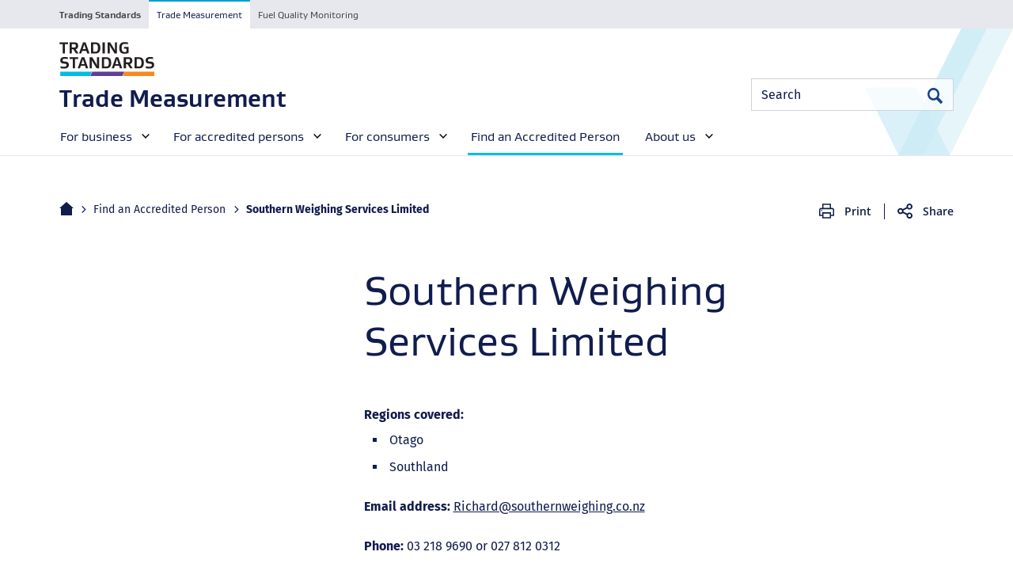

--- FILE ---
content_type: text/html; charset=utf-8
request_url: https://trademeasurement.tradingstandards.govt.nz/find-an-accredited-person/southern-weighing-services-limited/
body_size: 5303
content:

    <!DOCTYPE html>
<!--[if IE 9]><html class="ie ie9 lt-ie10" lang="en"><![endif]-->
<!--[if !IE]><!--><html lang="en"><!--<![endif]-->
<head>
    <base href="https://trademeasurement.tradingstandards.govt.nz/"><!--[if lte IE 6]></base><![endif]-->
    <meta charset="utf-8">
    <meta http-equiv="X-UA-Compatible" content="IE=edge">
    <meta name="viewport" content="width=device-width, initial-scale=1">
    <title>Southern Weighing Services Limited | Trade Measurement</title>

    
    <!-- Google Tag Manager -->
    <script src="/_resources/theme-default/dist/js/gtm.js?m=1768584202"
            data-gtm-code="GTM-MGRHPQJ"></script>



    <meta name="description" property="og:description" content="">
    <link rel="canonical" href="https://trademeasurement.tradingstandards.govt.nz/find-an-accredited-person/southern-weighing-services-limited/" />

<!-- Social media metadata extension / START -->

    <!-- Twitter Card data -->
    <meta name="twitter:card" content="summary_large_image">
    
    
        <meta name="twitter:title" content="Southern Weighing Services Limited - Trade Measurement Making sure you get what you pay for">
    
    
    



<!-- Open Graph data -->
<meta property="og:site_name" content="Trade Measurement">
<meta property="og:url" content="https://trademeasurement.tradingstandards.govt.nz/find-an-accredited-person/southern-weighing-services-limited/">
<meta property="og:type" content="article">

    <meta property="og:title" content="Southern Weighing Services Limited - Trade Measurement Making sure you get what you pay for">



<meta property="article:published_time" content="2018-04-24 16:28:46">
<meta property="article:modified_time" content="2020-09-01 17:17:37">

<!-- Google schema.org -->


<!-- Social media metadata extension / END -->



    <!-- Favicons -->
    <meta name="apple-mobile-web-app-title" content="Trade Measurement">
    <meta name="application-name" content="Trade Measurement">
    <link rel="apple-touch-icon" sizes="180x180" href="/_resources/theme-default/dist/img/mbie-favicons/apple-touch-icon.png?m=1768584202">
    <link rel="icon" type="image/png" sizes="32x32" href="/_resources/theme-default/dist/img/mbie-favicons/favicon-32x32.png?m=1768584202">
    <link rel="icon" type="image/png" sizes="16x16" href="/_resources/theme-default/dist/img/mbie-favicons/favicon-16x16.png?m=1768584202">
    <link rel="manifest" href="/_resources/theme-default/dist/img/mbie-favicons/site.manifest?m=1768584202">
    <link rel="mask-icon" href="/_resources/theme-default/dist/img/mbie-favicons/safari-pinned-tab.svg?m=1768584202" color="#00b5e2">
    <link rel="shortcut icon" href="/_resources/theme-default/dist/img/mbie-favicons/favicon.ico?m=1768584202">
    <meta name="msapplication-TileColor" content="#ffffff">
    <meta name="msapplication-config" content="/_resources/theme-default/dist/img/mbie-favicons/browserconfig.xml?m=1768584202">
    <meta name="theme-color" content="#ffffff">

    

	<!-- JSON LD -->
    <script type="application/ld+json">
{
  "@context": "http://schema.org",
  "@type": "WebSite",
  "name": "Trade Measurement",
  "url": "https://trademeasurement.tradingstandards.govt.nz/"
},
{
  "@context": "http://schema.org",
  "@type": "Organization",
  "url": "https://trademeasurement.tradingstandards.govt.nz/",
  "logo": "/_resources/theme-default/dist/img/logos/ts-logo.png?m=1768584202"
}
</script>


<link rel="stylesheet" type="text/css" href="/_resources/theme-default/dist/css/style.css?m=1768584202">
</head>



<body class="accreditedpersonpage theme-blue navslide-control theme-ts" data-subsite="Trade Measurement" data-toggle-switch-watch>
    
        
    <!-- Google Tag Manager -->
    <noscript>
        <iframe src="//www.googletagmanager.com/ns.html?id=GTM-MGRHPQJ"
                height="0" width="0" style="display:none;visibility:hidden"></iframe>
    </noscript>
    <!-- End Google Tag Manager -->


    

    
        <header id="top" class="header">
    <div class="b-skip-links noprint">
    
    
        <a class="b-skip-links__anchor" href="/find-an-accredited-person/southern-weighing-services-limited/#main-content">skip to main content</a>
    
</div>


    
        <div class="header-subsitemenu">
            
    <div class="subsitemenu">
        <div class="container">
            <ul class="subsitemenu-list" role="tablist">
                
                    <li class="subsitemenu-item subsitemenu-item--0 subsitemenu-item--main"  role="tab">
                        <a class="subsitemenu-link" href="https://www.tradingstandards.govt.nz">Trading Standards</a>
                    </li>
                
                    <li class="subsitemenu-item subsitemenu-item--3 subsitemenu-item--trade-measurement subsitemenu-item--selected" aria-selected="true"  role="tab">
                        <a class="subsitemenu-link" href="https://trademeasurement.tradingstandards.govt.nz/">Trade Measurement</a>
                    </li>
                
                    <li class="subsitemenu-item subsitemenu-item--4 subsitemenu-item--fuel-quality-monitoring"  role="tab">
                        <a class="subsitemenu-link" href="https://fuelquality.tradingstandards.govt.nz/">Fuel Quality Monitoring</a>
                    </li>
                
            </ul>
        </div>
    </div>


        </div>
    

    <img src="/_resources/theme-default/dist/img/logos/ts-printlogo.png?m=1768584202" alt="logo" class="printonly header-printlogo" />

    <div class="container header-main">
        <a href="https://trademeasurement.tradingstandards.govt.nz/" class="header-homelink" title="View Trade Measurement home page">
            <h2 class="header-sitetitle">
                Trade Measurement
            </h2>
        </a>

        <div class="realme-login__other">
            <div class="header-search">
                
                    
    
        <div class="sitesearch">
            <div class="sitesearch-wrapper">
                <form enctype="application/x-www-form-urlencoded" method="get" action="/site-search/" class="sitesearch-form" role="search">
                    <fieldset>
                        <legend class="sr-only">Site Search</legend>
                        <label for="site-search" class="sr-only">Search</label>
                        <input type="text" id="site-search" name="keyword" placeholder="Search" class="sitesearch-input" value="">
                        <button class="sitesearch-btn" type="submit" name="search">
                            <span class="sr-only">Search</span>
                        </button>
                    </fieldset>
                </form>
            </div>
        </div>
    


                
            </div>
            
        </div>
        <div class="navmobile noprint">
    <h2 class="sr-only">Mobile navigation</h2>
    <a href="/find-an-accredited-person/southern-weighing-services-limited/#site-footer" class="navmobile-trigger">
        <span class="sr-only">Reveal the mobile </span><span class="navmobile-text">Menu</span>
    </a>
    <div id="navmobile" class="navmobile-listwrapper">
        <div class="navmobile-list">
            <div class="js-accordion" data-accordion-prefix-classes="navmobile-accordion" id="navmobile-accordion" role="navigation">

                
                    
                        <div class="js-accordion-panel navmobile-accordion-panel">
                            <a href="/for-business/" class="js-accordion-header navmobile-accordion-header">For business</a>

                          
                                
    <div>
        <ul class="navmobile-navlist">
            
                <li class="navmobile-navitem">
                    <a href="/for-business/packaging-andor-selling-goods-by-quantity/"  class="navmobile-navlink">Packaging/selling goods by quantity</a>
                </li>
            
                <li class="navmobile-navitem">
                    <a href="/for-business/weights-and-measures-for-specific-goods/"  class="navmobile-navlink">Weights and measures for specific goods</a>
                </li>
            
                <li class="navmobile-navitem">
                    <a href="/for-business/equipment-used-for-weighing-and-measuring/"  class="navmobile-navlink">Equipment used for weighing and measuring</a>
                </li>
            
        </ul>
    </div>


                            
                        </div>
                    
                
                    
                        <div class="js-accordion-panel navmobile-accordion-panel">
                            <a href="/for-accredited-persons/" class="js-accordion-header navmobile-accordion-header">For accredited persons</a>

                          
                                
    <div>
        <ul class="navmobile-navlist">
            
                <li class="navmobile-navitem">
                    <a href="/for-accredited-persons/before-applying/"  class="navmobile-navlink">Before applying</a>
                </li>
            
                <li class="navmobile-navitem">
                    <a href="/for-accredited-persons/accredited-person-responsibilities/"  class="navmobile-navlink">Accredited person responsibilities</a>
                </li>
            
                <li class="navmobile-navitem">
                    <a href="/for-accredited-persons/technical-policies/"  class="navmobile-navlink">Technical policies</a>
                </li>
            
                <li class="navmobile-navitem">
                    <a href="/for-accredited-persons/trading-standards-role-in-the-accreditation-process/"  class="navmobile-navlink">Trading Standards role</a>
                </li>
            
                <li class="navmobile-navitem">
                    <a href="/for-accredited-persons/management-representative-responsibilities/"  class="navmobile-navlink">Management representative responsibilities</a>
                </li>
            
                <li class="navmobile-navitem">
                    <a href="/for-accredited-persons/health-and-safety-at-work-act-shared-duties-and-expectations/"  class="navmobile-navlink">Health and Safety at Work Act - shared duties and expectations</a>
                </li>
            
        </ul>
    </div>


                            
                        </div>
                    
                
                    
                        <div class="js-accordion-panel navmobile-accordion-panel">
                            <a href="/for-consumers/" class="js-accordion-header navmobile-accordion-header">For consumers</a>

                          
                                
    <div>
        <ul class="navmobile-navlist">
            
                <li class="navmobile-navitem">
                    <a href="/for-consumers/your-rights-when-buying-goods-by-weight-or-measure/"  class="navmobile-navlink">Your rights when buying goods by weight or measure</a>
                </li>
            
                <li class="navmobile-navitem">
                    <a href="/for-consumers/ways-you-can-protect-yourself/"  class="navmobile-navlink">Ways you can protect yourself</a>
                </li>
            
        </ul>
    </div>


                            
                        </div>
                    
                
                    
                        <div class=" navmobile-accordion-panel" data-accordion-opened="true">
                            <a href="/find-an-accredited-person/" class=" navmobile-accordion-header">Find an Accredited Person</a>

                          
                                

                            
                        </div>
                    
                
                    
                        <div class="js-accordion-panel navmobile-accordion-panel">
                            <a href="/about-us/" class="js-accordion-header navmobile-accordion-header">About us</a>

                          
                                
    <div>
        <ul class="navmobile-navlist">
            
                <li class="navmobile-navitem">
                    <a href="/about-us/measurement-in-new-zealand/"  class="navmobile-navlink">Measurement in New Zealand</a>
                </li>
            
                <li class="navmobile-navitem">
                    <a href="/about-us/privacy/"  class="navmobile-navlink">Privacy</a>
                </li>
            
                <li class="navmobile-navitem">
                    <a href="/about-us/powers-offences-and-our-enforcement-strategy/"  class="navmobile-navlink">Powers, offences and our enforcement strategy</a>
                </li>
            
                <li class="navmobile-navitem">
                    <a href="/about-us/making-a-complaint/"  class="navmobile-navlink">Making a complaint or enquiry</a>
                </li>
            
                <li class="navmobile-navitem">
                    <a href="/about-us/copyright-and-disclaimer/"  class="navmobile-navlink">Copyright and disclaimer</a>
                </li>
            
                <li class="navmobile-navitem">
                    <a href="/about-us/news-and-notices/"  class="navmobile-navlink">News and notices</a>
                </li>
            
                <li class="navmobile-navitem">
                    <a href="/about-us/contact-us/"  class="navmobile-navlink">Contact us</a>
                </li>
            
        </ul>
    </div>


                            
                        </div>
                    
                
            </div>
            <div class="navmobile-search">
                
                    
    
        <div class="sitesearch">
            <div class="sitesearch-wrapper">
                <form enctype="application/x-www-form-urlencoded" method="get" action="/site-search/" class="sitesearch-form" role="search">
                    <fieldset>
                        <legend class="sr-only">Site Search</legend>
                        <label for="site-search--mobile" class="sr-only">Search</label>
                        <input type="text" id="site-search--mobile"" name="keyword" placeholder="Search" class="sitesearch-input" value="">
                        <button class="sitesearch-btn" type="submit" name="search">
                            <span class="sr-only">Search</span>
                        </button>
                    </fieldset>
                </form>
            </div>
        </div>
    


                
            </div>
            
                <div class="navmobile-subsites">
                    

    <div class="js-accordion subsitemenumobile">

        <button class="js-accordion-header navmobile-accordion-header navmobile-accordion-header--haschildren" type="button" aria-controls="navmobile-accordion-subsites" aria-expanded="false" role="tab" id="navmobile-accordion-subsites_tab" tabindex="-1" aria-selected="false">Other Trading Standards sites</button>
        <div class="js-accordion-panel navmobile-accordion-panel" aria-labelledby="navmobile-accordion-subsites_tab" role="tabpanel" id="navmobile-accordion-subsites" aria-hidden="true">
            <ul class="subsitemenumobile-list">
                
                    <li class="subsitemenumobile-item subsitemenumobile-item--0 subsitemenumobile-item--main">
                        <a class="subsitemenumobile-link" href="https://www.tradingstandards.govt.nz">Trading Standards</a>
                    </li>
                
                    <li class="subsitemenumobile-item subsitemenumobile-item--3 subsitemenumobile-item--trade-measurement subsitemenumobile-item--selected">
                        <a class="subsitemenumobile-link" href="https://trademeasurement.tradingstandards.govt.nz/">Trade Measurement</a>
                    </li>
                
                    <li class="subsitemenumobile-item subsitemenumobile-item--4 subsitemenumobile-item--fuel-quality-monitoring">
                        <a class="subsitemenumobile-link" href="https://fuelquality.tradingstandards.govt.nz/">Fuel Quality Monitoring</a>
                    </li>
                
            </ul>
        </div>

    </div>



                </div>
            
        </div>
    </div>
</div>

    </div>

    <div class="navdesktop-js noprint">
    <div class="container">
        <nav>
            <ul class="navdesktop-js__list" role="menubar">

                
                    <li class="navdesktop-js__list-item link" role="none">
                        <a href="/for-business/" class="navdesktop-js__reveal" role="menuitem"><span class="navdesktop-js__reveal-text">For business</span></a>

                        
                            
                                
    <div class="navdesktop-js__mega" role="menu">
        <div class="container">
            <div class="navdesktop-js__list-wrap">
                <div class="pure-g">
                    <div class="pure-u-1-1">
                        
                        
                            
                                <div class="navdesktop-js__landing-wrapper">
                                    <a href="/for-business/"  class="navdesktop-js__nav-link navdesktop-js__nav-link--landing" role="menuitem">
                                        For business
                                    </a>
                                </div>
                            
                        
                    </div>

                    
                        
                        <div class="pure-u-1-3">
                            
    <ul class="navdesktop-js__list-inner">
        
            <li class="navdesktop-js__nav-item" role="none">
                <a href="/for-business/packaging-andor-selling-goods-by-quantity/"  class="navdesktop-js__nav-link" role="menuitem">
                    
                        Packaging/selling goods by quantity
                    
                </a>
            </li>
        
            <li class="navdesktop-js__nav-item" role="none">
                <a href="/for-business/weights-and-measures-for-specific-goods/"  class="navdesktop-js__nav-link" role="menuitem">
                    
                        Weights and measures for specific goods
                    
                </a>
            </li>
        
            <li class="navdesktop-js__nav-item" role="none">
                <a href="/for-business/equipment-used-for-weighing-and-measuring/"  class="navdesktop-js__nav-link" role="menuitem">
                    
                        Equipment used for weighing and measuring
                    
                </a>
            </li>
        
    </ul>


                        </div>
                        <div class="pure-u-1-3">
                            

                        </div>
                        <div class="pure-u-1-3">
                            

                        </div>
                    
                </div>
            </div>
        </div>
    </div>


                            
                        

                    </li>
                
                    <li class="navdesktop-js__list-item link" role="none">
                        <a href="/for-accredited-persons/" class="navdesktop-js__reveal" role="menuitem"><span class="navdesktop-js__reveal-text">For accredited persons</span></a>

                        
                            
                                
    <div class="navdesktop-js__mega" role="menu">
        <div class="container">
            <div class="navdesktop-js__list-wrap">
                <div class="pure-g">
                    <div class="pure-u-1-1">
                        
                        
                            
                                <div class="navdesktop-js__landing-wrapper">
                                    <a href="/for-accredited-persons/"  class="navdesktop-js__nav-link navdesktop-js__nav-link--landing" role="menuitem">
                                        For accredited persons
                                    </a>
                                </div>
                            
                        
                    </div>

                    
                        
                        <div class="pure-u-1-3">
                            
    <ul class="navdesktop-js__list-inner">
        
            <li class="navdesktop-js__nav-item" role="none">
                <a href="/for-accredited-persons/before-applying/"  class="navdesktop-js__nav-link" role="menuitem">
                    
                        Before applying
                    
                </a>
            </li>
        
            <li class="navdesktop-js__nav-item" role="none">
                <a href="/for-accredited-persons/trading-standards-role-in-the-accreditation-process/"  class="navdesktop-js__nav-link" role="menuitem">
                    
                        Trading Standards role
                    
                </a>
            </li>
        
    </ul>


                        </div>
                        <div class="pure-u-1-3">
                            
    <ul class="navdesktop-js__list-inner">
        
            <li class="navdesktop-js__nav-item" role="none">
                <a href="/for-accredited-persons/accredited-person-responsibilities/"  class="navdesktop-js__nav-link" role="menuitem">
                    
                        Accredited person responsibilities
                    
                </a>
            </li>
        
            <li class="navdesktop-js__nav-item" role="none">
                <a href="/for-accredited-persons/management-representative-responsibilities/"  class="navdesktop-js__nav-link" role="menuitem">
                    
                        Management representative responsibilities
                    
                </a>
            </li>
        
    </ul>


                        </div>
                        <div class="pure-u-1-3">
                            
    <ul class="navdesktop-js__list-inner">
        
            <li class="navdesktop-js__nav-item" role="none">
                <a href="/for-accredited-persons/technical-policies/"  class="navdesktop-js__nav-link" role="menuitem">
                    
                        Technical policies
                    
                </a>
            </li>
        
            <li class="navdesktop-js__nav-item" role="none">
                <a href="/for-accredited-persons/health-and-safety-at-work-act-shared-duties-and-expectations/"  class="navdesktop-js__nav-link" role="menuitem">
                    
                        Health and Safety at Work Act - shared duties and expectations
                    
                </a>
            </li>
        
    </ul>


                        </div>
                    
                </div>
            </div>
        </div>
    </div>


                            
                        

                    </li>
                
                    <li class="navdesktop-js__list-item link" role="none">
                        <a href="/for-consumers/" class="navdesktop-js__reveal" role="menuitem"><span class="navdesktop-js__reveal-text">For consumers</span></a>

                        
                            
                                
    <div class="navdesktop-js__mega" role="menu">
        <div class="container">
            <div class="navdesktop-js__list-wrap">
                <div class="pure-g">
                    <div class="pure-u-1-1">
                        
                        
                            
                                <div class="navdesktop-js__landing-wrapper">
                                    <a href="/for-consumers/"  class="navdesktop-js__nav-link navdesktop-js__nav-link--landing" role="menuitem">
                                        For consumers
                                    </a>
                                </div>
                            
                        
                    </div>

                    
                        
                        <div class="pure-u-1-3">
                            
    <ul class="navdesktop-js__list-inner">
        
            <li class="navdesktop-js__nav-item" role="none">
                <a href="/for-consumers/your-rights-when-buying-goods-by-weight-or-measure/"  class="navdesktop-js__nav-link" role="menuitem">
                    
                        Your rights when buying goods by weight or measure
                    
                </a>
            </li>
        
            <li class="navdesktop-js__nav-item" role="none">
                <a href="/for-consumers/ways-you-can-protect-yourself/"  class="navdesktop-js__nav-link" role="menuitem">
                    
                        Ways you can protect yourself
                    
                </a>
            </li>
        
    </ul>


                        </div>
                        <div class="pure-u-1-3">
                            

                        </div>
                        <div class="pure-u-1-3">
                            

                        </div>
                    
                </div>
            </div>
        </div>
    </div>


                            
                        

                    </li>
                
                    <li class="navdesktop-js__list-item section" role="none">
                        <a href="/find-an-accredited-person/" class="navdesktop-js__reveal navdesktop-js__reveal--page-is-active" role="menuitem"><span class="navdesktop-js__reveal-text">Find an Accredited Person</span></a>

                        
                            
                        

                    </li>
                
                    <li class="navdesktop-js__list-item link" role="none">
                        <a href="/about-us/" class="navdesktop-js__reveal" role="menuitem"><span class="navdesktop-js__reveal-text">About us</span></a>

                        
                            
                                
    <div class="navdesktop-js__mega" role="menu">
        <div class="container">
            <div class="navdesktop-js__list-wrap">
                <div class="pure-g">
                    <div class="pure-u-1-1">
                        
                        
                            
                                <div class="navdesktop-js__landing-wrapper">
                                    <a href="/about-us/"  class="navdesktop-js__nav-link navdesktop-js__nav-link--landing" role="menuitem">
                                        About us
                                    </a>
                                </div>
                            
                        
                    </div>

                    
                        
                        <div class="pure-u-1-3">
                            
    <ul class="navdesktop-js__list-inner">
        
            <li class="navdesktop-js__nav-item" role="none">
                <a href="/about-us/measurement-in-new-zealand/"  class="navdesktop-js__nav-link" role="menuitem">
                    
                        Measurement in New Zealand
                    
                </a>
            </li>
        
            <li class="navdesktop-js__nav-item" role="none">
                <a href="/about-us/powers-offences-and-our-enforcement-strategy/"  class="navdesktop-js__nav-link" role="menuitem">
                    
                        Powers, offences and our enforcement strategy
                    
                </a>
            </li>
        
            <li class="navdesktop-js__nav-item" role="none">
                <a href="/about-us/news-and-notices/"  class="navdesktop-js__nav-link" role="menuitem">
                    
                        News and notices
                    
                </a>
            </li>
        
    </ul>


                        </div>
                        <div class="pure-u-1-3">
                            
    <ul class="navdesktop-js__list-inner">
        
            <li class="navdesktop-js__nav-item" role="none">
                <a href="/about-us/making-a-complaint/"  class="navdesktop-js__nav-link" role="menuitem">
                    
                        Making a complaint or enquiry
                    
                </a>
            </li>
        
            <li class="navdesktop-js__nav-item" role="none">
                <a href="/about-us/contact-us/"  class="navdesktop-js__nav-link" role="menuitem">
                    
                        Contact us
                    
                </a>
            </li>
        
    </ul>


                        </div>
                        <div class="pure-u-1-3">
                            
    <ul class="navdesktop-js__list-inner">
        
            <li class="navdesktop-js__nav-item" role="none">
                <a href="/about-us/privacy/"  class="navdesktop-js__nav-link" role="menuitem">
                    
                        Privacy
                    
                </a>
            </li>
        
            <li class="navdesktop-js__nav-item" role="none">
                <a href="/about-us/copyright-and-disclaimer/"  class="navdesktop-js__nav-link" role="menuitem">
                    
                        Copyright and disclaimer
                    
                </a>
            </li>
        
    </ul>


                        </div>
                    
                </div>
            </div>
        </div>
    </div>


                            
                        

                    </li>
                

            </ul>
        </nav>
    </div>
</div>


</header>

    

    
        <div class="headerbar">
    <div class="headerbar-wrapper">
        <div class="headerbar-inner">
            

            

        </div>
    </div>
</div>

<main id="main-content" class="main" role="main">

    <div class="container">

        <div class="contenttoolbar ">
    <script type="application/javascript" src="/_resources/theme-default/dist/js/script.min.js?m=1768584202"></script>
<script type="application/ld+json">
{
  "@context": "http://schema.org",
  "@type": "BreadcrumbList",
  "itemListElement": [
    {
      "@type": "ListItem",
      "position": 1,
      "item": {
        "@id": "https://trademeasurement.tradingstandards.govt.nz/",
        "name": "Home"
      }
    },{
      "@type": "ListItem",
      "position": 2,
      "item": {
        "@id": "https://trademeasurement.tradingstandards.govt.nz/find-an-accredited-person/",
        "name": "Find an Accredited Person"
      }
    },{
      "@type": "ListItem",
      "position": 3,
      "item": {
        "@id": "https://trademeasurement.tradingstandards.govt.nz/find-an-accredited-person/southern-weighing-services-limited/",
        "name": "Southern Weighing Services Limited"
      }
    }]
}
</script>

<nav class="breadcrumbs" aria-label="You are here:">
    
        <ul class="breadcrumbs-list">
            <li class="breadcrumbs-item breadcrumbs-item--home">
                <a class="breadcrumbs-link breadcrumbs-link--home" href="https://trademeasurement.tradingstandards.govt.nz/">
                    <span class="sr-only">Home</span>
                </a>
            </li>
            
                
                    <li class="breadcrumbs-item breadcrumbs-item--divider breadcrumbs-item--first">
                        <a class="breadcrumbs-link breadcrumbs-link--real" href="/find-an-accredited-person/">Find an Accredited Person</a>
                        
                    </li>
                
                    <li class="breadcrumbs-item breadcrumbs-item--divider">
                        
                        <span class="breadcrumbs-link breadcrumbs-link--fake"><span class="sr-only">Current: </span>Southern Weighing Services Limited</span>
                    </li>
                
            
        </ul>
    
</nav>


    <div class="articletools">
    <button onclick="window.print();" type="button" class="articletools-btn articletools-btn--print">Print</button>
    <span class="articletools-divide"></span>
    <button type="button" class="js-tooltip articletools-btn articletools-btn--share"
            data-tooltip-prefix-class="articletools-share"
            data-tooltip-content-id="tooltipShare"
            data-tooltip-title="Share this article">
        Share
    </button>
    <div id="tooltipShare" class="hide">
        <a class="articletools-email" href="mailto:?subject=Southern Weighing Services Limited&body=Check%20out%20this%20page:%20https%3A%2F%2Ftrademeasurement.tradingstandards.govt.nz%2Ffind-an-accredited-person%2Fsouthern-weighing-services-limited%2F"><span class="sr-only">Email this article</span></a>
        <a class="articletools-facebook" target="_blank" href="https://www.facebook.com/sharer/sharer.php?u=https%3A%2F%2Ftrademeasurement.tradingstandards.govt.nz%2Ffind-an-accredited-person%2Fsouthern-weighing-services-limited%2F"><span class="sr-only">Share on Facebook</span></a>
        <a class="articletools-linkedin" target="_blank" href="https://www.linkedin.com/shareArticle?mini=true&url=https%3A%2F%2Ftrademeasurement.tradingstandards.govt.nz%2Ffind-an-accredited-person%2Fsouthern-weighing-services-limited%2F"><span class="sr-only">Share on LinkedIn</span></a>
    </div>
</div>

</div>


        <div class="pure-g">
            <div class="pure-u pure-u-lg-5-24">
                

            </div>
			<div class="pure-u pure-u-lg-19-24">
                <div class="pure-g pure-g--centered">
                    <article id="main-article" class="pure-u pure-u-md-10-12 pure-u-xl-8-12 article">

                        
                            <h1>Southern Weighing Services Limited</h1>
                        

                        

                        <ul class="process process--detailpage">

                            
                                <li class="process-item"><span class="process-term">Regions covered: </span>
                                    <ul>
                                    
                                        <li>Otago</li>
                                    
                                        <li>Southland</li>
                                    
                                    </ul>
                                </li>
                            

                            
                                <li class="process-item"><span class="process-term">Email address: </span><span class="process-value"><a href="mailto:Richard@southernweighing.co.nz">Richard@southernweighing.co.nz</a></span></li>
                            

                            
                                <li class="process-item"><span class="process-term">Phone: </span><span class="process-value">03 218 9690 or 027 812 0312</span></li>
                            

                            

                            
                                <li class="process-item"><span class="process-term">Type of work: </span>
                                    <ul>
                                    
                                        <li>≤300 kg weighing instruments</li>
                                    
                                        <li>301 kg – 3000 kg weighing instruments</li>
                                    
                                        <li>&gt;3001 kg weighing instruments</li>
                                    
                                        <li>Class II precision balance weighing instruments</li>
                                    
                                    </ul>
                                </li>
                            
                        </ul>

                        

                        


                    </article>
                </div>
            </div>
        </div>

    </div>
</main>

    

    
        <footer id="site-footer" class="footer">
    <div class="container">
        <div class="footer__nav-group footer__nav-group__main">

            <div class="footer__nav-wrapper">
                <h2 class="footer-header">Navigation</h2>
                <nav class="footer__nav">
                    <ul class="footer__nav__list">
                        
                            <li class="footer__nav__item">
                                <a class="footer__nav__link" href="/for-business/">For business</a>
                            </li>
                        
                            <li class="footer__nav__item">
                                <a class="footer__nav__link" href="/for-accredited-persons/">For accredited persons</a>
                            </li>
                        
                            <li class="footer__nav__item">
                                <a class="footer__nav__link" href="/for-consumers/">For consumers</a>
                            </li>
                        
                            <li class="footer__nav__item">
                                <a class="footer__nav__link" href="/find-an-accredited-person/">Find an Accredited Person</a>
                            </li>
                        
                            <li class="footer__nav__item">
                                <a class="footer__nav__link" href="/about-us/">About us</a>
                            </li>
                        
                    </ul>
                </nav>
            </div>

            <div class="footer__nav-wrapper" data-enhance-external-links="true" data-external-link-class="b-link-external b-link-external--white">
        
            
                <h2 class="footer-header">What are you looking for?</h2>
                <nav class="footer__nav">
                    <ul class="footer__nav__list">
                        
                            <li class="footer__nav__item">
                                <a class="footer__nav__link" href="/for-consumers/your-rights-when-buying-goods-by-weight-or-measure/">Your rights when buying goods by weight or measure</a>
                            </li>
                        
                            <li class="footer__nav__item">
                                <a class="footer__nav__link" href="/for-business/packaging-andor-selling-goods-by-quantity/">Packaging/selling goods by quantity</a>
                            </li>
                        
                            <li class="footer__nav__item">
                                <a class="footer__nav__link" href="/for-business/equipment-used-for-weighing-and-measuring/search-the-approval-certificate-register/">Search the approval certificate register</a>
                            </li>
                        
                            <li class="footer__nav__item">
                                <a class="footer__nav__link" href="/for-accredited-persons/technical-policies/">Technical policies</a>
                            </li>
                        
                    </ul>
                </nav>
            
        
            </div>

            <div class="footer__nav-wrapper">
        
            
                <h2 class="footer-header">About us</h2>
                <nav class="footer__nav">
                    <ul class="footer__nav__list">

                        
    



                        
                            <li class="footer__nav__item" data-enhance-external-links="true" data-external-link-class="b-link-external b-link-external--white">
                                <a class="footer__nav__link" href="/about-us/contact-us/">Contact us</a>
                            </li>
                        
                            <li class="footer__nav__item" data-enhance-external-links="true" data-external-link-class="b-link-external b-link-external--white">
                                <a class="footer__nav__link" href="/about-us/making-a-complaint/">Making a complaint</a>
                            </li>
                        
                            <li class="footer__nav__item" data-enhance-external-links="true" data-external-link-class="b-link-external b-link-external--white">
                                <a class="footer__nav__link" href="/about-us/news-and-notices/">News and notices</a>
                            </li>
                        
                            <li class="footer__nav__item" data-enhance-external-links="true" data-external-link-class="b-link-external b-link-external--white">
                                <a class="footer__nav__link" href="/about-us/measurement-in-new-zealand/">Measurement in New Zealand</a>
                            </li>
                        
                    </ul>
                </nav>
            
        
            </div>
        </div>

        <div class="footer__nav-group footer__nav-group__logo">
            <ul class="footer__logos">
                <li class="footer__logos__mbie">
                    <a href="http://www.mbie.govt.nz/" title="Ministry of Business, Innovation and Employment">
                        <img src="/_resources/theme-default/dist/img/logos/mbie_logo.png?m=1768584202" srcset="/_resources/theme-default/dist/img/logos/mbie_logo.png?m=1768584202 1x, /_resources/theme-default/dist/img/logos/mbie_logo@2x.png?m=1768584202 2x" alt="Ministry of Business, Innovation and Employment">
                    </a>
                    <img class="printonly" src="/_resources/theme-default/dist/img/logos/mbie-logo-print.png?m=1768584202" width="251" height="47" alt="Ministry of Business, Innovation and Employment">
                </li>
                <li class="footer__logos__govt">
                    <a href="https://www.govt.nz" title="New Zealand Government Te Kāwanatanga">
                        <img src="/_resources/theme-default/dist/img/logos/nz_govt_logo.png?m=1768584202" srcset="/_resources/theme-default/dist/img/logos/nz_govt_logo.png?m=1768584202 1x, /_resources/theme-default/dist/img/logos/nz_govt_logo@2x.png?m=1768584202 2x" alt="New Zealand Government Te Kāwanatanga">
                    </a>
                    <img class="printonly" src="/_resources/theme-default/dist/img/logos/nz-govt-logo-print.png?m=1768584202" width="186" height="20" alt="New Zealand Government Te Kāwanatanga">
                </li>
            </ul>
        </div>

        
            <div class="footer__nav-group footer__nav-group__utility" data-enhance-external-links="true" data-external-link-class="b-link-external b-link-external--white">
                <nav class="footer__global-nav">
                    <ul class="footer__global-nav__list">
                        
                            <li class="footer__global-nav__item">
                                <a class="footer__global-nav__link" href="/about-us/privacy/">Privacy</a>
                            </li>
                        
                            <li class="footer__global-nav__item">
                                <a class="footer__global-nav__link" href="/about-us/copyright-and-disclaimer/">Copyright and disclaimer</a>
                            </li>
                        
                        <li class="footer__global-nav__item footer__global-nav--copyright">Crown copyright &copy; 2026</li>
                    </ul>
                </nav>
            </div>
        

    </div>
</footer>

<div class="back-to-top">
    <div class="back-to-top__wrapper">
        <div class="back-to-top-inner">
            <a href="/find-an-accredited-person/southern-weighing-services-limited/#top" class="back-to-top__link">Top</a>
        </div>
    </div>
</div>




    
<script type="text/javascript" src="/_Incapsula_Resource?SWJIYLWA=719d34d31c8e3a6e6fffd425f7e032f3&ns=1&cb=2027616748" async></script></body>

</html>


--- FILE ---
content_type: text/html; charset=utf-8
request_url: https://trademeasurement.tradingstandards.govt.nz/find-an-accredited-person/southern-weighing-services-limited/?_=1768840378216
body_size: 5141
content:

    <!DOCTYPE html>
<!--[if IE 9]><html class="ie ie9 lt-ie10" lang="en"><![endif]-->
<!--[if !IE]><!--><html lang="en"><!--<![endif]-->
<head>
    <base href="https://trademeasurement.tradingstandards.govt.nz/"><!--[if lte IE 6]></base><![endif]-->
    <meta charset="utf-8">
    <meta http-equiv="X-UA-Compatible" content="IE=edge">
    <meta name="viewport" content="width=device-width, initial-scale=1">
    <title>Southern Weighing Services Limited | Trade Measurement</title>

    
    <!-- Google Tag Manager -->
    <script src="/_resources/theme-default/dist/js/gtm.js?m=1768758185"
            data-gtm-code="GTM-MGRHPQJ"></script>



    <meta name="description" property="og:description" content="">
    <link rel="canonical" href="https://trademeasurement.tradingstandards.govt.nz/find-an-accredited-person/southern-weighing-services-limited/" />

<!-- Social media metadata extension / START -->

    <!-- Twitter Card data -->
    <meta name="twitter:card" content="summary_large_image">
    
    
        <meta name="twitter:title" content="Southern Weighing Services Limited - Trade Measurement Making sure you get what you pay for">
    
    
    



<!-- Open Graph data -->
<meta property="og:site_name" content="Trade Measurement">
<meta property="og:url" content="https://trademeasurement.tradingstandards.govt.nz/find-an-accredited-person/southern-weighing-services-limited/">
<meta property="og:type" content="article">

    <meta property="og:title" content="Southern Weighing Services Limited - Trade Measurement Making sure you get what you pay for">



<meta property="article:published_time" content="2018-04-24 16:28:46">
<meta property="article:modified_time" content="2020-09-01 17:17:37">

<!-- Google schema.org -->


<!-- Social media metadata extension / END -->



    <!-- Favicons -->
    <meta name="apple-mobile-web-app-title" content="Trade Measurement">
    <meta name="application-name" content="Trade Measurement">
    <link rel="apple-touch-icon" sizes="180x180" href="/_resources/theme-default/dist/img/mbie-favicons/apple-touch-icon.png?m=1768758185">
    <link rel="icon" type="image/png" sizes="32x32" href="/_resources/theme-default/dist/img/mbie-favicons/favicon-32x32.png?m=1768758185">
    <link rel="icon" type="image/png" sizes="16x16" href="/_resources/theme-default/dist/img/mbie-favicons/favicon-16x16.png?m=1768758185">
    <link rel="manifest" href="/_resources/theme-default/dist/img/mbie-favicons/site.manifest?m=1768758185">
    <link rel="mask-icon" href="/_resources/theme-default/dist/img/mbie-favicons/safari-pinned-tab.svg?m=1768758185" color="#00b5e2">
    <link rel="shortcut icon" href="/_resources/theme-default/dist/img/mbie-favicons/favicon.ico?m=1768758185">
    <meta name="msapplication-TileColor" content="#ffffff">
    <meta name="msapplication-config" content="/_resources/theme-default/dist/img/mbie-favicons/browserconfig.xml?m=1768758185">
    <meta name="theme-color" content="#ffffff">

    

	<!-- JSON LD -->
    <script type="application/ld+json">
{
  "@context": "http://schema.org",
  "@type": "WebSite",
  "name": "Trade Measurement",
  "url": "https://trademeasurement.tradingstandards.govt.nz/"
},
{
  "@context": "http://schema.org",
  "@type": "Organization",
  "url": "https://trademeasurement.tradingstandards.govt.nz/",
  "logo": "/_resources/theme-default/dist/img/logos/ts-logo.png?m=1768758185"
}
</script>


<link rel="stylesheet" type="text/css" href="/_resources/theme-default/dist/css/style.css?m=1768758185">
</head>



<body class="accreditedpersonpage theme-blue navslide-control theme-ts" data-subsite="Trade Measurement" data-toggle-switch-watch>
    
        
    <!-- Google Tag Manager -->
    <noscript>
        <iframe src="//www.googletagmanager.com/ns.html?id=GTM-MGRHPQJ"
                height="0" width="0" style="display:none;visibility:hidden"></iframe>
    </noscript>
    <!-- End Google Tag Manager -->


    

    
        <header id="top" class="header">
    <div class="b-skip-links noprint">
    
    
        <a class="b-skip-links__anchor" href="/find-an-accredited-person/southern-weighing-services-limited/?_=1768840378216#main-content">skip to main content</a>
    
</div>


    
        <div class="header-subsitemenu">
            
    <div class="subsitemenu">
        <div class="container">
            <ul class="subsitemenu-list" role="tablist">
                
                    <li class="subsitemenu-item subsitemenu-item--0 subsitemenu-item--main"  role="tab">
                        <a class="subsitemenu-link" href="https://www.tradingstandards.govt.nz">Trading Standards</a>
                    </li>
                
                    <li class="subsitemenu-item subsitemenu-item--3 subsitemenu-item--trade-measurement subsitemenu-item--selected" aria-selected="true"  role="tab">
                        <a class="subsitemenu-link" href="https://trademeasurement.tradingstandards.govt.nz/">Trade Measurement</a>
                    </li>
                
                    <li class="subsitemenu-item subsitemenu-item--4 subsitemenu-item--fuel-quality-monitoring"  role="tab">
                        <a class="subsitemenu-link" href="https://fuelquality.tradingstandards.govt.nz/">Fuel Quality Monitoring</a>
                    </li>
                
            </ul>
        </div>
    </div>


        </div>
    

    <img src="/_resources/theme-default/dist/img/logos/ts-printlogo.png?m=1768758185" alt="logo" class="printonly header-printlogo" />

    <div class="container header-main">
        <a href="https://trademeasurement.tradingstandards.govt.nz/" class="header-homelink" title="View Trade Measurement home page">
            <h2 class="header-sitetitle">
                Trade Measurement
            </h2>
        </a>

        <div class="realme-login__other">
            <div class="header-search">
                
                    
    
        <div class="sitesearch">
            <div class="sitesearch-wrapper">
                <form enctype="application/x-www-form-urlencoded" method="get" action="/site-search/" class="sitesearch-form" role="search">
                    <fieldset>
                        <legend class="sr-only">Site Search</legend>
                        <label for="site-search" class="sr-only">Search</label>
                        <input type="text" id="site-search" name="keyword" placeholder="Search" class="sitesearch-input" value="">
                        <button class="sitesearch-btn" type="submit" name="search">
                            <span class="sr-only">Search</span>
                        </button>
                    </fieldset>
                </form>
            </div>
        </div>
    


                
            </div>
            
        </div>
        <div class="navmobile noprint">
    <h2 class="sr-only">Mobile navigation</h2>
    <a href="/find-an-accredited-person/southern-weighing-services-limited/?_=1768840378216#site-footer" class="navmobile-trigger">
        <span class="sr-only">Reveal the mobile </span><span class="navmobile-text">Menu</span>
    </a>
    <div id="navmobile" class="navmobile-listwrapper">
        <div class="navmobile-list">
            <div class="js-accordion" data-accordion-prefix-classes="navmobile-accordion" id="navmobile-accordion" role="navigation">

                
                    
                        <div class="js-accordion-panel navmobile-accordion-panel">
                            <a href="/for-business/" class="js-accordion-header navmobile-accordion-header">For business</a>

                          
                                
    <div>
        <ul class="navmobile-navlist">
            
                <li class="navmobile-navitem">
                    <a href="/for-business/packaging-andor-selling-goods-by-quantity/"  class="navmobile-navlink">Packaging/selling goods by quantity</a>
                </li>
            
                <li class="navmobile-navitem">
                    <a href="/for-business/weights-and-measures-for-specific-goods/"  class="navmobile-navlink">Weights and measures for specific goods</a>
                </li>
            
                <li class="navmobile-navitem">
                    <a href="/for-business/equipment-used-for-weighing-and-measuring/"  class="navmobile-navlink">Equipment used for weighing and measuring</a>
                </li>
            
        </ul>
    </div>


                            
                        </div>
                    
                
                    
                        <div class="js-accordion-panel navmobile-accordion-panel">
                            <a href="/for-accredited-persons/" class="js-accordion-header navmobile-accordion-header">For accredited persons</a>

                          
                                
    <div>
        <ul class="navmobile-navlist">
            
                <li class="navmobile-navitem">
                    <a href="/for-accredited-persons/before-applying/"  class="navmobile-navlink">Before applying</a>
                </li>
            
                <li class="navmobile-navitem">
                    <a href="/for-accredited-persons/accredited-person-responsibilities/"  class="navmobile-navlink">Accredited person responsibilities</a>
                </li>
            
                <li class="navmobile-navitem">
                    <a href="/for-accredited-persons/technical-policies/"  class="navmobile-navlink">Technical policies</a>
                </li>
            
                <li class="navmobile-navitem">
                    <a href="/for-accredited-persons/trading-standards-role-in-the-accreditation-process/"  class="navmobile-navlink">Trading Standards role</a>
                </li>
            
                <li class="navmobile-navitem">
                    <a href="/for-accredited-persons/management-representative-responsibilities/"  class="navmobile-navlink">Management representative responsibilities</a>
                </li>
            
                <li class="navmobile-navitem">
                    <a href="/for-accredited-persons/health-and-safety-at-work-act-shared-duties-and-expectations/"  class="navmobile-navlink">Health and Safety at Work Act - shared duties and expectations</a>
                </li>
            
        </ul>
    </div>


                            
                        </div>
                    
                
                    
                        <div class="js-accordion-panel navmobile-accordion-panel">
                            <a href="/for-consumers/" class="js-accordion-header navmobile-accordion-header">For consumers</a>

                          
                                
    <div>
        <ul class="navmobile-navlist">
            
                <li class="navmobile-navitem">
                    <a href="/for-consumers/your-rights-when-buying-goods-by-weight-or-measure/"  class="navmobile-navlink">Your rights when buying goods by weight or measure</a>
                </li>
            
                <li class="navmobile-navitem">
                    <a href="/for-consumers/ways-you-can-protect-yourself/"  class="navmobile-navlink">Ways you can protect yourself</a>
                </li>
            
        </ul>
    </div>


                            
                        </div>
                    
                
                    
                        <div class=" navmobile-accordion-panel" data-accordion-opened="true">
                            <a href="/find-an-accredited-person/" class=" navmobile-accordion-header">Find an Accredited Person</a>

                          
                                

                            
                        </div>
                    
                
                    
                        <div class="js-accordion-panel navmobile-accordion-panel">
                            <a href="/about-us/" class="js-accordion-header navmobile-accordion-header">About us</a>

                          
                                
    <div>
        <ul class="navmobile-navlist">
            
                <li class="navmobile-navitem">
                    <a href="/about-us/measurement-in-new-zealand/"  class="navmobile-navlink">Measurement in New Zealand</a>
                </li>
            
                <li class="navmobile-navitem">
                    <a href="/about-us/privacy/"  class="navmobile-navlink">Privacy</a>
                </li>
            
                <li class="navmobile-navitem">
                    <a href="/about-us/powers-offences-and-our-enforcement-strategy/"  class="navmobile-navlink">Powers, offences and our enforcement strategy</a>
                </li>
            
                <li class="navmobile-navitem">
                    <a href="/about-us/making-a-complaint/"  class="navmobile-navlink">Making a complaint or enquiry</a>
                </li>
            
                <li class="navmobile-navitem">
                    <a href="/about-us/copyright-and-disclaimer/"  class="navmobile-navlink">Copyright and disclaimer</a>
                </li>
            
                <li class="navmobile-navitem">
                    <a href="/about-us/news-and-notices/"  class="navmobile-navlink">News and notices</a>
                </li>
            
                <li class="navmobile-navitem">
                    <a href="/about-us/contact-us/"  class="navmobile-navlink">Contact us</a>
                </li>
            
        </ul>
    </div>


                            
                        </div>
                    
                
            </div>
            <div class="navmobile-search">
                
                    
    
        <div class="sitesearch">
            <div class="sitesearch-wrapper">
                <form enctype="application/x-www-form-urlencoded" method="get" action="/site-search/" class="sitesearch-form" role="search">
                    <fieldset>
                        <legend class="sr-only">Site Search</legend>
                        <label for="site-search--mobile" class="sr-only">Search</label>
                        <input type="text" id="site-search--mobile"" name="keyword" placeholder="Search" class="sitesearch-input" value="">
                        <button class="sitesearch-btn" type="submit" name="search">
                            <span class="sr-only">Search</span>
                        </button>
                    </fieldset>
                </form>
            </div>
        </div>
    


                
            </div>
            
                <div class="navmobile-subsites">
                    

    <div class="js-accordion subsitemenumobile">

        <button class="js-accordion-header navmobile-accordion-header navmobile-accordion-header--haschildren" type="button" aria-controls="navmobile-accordion-subsites" aria-expanded="false" role="tab" id="navmobile-accordion-subsites_tab" tabindex="-1" aria-selected="false">Other Trading Standards sites</button>
        <div class="js-accordion-panel navmobile-accordion-panel" aria-labelledby="navmobile-accordion-subsites_tab" role="tabpanel" id="navmobile-accordion-subsites" aria-hidden="true">
            <ul class="subsitemenumobile-list">
                
                    <li class="subsitemenumobile-item subsitemenumobile-item--0 subsitemenumobile-item--main">
                        <a class="subsitemenumobile-link" href="https://www.tradingstandards.govt.nz">Trading Standards</a>
                    </li>
                
                    <li class="subsitemenumobile-item subsitemenumobile-item--3 subsitemenumobile-item--trade-measurement subsitemenumobile-item--selected">
                        <a class="subsitemenumobile-link" href="https://trademeasurement.tradingstandards.govt.nz/">Trade Measurement</a>
                    </li>
                
                    <li class="subsitemenumobile-item subsitemenumobile-item--4 subsitemenumobile-item--fuel-quality-monitoring">
                        <a class="subsitemenumobile-link" href="https://fuelquality.tradingstandards.govt.nz/">Fuel Quality Monitoring</a>
                    </li>
                
            </ul>
        </div>

    </div>



                </div>
            
        </div>
    </div>
</div>

    </div>

    <div class="navdesktop-js noprint">
    <div class="container">
        <nav>
            <ul class="navdesktop-js__list" role="menubar">

                
                    <li class="navdesktop-js__list-item link" role="none">
                        <a href="/for-business/" class="navdesktop-js__reveal" role="menuitem"><span class="navdesktop-js__reveal-text">For business</span></a>

                        
                            
                                
    <div class="navdesktop-js__mega" role="menu">
        <div class="container">
            <div class="navdesktop-js__list-wrap">
                <div class="pure-g">
                    <div class="pure-u-1-1">
                        
                        
                            
                                <div class="navdesktop-js__landing-wrapper">
                                    <a href="/for-business/"  class="navdesktop-js__nav-link navdesktop-js__nav-link--landing" role="menuitem">
                                        For business
                                    </a>
                                </div>
                            
                        
                    </div>

                    
                        
                        <div class="pure-u-1-3">
                            
    <ul class="navdesktop-js__list-inner">
        
            <li class="navdesktop-js__nav-item" role="none">
                <a href="/for-business/packaging-andor-selling-goods-by-quantity/"  class="navdesktop-js__nav-link" role="menuitem">
                    
                        Packaging/selling goods by quantity
                    
                </a>
            </li>
        
            <li class="navdesktop-js__nav-item" role="none">
                <a href="/for-business/weights-and-measures-for-specific-goods/"  class="navdesktop-js__nav-link" role="menuitem">
                    
                        Weights and measures for specific goods
                    
                </a>
            </li>
        
            <li class="navdesktop-js__nav-item" role="none">
                <a href="/for-business/equipment-used-for-weighing-and-measuring/"  class="navdesktop-js__nav-link" role="menuitem">
                    
                        Equipment used for weighing and measuring
                    
                </a>
            </li>
        
    </ul>


                        </div>
                        <div class="pure-u-1-3">
                            

                        </div>
                        <div class="pure-u-1-3">
                            

                        </div>
                    
                </div>
            </div>
        </div>
    </div>


                            
                        

                    </li>
                
                    <li class="navdesktop-js__list-item link" role="none">
                        <a href="/for-accredited-persons/" class="navdesktop-js__reveal" role="menuitem"><span class="navdesktop-js__reveal-text">For accredited persons</span></a>

                        
                            
                                
    <div class="navdesktop-js__mega" role="menu">
        <div class="container">
            <div class="navdesktop-js__list-wrap">
                <div class="pure-g">
                    <div class="pure-u-1-1">
                        
                        
                            
                                <div class="navdesktop-js__landing-wrapper">
                                    <a href="/for-accredited-persons/"  class="navdesktop-js__nav-link navdesktop-js__nav-link--landing" role="menuitem">
                                        For accredited persons
                                    </a>
                                </div>
                            
                        
                    </div>

                    
                        
                        <div class="pure-u-1-3">
                            
    <ul class="navdesktop-js__list-inner">
        
            <li class="navdesktop-js__nav-item" role="none">
                <a href="/for-accredited-persons/before-applying/"  class="navdesktop-js__nav-link" role="menuitem">
                    
                        Before applying
                    
                </a>
            </li>
        
            <li class="navdesktop-js__nav-item" role="none">
                <a href="/for-accredited-persons/trading-standards-role-in-the-accreditation-process/"  class="navdesktop-js__nav-link" role="menuitem">
                    
                        Trading Standards role
                    
                </a>
            </li>
        
    </ul>


                        </div>
                        <div class="pure-u-1-3">
                            
    <ul class="navdesktop-js__list-inner">
        
            <li class="navdesktop-js__nav-item" role="none">
                <a href="/for-accredited-persons/accredited-person-responsibilities/"  class="navdesktop-js__nav-link" role="menuitem">
                    
                        Accredited person responsibilities
                    
                </a>
            </li>
        
            <li class="navdesktop-js__nav-item" role="none">
                <a href="/for-accredited-persons/management-representative-responsibilities/"  class="navdesktop-js__nav-link" role="menuitem">
                    
                        Management representative responsibilities
                    
                </a>
            </li>
        
    </ul>


                        </div>
                        <div class="pure-u-1-3">
                            
    <ul class="navdesktop-js__list-inner">
        
            <li class="navdesktop-js__nav-item" role="none">
                <a href="/for-accredited-persons/technical-policies/"  class="navdesktop-js__nav-link" role="menuitem">
                    
                        Technical policies
                    
                </a>
            </li>
        
            <li class="navdesktop-js__nav-item" role="none">
                <a href="/for-accredited-persons/health-and-safety-at-work-act-shared-duties-and-expectations/"  class="navdesktop-js__nav-link" role="menuitem">
                    
                        Health and Safety at Work Act - shared duties and expectations
                    
                </a>
            </li>
        
    </ul>


                        </div>
                    
                </div>
            </div>
        </div>
    </div>


                            
                        

                    </li>
                
                    <li class="navdesktop-js__list-item link" role="none">
                        <a href="/for-consumers/" class="navdesktop-js__reveal" role="menuitem"><span class="navdesktop-js__reveal-text">For consumers</span></a>

                        
                            
                                
    <div class="navdesktop-js__mega" role="menu">
        <div class="container">
            <div class="navdesktop-js__list-wrap">
                <div class="pure-g">
                    <div class="pure-u-1-1">
                        
                        
                            
                                <div class="navdesktop-js__landing-wrapper">
                                    <a href="/for-consumers/"  class="navdesktop-js__nav-link navdesktop-js__nav-link--landing" role="menuitem">
                                        For consumers
                                    </a>
                                </div>
                            
                        
                    </div>

                    
                        
                        <div class="pure-u-1-3">
                            
    <ul class="navdesktop-js__list-inner">
        
            <li class="navdesktop-js__nav-item" role="none">
                <a href="/for-consumers/your-rights-when-buying-goods-by-weight-or-measure/"  class="navdesktop-js__nav-link" role="menuitem">
                    
                        Your rights when buying goods by weight or measure
                    
                </a>
            </li>
        
            <li class="navdesktop-js__nav-item" role="none">
                <a href="/for-consumers/ways-you-can-protect-yourself/"  class="navdesktop-js__nav-link" role="menuitem">
                    
                        Ways you can protect yourself
                    
                </a>
            </li>
        
    </ul>


                        </div>
                        <div class="pure-u-1-3">
                            

                        </div>
                        <div class="pure-u-1-3">
                            

                        </div>
                    
                </div>
            </div>
        </div>
    </div>


                            
                        

                    </li>
                
                    <li class="navdesktop-js__list-item section" role="none">
                        <a href="/find-an-accredited-person/" class="navdesktop-js__reveal navdesktop-js__reveal--page-is-active" role="menuitem"><span class="navdesktop-js__reveal-text">Find an Accredited Person</span></a>

                        
                            
                        

                    </li>
                
                    <li class="navdesktop-js__list-item link" role="none">
                        <a href="/about-us/" class="navdesktop-js__reveal" role="menuitem"><span class="navdesktop-js__reveal-text">About us</span></a>

                        
                            
                                
    <div class="navdesktop-js__mega" role="menu">
        <div class="container">
            <div class="navdesktop-js__list-wrap">
                <div class="pure-g">
                    <div class="pure-u-1-1">
                        
                        
                            
                                <div class="navdesktop-js__landing-wrapper">
                                    <a href="/about-us/"  class="navdesktop-js__nav-link navdesktop-js__nav-link--landing" role="menuitem">
                                        About us
                                    </a>
                                </div>
                            
                        
                    </div>

                    
                        
                        <div class="pure-u-1-3">
                            
    <ul class="navdesktop-js__list-inner">
        
            <li class="navdesktop-js__nav-item" role="none">
                <a href="/about-us/measurement-in-new-zealand/"  class="navdesktop-js__nav-link" role="menuitem">
                    
                        Measurement in New Zealand
                    
                </a>
            </li>
        
            <li class="navdesktop-js__nav-item" role="none">
                <a href="/about-us/powers-offences-and-our-enforcement-strategy/"  class="navdesktop-js__nav-link" role="menuitem">
                    
                        Powers, offences and our enforcement strategy
                    
                </a>
            </li>
        
            <li class="navdesktop-js__nav-item" role="none">
                <a href="/about-us/news-and-notices/"  class="navdesktop-js__nav-link" role="menuitem">
                    
                        News and notices
                    
                </a>
            </li>
        
    </ul>


                        </div>
                        <div class="pure-u-1-3">
                            
    <ul class="navdesktop-js__list-inner">
        
            <li class="navdesktop-js__nav-item" role="none">
                <a href="/about-us/making-a-complaint/"  class="navdesktop-js__nav-link" role="menuitem">
                    
                        Making a complaint or enquiry
                    
                </a>
            </li>
        
            <li class="navdesktop-js__nav-item" role="none">
                <a href="/about-us/contact-us/"  class="navdesktop-js__nav-link" role="menuitem">
                    
                        Contact us
                    
                </a>
            </li>
        
    </ul>


                        </div>
                        <div class="pure-u-1-3">
                            
    <ul class="navdesktop-js__list-inner">
        
            <li class="navdesktop-js__nav-item" role="none">
                <a href="/about-us/privacy/"  class="navdesktop-js__nav-link" role="menuitem">
                    
                        Privacy
                    
                </a>
            </li>
        
            <li class="navdesktop-js__nav-item" role="none">
                <a href="/about-us/copyright-and-disclaimer/"  class="navdesktop-js__nav-link" role="menuitem">
                    
                        Copyright and disclaimer
                    
                </a>
            </li>
        
    </ul>


                        </div>
                    
                </div>
            </div>
        </div>
    </div>


                            
                        

                    </li>
                

            </ul>
        </nav>
    </div>
</div>


</header>

    

    
        <div class="headerbar">
    <div class="headerbar-wrapper">
        <div class="headerbar-inner">
            

            

        </div>
    </div>
</div>

<main id="main-content" class="main" role="main">

    <div class="container">

        <div class="contenttoolbar ">
    <script type="application/javascript" src="/_resources/theme-default/dist/js/script.min.js?m=1768758185"></script>
<script type="application/ld+json">
{
  "@context": "http://schema.org",
  "@type": "BreadcrumbList",
  "itemListElement": [
    {
      "@type": "ListItem",
      "position": 1,
      "item": {
        "@id": "https://trademeasurement.tradingstandards.govt.nz/",
        "name": "Home"
      }
    },{
      "@type": "ListItem",
      "position": 2,
      "item": {
        "@id": "https://trademeasurement.tradingstandards.govt.nz/find-an-accredited-person/",
        "name": "Find an Accredited Person"
      }
    },{
      "@type": "ListItem",
      "position": 3,
      "item": {
        "@id": "https://trademeasurement.tradingstandards.govt.nz/find-an-accredited-person/southern-weighing-services-limited/",
        "name": "Southern Weighing Services Limited"
      }
    }]
}
</script>

<nav class="breadcrumbs" aria-label="You are here:">
    
        <ul class="breadcrumbs-list">
            <li class="breadcrumbs-item breadcrumbs-item--home">
                <a class="breadcrumbs-link breadcrumbs-link--home" href="https://trademeasurement.tradingstandards.govt.nz/">
                    <span class="sr-only">Home</span>
                </a>
            </li>
            
                
                    <li class="breadcrumbs-item breadcrumbs-item--divider breadcrumbs-item--first">
                        <a class="breadcrumbs-link breadcrumbs-link--real" href="/find-an-accredited-person/">Find an Accredited Person</a>
                        
                    </li>
                
                    <li class="breadcrumbs-item breadcrumbs-item--divider">
                        
                        <span class="breadcrumbs-link breadcrumbs-link--fake"><span class="sr-only">Current: </span>Southern Weighing Services Limited</span>
                    </li>
                
            
        </ul>
    
</nav>


    <div class="articletools">
    <button onclick="window.print();" type="button" class="articletools-btn articletools-btn--print">Print</button>
    <span class="articletools-divide"></span>
    <button type="button" class="js-tooltip articletools-btn articletools-btn--share"
            data-tooltip-prefix-class="articletools-share"
            data-tooltip-content-id="tooltipShare"
            data-tooltip-title="Share this article">
        Share
    </button>
    <div id="tooltipShare" class="hide">
        <a class="articletools-email" href="mailto:?subject=Southern Weighing Services Limited&body=Check%20out%20this%20page:%20https%3A%2F%2Ftrademeasurement.tradingstandards.govt.nz%2Ffind-an-accredited-person%2Fsouthern-weighing-services-limited%2F"><span class="sr-only">Email this article</span></a>
        <a class="articletools-facebook" target="_blank" href="https://www.facebook.com/sharer/sharer.php?u=https%3A%2F%2Ftrademeasurement.tradingstandards.govt.nz%2Ffind-an-accredited-person%2Fsouthern-weighing-services-limited%2F"><span class="sr-only">Share on Facebook</span></a>
        <a class="articletools-linkedin" target="_blank" href="https://www.linkedin.com/shareArticle?mini=true&url=https%3A%2F%2Ftrademeasurement.tradingstandards.govt.nz%2Ffind-an-accredited-person%2Fsouthern-weighing-services-limited%2F"><span class="sr-only">Share on LinkedIn</span></a>
    </div>
</div>

</div>


        <div class="pure-g">
            <div class="pure-u pure-u-lg-5-24">
                

            </div>
			<div class="pure-u pure-u-lg-19-24">
                <div class="pure-g pure-g--centered">
                    <article id="main-article" class="pure-u pure-u-md-10-12 pure-u-xl-8-12 article">

                        
                            <h1>Southern Weighing Services Limited</h1>
                        

                        

                        <ul class="process process--detailpage">

                            
                                <li class="process-item"><span class="process-term">Regions covered: </span>
                                    <ul>
                                    
                                        <li>Otago</li>
                                    
                                        <li>Southland</li>
                                    
                                    </ul>
                                </li>
                            

                            
                                <li class="process-item"><span class="process-term">Email address: </span><span class="process-value"><a href="mailto:Richard@southernweighing.co.nz">Richard@southernweighing.co.nz</a></span></li>
                            

                            
                                <li class="process-item"><span class="process-term">Phone: </span><span class="process-value">03 218 9690 or 027 812 0312</span></li>
                            

                            

                            
                                <li class="process-item"><span class="process-term">Type of work: </span>
                                    <ul>
                                    
                                        <li>≤300 kg weighing instruments</li>
                                    
                                        <li>301 kg – 3000 kg weighing instruments</li>
                                    
                                        <li>&gt;3001 kg weighing instruments</li>
                                    
                                        <li>Class II precision balance weighing instruments</li>
                                    
                                    </ul>
                                </li>
                            
                        </ul>

                        

                        


                    </article>
                </div>
            </div>
        </div>

    </div>
</main>

    

    
        <footer id="site-footer" class="footer">
    <div class="container">
        <div class="footer__nav-group footer__nav-group__main">

            <div class="footer__nav-wrapper">
                <h2 class="footer-header">Navigation</h2>
                <nav class="footer__nav">
                    <ul class="footer__nav__list">
                        
                            <li class="footer__nav__item">
                                <a class="footer__nav__link" href="/for-business/">For business</a>
                            </li>
                        
                            <li class="footer__nav__item">
                                <a class="footer__nav__link" href="/for-accredited-persons/">For accredited persons</a>
                            </li>
                        
                            <li class="footer__nav__item">
                                <a class="footer__nav__link" href="/for-consumers/">For consumers</a>
                            </li>
                        
                            <li class="footer__nav__item">
                                <a class="footer__nav__link" href="/find-an-accredited-person/">Find an Accredited Person</a>
                            </li>
                        
                            <li class="footer__nav__item">
                                <a class="footer__nav__link" href="/about-us/">About us</a>
                            </li>
                        
                    </ul>
                </nav>
            </div>

            <div class="footer__nav-wrapper" data-enhance-external-links="true" data-external-link-class="b-link-external b-link-external--white">
        
            
                <h2 class="footer-header">What are you looking for?</h2>
                <nav class="footer__nav">
                    <ul class="footer__nav__list">
                        
                            <li class="footer__nav__item">
                                <a class="footer__nav__link" href="/for-consumers/your-rights-when-buying-goods-by-weight-or-measure/">Your rights when buying goods by weight or measure</a>
                            </li>
                        
                            <li class="footer__nav__item">
                                <a class="footer__nav__link" href="/for-business/packaging-andor-selling-goods-by-quantity/">Packaging/selling goods by quantity</a>
                            </li>
                        
                            <li class="footer__nav__item">
                                <a class="footer__nav__link" href="/for-business/equipment-used-for-weighing-and-measuring/search-the-approval-certificate-register/">Search the approval certificate register</a>
                            </li>
                        
                            <li class="footer__nav__item">
                                <a class="footer__nav__link" href="/for-accredited-persons/technical-policies/">Technical policies</a>
                            </li>
                        
                    </ul>
                </nav>
            
        
            </div>

            <div class="footer__nav-wrapper">
        
            
                <h2 class="footer-header">About us</h2>
                <nav class="footer__nav">
                    <ul class="footer__nav__list">

                        
    



                        
                            <li class="footer__nav__item" data-enhance-external-links="true" data-external-link-class="b-link-external b-link-external--white">
                                <a class="footer__nav__link" href="/about-us/contact-us/">Contact us</a>
                            </li>
                        
                            <li class="footer__nav__item" data-enhance-external-links="true" data-external-link-class="b-link-external b-link-external--white">
                                <a class="footer__nav__link" href="/about-us/making-a-complaint/">Making a complaint</a>
                            </li>
                        
                            <li class="footer__nav__item" data-enhance-external-links="true" data-external-link-class="b-link-external b-link-external--white">
                                <a class="footer__nav__link" href="/about-us/news-and-notices/">News and notices</a>
                            </li>
                        
                            <li class="footer__nav__item" data-enhance-external-links="true" data-external-link-class="b-link-external b-link-external--white">
                                <a class="footer__nav__link" href="/about-us/measurement-in-new-zealand/">Measurement in New Zealand</a>
                            </li>
                        
                    </ul>
                </nav>
            
        
            </div>
        </div>

        <div class="footer__nav-group footer__nav-group__logo">
            <ul class="footer__logos">
                <li class="footer__logos__mbie">
                    <a href="http://www.mbie.govt.nz/" title="Ministry of Business, Innovation and Employment">
                        <img src="/_resources/theme-default/dist/img/logos/mbie_logo.png?m=1768758185" srcset="/_resources/theme-default/dist/img/logos/mbie_logo.png?m=1768758185 1x, /_resources/theme-default/dist/img/logos/mbie_logo@2x.png?m=1768758185 2x" alt="Ministry of Business, Innovation and Employment">
                    </a>
                    <img class="printonly" src="/_resources/theme-default/dist/img/logos/mbie-logo-print.png?m=1768758185" width="251" height="47" alt="Ministry of Business, Innovation and Employment">
                </li>
                <li class="footer__logos__govt">
                    <a href="https://www.govt.nz" title="New Zealand Government Te Kāwanatanga">
                        <img src="/_resources/theme-default/dist/img/logos/nz_govt_logo.png?m=1768758185" srcset="/_resources/theme-default/dist/img/logos/nz_govt_logo.png?m=1768758185 1x, /_resources/theme-default/dist/img/logos/nz_govt_logo@2x.png?m=1768758185 2x" alt="New Zealand Government Te Kāwanatanga">
                    </a>
                    <img class="printonly" src="/_resources/theme-default/dist/img/logos/nz-govt-logo-print.png?m=1768758185" width="186" height="20" alt="New Zealand Government Te Kāwanatanga">
                </li>
            </ul>
        </div>

        
            <div class="footer__nav-group footer__nav-group__utility" data-enhance-external-links="true" data-external-link-class="b-link-external b-link-external--white">
                <nav class="footer__global-nav">
                    <ul class="footer__global-nav__list">
                        
                            <li class="footer__global-nav__item">
                                <a class="footer__global-nav__link" href="/about-us/privacy/">Privacy</a>
                            </li>
                        
                            <li class="footer__global-nav__item">
                                <a class="footer__global-nav__link" href="/about-us/copyright-and-disclaimer/">Copyright and disclaimer</a>
                            </li>
                        
                        <li class="footer__global-nav__item footer__global-nav--copyright">Crown copyright &copy; 2026</li>
                    </ul>
                </nav>
            </div>
        

    </div>
</footer>

<div class="back-to-top">
    <div class="back-to-top__wrapper">
        <div class="back-to-top-inner">
            <a href="/find-an-accredited-person/southern-weighing-services-limited/?_=1768840378216#top" class="back-to-top__link">Top</a>
        </div>
    </div>
</div>




    
</body>

</html>


--- FILE ---
content_type: text/css
request_url: https://trademeasurement.tradingstandards.govt.nz/_resources/theme-default/dist/css/style.css?m=1768584202
body_size: 143697
content:
:root{--ms-bases:1;--ms-ratios:1.17}.hide{display:none!important}.flush{margin:0!important}.nonvisual-indicator,.sr-only{position:absolute;width:1px;height:1px;padding:0;margin:-1px;overflow:hidden;clip:rect(0 0 0 0);border:0}.dropdown .middleColumn select:active,.dropdown .middleColumn select:focus,.nonvisual-indicator--focusable:active,.nonvisual-indicator--focusable:focus,.sr-only--focusable:active,.sr-only--focusable:focus{position:static;width:auto;height:auto;margin:0;overflow:visible;clip:auto}.dropdown .middleColumn .js-enabled select:focus,.js-enabled .dropdown .middleColumn select:focus{outline:0}.dropdown .middleColumn .js-wai-outline select:focus,.js-wai-outline .dropdown .middleColumn select:focus{outline-offset:2px;outline-width:2px;outline-style:solid;outline-color:#009cde}.js-enabled .h-jsEnabledHidden{position:absolute;width:1px;height:1px;padding:0;margin:-1px;overflow:hidden;clip:rect(0 0 0 0);border:0}.h-invisible{visibility:hidden}.printonly{display:none}@media print{.printonly{display:block}}@media print{.noprint{display:none}}.js-enabled :focus{outline:0}html body .hidden-base{display:none}html body .hidden-base{display:none}@media screen and (min-width:20em){html body .hidden-xs{display:none}}@media screen and (max-width:19.99em){html body .hidden-xs--max{display:none}}@media screen and (min-width:35.5em){html body .hidden-sm{display:none}}@media screen and (max-width:35.49em){html body .hidden-sm--max{display:none}}@media screen and (min-width:48em){html body .hidden-md{display:none}}@media screen and (max-width:47.99em){html body .hidden-md--max{display:none}}@media screen and (min-width:64em){html body .hidden-lg{display:none}}@media screen and (max-width:63.99em){html body .hidden-lg--max{display:none}}@media screen and (min-width:80em){html body .hidden-xl{display:none}}@media screen and (max-width:79.99em){html body .hidden-xl--max{display:none}}blockquote{margin:0.5rem 0 1.5rem;border-left:4px solid #1a428a;padding-left:1.25rem}.theme-blue blockquote{border-color:#00b5e2}.theme-violet blockquote{border-color:#1a428a}.theme-orange blockquote{border-color:#ff6900}.theme-purple blockquote{border-color:#753bbd}blockquote,blockquote p{font:500 italic 1rem/1.75rem FiraSans,OpenSans,Helvetica,Arial,sans-serif}@font-face{font-family:Gustan;src:url(../font/Gustan/Gustan-Light.woff) format("woff");font-weight:300;font-style:normal}@font-face{font-family:Gustan;src:url(../font/Gustan/Gustan-Black.woff) format("woff");font-weight:500;font-style:normal}@font-face{font-family:Gustan;src:url(../font/Gustan/Gustan-Book.woff) format("woff");font-weight:600;font-style:normal}@font-face{font-family:Gustan;src:url(../font/Gustan/Gustan-Bold.woff) format("woff");font-weight:700;font-style:normal}@font-face{font-family:OpenSans;src:url(../font/OpenSans/open-sans-v13-latin-ext_latin-300.woff2) format("woff2"),url(../font/OpenSans/open-sans-v13-latin-ext_latin-300.woff) format("woff");font-weight:300;font-style:normal}@font-face{font-family:OpenSans;src:url(../font/OpenSans/open-sans-v13-latin-ext_latin-300italic.woff2) format("woff2"),url(../font/OpenSans/open-sans-v13-latin-ext_latin-300italic.woff) format("woff");font-weight:300;font-style:italic}@font-face{font-family:OpenSans;src:url(../font/OpenSans/open-sans-v13-latin-ext_latin-regular.woff2) format("woff2"),url(../font/OpenSans/open-sans-v13-latin-ext_latin-regular.woff) format("woff");font-weight:400;font-style:normal}@font-face{font-family:OpenSans;src:url(../font/OpenSans/open-sans-v13-latin-ext_latin-italic.woff2) format("woff2"),url(../font/OpenSans/open-sans-v13-latin-ext_latin-italic.woff) format("woff");font-weight:400;font-style:italic}@font-face{font-family:OpenSans;src:url(../font/OpenSans/open-sans-v13-latin-ext_latin-600.woff2) format("woff2"),url(../font/OpenSans/open-sans-v13-latin-ext_latin-600.woff) format("woff");font-weight:600;font-style:normal}@font-face{font-family:OpenSans;src:url(../font/OpenSans/open-sans-v13-latin-ext_latin-600italic.woff2) format("woff2"),url(../font/OpenSans/open-sans-v13-latin-ext_latin-600italic.woff) format("woff");font-weight:600;font-style:italic}@font-face{font-family:OpenSans;src:url(../font/OpenSans/open-sans-v13-latin-ext_latin-700.woff2) format("woff2"),url(../font/OpenSans/open-sans-v13-latin-ext_latin-700.woff) format("woff");font-weight:700;font-style:normal}@font-face{font-family:OpenSans;src:url(../font/OpenSans/open-sans-v13-latin-ext_latin-700italic.woff2) format("woff2"),url(../font/OpenSans/open-sans-v13-latin-ext_latin-700italic.woff) format("woff");font-weight:700;font-style:italic}@font-face{font-family:OpenSans;src:url(../font/OpenSans/open-sans-v13-latin-ext_latin-800.woff2) format("woff2"),url(../font/OpenSans/open-sans-v13-latin-ext_latin-800.woff) format("woff");font-weight:800;font-style:normal}@font-face{font-family:OpenSans;src:url(../font/OpenSans/open-sans-v13-latin-ext_latin-800italic.woff2) format("woff2"),url(../font/OpenSans/open-sans-v13-latin-ext_latin-800italic.woff) format("woff");font-weight:800;font-style:italic}@font-face{font-family:FiraSans;src:url(../font/FiraSans/fira-sans-v7-latin-ext_latin-regular.woff2) format("woff2"),url(../font/FiraSans/fira-sans-v7-latin-ext_latin-regular.woff) format("woff");font-weight:400;font-style:normal}@font-face{font-family:FiraSans;src:url(../font/FiraSans/fira-sans-v7-latin-ext_latin-500.woff2) format("woff2"),url(../font/FiraSans/fira-sans-v7-latin-ext_latin-500.woff) format("woff");font-weight:500;font-style:normal}@font-face{font-family:FiraSans;src:url(../font/FiraSans/fira-sans-v7-latin-ext_latin-600.woff2) format("woff2"),url(../font/FiraSans/fira-sans-v7-latin-ext_latin-600.woff) format("woff");font-weight:600;font-style:normal}@font-face{font-family:FiraSans;src:url(../font/FiraSans/fira-sans-v7-latin-ext_latin-700.woff2) format("woff2"),url(../font/FiraSans/fira-sans-v7-latin-ext_latin-700.woff) format("woff");font-weight:700;font-style:normal}@font-face{font-family:FiraSans;src:url(../font/FiraSans/fira-sans-v7-latin-ext_latin-800.woff2) format("woff2"),url(../font/FiraSans/fira-sans-v7-latin-ext_latin-800.woff) format("woff");font-weight:800;font-style:normal}.h1,.h2,.h3,.h4,.h5,.h6,h1,h2,h3,h4,h5,h6{font-family:Gustan,Verdana,sans-serif;font-weight:600}@media print{.h1,.h2,.h3,.h4,.h5,.h6,h1,h2,h3,h4,h5,h6{font-family:Arial,sans-serif!important}}.h1,h1{font-size:2.5rem;line-height:2.875rem;margin:0.5rem 0 1.65rem}@media screen and (min-width:48em){.h1,h1{font-size:3.25rem;line-height:4rem;margin:.5rem 0 2.5rem}}@media print{.h1,h1{font-family:Arial,sans-serif!important;font-size:25pt;line-height:1;padding-top:30px}}.h2,h2{font-size:1.875rem;line-height:2.125rem;margin:0 0 1.5rem;padding-top:1rem}@media screen and (min-width:48em){.h2,h2{font-size:2.625rem;line-height:3rem}}@media print{.h2,h2{page-break-inside:avoid!important;position:relative}}.h3,h3{font-size:20px;line-height:1.35;margin:0.5rem 0 1rem;font-weight:700}@media screen and (min-width:48em){.h3,h3{font-size:1.875rem;line-height:2.5rem}}.h4,h4{font-size:1.17rem;line-height:1.16;margin:0.5rem 0 1rem}@media screen and (min-width:48em){.h4,h4{font-size:1.625rem;line-height:1.875rem}}.h5,h5{font-size:16px;line-height:1.5;margin:0.5rem 0 0.75rem}@media screen and (min-width:48em){.h5,h5{font-size:1.25rem;line-height:1.875rem}}.h6,h6{font-size:1.17rem;font-weight:700;line-height:1.25rem;margin:0.5rem 0 0.75rem;text-transform:uppercase}@media screen and (min-width:48em){.h6,h6{font-size:1rem;line-height:1.75rem}}.h-sansborder{border-top:0!important;margin-top:0.5rem!important;padding-top:0!important}.h2--hasicon{font-size:1.874rem}@media screen and (min-width:48em){.h2--hasicon{font-size:2.192rem}}@media screen and (min-width:64em){.h2--hasicon{font-size:2.565rem}}@media print{img,picture{width:auto;max-width:75%!important}}svg{max-width:100%}img{max-width:100%;height:auto;display:block}@media print{img{position:static;page-break-inside:avoid!important}}img.right{float:right;clear:right}@media screen and (min-width:48em){img.right{margin:30px 0 30px 50px}}img.left{float:left;clear:left}@media screen and (min-width:48em){img.left{margin:30px 50px 30px 0}}img.leftAlone{float:none;display:block;clear:both}@media screen and (min-width:48em){img.leftAlone{margin:30px 50px 30px 0}}img.center{display:block;clear:both}@media screen and (min-width:48em){img.center{margin:30px auto 30px auto}}@media screen and (min-width:48em){img.left,img.right{max-width:60%}}.media.center{margin:0 auto}.media.left{float:left;clear:left}@media screen and (min-width:48em){.media.left{margin:0 50px 30px 0}}.media.leftAlone{float:none;clear:both;display:block}@media screen and (min-width:48em){.media.leftAlone{margin:0 50px 30px 0}}.media.right{float:right;clear:right}@media screen and (min-width:48em){.media.right{margin:0 0 30px 50px}}.media iframe{border:0;max-width:100%;max-height:230px}@media screen and (min-width:35.5em){.media iframe{max-height:300px}}@media screen and (min-width:48em){.media iframe{max-height:350px}}@media screen and (min-width:64em){.media iframe{max-height:415px}}figure.featured-image img{margin-bottom:0}.captionImage,figure.featured-image{max-width:100%;border:1px solid rgba(0,0,0,.5)}.captionImage.left,figure.featured-image.left{float:left}@media screen and (min-width:48em){.captionImage.left,figure.featured-image.left{margin:5px 50px 30px 0}}.captionImage.right,figure.featured-image.right{float:right}@media screen and (min-width:48em){.captionImage.right,figure.featured-image.right{margin:5px 0 30px 50px}}.captionImage.leftAlone,figure.featured-image.leftAlone{float:none}@media screen and (min-width:48em){.captionImage.leftAlone,figure.featured-image.leftAlone{margin:5px 50px 30px 0}}@media screen and (min-width:48em){.captionImage.center,figure.featured-image.center{margin:5px auto 30px}}@media screen and (min-width:35.5em){.captionImage.center,.captionImage.left,.captionImage.leftAlone,.captionImage.right,figure.featured-image.center,figure.featured-image.left,figure.featured-image.leftAlone,figure.featured-image.right{margin-bottom:30px;margin-top:10px}.captionImage.center p,.captionImage.left p,.captionImage.leftAlone p,.captionImage.right p,figure.featured-image.center p,figure.featured-image.left p,figure.featured-image.leftAlone p,figure.featured-image.right p{margin:0 0 0 20px}}@media screen and (min-width:48em){.captionImage.center.left,.captionImage.center.right,.captionImage.left.left,.captionImage.left.right,.captionImage.leftAlone.left,.captionImage.leftAlone.right,.captionImage.right.left,.captionImage.right.right,figure.featured-image.center.left,figure.featured-image.center.right,figure.featured-image.left.left,figure.featured-image.left.right,figure.featured-image.leftAlone.left,figure.featured-image.leftAlone.right,figure.featured-image.right.left,figure.featured-image.right.right{max-width:60%}.captionImage.center.left img,.captionImage.center.right img,.captionImage.left.left img,.captionImage.left.right img,.captionImage.leftAlone.left img,.captionImage.leftAlone.right img,.captionImage.right.left img,.captionImage.right.right img,figure.featured-image.center.left img,figure.featured-image.center.right img,figure.featured-image.left.left img,figure.featured-image.left.right img,figure.featured-image.leftAlone.left img,figure.featured-image.leftAlone.right img,figure.featured-image.right.left img,figure.featured-image.right.right img{max-width:100%}}.captionImage p,figure.featured-image p{clear:both;margin:0;padding-top:7px;padding-bottom:10px;font-size:14px;line-height:24px;font-style:italic;font-weight:400;text-align:left}.captionImage img,figure.featured-image img{margin:0 0 5px 0;border:0;width:100%}a.doc,a.docx,a.pdf,a.xls,a.xlsx,a[href$=".CSV"],a[href$=".DOC"],a[href$=".DOCM"],a[href$=".DOCMX"],a[href$=".DOCX"],a[href$=".DOTM"],a[href$=".PDF"],a[href$=".XLS"],a[href$=".XLSM"],a[href$=".XLSMX"],a[href$=".XLSX"],a[href$=".csv"],a[href$=".doc"],a[href$=".docm"],a[href$=".docmx"],a[href$=".docx"],a[href$=".dotm"],a[href$=".pdf"],a[href$=".xls"],a[href$=".xlsm"],a[href$=".xlsmx"],a[href$=".xlsx"]{left:0;margin:0 5px 0 0}a.doc:before,a.docx:before,a.pdf:before,a.xls:before,a.xlsx:before,a[href$=".CSV"]:before,a[href$=".DOC"]:before,a[href$=".DOCM"]:before,a[href$=".DOCMX"]:before,a[href$=".DOCX"]:before,a[href$=".DOTM"]:before,a[href$=".PDF"]:before,a[href$=".XLS"]:before,a[href$=".XLSM"]:before,a[href$=".XLSMX"]:before,a[href$=".XLSX"]:before,a[href$=".csv"]:before,a[href$=".doc"]:before,a[href$=".docm"]:before,a[href$=".docmx"]:before,a[href$=".docx"]:before,a[href$=".dotm"]:before,a[href$=".pdf"]:before,a[href$=".xls"]:before,a[href$=".xlsm"]:before,a[href$=".xlsmx"]:before,a[href$=".xlsx"]:before{content:'';font-size:1.4em;line-height:1.2em;position:relative;top:2px;text-decoration:none;zoom:1;display:inline-block;width:16px;height:20px;text-align:center;margin-right:8px;background-size:cover}a.b-link-external,a.external{left:0}a.b-link-external:after,a.external:after{background-size:cover;content:'';display:inline-block;font-size:1.4em;height:12px;line-height:1.2em;margin:0 2px 0 4px;text-align:center;text-decoration:none;width:12px;zoom:1}a{color:#111c4e}@media print{a{color:#000!important;position:relative;page-break-inside:avoid!important}}a:focus,a:hover{color:#1a428a}@media print{a:after{position:static!important;top:inherit!important;display:inline!important;margin:0!important;font-family:inherit!important;font-size:12pt!important;font-weight:300;line-height:inherit!important;color:inherit!important;text-align:inherit!important;text-decoration:underline;word-wrap:break-word;content:" (tradingstandards.govt.nz" attr(href) ")"}}@media print{a[href^="http://"]:after,a[href^="https://"]:after,a[href^="mailto:"]:after,a[href^="tel:"]:after{content:" (" attr(href) ")"}}@media print{a[href^="mailto:"]::after{display:none}}a.b-link-external:after,a.external:after{background:url("data:image/svg+xml;charset=utf-8,%3Csvg xmlns='http://www.w3.org/2000/svg' width='20' height='20' fill='%23111C4E'%3E%3Cpath class='st0' d='M14 18H2V6h7l1-2H0v16h16V10l-2 1z'/%3E%3Cpath class='st0' d='M11 0v2h5.6l-9.3 9.3 1.4 1.4L18 3.4V9h2V0z'/%3E%3C/svg%3E") no-repeat 0 80%;background-size:0.75rem}.theme-blue a.b-link-external:focus,.theme-blue a.b-link-external:hover,.theme-blue a.external:focus,.theme-blue a.external:hover{color:#2a7ab0}.theme-violet a.b-link-external:focus,.theme-violet a.b-link-external:hover,.theme-violet a.external:focus,.theme-violet a.external:hover{color:#1a428a}.theme-orange a.b-link-external:focus,.theme-orange a.b-link-external:hover,.theme-orange a.external:focus,.theme-orange a.external:hover{color:#ff6900}.theme-purple a.b-link-external:focus,.theme-purple a.b-link-external:hover,.theme-purple a.external:focus,.theme-purple a.external:hover{color:#753bbd}a.b-link-external:hover:after,a.external:hover:after{background-image:url("data:image/svg+xml;charset=utf-8,%3Csvg xmlns='http://www.w3.org/2000/svg' width='20' height='20' fill='%231a428a'%3E%3Cpath class='st0' d='M14 18H2V6h7l1-2H0v16h16V10l-2 1z'/%3E%3Cpath class='st0' d='M11 0v2h5.6l-9.3 9.3 1.4 1.4L18 3.4V9h2V0z'/%3E%3C/svg%3E")}.theme-blue a.b-link-external:hover:after,.theme-blue a.external:hover:after{background-image:url("data:image/svg+xml;charset=utf-8,%3Csvg xmlns='http://www.w3.org/2000/svg' width='20' height='20' fill='%23009fd4'%3E%3Cpath class='st0' d='M14 18H2V6h7l1-2H0v16h16V10l-2 1z'/%3E%3Cpath class='st0' d='M11 0v2h5.6l-9.3 9.3 1.4 1.4L18 3.4V9h2V0z'/%3E%3C/svg%3E")}.theme-violet a.b-link-external:hover:after,.theme-violet a.external:hover:after{background-image:url("data:image/svg+xml;charset=utf-8,%3Csvg xmlns='http://www.w3.org/2000/svg' width='20' height='20' fill='%231a428a'%3E%3Cpath class='st0' d='M14 18H2V6h7l1-2H0v16h16V10l-2 1z'/%3E%3Cpath class='st0' d='M11 0v2h5.6l-9.3 9.3 1.4 1.4L18 3.4V9h2V0z'/%3E%3C/svg%3E")}.theme-orange a.b-link-external:hover:after,.theme-orange a.external:hover:after{background-image:url("data:image/svg+xml;charset=utf-8,%3Csvg xmlns='http://www.w3.org/2000/svg' width='20' height='20' fill='%23ff6900'%3E%3Cpath class='st0' d='M14 18H2V6h7l1-2H0v16h16V10l-2 1z'/%3E%3Cpath class='st0' d='M11 0v2h5.6l-9.3 9.3 1.4 1.4L18 3.4V9h2V0z'/%3E%3C/svg%3E")}.theme-purple a.b-link-external:hover:after,.theme-purple a.external:hover:after{background-image:url("data:image/svg+xml;charset=utf-8,%3Csvg xmlns='http://www.w3.org/2000/svg' width='20' height='20' fill='%23753bbd'%3E%3Cpath class='st0' d='M14 18H2V6h7l1-2H0v16h16V10l-2 1z'/%3E%3Cpath class='st0' d='M11 0v2h5.6l-9.3 9.3 1.4 1.4L18 3.4V9h2V0z'/%3E%3C/svg%3E")}.footer a.b-link-external,.footer a.external{background:url("data:image/svg+xml;charset=utf-8,%3Csvg xmlns='http://www.w3.org/2000/svg' width='20' height='20' fill='white'%3E%3Cpath class='st0' d='M14 18H2V6h7l1-2H0v16h16V10l-2 1z'/%3E%3Cpath class='st0' d='M11 0v2h5.6l-9.3 9.3 1.4 1.4L18 3.4V9h2V0z'/%3E%3C/svg%3E") no-repeat 100% 0.1875rem/0.75rem 0.75rem;padding-right:1rem}.footer a.b-link-external:after,.footer a.external:after{display:none}.footer a.b-link-external:focus,.footer a.b-link-external:hover,.footer a.external:focus,.footer a.external:hover{color:#fff}@media print{a.b-link-external:after,a.external:after{background:0 0!important}}a.pdf:before,a[href$=".PDF"]:before,a[href$=".pdf"]:before{background-image:url("data:image/svg+xml;charset=utf-8,%3Csvg xmlns='http://www.w3.org/2000/svg' width='30' height='38' fill='red'%3E%3Cpath d='M23 0H0v38h30V7l-7-7zm5 36H2V2h18v8h8v26zM22 8V2l6 6h-6zm-5 13.8c-1-.9-1.9-2.3-2.4-3.7 0-.1.1-.3.1-.4 0 0 .6-3.2.4-4.3 0-.1 0-.2-.1-.3V13c-.2-.4-.5-.7-.9-.7h-.3c-.5 0-1 .3-1.1.7-.3 1.3 0 3.2.7 5.7l-.2.4c-.5 1.1-1 2.3-1.6 3.3l-.1.1c-.5 1.1-1 2-1.5 2.7l-.5.2-1 .5c-1.6.9-2.6 2-2.8 2.8-.1.3 0 .6.3.8l.4.2c.2.1.4.1.6.1 1.1 0 2.4-1.4 4.2-4.5 2.1-.7 4.4-1.2 6.4-1.5 1.6.9 3.5 1.5 4.7 1.5.2 0 .4 0 .6-.1.2-.1.4-.2.5-.4.2-.4.3-.8.2-1.3 0-.2-.1-.3-.3-.5-.4-.4-1.2-.5-2.4-.6-.8 0-1.8.1-2.9.2-.1-.2-.6-.5-1-.8zM7 29c.2-.6 1-1.7 2.2-2.6.1-.1.3-.2.4-.4-1.3 1.9-2.1 2.7-2.6 3zm7-16.2c.4 0 .6.9.6 1.7 0 .8-.2 1.4-.4 1.9-.2-.7-.3-1.7-.3-2.3-.1-.1-.1-1.3.1-1.3zm-2.1 11.5c.2-.4.5-.9.8-1.4.6-1.2 1.1-2.2 1.4-3 .6 1.1 1.4 2 2.2 2.8.1.1.2.2.4.3-1.9.3-3.4.8-4.8 1.3zm9.3-.8c.7 0 .8 0 1.5.2.6.2.6.5.5.6-.1.1-.4.1-.6.1-.6 0-1.5-.3-2.6-.8.4-.1.8-.1 1.2-.1z'/%3E%3C/svg%3E")}@media print{a.pdf:before,a[href$=".PDF"]:before,a[href$=".pdf"]:before{display:none}}a.doc:before,a.docx:before,a[href$=".DOC"]:before,a[href$=".DOCM"]:before,a[href$=".DOCMX"]:before,a[href$=".DOCX"]:before,a[href$=".DOTM"]:before,a[href$=".doc"]:before,a[href$=".docm"]:before,a[href$=".docmx"]:before,a[href$=".docx"]:before,a[href$=".dotm"]:before{background-image:url("data:image/svg+xml;charset=utf-8,%3Csvg xmlns='http://www.w3.org/2000/svg' width='30' height='38' fill='%23295693'%3E%3Cg fill-rule='evenodd'%3E%3Cpath d='M23 0H0v38h30V7l-7-7zm5 36H2V2h18v8h8v26zM22 8V2l6 6h-6z'/%3E%3Cpath d='M8.459 24.44l.413-1.073.97-2.396L13.302 13h3.469v8.178c0 1.073-.09 2.161-.269 3.263.069-.193.527-1.384 1.373-3.573L21.005 13H25l-6.557 15.096h-4.76v-6.402c0-1.067.045-2.182.135-3.345-.227.915-.634 2.116-1.218 3.603l-2.613 6.144H5.506L5 13h3.82l-.103 7.569c-.041 1.837-.128 3.128-.258 3.871z'/%3E%3C/g%3E%3C/svg%3E")}@media print{a.doc:before,a.docx:before,a[href$=".DOC"]:before,a[href$=".DOCM"]:before,a[href$=".DOCMX"]:before,a[href$=".DOCX"]:before,a[href$=".DOTM"]:before,a[href$=".doc"]:before,a[href$=".docm"]:before,a[href$=".docmx"]:before,a[href$=".docx"]:before,a[href$=".dotm"]:before{display:none}}a.xls:before,a.xlsx:before,a[href$=".CSV"]:before,a[href$=".XLS"]:before,a[href$=".XLSM"]:before,a[href$=".XLSMX"]:before,a[href$=".XLSX"]:before,a[href$=".csv"]:before,a[href$=".xls"]:before,a[href$=".xlsm"]:before,a[href$=".xlsmx"]:before,a[href$=".xlsx"]:before{background-image:url("data:image/svg+xml;charset=utf-8,%3Csvg xmlns='http://www.w3.org/2000/svg' width='30' height='38' fill='%231D7042'%3E%3Cg fill-rule='evenodd'%3E%3Cpath d='M23 0H0v38h30V7l-7-7zm5 36H2V2h18v8h8v26zM22 8V2l6 6h-6z' fill-rule='nonzero'/%3E%3Cpath d='M7.404 13l4.423 7.556L7 28.112h4.043l2.628-4.877c.184-.471.304-.831.354-1.062h.026c.104.493.205.828.303 1.011l2.628 4.928H21l-4.65-7.632L20.874 13h-3.791l-2.4 4.473c-.231.584-.396 1.046-.48 1.34h-.026a7.676 7.676 0 00-.455-1.29L11.549 13H7.404z'/%3E%3C/g%3E%3C/svg%3E")}@media print{a.xls:before,a.xlsx:before,a[href$=".CSV"]:before,a[href$=".XLS"]:before,a[href$=".XLSM"]:before,a[href$=".XLSMX"]:before,a[href$=".XLSX"]:before,a[href$=".csv"]:before,a[href$=".xls"]:before,a[href$=".xlsm"]:before,a[href$=".xlsmx"]:before,a[href$=".xlsx"]:before{display:none}}ol,ul{padding-left:1.25rem;margin:0.5rem 0 2rem}ol ol,ol ul,ul ol,ul ul{margin:0.25rem 0 0}ol li,ul li{margin-bottom:0.375rem;padding-left:0.375rem}ul{list-style-type:square}ul ul{padding:0 0 0 1.25rem;list-style-type:none}ul ul li{padding-left:0.25rem;position:relative}ul ul li::before{font:300 1.625rem/0.125rem Gustan,Verdana,sans-serif;position:absolute;left:-1.25rem;top:0.625rem;content:'\2013\a0'}ul ul ul{padding:0 0 0 1rem}ul ul ul li{padding-left:0.125rem}ul ul ul li::before{content:'-';left:-1rem;line-height:1.5rem;top:0}ol ol{list-style-type:lower-alpha}ol ol ol{list-style-position:inside;list-style-type:lower-roman;padding-left:0}ol ol ol li{padding-left:0}ol li{padding-left:0.5rem}li{line-height:1.75rem}@media print{li{color:#000!important}}dl{margin:1rem 0}dl dd,dl dt{font-size:0.855rem;line-height:1.25rem}@media print{dl dd,dl dt{font-family:Arial,sans-serif!important}}dl dd{margin-bottom:1rem}.c-table-js__row th.c-table-js-header-cell{display:none}.c-table-js__reveal{display:none}.c-table-js__view-full-table{display:none}.c-table-js table{margin:0}@media xs-only{.c-table-js{margin-bottom:0}.c-table-js__reveal{position:absolute;top:0.5rem;right:1rem;display:inline-block;width:2.5rem;height:2.5rem;background:url("data:image/svg+xml;charset=utf-8,%3Csvg xmlns='http://www.w3.org/2000/svg' width='15' height='15'%3E%3Cpath d='M6 0h3v15H6z'/%3E%3Cpath d='M0 9V6h15v3z'/%3E%3C/svg%3E") no-repeat center rgba(255,255,255,.6);background-size:1.25rem;border:2px solid transparent}.c-table-js__view-full-table{display:block;margin-bottom:1.5rem}.c-table-js__view-full-table-btn{width:100%;height:4rem;margin-top:0.25rem;color:#111c4e;text-align:center;background:#d0d2dc;border:0}.c-table-js__view-full-table-type{padding-right:24px;background:url("data:image/svg+xml;charset=utf-8,%3Csvg xmlns='http://www.w3.org/2000/svg' viewBox='-14 20.8 24 14.3' width='24' height='14' fill='white'%3E%3Cpath d='M.4 32.7l9.5-9.5-2.4-2.4-9.5 9.5-9.5-9.5-2.4 2.4 9.5 9.5 2.4 2.4z'/%3E%3C/svg%3E") no-repeat right;background-size:20px}.c-table-js__thead{display:none}.c-table-js-header-cell,.c-table-js__cell{display:none;padding:1rem 3.5rem 1rem 1.5rem;border-top:0}.c-table-js__row{position:relative;display:block;border-top:0;border-bottom:2px solid #d0d2dc}.c-table-js__row:first-child .c-table-js-header-cell:first-child{display:block;padding:1.5rem 3.5rem 1.5rem 1.5rem}.c-table-js__row:first-child .c-table-js__cell{position:relative}.c-table-js__row .c-table-js__cell:nth-child(2){display:block}.c-table-js__row--active{padding-bottom:1.5rem;background:#fff}.c-table-js__row--active:first-of-type .c-table-js-header-cell:first-of-type{padding:1.5rem 3.5rem 1.5rem 1.5rem;color:#fff;background:#666b82}.c-table-js__row--active:first-of-type .c-table-js__cell:first-of-type{padding-top:1rem}.c-table-js__row--active .c-table-js-header-cell,.c-table-js__row--active .c-table-js__cell{display:block;background:#fff;border:0}.c-table-js__row--active .c-table-js__cell{padding:0.25rem 3.5rem 1.25rem 1.5rem;border-bottom:1px solid #d0d2dc}.c-table-js__row--active .c-table-js__cell:last-of-type{padding-bottom:0;border-bottom:0}.c-table-js__row--active .c-table-js-header-cell{padding:1rem 3.5rem 0 1.5rem;font-size:1rem;line-height:1.5rem;color:#111c4e}.c-table-js__row--active .c-table-js__reveal{background:url("data:image/svg+xml;charset=utf-8,%3Csvg xmlns='http://www.w3.org/2000/svg' width='15' height='15'%3E%3Cpath d='M15 6v3H0V6h15z'/%3E%3C/svg%3E") no-repeat center #fff;background-size:1.25rem;border:2px solid #d0d2dc}}@media screen and (max-width:35.49em){.c-table-js-wrapper thead th.c-table-js__header-cell{display:none}}@media screen and (min-width:35.5em){.c-table-js-wrapper tbody th.c-table-js__header-cell{display:none}}@media print{tbody .c-table-js__header-cell{display:none!important}table{overflow:hidden}table thead th{color:#000}table tr:last-of-type{border-width:1px!important}}table{width:100%;margin:1.5rem 0 2rem;line-height:1.5rem;text-align:left;border-collapse:collapse}@media print{table{border-top:1px solid #666b82}}table td,table th{font-size:1rem;vertical-align:top}table th{padding:1rem 0.75rem;color:#fff;text-align:left;background:#111c4e;line-height:1.25rem}table tbody th{border-top:2px solid rgba(255,255,255,.5)}table tbody tr:first-of-type td{border-width:0}@media print{table tbody tr:first-of-type td{border-width:1px}}table tbody tr:last-of-type{border-bottom:2px solid #666b82}table td{padding:0.625rem 0.75rem;border-top:1px solid #d0d2dc;line-height:1.5625rem}.theme-blue table td{border-color:#00b5e2}.theme-violet table td{border-color:#1a428a}.theme-orange table td{border-color:#ff6900}.theme-purple table td{border-color:#753bbd}@media screen and (min-width:48em){table{margin-top:2rem;font-size:0.855rem;line-height:1rem}}.tablewrap--cms{overflow:auto}@media print{table,th{background:0 0!important}}body{font-family:FiraSans,OpenSans,Helvetica,Arial,sans-serif;font-weight:400}p{margin:0.5rem 0 1.5rem;line-height:1.75rem;font-family:FiraSans,OpenSans,Helvetica,Arial,sans-serif;font-weight:300}@media print{p{color:#000!important;font-family:Arial,sans-serif!important}}strong{font-weight:700}button:hover{cursor:pointer}hr{display:block;height:1px;border:0;border-top:solid 1px #d0d2dc;margin:1em 0;padding:0}.l-ajax-js{position:relative}.l-ajax-js-inner{position:absolute;z-index:20;width:100%;height:100%;min-height:7rem;pointer-events:none;background:url(../img/logos/ts-logo-mob@2x.png) no-repeat center 2rem rgba(255,255,255,.95);background-size:3rem;opacity:0;-webkit-transition:opacity .2s linear;transition:opacity .2s linear}.ie10 .l-ajax-js-inner{height:0}.l-ajax-js-inner--in{pointer-events:auto;opacity:1}.ie10 .l-ajax-js-inner--in{height:100%}.l-ajax-js-inner--out{pointer-events:none;opacity:0}.l-ajax-js-inner::before{position:absolute;top:0.25rem;right:0;left:0;width:6.5rem;height:6.5rem;margin:auto;border:8px solid #f1f1f1;border-top-color:#009cde;border-radius:50%;content:'';-webkit-box-sizing:border-box;box-sizing:border-box;-webkit-animation:ajax-spinner .9s linear infinite;animation:ajax-spinner .9s linear infinite}@-webkit-keyframes ajax-spinner{to{-webkit-transform:rotate(360deg);transform:rotate(360deg)}}@keyframes ajax-spinner{to{-webkit-transform:rotate(360deg);transform:rotate(360deg)}}.align{display:table}.align>*{display:table-cell}.align--middle>*{vertical-align:middle}.align--bottom>*{vertical-align:bottom}.pure-g--middle>*{vertical-align:middle}.pull--right{float:right}.pull--left{float:left}.clearfix{clear:both}.text--left{text-align:left}.text--center{text-align:center}.text--right{text-align:right}::-moz-selection{background:#b3d4fc;text-shadow:none}::selection{background:#b3d4fc;text-shadow:none}audio,canvas,iframe,img,svg,video{vertical-align:middle}html{font-size:1em;line-height:1;color:#222;-webkit-text-size-adjust:100%}@media print{html{font-size:85%}}body,html{margin:0;background-color:#fff}body *,html *{-webkit-box-sizing:border-box;box-sizing:border-box}body{-moz-osx-font-smoothing:grayscale;-webkit-font-smoothing:antialiased;color:#111c4e;text-rendering:auto}@media print{body{padding:1em 0 2em;color:#000;background:#fff;font-family:Arial,sans-serif!important}}@media print{div{font-family:Arial,sans-serif!important}}main{display:block;position:relative;min-height:30rem;overflow:visible;z-index:1}.b-skip-links,.back-to-top,.container{padding:0 1rem}@media screen and (min-width:35.5em){.b-skip-links,.back-to-top,.container{padding:0 1.5rem}}@media screen and (min-width:48em){.b-skip-links,.back-to-top,.container{margin:0 auto}}@media screen and (min-width:64em){.b-skip-links,.back-to-top,.container{max-width:1200px;padding:0 3.5rem}}@media screen and (min-width:80em){.b-skip-links,.back-to-top,.container{max-width:1360px;padding:0 75px}}@media print{.b-skip-links,.back-to-top,.container{max-width:none!important;padding:0 1rem!important;margin:0!important}}.content-container{background:#fff;position:relative}@media screen and (min-width:64em){.content-container.container{padding-top:1px}}.contentblock{margin:1rem 0}@media screen and (min-width:48em){.contentblock{margin-top:3rem}}@media print{.contentblock{margin-top:0}}.pure-g--padding>[class*=pure-u]{-webkit-box-sizing:border-box;box-sizing:border-box;padding:0 30px;letter-spacing:normal}.pure-u--leftgutter{padding-left:30px}.pure-u--rightgutter{padding-right:30px}.pure-g--centered{text-align:center}.pure-g--centered>[class*=pure-u]:not(.text--center){margin-left:auto;margin-right:auto;text-align:left}@media print{.pure-g--centered>[class*=pure-u]:not(.text--center){margin:0}}.pure-g{display:-webkit-box;display:-ms-flexbox;display:flex;-webkit-box-orient:horizontal;-webkit-box-direction:normal;-ms-flex-direction:row;flex-direction:row;-ms-flex-wrap:wrap;flex-wrap:wrap;-ms-flex-pack:justify;-webkit-box-pack:justify;justify-content:space-between}@media print{.pure-g{display:block!important}}.field-wrapper [class*=pure-u]{width:100%}[class*=pure-u]{display:inline-block;zoom:1;letter-spacing:normal;word-spacing:normal;vertical-align:top;text-rendering:auto}@media print{[class*=pure-u]{display:block;width:100%!important}}[class*=pure-pull],[class*=pure-push]{position:relative}.pure-u,.pure-u-1{width:100%}.pure-u-1-3{width:33.33333%}.pure-push-1-3{left:33.33333%}.pure-pull-1-3{right:33.33333%}.pure-u-2-3{width:66.66667%}.pure-push-2-3{left:66.66667%}.pure-pull-2-3{right:66.66667%}.pure-u-3-3{width:100%}.pure-push-3-3{left:100%}.pure-pull-3-3{right:100%}.pure-u-1-1{width:100%}.pure-push-1-1{left:100%}.pure-pull-1-1{right:100%}.pure-u-1-12{width:8.33333%}.pure-push-1-12{left:8.33333%}.pure-pull-1-12{right:8.33333%}.pure-u-2-12{width:16.66667%}.pure-push-2-12{left:16.66667%}.pure-pull-2-12{right:16.66667%}.pure-u-1-6{width:16.66667%}.pure-push-1-6{left:16.66667%}.pure-pull-1-6{right:16.66667%}.pure-u-3-12{width:25%}.pure-push-3-12{left:25%}.pure-pull-3-12{right:25%}.pure-u-1-4{width:25%}.pure-push-1-4{left:25%}.pure-pull-1-4{right:25%}.pure-u-4-12{width:33.33333%}.pure-push-4-12{left:33.33333%}.pure-pull-4-12{right:33.33333%}.pure-u-1-3{width:33.33333%}.pure-push-1-3{left:33.33333%}.pure-pull-1-3{right:33.33333%}.pure-u-5-12{width:41.66667%}.pure-push-5-12{left:41.66667%}.pure-pull-5-12{right:41.66667%}.pure-u-6-12{width:50%}.pure-push-6-12{left:50%}.pure-pull-6-12{right:50%}.pure-u-1-2{width:50%}.pure-push-1-2{left:50%}.pure-pull-1-2{right:50%}.pure-u-7-12{width:58.33333%}.pure-push-7-12{left:58.33333%}.pure-pull-7-12{right:58.33333%}.pure-u-8-12{width:66.66667%}.pure-push-8-12{left:66.66667%}.pure-pull-8-12{right:66.66667%}.pure-u-2-3{width:66.66667%}.pure-push-2-3{left:66.66667%}.pure-pull-2-3{right:66.66667%}.pure-u-9-12{width:75%}.pure-push-9-12{left:75%}.pure-pull-9-12{right:75%}.pure-u-3-4{width:75%}.pure-push-3-4{left:75%}.pure-pull-3-4{right:75%}.pure-u-10-12{width:83.33333%}.pure-push-10-12{left:83.33333%}.pure-pull-10-12{right:83.33333%}.pure-u-5-6{width:83.33333%}.pure-push-5-6{left:83.33333%}.pure-pull-5-6{right:83.33333%}.pure-u-11-12{width:91.66667%}.pure-push-11-12{left:91.66667%}.pure-pull-11-12{right:91.66667%}.pure-u-12-12{width:100%}.pure-push-12-12{left:100%}.pure-pull-12-12{right:100%}.pure-u-1-1{width:100%}.pure-push-1-1{left:100%}.pure-pull-1-1{right:100%}.pure-u-1-24{width:4.16667%}.pure-push-1-24{left:4.16667%}.pure-pull-1-24{right:4.16667%}.pure-u-2-24{width:8.33333%}.pure-push-2-24{left:8.33333%}.pure-pull-2-24{right:8.33333%}.pure-u-1-12{width:8.33333%}.pure-push-1-12{left:8.33333%}.pure-pull-1-12{right:8.33333%}.pure-u-3-24{width:12.5%}.pure-push-3-24{left:12.5%}.pure-pull-3-24{right:12.5%}.pure-u-1-8{width:12.5%}.pure-push-1-8{left:12.5%}.pure-pull-1-8{right:12.5%}.pure-u-4-24{width:16.66667%}.pure-push-4-24{left:16.66667%}.pure-pull-4-24{right:16.66667%}.pure-u-1-6{width:16.66667%}.pure-push-1-6{left:16.66667%}.pure-pull-1-6{right:16.66667%}.pure-u-5-24{width:20.83333%}.pure-push-5-24{left:20.83333%}.pure-pull-5-24{right:20.83333%}.pure-u-6-24{width:25%}.pure-push-6-24{left:25%}.pure-pull-6-24{right:25%}.pure-u-1-4{width:25%}.pure-push-1-4{left:25%}.pure-pull-1-4{right:25%}.pure-u-7-24{width:29.16667%}.pure-push-7-24{left:29.16667%}.pure-pull-7-24{right:29.16667%}.pure-u-8-24{width:33.33333%}.pure-push-8-24{left:33.33333%}.pure-pull-8-24{right:33.33333%}.pure-u-1-3{width:33.33333%}.pure-push-1-3{left:33.33333%}.pure-pull-1-3{right:33.33333%}.pure-u-9-24{width:37.5%}.pure-push-9-24{left:37.5%}.pure-pull-9-24{right:37.5%}.pure-u-3-8{width:37.5%}.pure-push-3-8{left:37.5%}.pure-pull-3-8{right:37.5%}.pure-u-10-24{width:41.66667%}.pure-push-10-24{left:41.66667%}.pure-pull-10-24{right:41.66667%}.pure-u-5-12{width:41.66667%}.pure-push-5-12{left:41.66667%}.pure-pull-5-12{right:41.66667%}.pure-u-11-24{width:45.83333%}.pure-push-11-24{left:45.83333%}.pure-pull-11-24{right:45.83333%}.pure-u-12-24{width:50%}.pure-push-12-24{left:50%}.pure-pull-12-24{right:50%}.pure-u-1-2{width:50%}.pure-push-1-2{left:50%}.pure-pull-1-2{right:50%}.pure-u-13-24{width:54.16667%}.pure-push-13-24{left:54.16667%}.pure-pull-13-24{right:54.16667%}.pure-u-14-24{width:58.33333%}.pure-push-14-24{left:58.33333%}.pure-pull-14-24{right:58.33333%}.pure-u-7-12{width:58.33333%}.pure-push-7-12{left:58.33333%}.pure-pull-7-12{right:58.33333%}.pure-u-15-24{width:62.5%}.pure-push-15-24{left:62.5%}.pure-pull-15-24{right:62.5%}.pure-u-5-8{width:62.5%}.pure-push-5-8{left:62.5%}.pure-pull-5-8{right:62.5%}.pure-u-16-24{width:66.66667%}.pure-push-16-24{left:66.66667%}.pure-pull-16-24{right:66.66667%}.pure-u-2-3{width:66.66667%}.pure-push-2-3{left:66.66667%}.pure-pull-2-3{right:66.66667%}.pure-u-17-24{width:70.83333%}.pure-push-17-24{left:70.83333%}.pure-pull-17-24{right:70.83333%}.pure-u-18-24{width:75%}.pure-push-18-24{left:75%}.pure-pull-18-24{right:75%}.pure-u-3-4{width:75%}.pure-push-3-4{left:75%}.pure-pull-3-4{right:75%}.pure-u-19-24{width:79.16667%}.pure-push-19-24{left:79.16667%}.pure-pull-19-24{right:79.16667%}.pure-u-20-24{width:83.33333%}.pure-push-20-24{left:83.33333%}.pure-pull-20-24{right:83.33333%}.pure-u-5-6{width:83.33333%}.pure-push-5-6{left:83.33333%}.pure-pull-5-6{right:83.33333%}.pure-u-21-24{width:87.5%}.pure-push-21-24{left:87.5%}.pure-pull-21-24{right:87.5%}.pure-u-7-8{width:87.5%}.pure-push-7-8{left:87.5%}.pure-pull-7-8{right:87.5%}.pure-u-22-24{width:91.66667%}.pure-push-22-24{left:91.66667%}.pure-pull-22-24{right:91.66667%}.pure-u-11-12{width:91.66667%}.pure-push-11-12{left:91.66667%}.pure-pull-11-12{right:91.66667%}.pure-u-23-24{width:95.83333%}.pure-push-23-24{left:95.83333%}.pure-pull-23-24{right:95.83333%}.pure-u-24-24{width:100%}.pure-push-24-24{left:100%}.pure-pull-24-24{right:100%}.pure-u-1-1{width:100%}.pure-push-1-1{left:100%}.pure-pull-1-1{right:100%}.pure-u-1-3{width:33.33333%}.pure-push-1-3{left:33.33333%}.pure-pull-1-3{right:33.33333%}.pure-u-2-3{width:66.66667%}.pure-push-2-3{left:66.66667%}.pure-pull-2-3{right:66.66667%}.pure-u-3-3{width:100%}.pure-push-3-3{left:100%}.pure-pull-3-3{right:100%}.pure-u-1-1{width:100%}.pure-push-1-1{left:100%}.pure-pull-1-1{right:100%}.pure-u-1-12{width:8.33333%}.pure-push-1-12{left:8.33333%}.pure-pull-1-12{right:8.33333%}.pure-u-2-12{width:16.66667%}.pure-push-2-12{left:16.66667%}.pure-pull-2-12{right:16.66667%}.pure-u-1-6{width:16.66667%}.pure-push-1-6{left:16.66667%}.pure-pull-1-6{right:16.66667%}.pure-u-3-12{width:25%}.pure-push-3-12{left:25%}.pure-pull-3-12{right:25%}.pure-u-1-4{width:25%}.pure-push-1-4{left:25%}.pure-pull-1-4{right:25%}.pure-u-4-12{width:33.33333%}.pure-push-4-12{left:33.33333%}.pure-pull-4-12{right:33.33333%}.pure-u-1-3{width:33.33333%}.pure-push-1-3{left:33.33333%}.pure-pull-1-3{right:33.33333%}.pure-u-5-12{width:41.66667%}.pure-push-5-12{left:41.66667%}.pure-pull-5-12{right:41.66667%}.pure-u-6-12{width:50%}.pure-push-6-12{left:50%}.pure-pull-6-12{right:50%}.pure-u-1-2{width:50%}.pure-push-1-2{left:50%}.pure-pull-1-2{right:50%}.pure-u-7-12{width:58.33333%}.pure-push-7-12{left:58.33333%}.pure-pull-7-12{right:58.33333%}.pure-u-8-12{width:66.66667%}.pure-push-8-12{left:66.66667%}.pure-pull-8-12{right:66.66667%}.pure-u-2-3{width:66.66667%}.pure-push-2-3{left:66.66667%}.pure-pull-2-3{right:66.66667%}.pure-u-9-12{width:75%}.pure-push-9-12{left:75%}.pure-pull-9-12{right:75%}.pure-u-3-4{width:75%}.pure-push-3-4{left:75%}.pure-pull-3-4{right:75%}.pure-u-10-12{width:83.33333%}.pure-push-10-12{left:83.33333%}.pure-pull-10-12{right:83.33333%}.pure-u-5-6{width:83.33333%}.pure-push-5-6{left:83.33333%}.pure-pull-5-6{right:83.33333%}.pure-u-11-12{width:91.66667%}.pure-push-11-12{left:91.66667%}.pure-pull-11-12{right:91.66667%}.pure-u-12-12{width:100%}.pure-push-12-12{left:100%}.pure-pull-12-12{right:100%}.pure-u-1-1{width:100%}.pure-push-1-1{left:100%}.pure-pull-1-1{right:100%}.pure-u-1-24{width:4.16667%}.pure-push-1-24{left:4.16667%}.pure-pull-1-24{right:4.16667%}.pure-u-2-24{width:8.33333%}.pure-push-2-24{left:8.33333%}.pure-pull-2-24{right:8.33333%}.pure-u-1-12{width:8.33333%}.pure-push-1-12{left:8.33333%}.pure-pull-1-12{right:8.33333%}.pure-u-3-24{width:12.5%}.pure-push-3-24{left:12.5%}.pure-pull-3-24{right:12.5%}.pure-u-1-8{width:12.5%}.pure-push-1-8{left:12.5%}.pure-pull-1-8{right:12.5%}.pure-u-4-24{width:16.66667%}.pure-push-4-24{left:16.66667%}.pure-pull-4-24{right:16.66667%}.pure-u-1-6{width:16.66667%}.pure-push-1-6{left:16.66667%}.pure-pull-1-6{right:16.66667%}.pure-u-5-24{width:20.83333%}.pure-push-5-24{left:20.83333%}.pure-pull-5-24{right:20.83333%}.pure-u-6-24{width:25%}.pure-push-6-24{left:25%}.pure-pull-6-24{right:25%}.pure-u-1-4{width:25%}.pure-push-1-4{left:25%}.pure-pull-1-4{right:25%}.pure-u-7-24{width:29.16667%}.pure-push-7-24{left:29.16667%}.pure-pull-7-24{right:29.16667%}.pure-u-8-24{width:33.33333%}.pure-push-8-24{left:33.33333%}.pure-pull-8-24{right:33.33333%}.pure-u-1-3{width:33.33333%}.pure-push-1-3{left:33.33333%}.pure-pull-1-3{right:33.33333%}.pure-u-9-24{width:37.5%}.pure-push-9-24{left:37.5%}.pure-pull-9-24{right:37.5%}.pure-u-3-8{width:37.5%}.pure-push-3-8{left:37.5%}.pure-pull-3-8{right:37.5%}.pure-u-10-24{width:41.66667%}.pure-push-10-24{left:41.66667%}.pure-pull-10-24{right:41.66667%}.pure-u-5-12{width:41.66667%}.pure-push-5-12{left:41.66667%}.pure-pull-5-12{right:41.66667%}.pure-u-11-24{width:45.83333%}.pure-push-11-24{left:45.83333%}.pure-pull-11-24{right:45.83333%}.pure-u-12-24{width:50%}.pure-push-12-24{left:50%}.pure-pull-12-24{right:50%}.pure-u-1-2{width:50%}.pure-push-1-2{left:50%}.pure-pull-1-2{right:50%}.pure-u-13-24{width:54.16667%}.pure-push-13-24{left:54.16667%}.pure-pull-13-24{right:54.16667%}.pure-u-14-24{width:58.33333%}.pure-push-14-24{left:58.33333%}.pure-pull-14-24{right:58.33333%}.pure-u-7-12{width:58.33333%}.pure-push-7-12{left:58.33333%}.pure-pull-7-12{right:58.33333%}.pure-u-15-24{width:62.5%}.pure-push-15-24{left:62.5%}.pure-pull-15-24{right:62.5%}.pure-u-5-8{width:62.5%}.pure-push-5-8{left:62.5%}.pure-pull-5-8{right:62.5%}.pure-u-16-24{width:66.66667%}.pure-push-16-24{left:66.66667%}.pure-pull-16-24{right:66.66667%}.pure-u-2-3{width:66.66667%}.pure-push-2-3{left:66.66667%}.pure-pull-2-3{right:66.66667%}.pure-u-17-24{width:70.83333%}.pure-push-17-24{left:70.83333%}.pure-pull-17-24{right:70.83333%}.pure-u-18-24{width:75%}.pure-push-18-24{left:75%}.pure-pull-18-24{right:75%}.pure-u-3-4{width:75%}.pure-push-3-4{left:75%}.pure-pull-3-4{right:75%}.pure-u-19-24{width:79.16667%}.pure-push-19-24{left:79.16667%}.pure-pull-19-24{right:79.16667%}.pure-u-20-24{width:83.33333%}.pure-push-20-24{left:83.33333%}.pure-pull-20-24{right:83.33333%}.pure-u-5-6{width:83.33333%}.pure-push-5-6{left:83.33333%}.pure-pull-5-6{right:83.33333%}.pure-u-21-24{width:87.5%}.pure-push-21-24{left:87.5%}.pure-pull-21-24{right:87.5%}.pure-u-7-8{width:87.5%}.pure-push-7-8{left:87.5%}.pure-pull-7-8{right:87.5%}.pure-u-22-24{width:91.66667%}.pure-push-22-24{left:91.66667%}.pure-pull-22-24{right:91.66667%}.pure-u-11-12{width:91.66667%}.pure-push-11-12{left:91.66667%}.pure-pull-11-12{right:91.66667%}.pure-u-23-24{width:95.83333%}.pure-push-23-24{left:95.83333%}.pure-pull-23-24{right:95.83333%}.pure-u-24-24{width:100%}.pure-push-24-24{left:100%}.pure-pull-24-24{right:100%}.pure-u-1-1{width:100%}.pure-push-1-1{left:100%}.pure-pull-1-1{right:100%}@media screen and (min-width:20em){.pure-u-xs-1-3{width:33.33333%}.pure-push-xs-1-3{left:33.33333%}.pure-pull-xs-1-3{right:33.33333%}.pure-u-xs-2-3{width:66.66667%}.pure-push-xs-2-3{left:66.66667%}.pure-pull-xs-2-3{right:66.66667%}.pure-u-xs-3-3{width:100%}.pure-push-xs-3-3{left:100%}.pure-pull-xs-3-3{right:100%}.pure-u-xs-1-1{width:100%}.pure-push-xs-1-1{left:100%}.pure-pull-xs-1-1{right:100%}.pure-u-xs-1-12{width:8.33333%}.pure-push-xs-1-12{left:8.33333%}.pure-pull-xs-1-12{right:8.33333%}.pure-u-xs-2-12{width:16.66667%}.pure-push-xs-2-12{left:16.66667%}.pure-pull-xs-2-12{right:16.66667%}.pure-u-xs-1-6{width:16.66667%}.pure-push-xs-1-6{left:16.66667%}.pure-pull-xs-1-6{right:16.66667%}.pure-u-xs-3-12{width:25%}.pure-push-xs-3-12{left:25%}.pure-pull-xs-3-12{right:25%}.pure-u-xs-1-4{width:25%}.pure-push-xs-1-4{left:25%}.pure-pull-xs-1-4{right:25%}.pure-u-xs-4-12{width:33.33333%}.pure-push-xs-4-12{left:33.33333%}.pure-pull-xs-4-12{right:33.33333%}.pure-u-xs-1-3{width:33.33333%}.pure-push-xs-1-3{left:33.33333%}.pure-pull-xs-1-3{right:33.33333%}.pure-u-xs-5-12{width:41.66667%}.pure-push-xs-5-12{left:41.66667%}.pure-pull-xs-5-12{right:41.66667%}.pure-u-xs-6-12{width:50%}.pure-push-xs-6-12{left:50%}.pure-pull-xs-6-12{right:50%}.pure-u-xs-1-2{width:50%}.pure-push-xs-1-2{left:50%}.pure-pull-xs-1-2{right:50%}.pure-u-xs-7-12{width:58.33333%}.pure-push-xs-7-12{left:58.33333%}.pure-pull-xs-7-12{right:58.33333%}.pure-u-xs-8-12{width:66.66667%}.pure-push-xs-8-12{left:66.66667%}.pure-pull-xs-8-12{right:66.66667%}.pure-u-xs-2-3{width:66.66667%}.pure-push-xs-2-3{left:66.66667%}.pure-pull-xs-2-3{right:66.66667%}.pure-u-xs-9-12{width:75%}.pure-push-xs-9-12{left:75%}.pure-pull-xs-9-12{right:75%}.pure-u-xs-3-4{width:75%}.pure-push-xs-3-4{left:75%}.pure-pull-xs-3-4{right:75%}.pure-u-xs-10-12{width:83.33333%}.pure-push-xs-10-12{left:83.33333%}.pure-pull-xs-10-12{right:83.33333%}.pure-u-xs-5-6{width:83.33333%}.pure-push-xs-5-6{left:83.33333%}.pure-pull-xs-5-6{right:83.33333%}.pure-u-xs-11-12{width:91.66667%}.pure-push-xs-11-12{left:91.66667%}.pure-pull-xs-11-12{right:91.66667%}.pure-u-xs-12-12{width:100%}.pure-push-xs-12-12{left:100%}.pure-pull-xs-12-12{right:100%}.pure-u-xs-1-1{width:100%}.pure-push-xs-1-1{left:100%}.pure-pull-xs-1-1{right:100%}.pure-u-xs-1-24{width:4.16667%}.pure-push-xs-1-24{left:4.16667%}.pure-pull-xs-1-24{right:4.16667%}.pure-u-xs-2-24{width:8.33333%}.pure-push-xs-2-24{left:8.33333%}.pure-pull-xs-2-24{right:8.33333%}.pure-u-xs-1-12{width:8.33333%}.pure-push-xs-1-12{left:8.33333%}.pure-pull-xs-1-12{right:8.33333%}.pure-u-xs-3-24{width:12.5%}.pure-push-xs-3-24{left:12.5%}.pure-pull-xs-3-24{right:12.5%}.pure-u-xs-1-8{width:12.5%}.pure-push-xs-1-8{left:12.5%}.pure-pull-xs-1-8{right:12.5%}.pure-u-xs-4-24{width:16.66667%}.pure-push-xs-4-24{left:16.66667%}.pure-pull-xs-4-24{right:16.66667%}.pure-u-xs-1-6{width:16.66667%}.pure-push-xs-1-6{left:16.66667%}.pure-pull-xs-1-6{right:16.66667%}.pure-u-xs-5-24{width:20.83333%}.pure-push-xs-5-24{left:20.83333%}.pure-pull-xs-5-24{right:20.83333%}.pure-u-xs-6-24{width:25%}.pure-push-xs-6-24{left:25%}.pure-pull-xs-6-24{right:25%}.pure-u-xs-1-4{width:25%}.pure-push-xs-1-4{left:25%}.pure-pull-xs-1-4{right:25%}.pure-u-xs-7-24{width:29.16667%}.pure-push-xs-7-24{left:29.16667%}.pure-pull-xs-7-24{right:29.16667%}.pure-u-xs-8-24{width:33.33333%}.pure-push-xs-8-24{left:33.33333%}.pure-pull-xs-8-24{right:33.33333%}.pure-u-xs-1-3{width:33.33333%}.pure-push-xs-1-3{left:33.33333%}.pure-pull-xs-1-3{right:33.33333%}.pure-u-xs-9-24{width:37.5%}.pure-push-xs-9-24{left:37.5%}.pure-pull-xs-9-24{right:37.5%}.pure-u-xs-3-8{width:37.5%}.pure-push-xs-3-8{left:37.5%}.pure-pull-xs-3-8{right:37.5%}.pure-u-xs-10-24{width:41.66667%}.pure-push-xs-10-24{left:41.66667%}.pure-pull-xs-10-24{right:41.66667%}.pure-u-xs-5-12{width:41.66667%}.pure-push-xs-5-12{left:41.66667%}.pure-pull-xs-5-12{right:41.66667%}.pure-u-xs-11-24{width:45.83333%}.pure-push-xs-11-24{left:45.83333%}.pure-pull-xs-11-24{right:45.83333%}.pure-u-xs-12-24{width:50%}.pure-push-xs-12-24{left:50%}.pure-pull-xs-12-24{right:50%}.pure-u-xs-1-2{width:50%}.pure-push-xs-1-2{left:50%}.pure-pull-xs-1-2{right:50%}.pure-u-xs-13-24{width:54.16667%}.pure-push-xs-13-24{left:54.16667%}.pure-pull-xs-13-24{right:54.16667%}.pure-u-xs-14-24{width:58.33333%}.pure-push-xs-14-24{left:58.33333%}.pure-pull-xs-14-24{right:58.33333%}.pure-u-xs-7-12{width:58.33333%}.pure-push-xs-7-12{left:58.33333%}.pure-pull-xs-7-12{right:58.33333%}.pure-u-xs-15-24{width:62.5%}.pure-push-xs-15-24{left:62.5%}.pure-pull-xs-15-24{right:62.5%}.pure-u-xs-5-8{width:62.5%}.pure-push-xs-5-8{left:62.5%}.pure-pull-xs-5-8{right:62.5%}.pure-u-xs-16-24{width:66.66667%}.pure-push-xs-16-24{left:66.66667%}.pure-pull-xs-16-24{right:66.66667%}.pure-u-xs-2-3{width:66.66667%}.pure-push-xs-2-3{left:66.66667%}.pure-pull-xs-2-3{right:66.66667%}.pure-u-xs-17-24{width:70.83333%}.pure-push-xs-17-24{left:70.83333%}.pure-pull-xs-17-24{right:70.83333%}.pure-u-xs-18-24{width:75%}.pure-push-xs-18-24{left:75%}.pure-pull-xs-18-24{right:75%}.pure-u-xs-3-4{width:75%}.pure-push-xs-3-4{left:75%}.pure-pull-xs-3-4{right:75%}.pure-u-xs-19-24{width:79.16667%}.pure-push-xs-19-24{left:79.16667%}.pure-pull-xs-19-24{right:79.16667%}.pure-u-xs-20-24{width:83.33333%}.pure-push-xs-20-24{left:83.33333%}.pure-pull-xs-20-24{right:83.33333%}.pure-u-xs-5-6{width:83.33333%}.pure-push-xs-5-6{left:83.33333%}.pure-pull-xs-5-6{right:83.33333%}.pure-u-xs-21-24{width:87.5%}.pure-push-xs-21-24{left:87.5%}.pure-pull-xs-21-24{right:87.5%}.pure-u-xs-7-8{width:87.5%}.pure-push-xs-7-8{left:87.5%}.pure-pull-xs-7-8{right:87.5%}.pure-u-xs-22-24{width:91.66667%}.pure-push-xs-22-24{left:91.66667%}.pure-pull-xs-22-24{right:91.66667%}.pure-u-xs-11-12{width:91.66667%}.pure-push-xs-11-12{left:91.66667%}.pure-pull-xs-11-12{right:91.66667%}.pure-u-xs-23-24{width:95.83333%}.pure-push-xs-23-24{left:95.83333%}.pure-pull-xs-23-24{right:95.83333%}.pure-u-xs-24-24{width:100%}.pure-push-xs-24-24{left:100%}.pure-pull-xs-24-24{right:100%}.pure-u-xs-1-1{width:100%}.pure-push-xs-1-1{left:100%}.pure-pull-xs-1-1{right:100%}}@media screen and (min-width:35.5em){.pure-u-sm-1-3{width:33.33333%}.pure-push-sm-1-3{left:33.33333%}.pure-pull-sm-1-3{right:33.33333%}.pure-u-sm-2-3{width:66.66667%}.pure-push-sm-2-3{left:66.66667%}.pure-pull-sm-2-3{right:66.66667%}.pure-u-sm-3-3{width:100%}.pure-push-sm-3-3{left:100%}.pure-pull-sm-3-3{right:100%}.pure-u-sm-1-1{width:100%}.pure-push-sm-1-1{left:100%}.pure-pull-sm-1-1{right:100%}.pure-u-sm-1-12{width:8.33333%}.pure-push-sm-1-12{left:8.33333%}.pure-pull-sm-1-12{right:8.33333%}.pure-u-sm-2-12{width:16.66667%}.pure-push-sm-2-12{left:16.66667%}.pure-pull-sm-2-12{right:16.66667%}.pure-u-sm-1-6{width:16.66667%}.pure-push-sm-1-6{left:16.66667%}.pure-pull-sm-1-6{right:16.66667%}.pure-u-sm-3-12{width:25%}.pure-push-sm-3-12{left:25%}.pure-pull-sm-3-12{right:25%}.pure-u-sm-1-4{width:25%}.pure-push-sm-1-4{left:25%}.pure-pull-sm-1-4{right:25%}.pure-u-sm-4-12{width:33.33333%}.pure-push-sm-4-12{left:33.33333%}.pure-pull-sm-4-12{right:33.33333%}.pure-u-sm-1-3{width:33.33333%}.pure-push-sm-1-3{left:33.33333%}.pure-pull-sm-1-3{right:33.33333%}.pure-u-sm-5-12{width:41.66667%}.pure-push-sm-5-12{left:41.66667%}.pure-pull-sm-5-12{right:41.66667%}.pure-u-sm-6-12{width:50%}.pure-push-sm-6-12{left:50%}.pure-pull-sm-6-12{right:50%}.pure-u-sm-1-2{width:50%}.pure-push-sm-1-2{left:50%}.pure-pull-sm-1-2{right:50%}.pure-u-sm-7-12{width:58.33333%}.pure-push-sm-7-12{left:58.33333%}.pure-pull-sm-7-12{right:58.33333%}.pure-u-sm-8-12{width:66.66667%}.pure-push-sm-8-12{left:66.66667%}.pure-pull-sm-8-12{right:66.66667%}.pure-u-sm-2-3{width:66.66667%}.pure-push-sm-2-3{left:66.66667%}.pure-pull-sm-2-3{right:66.66667%}.pure-u-sm-9-12{width:75%}.pure-push-sm-9-12{left:75%}.pure-pull-sm-9-12{right:75%}.pure-u-sm-3-4{width:75%}.pure-push-sm-3-4{left:75%}.pure-pull-sm-3-4{right:75%}.pure-u-sm-10-12{width:83.33333%}.pure-push-sm-10-12{left:83.33333%}.pure-pull-sm-10-12{right:83.33333%}.pure-u-sm-5-6{width:83.33333%}.pure-push-sm-5-6{left:83.33333%}.pure-pull-sm-5-6{right:83.33333%}.pure-u-sm-11-12{width:91.66667%}.pure-push-sm-11-12{left:91.66667%}.pure-pull-sm-11-12{right:91.66667%}.pure-u-sm-12-12{width:100%}.pure-push-sm-12-12{left:100%}.pure-pull-sm-12-12{right:100%}.pure-u-sm-1-1{width:100%}.pure-push-sm-1-1{left:100%}.pure-pull-sm-1-1{right:100%}.pure-u-sm-1-24{width:4.16667%}.pure-push-sm-1-24{left:4.16667%}.pure-pull-sm-1-24{right:4.16667%}.pure-u-sm-2-24{width:8.33333%}.pure-push-sm-2-24{left:8.33333%}.pure-pull-sm-2-24{right:8.33333%}.pure-u-sm-1-12{width:8.33333%}.pure-push-sm-1-12{left:8.33333%}.pure-pull-sm-1-12{right:8.33333%}.pure-u-sm-3-24{width:12.5%}.pure-push-sm-3-24{left:12.5%}.pure-pull-sm-3-24{right:12.5%}.pure-u-sm-1-8{width:12.5%}.pure-push-sm-1-8{left:12.5%}.pure-pull-sm-1-8{right:12.5%}.pure-u-sm-4-24{width:16.66667%}.pure-push-sm-4-24{left:16.66667%}.pure-pull-sm-4-24{right:16.66667%}.pure-u-sm-1-6{width:16.66667%}.pure-push-sm-1-6{left:16.66667%}.pure-pull-sm-1-6{right:16.66667%}.pure-u-sm-5-24{width:20.83333%}.pure-push-sm-5-24{left:20.83333%}.pure-pull-sm-5-24{right:20.83333%}.pure-u-sm-6-24{width:25%}.pure-push-sm-6-24{left:25%}.pure-pull-sm-6-24{right:25%}.pure-u-sm-1-4{width:25%}.pure-push-sm-1-4{left:25%}.pure-pull-sm-1-4{right:25%}.pure-u-sm-7-24{width:29.16667%}.pure-push-sm-7-24{left:29.16667%}.pure-pull-sm-7-24{right:29.16667%}.pure-u-sm-8-24{width:33.33333%}.pure-push-sm-8-24{left:33.33333%}.pure-pull-sm-8-24{right:33.33333%}.pure-u-sm-1-3{width:33.33333%}.pure-push-sm-1-3{left:33.33333%}.pure-pull-sm-1-3{right:33.33333%}.pure-u-sm-9-24{width:37.5%}.pure-push-sm-9-24{left:37.5%}.pure-pull-sm-9-24{right:37.5%}.pure-u-sm-3-8{width:37.5%}.pure-push-sm-3-8{left:37.5%}.pure-pull-sm-3-8{right:37.5%}.pure-u-sm-10-24{width:41.66667%}.pure-push-sm-10-24{left:41.66667%}.pure-pull-sm-10-24{right:41.66667%}.pure-u-sm-5-12{width:41.66667%}.pure-push-sm-5-12{left:41.66667%}.pure-pull-sm-5-12{right:41.66667%}.pure-u-sm-11-24{width:45.83333%}.pure-push-sm-11-24{left:45.83333%}.pure-pull-sm-11-24{right:45.83333%}.pure-u-sm-12-24{width:50%}.pure-push-sm-12-24{left:50%}.pure-pull-sm-12-24{right:50%}.pure-u-sm-1-2{width:50%}.pure-push-sm-1-2{left:50%}.pure-pull-sm-1-2{right:50%}.pure-u-sm-13-24{width:54.16667%}.pure-push-sm-13-24{left:54.16667%}.pure-pull-sm-13-24{right:54.16667%}.pure-u-sm-14-24{width:58.33333%}.pure-push-sm-14-24{left:58.33333%}.pure-pull-sm-14-24{right:58.33333%}.pure-u-sm-7-12{width:58.33333%}.pure-push-sm-7-12{left:58.33333%}.pure-pull-sm-7-12{right:58.33333%}.pure-u-sm-15-24{width:62.5%}.pure-push-sm-15-24{left:62.5%}.pure-pull-sm-15-24{right:62.5%}.pure-u-sm-5-8{width:62.5%}.pure-push-sm-5-8{left:62.5%}.pure-pull-sm-5-8{right:62.5%}.pure-u-sm-16-24{width:66.66667%}.pure-push-sm-16-24{left:66.66667%}.pure-pull-sm-16-24{right:66.66667%}.pure-u-sm-2-3{width:66.66667%}.pure-push-sm-2-3{left:66.66667%}.pure-pull-sm-2-3{right:66.66667%}.pure-u-sm-17-24{width:70.83333%}.pure-push-sm-17-24{left:70.83333%}.pure-pull-sm-17-24{right:70.83333%}.pure-u-sm-18-24{width:75%}.pure-push-sm-18-24{left:75%}.pure-pull-sm-18-24{right:75%}.pure-u-sm-3-4{width:75%}.pure-push-sm-3-4{left:75%}.pure-pull-sm-3-4{right:75%}.pure-u-sm-19-24{width:79.16667%}.pure-push-sm-19-24{left:79.16667%}.pure-pull-sm-19-24{right:79.16667%}.pure-u-sm-20-24{width:83.33333%}.pure-push-sm-20-24{left:83.33333%}.pure-pull-sm-20-24{right:83.33333%}.pure-u-sm-5-6{width:83.33333%}.pure-push-sm-5-6{left:83.33333%}.pure-pull-sm-5-6{right:83.33333%}.pure-u-sm-21-24{width:87.5%}.pure-push-sm-21-24{left:87.5%}.pure-pull-sm-21-24{right:87.5%}.pure-u-sm-7-8{width:87.5%}.pure-push-sm-7-8{left:87.5%}.pure-pull-sm-7-8{right:87.5%}.pure-u-sm-22-24{width:91.66667%}.pure-push-sm-22-24{left:91.66667%}.pure-pull-sm-22-24{right:91.66667%}.pure-u-sm-11-12{width:91.66667%}.pure-push-sm-11-12{left:91.66667%}.pure-pull-sm-11-12{right:91.66667%}.pure-u-sm-23-24{width:95.83333%}.pure-push-sm-23-24{left:95.83333%}.pure-pull-sm-23-24{right:95.83333%}.pure-u-sm-24-24{width:100%}.pure-push-sm-24-24{left:100%}.pure-pull-sm-24-24{right:100%}.pure-u-sm-1-1{width:100%}.pure-push-sm-1-1{left:100%}.pure-pull-sm-1-1{right:100%}}@media screen and (min-width:48em){.pure-u-md-1-3{width:33.33333%}.pure-push-md-1-3{left:33.33333%}.pure-pull-md-1-3{right:33.33333%}.pure-u-md-2-3{width:66.66667%}.pure-push-md-2-3{left:66.66667%}.pure-pull-md-2-3{right:66.66667%}.pure-u-md-3-3{width:100%}.pure-push-md-3-3{left:100%}.pure-pull-md-3-3{right:100%}.pure-u-md-1-1{width:100%}.pure-push-md-1-1{left:100%}.pure-pull-md-1-1{right:100%}.pure-u-md-1-12{width:8.33333%}.pure-push-md-1-12{left:8.33333%}.pure-pull-md-1-12{right:8.33333%}.pure-u-md-2-12{width:16.66667%}.pure-push-md-2-12{left:16.66667%}.pure-pull-md-2-12{right:16.66667%}.pure-u-md-1-6{width:16.66667%}.pure-push-md-1-6{left:16.66667%}.pure-pull-md-1-6{right:16.66667%}.pure-u-md-3-12{width:25%}.pure-push-md-3-12{left:25%}.pure-pull-md-3-12{right:25%}.pure-u-md-1-4{width:25%}.pure-push-md-1-4{left:25%}.pure-pull-md-1-4{right:25%}.pure-u-md-4-12{width:33.33333%}.pure-push-md-4-12{left:33.33333%}.pure-pull-md-4-12{right:33.33333%}.pure-u-md-1-3{width:33.33333%}.pure-push-md-1-3{left:33.33333%}.pure-pull-md-1-3{right:33.33333%}.pure-u-md-5-12{width:41.66667%}.pure-push-md-5-12{left:41.66667%}.pure-pull-md-5-12{right:41.66667%}.pure-u-md-6-12{width:50%}.pure-push-md-6-12{left:50%}.pure-pull-md-6-12{right:50%}.pure-u-md-1-2{width:50%}.pure-push-md-1-2{left:50%}.pure-pull-md-1-2{right:50%}.pure-u-md-7-12{width:58.33333%}.pure-push-md-7-12{left:58.33333%}.pure-pull-md-7-12{right:58.33333%}.pure-u-md-8-12{width:66.66667%}.pure-push-md-8-12{left:66.66667%}.pure-pull-md-8-12{right:66.66667%}.pure-u-md-2-3{width:66.66667%}.pure-push-md-2-3{left:66.66667%}.pure-pull-md-2-3{right:66.66667%}.pure-u-md-9-12{width:75%}.pure-push-md-9-12{left:75%}.pure-pull-md-9-12{right:75%}.pure-u-md-3-4{width:75%}.pure-push-md-3-4{left:75%}.pure-pull-md-3-4{right:75%}.pure-u-md-10-12{width:83.33333%}.pure-push-md-10-12{left:83.33333%}.pure-pull-md-10-12{right:83.33333%}.pure-u-md-5-6{width:83.33333%}.pure-push-md-5-6{left:83.33333%}.pure-pull-md-5-6{right:83.33333%}.pure-u-md-11-12{width:91.66667%}.pure-push-md-11-12{left:91.66667%}.pure-pull-md-11-12{right:91.66667%}.pure-u-md-12-12{width:100%}.pure-push-md-12-12{left:100%}.pure-pull-md-12-12{right:100%}.pure-u-md-1-1{width:100%}.pure-push-md-1-1{left:100%}.pure-pull-md-1-1{right:100%}.pure-u-md-1-24{width:4.16667%}.pure-push-md-1-24{left:4.16667%}.pure-pull-md-1-24{right:4.16667%}.pure-u-md-2-24{width:8.33333%}.pure-push-md-2-24{left:8.33333%}.pure-pull-md-2-24{right:8.33333%}.pure-u-md-1-12{width:8.33333%}.pure-push-md-1-12{left:8.33333%}.pure-pull-md-1-12{right:8.33333%}.pure-u-md-3-24{width:12.5%}.pure-push-md-3-24{left:12.5%}.pure-pull-md-3-24{right:12.5%}.pure-u-md-1-8{width:12.5%}.pure-push-md-1-8{left:12.5%}.pure-pull-md-1-8{right:12.5%}.pure-u-md-4-24{width:16.66667%}.pure-push-md-4-24{left:16.66667%}.pure-pull-md-4-24{right:16.66667%}.pure-u-md-1-6{width:16.66667%}.pure-push-md-1-6{left:16.66667%}.pure-pull-md-1-6{right:16.66667%}.pure-u-md-5-24{width:20.83333%}.pure-push-md-5-24{left:20.83333%}.pure-pull-md-5-24{right:20.83333%}.pure-u-md-6-24{width:25%}.pure-push-md-6-24{left:25%}.pure-pull-md-6-24{right:25%}.pure-u-md-1-4{width:25%}.pure-push-md-1-4{left:25%}.pure-pull-md-1-4{right:25%}.pure-u-md-7-24{width:29.16667%}.pure-push-md-7-24{left:29.16667%}.pure-pull-md-7-24{right:29.16667%}.pure-u-md-8-24{width:33.33333%}.pure-push-md-8-24{left:33.33333%}.pure-pull-md-8-24{right:33.33333%}.pure-u-md-1-3{width:33.33333%}.pure-push-md-1-3{left:33.33333%}.pure-pull-md-1-3{right:33.33333%}.pure-u-md-9-24{width:37.5%}.pure-push-md-9-24{left:37.5%}.pure-pull-md-9-24{right:37.5%}.pure-u-md-3-8{width:37.5%}.pure-push-md-3-8{left:37.5%}.pure-pull-md-3-8{right:37.5%}.pure-u-md-10-24{width:41.66667%}.pure-push-md-10-24{left:41.66667%}.pure-pull-md-10-24{right:41.66667%}.pure-u-md-5-12{width:41.66667%}.pure-push-md-5-12{left:41.66667%}.pure-pull-md-5-12{right:41.66667%}.pure-u-md-11-24{width:45.83333%}.pure-push-md-11-24{left:45.83333%}.pure-pull-md-11-24{right:45.83333%}.pure-u-md-12-24{width:50%}.pure-push-md-12-24{left:50%}.pure-pull-md-12-24{right:50%}.pure-u-md-1-2{width:50%}.pure-push-md-1-2{left:50%}.pure-pull-md-1-2{right:50%}.pure-u-md-13-24{width:54.16667%}.pure-push-md-13-24{left:54.16667%}.pure-pull-md-13-24{right:54.16667%}.pure-u-md-14-24{width:58.33333%}.pure-push-md-14-24{left:58.33333%}.pure-pull-md-14-24{right:58.33333%}.pure-u-md-7-12{width:58.33333%}.pure-push-md-7-12{left:58.33333%}.pure-pull-md-7-12{right:58.33333%}.pure-u-md-15-24{width:62.5%}.pure-push-md-15-24{left:62.5%}.pure-pull-md-15-24{right:62.5%}.pure-u-md-5-8{width:62.5%}.pure-push-md-5-8{left:62.5%}.pure-pull-md-5-8{right:62.5%}.pure-u-md-16-24{width:66.66667%}.pure-push-md-16-24{left:66.66667%}.pure-pull-md-16-24{right:66.66667%}.pure-u-md-2-3{width:66.66667%}.pure-push-md-2-3{left:66.66667%}.pure-pull-md-2-3{right:66.66667%}.pure-u-md-17-24{width:70.83333%}.pure-push-md-17-24{left:70.83333%}.pure-pull-md-17-24{right:70.83333%}.pure-u-md-18-24{width:75%}.pure-push-md-18-24{left:75%}.pure-pull-md-18-24{right:75%}.pure-u-md-3-4{width:75%}.pure-push-md-3-4{left:75%}.pure-pull-md-3-4{right:75%}.pure-u-md-19-24{width:79.16667%}.pure-push-md-19-24{left:79.16667%}.pure-pull-md-19-24{right:79.16667%}.pure-u-md-20-24{width:83.33333%}.pure-push-md-20-24{left:83.33333%}.pure-pull-md-20-24{right:83.33333%}.pure-u-md-5-6{width:83.33333%}.pure-push-md-5-6{left:83.33333%}.pure-pull-md-5-6{right:83.33333%}.pure-u-md-21-24{width:87.5%}.pure-push-md-21-24{left:87.5%}.pure-pull-md-21-24{right:87.5%}.pure-u-md-7-8{width:87.5%}.pure-push-md-7-8{left:87.5%}.pure-pull-md-7-8{right:87.5%}.pure-u-md-22-24{width:91.66667%}.pure-push-md-22-24{left:91.66667%}.pure-pull-md-22-24{right:91.66667%}.pure-u-md-11-12{width:91.66667%}.pure-push-md-11-12{left:91.66667%}.pure-pull-md-11-12{right:91.66667%}.pure-u-md-23-24{width:95.83333%}.pure-push-md-23-24{left:95.83333%}.pure-pull-md-23-24{right:95.83333%}.pure-u-md-24-24{width:100%}.pure-push-md-24-24{left:100%}.pure-pull-md-24-24{right:100%}.pure-u-md-1-1{width:100%}.pure-push-md-1-1{left:100%}.pure-pull-md-1-1{right:100%}}@media screen and (min-width:64em){.pure-u-lg-1-3{width:33.33333%}.pure-push-lg-1-3{left:33.33333%}.pure-pull-lg-1-3{right:33.33333%}.pure-u-lg-2-3{width:66.66667%}.pure-push-lg-2-3{left:66.66667%}.pure-pull-lg-2-3{right:66.66667%}.pure-u-lg-3-3{width:100%}.pure-push-lg-3-3{left:100%}.pure-pull-lg-3-3{right:100%}.pure-u-lg-1-1{width:100%}.pure-push-lg-1-1{left:100%}.pure-pull-lg-1-1{right:100%}.pure-u-lg-1-12{width:8.33333%}.pure-push-lg-1-12{left:8.33333%}.pure-pull-lg-1-12{right:8.33333%}.pure-u-lg-2-12{width:16.66667%}.pure-push-lg-2-12{left:16.66667%}.pure-pull-lg-2-12{right:16.66667%}.pure-u-lg-1-6{width:16.66667%}.pure-push-lg-1-6{left:16.66667%}.pure-pull-lg-1-6{right:16.66667%}.pure-u-lg-3-12{width:25%}.pure-push-lg-3-12{left:25%}.pure-pull-lg-3-12{right:25%}.pure-u-lg-1-4{width:25%}.pure-push-lg-1-4{left:25%}.pure-pull-lg-1-4{right:25%}.pure-u-lg-4-12{width:33.33333%}.pure-push-lg-4-12{left:33.33333%}.pure-pull-lg-4-12{right:33.33333%}.pure-u-lg-1-3{width:33.33333%}.pure-push-lg-1-3{left:33.33333%}.pure-pull-lg-1-3{right:33.33333%}.pure-u-lg-5-12{width:41.66667%}.pure-push-lg-5-12{left:41.66667%}.pure-pull-lg-5-12{right:41.66667%}.pure-u-lg-6-12{width:50%}.pure-push-lg-6-12{left:50%}.pure-pull-lg-6-12{right:50%}.pure-u-lg-1-2{width:50%}.pure-push-lg-1-2{left:50%}.pure-pull-lg-1-2{right:50%}.pure-u-lg-7-12{width:58.33333%}.pure-push-lg-7-12{left:58.33333%}.pure-pull-lg-7-12{right:58.33333%}.pure-u-lg-8-12{width:66.66667%}.pure-push-lg-8-12{left:66.66667%}.pure-pull-lg-8-12{right:66.66667%}.pure-u-lg-2-3{width:66.66667%}.pure-push-lg-2-3{left:66.66667%}.pure-pull-lg-2-3{right:66.66667%}.pure-u-lg-9-12{width:75%}.pure-push-lg-9-12{left:75%}.pure-pull-lg-9-12{right:75%}.pure-u-lg-3-4{width:75%}.pure-push-lg-3-4{left:75%}.pure-pull-lg-3-4{right:75%}.pure-u-lg-10-12{width:83.33333%}.pure-push-lg-10-12{left:83.33333%}.pure-pull-lg-10-12{right:83.33333%}.pure-u-lg-5-6{width:83.33333%}.pure-push-lg-5-6{left:83.33333%}.pure-pull-lg-5-6{right:83.33333%}.pure-u-lg-11-12{width:91.66667%}.pure-push-lg-11-12{left:91.66667%}.pure-pull-lg-11-12{right:91.66667%}.pure-u-lg-12-12{width:100%}.pure-push-lg-12-12{left:100%}.pure-pull-lg-12-12{right:100%}.pure-u-lg-1-1{width:100%}.pure-push-lg-1-1{left:100%}.pure-pull-lg-1-1{right:100%}.pure-u-lg-1-24{width:4.16667%}.pure-push-lg-1-24{left:4.16667%}.pure-pull-lg-1-24{right:4.16667%}.pure-u-lg-2-24{width:8.33333%}.pure-push-lg-2-24{left:8.33333%}.pure-pull-lg-2-24{right:8.33333%}.pure-u-lg-1-12{width:8.33333%}.pure-push-lg-1-12{left:8.33333%}.pure-pull-lg-1-12{right:8.33333%}.pure-u-lg-3-24{width:12.5%}.pure-push-lg-3-24{left:12.5%}.pure-pull-lg-3-24{right:12.5%}.pure-u-lg-1-8{width:12.5%}.pure-push-lg-1-8{left:12.5%}.pure-pull-lg-1-8{right:12.5%}.pure-u-lg-4-24{width:16.66667%}.pure-push-lg-4-24{left:16.66667%}.pure-pull-lg-4-24{right:16.66667%}.pure-u-lg-1-6{width:16.66667%}.pure-push-lg-1-6{left:16.66667%}.pure-pull-lg-1-6{right:16.66667%}.pure-u-lg-5-24{width:20.83333%}.pure-push-lg-5-24{left:20.83333%}.pure-pull-lg-5-24{right:20.83333%}.pure-u-lg-6-24{width:25%}.pure-push-lg-6-24{left:25%}.pure-pull-lg-6-24{right:25%}.pure-u-lg-1-4{width:25%}.pure-push-lg-1-4{left:25%}.pure-pull-lg-1-4{right:25%}.pure-u-lg-7-24{width:29.16667%}.pure-push-lg-7-24{left:29.16667%}.pure-pull-lg-7-24{right:29.16667%}.pure-u-lg-8-24{width:33.33333%}.pure-push-lg-8-24{left:33.33333%}.pure-pull-lg-8-24{right:33.33333%}.pure-u-lg-1-3{width:33.33333%}.pure-push-lg-1-3{left:33.33333%}.pure-pull-lg-1-3{right:33.33333%}.pure-u-lg-9-24{width:37.5%}.pure-push-lg-9-24{left:37.5%}.pure-pull-lg-9-24{right:37.5%}.pure-u-lg-3-8{width:37.5%}.pure-push-lg-3-8{left:37.5%}.pure-pull-lg-3-8{right:37.5%}.pure-u-lg-10-24{width:41.66667%}.pure-push-lg-10-24{left:41.66667%}.pure-pull-lg-10-24{right:41.66667%}.pure-u-lg-5-12{width:41.66667%}.pure-push-lg-5-12{left:41.66667%}.pure-pull-lg-5-12{right:41.66667%}.pure-u-lg-11-24{width:45.83333%}.pure-push-lg-11-24{left:45.83333%}.pure-pull-lg-11-24{right:45.83333%}.pure-u-lg-12-24{width:50%}.pure-push-lg-12-24{left:50%}.pure-pull-lg-12-24{right:50%}.pure-u-lg-1-2{width:50%}.pure-push-lg-1-2{left:50%}.pure-pull-lg-1-2{right:50%}.pure-u-lg-13-24{width:54.16667%}.pure-push-lg-13-24{left:54.16667%}.pure-pull-lg-13-24{right:54.16667%}.pure-u-lg-14-24{width:58.33333%}.pure-push-lg-14-24{left:58.33333%}.pure-pull-lg-14-24{right:58.33333%}.pure-u-lg-7-12{width:58.33333%}.pure-push-lg-7-12{left:58.33333%}.pure-pull-lg-7-12{right:58.33333%}.pure-u-lg-15-24{width:62.5%}.pure-push-lg-15-24{left:62.5%}.pure-pull-lg-15-24{right:62.5%}.pure-u-lg-5-8{width:62.5%}.pure-push-lg-5-8{left:62.5%}.pure-pull-lg-5-8{right:62.5%}.pure-u-lg-16-24{width:66.66667%}.pure-push-lg-16-24{left:66.66667%}.pure-pull-lg-16-24{right:66.66667%}.pure-u-lg-2-3{width:66.66667%}.pure-push-lg-2-3{left:66.66667%}.pure-pull-lg-2-3{right:66.66667%}.pure-u-lg-17-24{width:70.83333%}.pure-push-lg-17-24{left:70.83333%}.pure-pull-lg-17-24{right:70.83333%}.pure-u-lg-18-24{width:75%}.pure-push-lg-18-24{left:75%}.pure-pull-lg-18-24{right:75%}.pure-u-lg-3-4{width:75%}.pure-push-lg-3-4{left:75%}.pure-pull-lg-3-4{right:75%}.pure-u-lg-19-24{width:79.16667%}.pure-push-lg-19-24{left:79.16667%}.pure-pull-lg-19-24{right:79.16667%}.pure-u-lg-20-24{width:83.33333%}.pure-push-lg-20-24{left:83.33333%}.pure-pull-lg-20-24{right:83.33333%}.pure-u-lg-5-6{width:83.33333%}.pure-push-lg-5-6{left:83.33333%}.pure-pull-lg-5-6{right:83.33333%}.pure-u-lg-21-24{width:87.5%}.pure-push-lg-21-24{left:87.5%}.pure-pull-lg-21-24{right:87.5%}.pure-u-lg-7-8{width:87.5%}.pure-push-lg-7-8{left:87.5%}.pure-pull-lg-7-8{right:87.5%}.pure-u-lg-22-24{width:91.66667%}.pure-push-lg-22-24{left:91.66667%}.pure-pull-lg-22-24{right:91.66667%}.pure-u-lg-11-12{width:91.66667%}.pure-push-lg-11-12{left:91.66667%}.pure-pull-lg-11-12{right:91.66667%}.pure-u-lg-23-24{width:95.83333%}.pure-push-lg-23-24{left:95.83333%}.pure-pull-lg-23-24{right:95.83333%}.pure-u-lg-24-24{width:100%}.pure-push-lg-24-24{left:100%}.pure-pull-lg-24-24{right:100%}.pure-u-lg-1-1{width:100%}.pure-push-lg-1-1{left:100%}.pure-pull-lg-1-1{right:100%}}@media screen and (min-width:80em){.pure-u-xl-1-3{width:33.33333%}.pure-push-xl-1-3{left:33.33333%}.pure-pull-xl-1-3{right:33.33333%}.pure-u-xl-2-3{width:66.66667%}.pure-push-xl-2-3{left:66.66667%}.pure-pull-xl-2-3{right:66.66667%}.pure-u-xl-3-3{width:100%}.pure-push-xl-3-3{left:100%}.pure-pull-xl-3-3{right:100%}.pure-u-xl-1-1{width:100%}.pure-push-xl-1-1{left:100%}.pure-pull-xl-1-1{right:100%}.pure-u-xl-1-12{width:8.33333%}.pure-push-xl-1-12{left:8.33333%}.pure-pull-xl-1-12{right:8.33333%}.pure-u-xl-2-12{width:16.66667%}.pure-push-xl-2-12{left:16.66667%}.pure-pull-xl-2-12{right:16.66667%}.pure-u-xl-1-6{width:16.66667%}.pure-push-xl-1-6{left:16.66667%}.pure-pull-xl-1-6{right:16.66667%}.pure-u-xl-3-12{width:25%}.pure-push-xl-3-12{left:25%}.pure-pull-xl-3-12{right:25%}.pure-u-xl-1-4{width:25%}.pure-push-xl-1-4{left:25%}.pure-pull-xl-1-4{right:25%}.pure-u-xl-4-12{width:33.33333%}.pure-push-xl-4-12{left:33.33333%}.pure-pull-xl-4-12{right:33.33333%}.pure-u-xl-1-3{width:33.33333%}.pure-push-xl-1-3{left:33.33333%}.pure-pull-xl-1-3{right:33.33333%}.pure-u-xl-5-12{width:41.66667%}.pure-push-xl-5-12{left:41.66667%}.pure-pull-xl-5-12{right:41.66667%}.pure-u-xl-6-12{width:50%}.pure-push-xl-6-12{left:50%}.pure-pull-xl-6-12{right:50%}.pure-u-xl-1-2{width:50%}.pure-push-xl-1-2{left:50%}.pure-pull-xl-1-2{right:50%}.pure-u-xl-7-12{width:58.33333%}.pure-push-xl-7-12{left:58.33333%}.pure-pull-xl-7-12{right:58.33333%}.pure-u-xl-8-12{width:66.66667%}.pure-push-xl-8-12{left:66.66667%}.pure-pull-xl-8-12{right:66.66667%}.pure-u-xl-2-3{width:66.66667%}.pure-push-xl-2-3{left:66.66667%}.pure-pull-xl-2-3{right:66.66667%}.pure-u-xl-9-12{width:75%}.pure-push-xl-9-12{left:75%}.pure-pull-xl-9-12{right:75%}.pure-u-xl-3-4{width:75%}.pure-push-xl-3-4{left:75%}.pure-pull-xl-3-4{right:75%}.pure-u-xl-10-12{width:83.33333%}.pure-push-xl-10-12{left:83.33333%}.pure-pull-xl-10-12{right:83.33333%}.pure-u-xl-5-6{width:83.33333%}.pure-push-xl-5-6{left:83.33333%}.pure-pull-xl-5-6{right:83.33333%}.pure-u-xl-11-12{width:91.66667%}.pure-push-xl-11-12{left:91.66667%}.pure-pull-xl-11-12{right:91.66667%}.pure-u-xl-12-12{width:100%}.pure-push-xl-12-12{left:100%}.pure-pull-xl-12-12{right:100%}.pure-u-xl-1-1{width:100%}.pure-push-xl-1-1{left:100%}.pure-pull-xl-1-1{right:100%}.pure-u-xl-1-24{width:4.16667%}.pure-push-xl-1-24{left:4.16667%}.pure-pull-xl-1-24{right:4.16667%}.pure-u-xl-2-24{width:8.33333%}.pure-push-xl-2-24{left:8.33333%}.pure-pull-xl-2-24{right:8.33333%}.pure-u-xl-1-12{width:8.33333%}.pure-push-xl-1-12{left:8.33333%}.pure-pull-xl-1-12{right:8.33333%}.pure-u-xl-3-24{width:12.5%}.pure-push-xl-3-24{left:12.5%}.pure-pull-xl-3-24{right:12.5%}.pure-u-xl-1-8{width:12.5%}.pure-push-xl-1-8{left:12.5%}.pure-pull-xl-1-8{right:12.5%}.pure-u-xl-4-24{width:16.66667%}.pure-push-xl-4-24{left:16.66667%}.pure-pull-xl-4-24{right:16.66667%}.pure-u-xl-1-6{width:16.66667%}.pure-push-xl-1-6{left:16.66667%}.pure-pull-xl-1-6{right:16.66667%}.pure-u-xl-5-24{width:20.83333%}.pure-push-xl-5-24{left:20.83333%}.pure-pull-xl-5-24{right:20.83333%}.pure-u-xl-6-24{width:25%}.pure-push-xl-6-24{left:25%}.pure-pull-xl-6-24{right:25%}.pure-u-xl-1-4{width:25%}.pure-push-xl-1-4{left:25%}.pure-pull-xl-1-4{right:25%}.pure-u-xl-7-24{width:29.16667%}.pure-push-xl-7-24{left:29.16667%}.pure-pull-xl-7-24{right:29.16667%}.pure-u-xl-8-24{width:33.33333%}.pure-push-xl-8-24{left:33.33333%}.pure-pull-xl-8-24{right:33.33333%}.pure-u-xl-1-3{width:33.33333%}.pure-push-xl-1-3{left:33.33333%}.pure-pull-xl-1-3{right:33.33333%}.pure-u-xl-9-24{width:37.5%}.pure-push-xl-9-24{left:37.5%}.pure-pull-xl-9-24{right:37.5%}.pure-u-xl-3-8{width:37.5%}.pure-push-xl-3-8{left:37.5%}.pure-pull-xl-3-8{right:37.5%}.pure-u-xl-10-24{width:41.66667%}.pure-push-xl-10-24{left:41.66667%}.pure-pull-xl-10-24{right:41.66667%}.pure-u-xl-5-12{width:41.66667%}.pure-push-xl-5-12{left:41.66667%}.pure-pull-xl-5-12{right:41.66667%}.pure-u-xl-11-24{width:45.83333%}.pure-push-xl-11-24{left:45.83333%}.pure-pull-xl-11-24{right:45.83333%}.pure-u-xl-12-24{width:50%}.pure-push-xl-12-24{left:50%}.pure-pull-xl-12-24{right:50%}.pure-u-xl-1-2{width:50%}.pure-push-xl-1-2{left:50%}.pure-pull-xl-1-2{right:50%}.pure-u-xl-13-24{width:54.16667%}.pure-push-xl-13-24{left:54.16667%}.pure-pull-xl-13-24{right:54.16667%}.pure-u-xl-14-24{width:58.33333%}.pure-push-xl-14-24{left:58.33333%}.pure-pull-xl-14-24{right:58.33333%}.pure-u-xl-7-12{width:58.33333%}.pure-push-xl-7-12{left:58.33333%}.pure-pull-xl-7-12{right:58.33333%}.pure-u-xl-15-24{width:62.5%}.pure-push-xl-15-24{left:62.5%}.pure-pull-xl-15-24{right:62.5%}.pure-u-xl-5-8{width:62.5%}.pure-push-xl-5-8{left:62.5%}.pure-pull-xl-5-8{right:62.5%}.pure-u-xl-16-24{width:66.66667%}.pure-push-xl-16-24{left:66.66667%}.pure-pull-xl-16-24{right:66.66667%}.pure-u-xl-2-3{width:66.66667%}.pure-push-xl-2-3{left:66.66667%}.pure-pull-xl-2-3{right:66.66667%}.pure-u-xl-17-24{width:70.83333%}.pure-push-xl-17-24{left:70.83333%}.pure-pull-xl-17-24{right:70.83333%}.pure-u-xl-18-24{width:75%}.pure-push-xl-18-24{left:75%}.pure-pull-xl-18-24{right:75%}.pure-u-xl-3-4{width:75%}.pure-push-xl-3-4{left:75%}.pure-pull-xl-3-4{right:75%}.pure-u-xl-19-24{width:79.16667%}.pure-push-xl-19-24{left:79.16667%}.pure-pull-xl-19-24{right:79.16667%}.pure-u-xl-20-24{width:83.33333%}.pure-push-xl-20-24{left:83.33333%}.pure-pull-xl-20-24{right:83.33333%}.pure-u-xl-5-6{width:83.33333%}.pure-push-xl-5-6{left:83.33333%}.pure-pull-xl-5-6{right:83.33333%}.pure-u-xl-21-24{width:87.5%}.pure-push-xl-21-24{left:87.5%}.pure-pull-xl-21-24{right:87.5%}.pure-u-xl-7-8{width:87.5%}.pure-push-xl-7-8{left:87.5%}.pure-pull-xl-7-8{right:87.5%}.pure-u-xl-22-24{width:91.66667%}.pure-push-xl-22-24{left:91.66667%}.pure-pull-xl-22-24{right:91.66667%}.pure-u-xl-11-12{width:91.66667%}.pure-push-xl-11-12{left:91.66667%}.pure-pull-xl-11-12{right:91.66667%}.pure-u-xl-23-24{width:95.83333%}.pure-push-xl-23-24{left:95.83333%}.pure-pull-xl-23-24{right:95.83333%}.pure-u-xl-24-24{width:100%}.pure-push-xl-24-24{left:100%}.pure-pull-xl-24-24{right:100%}.pure-u-xl-1-1{width:100%}.pure-push-xl-1-1{left:100%}.pure-pull-xl-1-1{right:100%}}@media breakpoint{.pure-g-reverse-row{-webkit-box-orient:horizontal;-webkit-box-direction:reverse;-ms-flex-direction:row-reverse;flex-direction:row-reverse}}@media breakpoint{.pure-g-xs-reverse-row{-webkit-box-orient:horizontal;-webkit-box-direction:reverse;-ms-flex-direction:row-reverse;flex-direction:row-reverse}}@media breakpoint{.pure-g-sm-reverse-row{-webkit-box-orient:horizontal;-webkit-box-direction:reverse;-ms-flex-direction:row-reverse;flex-direction:row-reverse}}@media breakpoint{.pure-g-md-reverse-row{-webkit-box-orient:horizontal;-webkit-box-direction:reverse;-ms-flex-direction:row-reverse;flex-direction:row-reverse}}@media breakpoint{.pure-g-lg-reverse-row{-webkit-box-orient:horizontal;-webkit-box-direction:reverse;-ms-flex-direction:row-reverse;flex-direction:row-reverse}}@media breakpoint{.pure-g-xl-reverse-row{-webkit-box-orient:horizontal;-webkit-box-direction:reverse;-ms-flex-direction:row-reverse;flex-direction:row-reverse}}.main{position:relative;padding-bottom:2.5rem}@media screen and (min-width:64em){.main{padding-bottom:4rem}}@media print{.main{padding-bottom:0}}.main--home{padding:0}.overflow-liner{overflow:hidden;overflow-x:auto;overflow-y:hidden}.back-to-top{display:none;max-width:100%}@media print{.back-to-top{display:none!important}}.back-to-top__wrapper{position:fixed;top:auto;bottom:0;z-index:20;width:calc(100% - 32px)}@media screen and (min-width:35.5em){.back-to-top__wrapper{width:calc(100% - 48px)}}@media screen and (min-width:64em){.back-to-top__wrapper{right:0;width:calc(100% - 200px)}}@media screen and (min-width:80em){.back-to-top__wrapper{right:1%}}.back-to-top-inner{position:absolute;top:-3rem;right:0}.back-to-top__link{background:#fff url("data:image/svg+xml;charset=utf-8,%3Csvg xmlns='http://www.w3.org/2000/svg' width='24' height='24' fill='%23111C4E'%3E%3Cpath class='st0' d='M13.5 24V5.7l8.4 8.4L24 12 12 0 0 12l2.1 2.1 8.4-8.4V24h3z'/%3E%3C/svg%3E") no-repeat center 0.6875rem/0.75rem;border-bottom:0;border-top-left-radius:8px;border-top-right-radius:8px;border:1px solid #111c4e;color:#111c4e;display:block;font-size:0.855rem;height:3rem;line-height:3rem;padding-top:0.6875rem;text-align:center;text-decoration:none;width:3.25rem}.theme-blue .back-to-top__link{border-color:#00b5e2}.theme-violet .back-to-top__link{border-color:#1a428a}.theme-orange .back-to-top__link{border-color:#ff6900}.theme-purple .back-to-top__link{border-color:#753bbd}.theme-blue .back-to-top__link{color:#2a7ab0}.theme-violet .back-to-top__link{color:#1a428a}.theme-orange .back-to-top__link{color:#ff6900}.theme-purple .back-to-top__link{color:#753bbd}.theme-blue .back-to-top__link{background-image:url("data:image/svg+xml;charset=utf-8,%3Csvg xmlns='http://www.w3.org/2000/svg' width='24' height='24' fill='%23009fd4'%3E%3Cpath class='st0' d='M13.5 24V5.7l8.4 8.4L24 12 12 0 0 12l2.1 2.1 8.4-8.4V24h3z'/%3E%3C/svg%3E")}.theme-violet .back-to-top__link{background-image:url("data:image/svg+xml;charset=utf-8,%3Csvg xmlns='http://www.w3.org/2000/svg' width='24' height='24' fill='%231a428a'%3E%3Cpath class='st0' d='M13.5 24V5.7l8.4 8.4L24 12 12 0 0 12l2.1 2.1 8.4-8.4V24h3z'/%3E%3C/svg%3E")}.theme-orange .back-to-top__link{background-image:url("data:image/svg+xml;charset=utf-8,%3Csvg xmlns='http://www.w3.org/2000/svg' width='24' height='24' fill='%23ff6900'%3E%3Cpath class='st0' d='M13.5 24V5.7l8.4 8.4L24 12 12 0 0 12l2.1 2.1 8.4-8.4V24h3z'/%3E%3C/svg%3E")}.theme-purple .back-to-top__link{background-image:url("data:image/svg+xml;charset=utf-8,%3Csvg xmlns='http://www.w3.org/2000/svg' width='24' height='24' fill='%23753bbd'%3E%3Cpath class='st0' d='M13.5 24V5.7l8.4 8.4L24 12 12 0 0 12l2.1 2.1 8.4-8.4V24h3z'/%3E%3C/svg%3E")}.back-to-top__link:focus,.back-to-top__link:hover{text-decoration:underline}.back-to-top--show{display:block}.breadcrumbs{margin-bottom:0}@media screen and (min-width:48em){.breadcrumbs{margin-bottom:0}}@media print{.breadcrumbs{display:none!important}}.breadcrumbs-list{padding:0;margin:0;list-style:none}.breadcrumbs-list:after{content:'';display:block;clear:both}.breadcrumbs-item{display:inline-block;vertical-align:bottom;padding-left:0;position:relative;margin:0;line-height:1}.breadcrumbs-item--home{padding-left:0}.breadcrumbs-item--divider:before{background:url("data:image/svg+xml;charset=utf-8,%3Csvg xmlns='http://www.w3.org/2000/svg' viewBox='0 0 19 31.7' width='19' height='31' fill='%23111C4E'%3E%3Cpath d='M15.8 12.7L3.2 0 0 3.2l12.7 12.6L0 28.5l3.2 3.2L15.8 19l3.2-3.2z'/%3E%3C/svg%3E") no-repeat 0 0/100% 100%;content:'';display:inline-block;height:0.5625rem;position:absolute;top:0.4375rem;width:0.375rem}.breadcrumbs-item--divider .breadcrumbs-link{margin-left:15px}.breadcrumbs-item:first-child .breadcrumbs-link{margin-left:0}.breadcrumbs-item:last-child{display:none}@media screen and (min-width:64em){.breadcrumbs-item:last-child{display:inline-block}}.breadcrumbs-item:last-child .breadcrumbs-link{font-weight:700}.breadcrumbs-item:last-child .breadcrumbs-link:hover{text-decoration:none}.breadcrumbs-item:last-child .breadcrumbs-link:focus{text-decoration:none}.breadcrumbs-link{display:inline-block;margin:0 7px 0 10px;font-size:14px;line-height:24px;height:24px;color:#111c4e;text-decoration:none;border-bottom:1px solid transparent;-webkit-transition:.3s;transition:.3s;max-width:250px;overflow:hidden;white-space:nowrap;text-overflow:ellipsis}.breadcrumbs-link--real:hover{text-decoration:none;color:#1a428a;border-bottom:1px solid #1a428a}.theme-blue .breadcrumbs-link--real:hover{color:#2a7ab0}.theme-violet .breadcrumbs-link--real:hover{color:#1a428a}.theme-orange .breadcrumbs-link--real:hover{color:#ff6900}.theme-purple .breadcrumbs-link--real:hover{color:#753bbd}.theme-blue .breadcrumbs-link--real:hover{border-color:#00b5e2}.theme-violet .breadcrumbs-link--real:hover{border-color:#1a428a}.theme-orange .breadcrumbs-link--real:hover{border-color:#ff6900}.theme-purple .breadcrumbs-link--real:hover{border-color:#753bbd}.breadcrumbs-link--real:focus{text-decoration:none;color:#1a428a;border-bottom:1px solid #1a428a}.theme-blue .breadcrumbs-link--real:focus{color:#009fd4}.theme-violet .breadcrumbs-link--real:focus{color:#1a428a}.theme-orange .breadcrumbs-link--real:focus{color:#ff6900}.theme-purple .breadcrumbs-link--real:focus{color:#753bbd}.theme-blue .breadcrumbs-link--real:focus{border-color:#00b5e2}.theme-violet .breadcrumbs-link--real:focus{border-color:#1a428a}.theme-orange .breadcrumbs-link--real:focus{border-color:#ff6900}.theme-purple .breadcrumbs-link--real:focus{border-color:#753bbd}.breadcrumbs-link--home{background:url("data:image/svg+xml;charset=utf-8,%3Csvg width='18' height='17' xmlns='http://www.w3.org/2000/svg'%3E%3Cpath d='M2 8H0l9-8 9 8h-2v9H2V8z' fill='%23111C4E' fill-rule='evenodd'/%3E%3C/svg%3E") no-repeat 0 2px;height:1.5rem;margin:0;width:1.5rem}.breadcrumbs-link--home:focus{border-bottom:1px solid #1a428a}.theme-blue .breadcrumbs-link--home:focus{color:#009fd4}.theme-violet .breadcrumbs-link--home:focus{color:#1a428a}.theme-orange .breadcrumbs-link--home:focus{color:#ff6900}.theme-purple .breadcrumbs-link--home:focus{color:#753bbd}.theme-blue .breadcrumbs-link--home:focus{border-color:#00b5e2}.theme-violet .breadcrumbs-link--home:focus{border-color:#1a428a}.theme-orange .breadcrumbs-link--home:focus{border-color:#ff6900}.theme-purple .breadcrumbs-link--home:focus{border-color:#753bbd}.breadcrumbs-link--home:hover{border-bottom:1px solid #1a428a}.theme-blue .breadcrumbs-link--home:hover{color:#009fd4}.theme-violet .breadcrumbs-link--home:hover{color:#1a428a}.theme-orange .breadcrumbs-link--home:hover{color:#ff6900}.theme-purple .breadcrumbs-link--home:hover{color:#753bbd}.theme-blue .breadcrumbs-link--home:hover{border-color:#00b5e2}.theme-violet .breadcrumbs-link--home:hover{border-color:#1a428a}.theme-orange .breadcrumbs-link--home:hover{border-color:#ff6900}.theme-purple .breadcrumbs-link--home:hover{border-color:#753bbd}.breadcrumbs--single-level{display:none}@media screen and (min-width:64em){.breadcrumbs--single-level{display:block}}@media screen and (max-width:47.99em){.breadcrumbs{max-width:88%}.breadcrumbs-item{float:left;margin-right:3px;vertical-align:top}.breadcrumbs-item--home{display:block;margin-right:0;min-height:3.5rem;width:1.6875rem}.breadcrumbs-link{line-height:1.125rem;height:1.125rem;margin-top:3px}.breadcrumbs-link--home{height:1.125rem;margin-top:0;width:1.125rem}}.button,.step-button-wrapper button,input[type=reset],input[type=submit]{background-color:#111c4e;border:0;color:#fff;cursor:pointer;display:inline-block;font-size:1rem;font-weight:600;padding:0.5625rem 1.25rem 0.625rem;text-decoration:none;-webkit-transition:color .1s linear,background-color .1s linear,padding .1s linear,background-image .1s linear;transition:color .1s linear,background-color .1s linear,padding .1s linear,background-image .1s linear}.button:focus,.button:hover,.step-button-wrapper button:focus,.step-button-wrapper button:hover,input:focus[type=reset],input:focus[type=submit],input:hover[type=reset],input:hover[type=submit]{color:#fff;background-color:#1a428a}.step-button-wrapper .theme-blue button:focus,.step-button-wrapper .theme-blue button:hover,.theme-blue .button:focus,.theme-blue .button:hover,.theme-blue .step-button-wrapper button:focus,.theme-blue .step-button-wrapper button:hover,.theme-blue input:focus[type=reset],.theme-blue input:focus[type=submit],.theme-blue input:hover[type=reset],.theme-blue input:hover[type=submit]{background-color:#2a7ab0}.step-button-wrapper .theme-violet button:focus,.step-button-wrapper .theme-violet button:hover,.theme-violet .button:focus,.theme-violet .button:hover,.theme-violet .step-button-wrapper button:focus,.theme-violet .step-button-wrapper button:hover,.theme-violet input:focus[type=reset],.theme-violet input:focus[type=submit],.theme-violet input:hover[type=reset],.theme-violet input:hover[type=submit]{background-color:#1a428a}.step-button-wrapper .theme-orange button:focus,.step-button-wrapper .theme-orange button:hover,.theme-orange .button:focus,.theme-orange .button:hover,.theme-orange .step-button-wrapper button:focus,.theme-orange .step-button-wrapper button:hover,.theme-orange input:focus[type=reset],.theme-orange input:focus[type=submit],.theme-orange input:hover[type=reset],.theme-orange input:hover[type=submit]{background-color:#ff6900}.step-button-wrapper .theme-purple button:focus,.step-button-wrapper .theme-purple button:hover,.theme-purple .button:focus,.theme-purple .button:hover,.theme-purple .step-button-wrapper button:focus,.theme-purple .step-button-wrapper button:hover,.theme-purple input:focus[type=reset],.theme-purple input:focus[type=submit],.theme-purple input:hover[type=reset],.theme-purple input:hover[type=submit]{background-color:#753bbd}.step-button-wrapper .theme-orange button:focus,.step-button-wrapper .theme-orange button:hover,.theme-orange .button:focus,.theme-orange .button:hover,.theme-orange .step-button-wrapper button:focus,.theme-orange .step-button-wrapper button:hover,.theme-orange input:focus[type=reset],.theme-orange input:focus[type=submit],.theme-orange input:hover[type=reset],.theme-orange input:hover[type=submit]{color:#111c4e}.button--link{background:0 0;padding-left:0;padding-right:0}.button--link:focus,.button--link:hover{color:#1a428a;background:0 0}.button--external-link{background-size:0.75rem;background:url("data:image/svg+xml;charset=utf-8,%3Csvg xmlns='http://www.w3.org/2000/svg' width='20' height='20' fill='white'%3E%3Cpath class='st0' d='M14 18H2V6h7l1-2H0v16h16V10l-2 1z'/%3E%3Cpath class='st0' d='M11 0v2h5.6l-9.3 9.3 1.4 1.4L18 3.4V9h2V0z'/%3E%3C/svg%3E") no-repeat calc(100% - 24px) center;padding-right:2.75rem}.button--secondary,.step-button-wrapper button{background-color:#f0f2f2;border:1px solid #d0d2dc;color:#111c4e;padding:0.6875rem 1.5rem}.button--secondary:focus,.button--secondary:hover,.step-button-wrapper button:focus,.step-button-wrapper button:hover{background-color:#d5dada;color:#111c4e}.button--loader{font-size:1.17rem;line-height:1.25rem;padding:0.75rem 2.25rem!important;position:relative;text-align:center}.button--loader::after{-webkit-animation:ajax-spinner .6s linear infinite;animation:ajax-spinner .6s linear infinite;border-radius:50%;border-top-color:#009cde;border:2px solid #fff;-webkit-box-sizing:border-box;box-sizing:border-box;content:'';display:inline-block;height:1.5rem;opacity:0;position:absolute;right:1rem;-webkit-transition:opacity linear .1s;transition:opacity linear .1s;vertical-align:middle;width:1.5rem}.button--loading{padding:0.75rem 3.5rem 0.75rem 1.5rem!important}.button--loading::after{opacity:1}.button--pagination{margin:2.5rem 0 0}@keyframes ajax-spinner{to{-webkit-transform:rotate(360deg);transform:rotate(360deg)}}.b-confirmation{padding:1.5rem 1rem 1.75rem;text-align:center;background:#e1f2fe;border-radius:3px}.b-confirmation-title{margin:0 0 0.75rem;color:#009cde}.b-confirmation__message{margin-bottom:0;font-size:1.17rem;line-height:1.5rem}.b-confirmation__icon{width:auto;height:auto;vertical-align:bottom}.b-confirmation__icon img{width:1.75rem;height:1.75rem}.ui-icon,[class*=icon-]{position:relative;display:-webkit-inline-box;display:-ms-inline-flexbox;display:inline-flex;-ms-flex-item-align:center;align-self:center;width:1em;height:1em;margin-right:.37em}.ui-icon img,[class*=icon-] img{width:1em;height:calc(1em - .25em)}.ui-icon--baseline img,[class*=icon-]--baseline img{position:absolute;bottom:-.125em}.overlay--active{overflow:hidden}@media screen and (min-width:48em){.overlay--active{overflow:auto}}.overlay--active #main-content,.overlay--active #site-footer,.overlay--active .navservices--footer{display:none}@media screen and (min-width:48em){.overlay--active #main-content,.overlay--active #site-footer,.overlay--active .navservices--footer{display:block}}.b-scroll-trigger-js{position:absolute;top:50%;right:0;z-index:2;display:block;opacity:0;visibility:hidden;-webkit-transition:all,.5s,ease-in-out;transition:all,.5s,ease-in-out}.b-scroll-trigger-js__button{display:block;float:right;width:3.5rem;height:5rem;margin-top:-2.5rem;cursor:pointer;background:url("data:image/svg+xml;charset=utf-8,%3Csvg xmlns='http://www.w3.org/2000/svg' viewBox='0 0 19 31.7' width='19' height='31' fill='%23111C4E'%3E%3Cpath d='M15.8 12.7L3.2 0 0 3.2l12.7 12.6L0 28.5l3.2 3.2L15.8 19l3.2-3.2z'/%3E%3C/svg%3E") no-repeat center #fff;background-size:1.5rem;border:0}.b-scroll-trigger-js--active{opacity:.7;visibility:visible}.b-scroll-trigger-js--active:focus,.b-scroll-trigger-js--active:hover{opacity:1}.b-scroll-trigger-js__left{right:auto;left:0}.b-scroll-trigger-js__left .b-scroll-trigger-js__button{background:url("data:image/svg+xml;charset=utf-8,%3Csvg xmlns='http://www.w3.org/2000/svg' viewBox='-259 35.3 19 31.7' width='19' height='32' fill='%23111C4E'%3E%3Cpath d='M-255.8 54.3l12.6 12.7 3.2-3.2-12.7-12.6 12.7-12.7-3.2-3.2-12.6 12.7-3.2 3.2z'/%3E%3C/svg%3E") no-repeat center #fff;background-size:1.5rem}@media xs-only{.b-scroll-trigger-js{display:none}}.b-skip-links__anchor{position:absolute;top:0;left:0;z-index:100;padding:0.5rem;color:#fff;text-decoration:none;background:0 0;border-bottom-right-radius:3px;-webkit-transform:translatey(-40px);transform:translatey(-40px);-webkit-transition:background .1s linear,-webkit-transform .1s ease-out;transition:background .1s linear,-webkit-transform .1s ease-out;transition:transform .1s ease-out,background .1s linear;transition:transform .1s ease-out,background .1s linear,-webkit-transform .1s ease-out}.b-skip-links__anchor:focus{background:#fff;-webkit-transform:translatey(0);transform:translatey(0)}.contentsearch-searchfield{display:inline-block;width:300px;padding:0.5625rem 0.5rem 0.5rem;font-size:1.369rem;vertical-align:middle;border:0;border-top-right-radius:0;border-bottom-right-radius:0;margin:0}.contentsearch-btn{display:inline-block;width:3rem;height:3rem;margin-left:-0.25rem;vertical-align:middle;background:#ff6900 url("data:image/svg+xml;charset=utf-8,%3Csvg xmlns='http://www.w3.org/2000/svg' width='24' height='24'%3E%3Cpath d='M23.7 20.5l-6.1-6.1c.9-1.4 1.4-3.1 1.4-4.9C19 4.3 14.8 0 9.5 0S0 4.2 0 9.5C0 14.7 4.2 19 9.5 19c1.8 0 3.5-.5 4.9-1.4l6.1 6.1c.4.4 1.1.4 1.6 0l1.6-1.6c.4-.4.4-1.2 0-1.6zM9.5 15.8C6 15.8 3.2 13 3.2 9.5S6 3.2 9.5 3.2s6.3 2.8 6.3 6.3c0 3.4-2.8 6.3-6.3 6.3z' fill-rule='evenodd' clip-rule='evenodd'/%3E%3C/svg%3E") no-repeat center;background-size:1.25rem;border:0;border-top-right-radius:2px;border-bottom-right-radius:2px;-webkit-transition:background-color linear .1s;transition:background-color linear .1s}.contentsearch-btn:hover{background-color:#d43900}.contentsearch--inpage{border-bottom:1px solid #e5eaee;padding-bottom:17px;margin-bottom:20px}.b-error-image{margin-top:-30px;margin-bottom:32px}.b-error-image img{max-width:300px}@media screen and (min-width:35.5em){.b-error-image{width:41.66667%;position:relative;-webkit-box-ordinal-group:2;-ms-flex-order:1;order:1}.b-error-image img{position:absolute;width:672px}}@media screen and (min-width:48em){.b-error-image{margin-top:-50px}.b-error-image img{max-width:500px}}.message.error,.message.validation{display:block;margin-top:0.5rem;font-size:0.855rem;color:#ca1518}.field{margin-bottom:1.75rem}.field.flush,.field.pure-g{margin-bottom:0}@media screen and (min-width:35.5em){.field.field--first .field-wrapper{padding-right:5px}}@media screen and (min-width:35.5em){.field.field--last .field-wrapper{padding-left:5px}}.field.dateselectorfield .field--last .field-wrapper{padding-left:5px}.field.checkbox{margin-bottom:0.4375rem}.field.checkbox+.field:not(.checkbox){margin-top:1.3125rem}.field.requiredField>label.left:after,.field.requiredField>legend.left:after{content:'*';display:inline-block;margin-left:2px;font-weight:600;color:#ca1518}form{margin:2rem 0;line-height:1.25rem}@media print{form{display:none!important}}@media print{label{color:#000!important}}label,legend{font-family:FiraSans,OpenSans,Helvetica,Arial,sans-serif;display:inline-block;margin-bottom:0.5rem;color:#111c4e}fieldset{border:0;margin:0;min-width:1px;padding:0}select,textarea{border:1px solid #d0d2dc;padding:0.6875rem 1rem;width:100%}.theme-blue select:focus,.theme-blue textarea:focus{border-color:#00b5e2}.theme-violet select:focus,.theme-violet textarea:focus{border-color:#1a428a}.theme-orange select:focus,.theme-orange textarea:focus{border-color:#ff6900}.theme-purple select:focus,.theme-purple textarea:focus{border-color:#753bbd}select.error,textarea.error{border-color:#ca1518}textarea{color:#111c4e;font:normal 1rem/1.75rem FiraSans,OpenSans,Helvetica,Arial,sans-serif;resize:vertical}.checkbox,.radio,.required-identifier{font-family:FiraSans,OpenSans,Helvetica,Arial,sans-serif;font-weight:400;color:#111c4e}.radio{display:inline-block}.dropdown .middleColumn{background:#fff url("data:image/svg+xml;charset=utf-8,%3Csvg xmlns='http://www.w3.org/2000/svg' viewBox='-14 20.8 24 14.3' width='24' height='14' fill='%231a428a'%3E%3Cpath d='M.4 32.7l9.5-9.5-2.4-2.4-9.5 9.5-9.5-9.5-2.4 2.4 9.5 9.5 2.4 2.4z'/%3E%3C/svg%3E") no-repeat 96% 55%;background-size:18px 11px;border:1px solid #d0d2dc;position:relative;z-index:1}.theme-blue .dropdown .middleColumn{background-image:url("data:image/svg+xml;charset=utf-8,%3Csvg xmlns='http://www.w3.org/2000/svg' viewBox='-14 20.8 24 14.3' width='24' height='14' fill='%23009fd4'%3E%3Cpath d='M.4 32.7l9.5-9.5-2.4-2.4-9.5 9.5-9.5-9.5-2.4 2.4 9.5 9.5 2.4 2.4z'/%3E%3C/svg%3E")}.theme-violet .dropdown .middleColumn{background-image:url("data:image/svg+xml;charset=utf-8,%3Csvg xmlns='http://www.w3.org/2000/svg' viewBox='-14 20.8 24 14.3' width='24' height='14' fill='%231a428a'%3E%3Cpath d='M.4 32.7l9.5-9.5-2.4-2.4-9.5 9.5-9.5-9.5-2.4 2.4 9.5 9.5 2.4 2.4z'/%3E%3C/svg%3E")}.theme-orange .dropdown .middleColumn{background-image:url("data:image/svg+xml;charset=utf-8,%3Csvg xmlns='http://www.w3.org/2000/svg' viewBox='-14 20.8 24 14.3' width='24' height='14' fill='%23ff6900'%3E%3Cpath d='M.4 32.7l9.5-9.5-2.4-2.4-9.5 9.5-9.5-9.5-2.4 2.4 9.5 9.5 2.4 2.4z'/%3E%3C/svg%3E")}.theme-purple .dropdown .middleColumn{background-image:url("data:image/svg+xml;charset=utf-8,%3Csvg xmlns='http://www.w3.org/2000/svg' viewBox='-14 20.8 24 14.3' width='24' height='14' fill='%23753bbd'%3E%3Cpath d='M.4 32.7l9.5-9.5-2.4-2.4-9.5 9.5-9.5-9.5-2.4 2.4 9.5 9.5 2.4 2.4z'/%3E%3C/svg%3E")}.dropdown .middleColumn select{background:0 0!important;border:0;color:#111c4e;display:block;font-family:FiraSans,OpenSans,Helvetica,Arial,sans-serif;font-size:1rem;max-width:100%;min-width:100%;padding-right:2.5rem;position:relative;width:100%;-moz-appearance:none;-webkit-appearance:none}.dropdown .middleColumn select::-ms-expand{display:none}.dropdown .middleColumn select option{font-size:1.2rem;width:100%}.dropdown .middleColumn:after{background:url(../img/icons/white-fade-20.png) no-repeat 0 0/contain;content:'';height:20px;position:absolute;right:40px;top:11px;width:20px;z-index:3}@media screen and (min-width:35.5em){.dropdown.pure-u-sm-1-2{width:48%}}.listbox label{margin-top:1rem}.listbox .middleColumn select{font-family:FiraSans,OpenSans,Helvetica,Arial,sans-serif;font-size:.9rem;min-height:11rem;padding:.75rem}@media screen and (min-width:35.5em){.listbox .middleColumn select{min-height:15rem}}@media screen and (min-width:48em){.listbox .middleColumn select{min-height:11rem}}.listbox .middleColumn select option{margin-bottom:.75rem;white-space:normal}.listbox .middleColumn select.pure-u-sm-1-2{width:100%}@media screen and (min-width:35.5em){.listbox .middleColumn select.pure-u-sm-1-2{width:96%}}div.field.text+div.field.text{margin-top:1rem}.composite .dropdown .middleColumn{background-color:#fff}.composite .dropdown label{margin-top:1rem}.optionset{padding:0;list-style:none}.optionset li{margin-bottom:0}.optionset li:last-child label{margin-bottom:0}.optionset input{margin-right:0.3125rem}.optionset .optionset{margin:0}.required-identifier{font-size:0.855rem}form.userform{max-width:35rem}form.userform label.left,form.userform legend.left{font-weight:600}form.userform div.checkbox{position:relative}form.userform div.checkbox input[type=checkbox]{position:absolute;left:0;top:2px}form.userform div.checkbox .right-title,form.userform div.checkbox label{padding-left:2em;font-weight:300}form.userform .right-title{color:#767676;display:inline-block;padding-top:.25em}input{width:100%;padding:0.6875rem 0.875rem 0.75rem;display:block;font-family:FiraSans,OpenSans,Helvetica,Arial,sans-serif;font-size:1rem;color:#111c4e;white-space:nowrap;border:0}input::-webkit-input-placeholder{color:#767676}input::-moz-placeholder{color:#767676}input:-ms-input-placeholder{color:#767676}input::-ms-input-placeholder{color:#767676}input::placeholder{color:#767676}input::-webkit-input-placeholder{color:#767676}input::-moz-placeholder{color:#767676;opacity:1}input:-ms-input-placeholder{color:#767676}input:-moz-placeholder{color:#767676;opacity:1}input[type=email],input[type=password],input[type=search],input[type=text]{border:1px solid #d0d2dc}input[type=email]:focus,input[type=password]:focus,input[type=search]:focus,input[type=text]:focus{border-color:#1a428a}.theme-blue input[type=email]:focus,.theme-blue input[type=password]:focus,.theme-blue input[type=search]:focus,.theme-blue input[type=text]:focus{border-color:#00b5e2}.theme-violet input[type=email]:focus,.theme-violet input[type=password]:focus,.theme-violet input[type=search]:focus,.theme-violet input[type=text]:focus{border-color:#1a428a}.theme-orange input[type=email]:focus,.theme-orange input[type=password]:focus,.theme-orange input[type=search]:focus,.theme-orange input[type=text]:focus{border-color:#ff6900}.theme-purple input[type=email]:focus,.theme-purple input[type=password]:focus,.theme-purple input[type=search]:focus,.theme-purple input[type=text]:focus{border-color:#753bbd}input[type=radio]:focus~label{color:#1a428a}.theme-blue input[type=radio]:focus~label{color:#009fd4}.theme-violet input[type=radio]:focus~label{color:#1a428a}.theme-orange input[type=radio]:focus~label{color:#ff6900}.theme-purple input[type=radio]:focus~label{color:#753bbd}input[type=checkbox],input[type=file],input[type=radio],input[type=reset],input[type=submit]{font-weight:600;width:auto}input[type=reset],input[type=submit]{margin-right:1rem}input[type=reset]{background-color:#d0d2dc;color:#111c4e}input[type=checkbox]{display:inline-block}input[type=checkbox]+label{position:relative;top:2px}.file input[type=file]{padding:0.75rem;font-size:0.731rem;background:0 0;border:1px solid #d0d2dc;width:100%}.file input[type=file]::-ms-value{background:0 0;border:0}.file input[type=file]::-ms-browse{border:0}.file input[type=file]:focus{border:1px solid #1a428a}.theme-blue .file input[type=file]:focus{color:#009fd4}.theme-violet .file input[type=file]:focus{color:#1a428a}.theme-orange .file input[type=file]:focus{color:#ff6900}.theme-purple .file input[type=file]:focus{color:#753bbd}input.error{border-color:#ca1518}input.date-alt{background-image:url("data:image/svg+xml;charset=utf-8,%3Csvg xmlns='http://www.w3.org/2000/svg' width='17' height='20' fill='%231a428a'%3E%3Cpath d='M7.2 12.1h2.5V9.6H7.2v2.5zm3.9 0h2.5V9.6h-2.5v2.5zM3.3 16h2.5v-2.5H3.3V16zm3.9 0h2.5v-2.5H7.2V16zm3.9 0h2.5v-2.5h-2.5V16zM4.6 4.8c.6 0 1.1-.5 1.1-1.1V1.1C5.7.5 5.2 0 4.6 0 4 0 3.5.5 3.5 1.1v2.6c0 .6.5 1.1 1.1 1.1zm10.5-2.4h-1.3V4c0 1-.8 1.7-1.7 1.7h-.4c-.9 0-1.7-.8-1.7-1.7V2.4H6.6V4c0 1-.8 1.7-1.7 1.7h-.4c-.9 0-1.7-.8-1.7-1.7V2.4h-1c-1 0-1.9.9-1.9 2V18c0 1.1.8 2 1.9 2H15c1 0 1.9-.9 1.9-2V4.4c.1-1.1-.8-2-1.8-2zm-.3 13.8c0 .7-.5 1.2-1.2 1.2H3.4c-.6 0-1.2-.5-1.2-1.2V9.3c0-.7.5-1.3 1.2-1.3h10.3c.6 0 1.2.6 1.2 1.3v6.9zM12 4.8c.6 0 1.1-.5 1.1-1.1V1.1C13.1.5 12.6 0 12 0c-.6 0-1.1.5-1.1 1.1v2.6c0 .6.5 1.1 1.1 1.1z'/%3E%3C/svg%3E");background-position:calc(100% - 16px) center;background-repeat:no-repeat;background-size:1rem}.theme-blue input.date-alt{background-image:url("data:image/svg+xml;charset=utf-8,%3Csvg xmlns='http://www.w3.org/2000/svg' width='17' height='20' fill='%23009fd4'%3E%3Cpath d='M7.2 12.1h2.5V9.6H7.2v2.5zm3.9 0h2.5V9.6h-2.5v2.5zM3.3 16h2.5v-2.5H3.3V16zm3.9 0h2.5v-2.5H7.2V16zm3.9 0h2.5v-2.5h-2.5V16zM4.6 4.8c.6 0 1.1-.5 1.1-1.1V1.1C5.7.5 5.2 0 4.6 0 4 0 3.5.5 3.5 1.1v2.6c0 .6.5 1.1 1.1 1.1zm10.5-2.4h-1.3V4c0 1-.8 1.7-1.7 1.7h-.4c-.9 0-1.7-.8-1.7-1.7V2.4H6.6V4c0 1-.8 1.7-1.7 1.7h-.4c-.9 0-1.7-.8-1.7-1.7V2.4h-1c-1 0-1.9.9-1.9 2V18c0 1.1.8 2 1.9 2H15c1 0 1.9-.9 1.9-2V4.4c.1-1.1-.8-2-1.8-2zm-.3 13.8c0 .7-.5 1.2-1.2 1.2H3.4c-.6 0-1.2-.5-1.2-1.2V9.3c0-.7.5-1.3 1.2-1.3h10.3c.6 0 1.2.6 1.2 1.3v6.9zM12 4.8c.6 0 1.1-.5 1.1-1.1V1.1C13.1.5 12.6 0 12 0c-.6 0-1.1.5-1.1 1.1v2.6c0 .6.5 1.1 1.1 1.1z'/%3E%3C/svg%3E")}.theme-violet input.date-alt{background-image:url("data:image/svg+xml;charset=utf-8,%3Csvg xmlns='http://www.w3.org/2000/svg' width='17' height='20' fill='%231a428a'%3E%3Cpath d='M7.2 12.1h2.5V9.6H7.2v2.5zm3.9 0h2.5V9.6h-2.5v2.5zM3.3 16h2.5v-2.5H3.3V16zm3.9 0h2.5v-2.5H7.2V16zm3.9 0h2.5v-2.5h-2.5V16zM4.6 4.8c.6 0 1.1-.5 1.1-1.1V1.1C5.7.5 5.2 0 4.6 0 4 0 3.5.5 3.5 1.1v2.6c0 .6.5 1.1 1.1 1.1zm10.5-2.4h-1.3V4c0 1-.8 1.7-1.7 1.7h-.4c-.9 0-1.7-.8-1.7-1.7V2.4H6.6V4c0 1-.8 1.7-1.7 1.7h-.4c-.9 0-1.7-.8-1.7-1.7V2.4h-1c-1 0-1.9.9-1.9 2V18c0 1.1.8 2 1.9 2H15c1 0 1.9-.9 1.9-2V4.4c.1-1.1-.8-2-1.8-2zm-.3 13.8c0 .7-.5 1.2-1.2 1.2H3.4c-.6 0-1.2-.5-1.2-1.2V9.3c0-.7.5-1.3 1.2-1.3h10.3c.6 0 1.2.6 1.2 1.3v6.9zM12 4.8c.6 0 1.1-.5 1.1-1.1V1.1C13.1.5 12.6 0 12 0c-.6 0-1.1.5-1.1 1.1v2.6c0 .6.5 1.1 1.1 1.1z'/%3E%3C/svg%3E")}.theme-orange input.date-alt{background-image:url("data:image/svg+xml;charset=utf-8,%3Csvg xmlns='http://www.w3.org/2000/svg' width='17' height='20' fill='%23ff6900'%3E%3Cpath d='M7.2 12.1h2.5V9.6H7.2v2.5zm3.9 0h2.5V9.6h-2.5v2.5zM3.3 16h2.5v-2.5H3.3V16zm3.9 0h2.5v-2.5H7.2V16zm3.9 0h2.5v-2.5h-2.5V16zM4.6 4.8c.6 0 1.1-.5 1.1-1.1V1.1C5.7.5 5.2 0 4.6 0 4 0 3.5.5 3.5 1.1v2.6c0 .6.5 1.1 1.1 1.1zm10.5-2.4h-1.3V4c0 1-.8 1.7-1.7 1.7h-.4c-.9 0-1.7-.8-1.7-1.7V2.4H6.6V4c0 1-.8 1.7-1.7 1.7h-.4c-.9 0-1.7-.8-1.7-1.7V2.4h-1c-1 0-1.9.9-1.9 2V18c0 1.1.8 2 1.9 2H15c1 0 1.9-.9 1.9-2V4.4c.1-1.1-.8-2-1.8-2zm-.3 13.8c0 .7-.5 1.2-1.2 1.2H3.4c-.6 0-1.2-.5-1.2-1.2V9.3c0-.7.5-1.3 1.2-1.3h10.3c.6 0 1.2.6 1.2 1.3v6.9zM12 4.8c.6 0 1.1-.5 1.1-1.1V1.1C13.1.5 12.6 0 12 0c-.6 0-1.1.5-1.1 1.1v2.6c0 .6.5 1.1 1.1 1.1z'/%3E%3C/svg%3E")}.theme-purple input.date-alt{background-image:url("data:image/svg+xml;charset=utf-8,%3Csvg xmlns='http://www.w3.org/2000/svg' width='17' height='20' fill='%23753bbd'%3E%3Cpath d='M7.2 12.1h2.5V9.6H7.2v2.5zm3.9 0h2.5V9.6h-2.5v2.5zM3.3 16h2.5v-2.5H3.3V16zm3.9 0h2.5v-2.5H7.2V16zm3.9 0h2.5v-2.5h-2.5V16zM4.6 4.8c.6 0 1.1-.5 1.1-1.1V1.1C5.7.5 5.2 0 4.6 0 4 0 3.5.5 3.5 1.1v2.6c0 .6.5 1.1 1.1 1.1zm10.5-2.4h-1.3V4c0 1-.8 1.7-1.7 1.7h-.4c-.9 0-1.7-.8-1.7-1.7V2.4H6.6V4c0 1-.8 1.7-1.7 1.7h-.4c-.9 0-1.7-.8-1.7-1.7V2.4h-1c-1 0-1.9.9-1.9 2V18c0 1.1.8 2 1.9 2H15c1 0 1.9-.9 1.9-2V4.4c.1-1.1-.8-2-1.8-2zm-.3 13.8c0 .7-.5 1.2-1.2 1.2H3.4c-.6 0-1.2-.5-1.2-1.2V9.3c0-.7.5-1.3 1.2-1.3h10.3c.6 0 1.2.6 1.2 1.3v6.9zM12 4.8c.6 0 1.1-.5 1.1-1.1V1.1C13.1.5 12.6 0 12 0c-.6 0-1.1.5-1.1 1.1v2.6c0 .6.5 1.1 1.1 1.1z'/%3E%3C/svg%3E")}input.date-alt::-webkit-calendar-picker-indicator,input.date-alt::-webkit-inner-spin-button{color:transparent;background:0 0;-webkit-appearance:none;appearance:none}.select2-container{min-width:calc(100% - 32px)!important;-webkit-box-sizing:border-box;box-sizing:border-box;display:inline-block;margin:0;position:relative;vertical-align:middle;max-width:100%;font-size:1rem}.select2-container .select2-selection--single{-webkit-box-sizing:border-box;box-sizing:border-box;cursor:pointer;display:block;-moz-user-select:none;-ms-user-select:none;user-select:none;-webkit-user-select:none}.select2-container .select2-selection--single .select2-selection__rendered{display:block;overflow:hidden;text-overflow:ellipsis;white-space:nowrap;padding:0.6875rem 10px}@media screen and (min-width:64em){.select2-container .select2-selection--single .select2-selection__rendered{padding:0.6875rem 14px}}.select2-container .select2-selection--single .select2-selection__clear{position:relative}.select2-container[dir=rtl] .select2-selection--single .select2-selection__rendered{padding-right:8px;padding-left:20px}.select2-container .select2-selection--multiple{-webkit-box-sizing:border-box;box-sizing:border-box;cursor:pointer;display:block;-moz-user-select:none;-ms-user-select:none;user-select:none;-webkit-user-select:none}.select2-container .select2-selection--multiple .select2-selection__rendered{overflow:hidden;padding-left:8px;text-overflow:ellipsis;white-space:nowrap}.select2-container .select2-search--inline{float:left}.select2-container .select2-search--inline .select2-search__field{-webkit-box-sizing:border-box;box-sizing:border-box;border:none;font-size:100%;padding:0}.select2-container .select2-search--inline .select2-search__field::-webkit-input-placeholder{color:#767676}.select2-container .select2-search--inline .select2-search__field::-moz-placeholder{color:#767676}.select2-container .select2-search--inline .select2-search__field:-ms-input-placeholder{color:#767676}.select2-container .select2-search--inline .select2-search__field::-ms-input-placeholder{color:#767676}.select2-container .select2-search--inline .select2-search__field::placeholder{color:#767676}.select2-container .select2-search--inline .select2-search__field::-webkit-input-placeholder{color:#767676}.select2-container .select2-search--inline .select2-search__field::-moz-placeholder{color:#767676;opacity:1}.select2-container .select2-search--inline .select2-search__field:-ms-input-placeholder{color:#767676}.select2-container .select2-search--inline .select2-search__field:-moz-placeholder{color:#767676;opacity:1}.ie11 .select2-container .select2-search--inline .select2-search__field{line-height:1px}.select2-container .select2-search--inline .select2-search__field::-webkit-search-cancel-button{-webkit-appearance:none}.select2-dropdown{background-color:#fff;border:1px solid #e5eaee;-webkit-box-sizing:border-box;box-sizing:border-box;display:block;position:absolute;left:-100000px;width:100%;z-index:1051}.select2-results{display:block}.select2-results__options{background-color:#f3f4f6;list-style:none;margin:0;padding:0}.select2-results__option{padding:0;line-height:1.1rem;-moz-user-select:none;-ms-user-select:none;user-select:none;-webkit-user-select:none;margin:0}.select2-results__option .b-select2__option{display:block;padding:0.5rem 10px;-webkit-transition:background linear .02s;transition:background linear .02s}@media screen and (min-width:64em){.select2-results__option .b-select2__option{padding:0.5rem 14px}}.select2-results__option[aria-selected]{cursor:pointer}.select2-container--open .select2-dropdown{left:0}.select2-container--open .select2-dropdown--above{border-bottom:none;border-bottom-left-radius:0;border-bottom-right-radius:0;border-color:#d0d2dc}.select2-container--open .select2-dropdown--below{border-top:none;border-top-left-radius:0;border-top-right-radius:0;border-color:#d0d2dc}.select2-search--dropdown{display:block;padding:4px}.select2-search--dropdown .select2-search__field{padding:4px;width:100%;-webkit-box-sizing:border-box;box-sizing:border-box}.select2-search--dropdown .select2-search__field::-webkit-search-cancel-button{-webkit-appearance:none}.select2-search--dropdown.select2-search--hide{display:none}.select2-close-mask{border:0;margin:0;padding:0;display:block;position:fixed;left:0;top:0;min-height:100%;min-width:100%;height:auto;width:auto;opacity:0;z-index:99;background-color:#fff;filter:alpha(opacity=0)}.select2-hidden-accessible{border:0!important;clip:rect(0 0 0 0)!important;height:1px!important;margin:-1px!important;overflow:hidden!important;padding:0!important;position:absolute!important;width:1px!important}.select2-container--default .select2-selection--single{background-color:#fff;border:1px solid #d0d2dc}.select2-container--default.select2-container--open .select2-selection--single{border-color:#d0d2dc}.select2-container--default .select2-selection--single .select2-selection__rendered{color:#111c4e}.select2-container--default .select2-selection--single .select2-selection__clear{cursor:pointer;float:right;margin-right:20px;font-size:1.375rem;color:#acbabf;font-weight:700}.select2-container--default .select2-selection--single .select2-selection__placeholder::-webkit-input-placeholder{color:#767676}.select2-container--default .select2-selection--single .select2-selection__placeholder::-moz-placeholder{color:#767676}.select2-container--default .select2-selection--single .select2-selection__placeholder:-ms-input-placeholder{color:#767676}.select2-container--default .select2-selection--single .select2-selection__placeholder::-ms-input-placeholder{color:#767676}.select2-container--default .select2-selection--single .select2-selection__placeholder::placeholder{color:#767676}.select2-container--default .select2-selection--single .select2-selection__placeholder::-webkit-input-placeholder{color:#767676}.select2-container--default .select2-selection--single .select2-selection__placeholder::-moz-placeholder{color:#767676;opacity:1}.select2-container--default .select2-selection--single .select2-selection__placeholder:-ms-input-placeholder{color:#767676}.select2-container--default .select2-selection--single .select2-selection__placeholder:-moz-placeholder{color:#767676;opacity:1}.select2-container--default .select2-selection--single .select2-selection__arrow{height:100%;position:absolute;top:0;right:1rem;width:1rem}.select2-container--default .select2-selection--single .select2-selection__arrow b{background:url("data:image/svg+xml;charset=utf-8,%3Csvg xmlns='http://www.w3.org/2000/svg' viewBox='-14 20.8 24 14.3' width='24' height='14' fill='%231a428a'%3E%3Cpath d='M.4 32.7l9.5-9.5-2.4-2.4-9.5 9.5-9.5-9.5-2.4 2.4 9.5 9.5 2.4 2.4z'/%3E%3C/svg%3E") no-repeat 0 0/1.375rem 0.8125rem;height:0.8125rem;left:0;position:absolute;top:38%;width:1.375rem}.theme-blue .select2-container--default .select2-selection--single .select2-selection__arrow b{background-image:url("data:image/svg+xml;charset=utf-8,%3Csvg xmlns='http://www.w3.org/2000/svg' viewBox='-14 20.8 24 14.3' width='24' height='14' fill='%23009fd4'%3E%3Cpath d='M.4 32.7l9.5-9.5-2.4-2.4-9.5 9.5-9.5-9.5-2.4 2.4 9.5 9.5 2.4 2.4z'/%3E%3C/svg%3E")}.theme-violet .select2-container--default .select2-selection--single .select2-selection__arrow b{background-image:url("data:image/svg+xml;charset=utf-8,%3Csvg xmlns='http://www.w3.org/2000/svg' viewBox='-14 20.8 24 14.3' width='24' height='14' fill='%231a428a'%3E%3Cpath d='M.4 32.7l9.5-9.5-2.4-2.4-9.5 9.5-9.5-9.5-2.4 2.4 9.5 9.5 2.4 2.4z'/%3E%3C/svg%3E")}.theme-orange .select2-container--default .select2-selection--single .select2-selection__arrow b{background-image:url("data:image/svg+xml;charset=utf-8,%3Csvg xmlns='http://www.w3.org/2000/svg' viewBox='-14 20.8 24 14.3' width='24' height='14' fill='%23ff6900'%3E%3Cpath d='M.4 32.7l9.5-9.5-2.4-2.4-9.5 9.5-9.5-9.5-2.4 2.4 9.5 9.5 2.4 2.4z'/%3E%3C/svg%3E")}.theme-purple .select2-container--default .select2-selection--single .select2-selection__arrow b{background-image:url("data:image/svg+xml;charset=utf-8,%3Csvg xmlns='http://www.w3.org/2000/svg' viewBox='-14 20.8 24 14.3' width='24' height='14' fill='%23753bbd'%3E%3Cpath d='M.4 32.7l9.5-9.5-2.4-2.4-9.5 9.5-9.5-9.5-2.4 2.4 9.5 9.5 2.4 2.4z'/%3E%3C/svg%3E")}.select2-container--default[dir=rtl] .select2-selection--single .select2-selection__clear{float:left}.select2-container--default[dir=rtl] .select2-selection--single .select2-selection__arrow{left:1px;right:auto}.select2-container--default.select2-container--disabled .select2-selection--single{background-color:#eee;cursor:default}.select2-container--default.select2-container--disabled .select2-selection--single .select2-selection__clear{display:none}.select2-container--default.select2-container--open .select2-selection--single .select2-selection__arrow b{-webkit-transform:rotate(180deg);transform:rotate(180deg)}.select2-container--default .select2-selection--multiple{border:1px solid #d0d2dc;position:relative;background-color:#fff}.select2-container--default .select2-selection--multiple:after{background:url("data:image/svg+xml;charset=utf-8,%3Csvg xmlns='http://www.w3.org/2000/svg' width='15' height='15' fill='%231a428a'%3E%3Cpath d='M6 0h3v15H6z'/%3E%3Cpath d='M0 9V6h15v3z'/%3E%3C/svg%3E") no-repeat 0 0/1.25rem 1.25rem;content:'';height:1.25rem;position:absolute;right:0.6875rem;top:0.6875rem;width:1.25rem}.theme-blue .select2-container--default .select2-selection--multiple:after{background-image:url("data:image/svg+xml;charset=utf-8,%3Csvg xmlns='http://www.w3.org/2000/svg' width='15' height='15' fill='%23009fd4'%3E%3Cpath d='M6 0h3v15H6z'/%3E%3Cpath d='M0 9V6h15v3z'/%3E%3C/svg%3E")}.theme-violet .select2-container--default .select2-selection--multiple:after{background-image:url("data:image/svg+xml;charset=utf-8,%3Csvg xmlns='http://www.w3.org/2000/svg' width='15' height='15' fill='%231a428a'%3E%3Cpath d='M6 0h3v15H6z'/%3E%3Cpath d='M0 9V6h15v3z'/%3E%3C/svg%3E")}.theme-orange .select2-container--default .select2-selection--multiple:after{background-image:url("data:image/svg+xml;charset=utf-8,%3Csvg xmlns='http://www.w3.org/2000/svg' width='15' height='15' fill='%23ff6900'%3E%3Cpath d='M6 0h3v15H6z'/%3E%3Cpath d='M0 9V6h15v3z'/%3E%3C/svg%3E")}.theme-purple .select2-container--default .select2-selection--multiple:after{background-image:url("data:image/svg+xml;charset=utf-8,%3Csvg xmlns='http://www.w3.org/2000/svg' width='15' height='15' fill='%23753bbd'%3E%3Cpath d='M6 0h3v15H6z'/%3E%3Cpath d='M0 9V6h15v3z'/%3E%3C/svg%3E")}.select2-container--default .select2-selection--multiple .select2-search__field::-webkit-input-placeholder{color:#767676}.select2-container--default .select2-selection--multiple .select2-search__field::-moz-placeholder{color:#767676}.select2-container--default .select2-selection--multiple .select2-search__field:-ms-input-placeholder{color:#767676}.select2-container--default .select2-selection--multiple .select2-search__field::-ms-input-placeholder{color:#767676}.select2-container--default .select2-selection--multiple .select2-search__field::placeholder{color:#767676}.select2-container--default .select2-selection--multiple .select2-search__field::-webkit-input-placeholder{color:#767676}.select2-container--default .select2-selection--multiple .select2-search__field::-moz-placeholder{color:#767676;opacity:1}.select2-container--default .select2-selection--multiple .select2-search__field:-ms-input-placeholder{color:#767676}.select2-container--default .select2-selection--multiple .select2-search__field:-moz-placeholder{color:#767676;opacity:1}.select2-container--default.select2-container--open .select2-selection--multiple:after{background-image:url("data:image/svg+xml;charset=utf-8,%3Csvg xmlns='http://www.w3.org/2000/svg' width='15' height='15' fill='%231a428a'%3E%3Cpath d='M15 6v3H0V6h15z'/%3E%3C/svg%3E")}.theme-blue .select2-container--default.select2-container--open .select2-selection--multiple:after{background-image:url("data:image/svg+xml;charset=utf-8,%3Csvg xmlns='http://www.w3.org/2000/svg' width='15' height='15' fill='%23009fd4'%3E%3Cpath d='M15 6v3H0V6h15z'/%3E%3C/svg%3E")}.theme-violet .select2-container--default.select2-container--open .select2-selection--multiple:after{background-image:url("data:image/svg+xml;charset=utf-8,%3Csvg xmlns='http://www.w3.org/2000/svg' width='15' height='15' fill='%231a428a'%3E%3Cpath d='M15 6v3H0V6h15z'/%3E%3C/svg%3E")}.theme-orange .select2-container--default.select2-container--open .select2-selection--multiple:after{background-image:url("data:image/svg+xml;charset=utf-8,%3Csvg xmlns='http://www.w3.org/2000/svg' width='15' height='15' fill='%23ff6900'%3E%3Cpath d='M15 6v3H0V6h15z'/%3E%3C/svg%3E")}.theme-purple .select2-container--default.select2-container--open .select2-selection--multiple:after{background-image:url("data:image/svg+xml;charset=utf-8,%3Csvg xmlns='http://www.w3.org/2000/svg' width='15' height='15' fill='%23753bbd'%3E%3Cpath d='M15 6v3H0V6h15z'/%3E%3C/svg%3E")}.select2-container--default .select2-selection--multiple .select2-results__option[aria-selected=true]{background:0 0}.select2-container--default .select2-selection--multiple .select2-selection__rendered{-webkit-box-sizing:border-box;box-sizing:border-box;list-style:none;margin:0;width:100%;padding:3.5px 10px}@media screen and (min-width:64em){.select2-container--default .select2-selection--multiple .select2-selection__rendered{padding:3.5px 14px}}.select2-container--default .select2-selection__rendered li{list-style:none;margin:0.5rem 0.5rem 0.5rem 0}.select2-container--default .select2-selection--multiple .select2-selection__placeholder{margin-top:5px;float:left}.select2-container--default .select2-selection--multiple .select2-selection__placeholder::-webkit-input-placeholder{color:#767676}.select2-container--default .select2-selection--multiple .select2-selection__placeholder::-moz-placeholder{color:#767676}.select2-container--default .select2-selection--multiple .select2-selection__placeholder:-ms-input-placeholder{color:#767676}.select2-container--default .select2-selection--multiple .select2-selection__placeholder::-ms-input-placeholder{color:#767676}.select2-container--default .select2-selection--multiple .select2-selection__placeholder::placeholder{color:#767676}.select2-container--default .select2-selection--multiple .select2-selection__placeholder::-webkit-input-placeholder{color:#767676}.select2-container--default .select2-selection--multiple .select2-selection__placeholder::-moz-placeholder{color:#767676;opacity:1}.select2-container--default .select2-selection--multiple .select2-selection__placeholder:-ms-input-placeholder{color:#767676}.select2-container--default .select2-selection--multiple .select2-selection__placeholder:-moz-placeholder{color:#767676;opacity:1}.select2-container--default .select2-selection--multiple .select2-selection__clear{cursor:pointer;float:right;font-weight:700;margin-top:5px;margin-right:10px}.select2-container--default .select2-selection--multiple .select2-selection__choice{position:relative;background-color:#111c4e;color:#fff;border-radius:2px;cursor:default;float:left;padding:0.125rem 2rem 0.125rem 10px;margin:1px;max-width:89%;text-overflow:ellipsis;overflow:hidden}.select2-container--default .select2-selection--multiple .select2-selection__choice__remove{position:absolute;right:0.5rem;color:#fff;font-size:1.5rem;cursor:pointer;display:inline-block;font-weight:700}.select2-container--default .select2-selection--multiple .select2-selection__choice__remove:hover{color:#fff}.select2-container--default[dir=rtl] .select2-selection--multiple .select2-search--inline,.select2-container--default[dir=rtl] .select2-selection--multiple .select2-selection__choice,.select2-container--default[dir=rtl] .select2-selection--multiple .select2-selection__placeholder{float:right}.select2-container--default[dir=rtl] .select2-selection--multiple .select2-selection__choice{margin-left:5px;margin-right:auto}.select2-container--default[dir=rtl] .select2-selection--multiple .select2-selection__choice__remove{margin-left:2px;margin-right:auto}.select2-container--default.select2-container--disabled .select2-selection--multiple{background-color:#eee;cursor:default}.select2-container--default.select2-container--disabled .select2-selection__choice__remove{display:none}.select2-container--default.select2-container--open.select2-container--above .select2-selection--multiple,.select2-container--default.select2-container--open.select2-container--above .select2-selection--single{border-top-left-radius:0;border-top-right-radius:0}.select2-container--default.select2-container--open.select2-container--below .select2-selection--multiple,.select2-container--default.select2-container--open.select2-container--below .select2-selection--single{border-bottom-left-radius:0;border-bottom-right-radius:0}.select2-container--default .select2-search--dropdown .select2-search__field{border:1px solid #e5eaee}.select2-container--default .select2-search--dropdown .select2-search__field:focus{border-color:#d0d2dc}.theme-blue .select2-container--default .select2-search--dropdown .select2-search__field:focus{border-color:#00b5e2}.theme-violet .select2-container--default .select2-search--dropdown .select2-search__field:focus{border-color:#1a428a}.theme-orange .select2-container--default .select2-search--dropdown .select2-search__field:focus{border-color:#ff6900}.theme-purple .select2-container--default .select2-search--dropdown .select2-search__field:focus{border-color:#753bbd}.select2-container--default .select2-search--inline .select2-search__field{background:0 0;border:none;outline:0;-webkit-box-shadow:none;box-shadow:none;-webkit-appearance:textfield}.select2-container--default .select2-results>.select2-results__options{max-height:200px;overflow-y:auto}.select2-container--default .select2-results__option[role=group]{padding:0}.select2-container--default .select2-results__option[aria-disabled=true]{color:#999}.select2-container--default .select2-results__option .select2-results__option{padding-left:1em}.select2-container--default .select2-results__option .select2-results__option .select2-results__group{padding-left:0}.select2-container--default .select2-results__option .select2-results__option .select2-results__option{margin-left:-1em;padding-left:2em}.select2-container--default .select2-results__option .select2-results__option .select2-results__option .select2-results__option{margin-left:-2em;padding-left:3em}.select2-container--default .select2-results__option .select2-results__option .select2-results__option .select2-results__option .select2-results__option{margin-left:-3em;padding-left:4em}.select2-container--default .select2-results__option .select2-results__option .select2-results__option .select2-results__option .select2-results__option .select2-results__option{margin-left:-4em;padding-left:5em}.select2-container--default .select2-results__option .select2-results__option .select2-results__option .select2-results__option .select2-results__option .select2-results__option .select2-results__option{margin-left:-5em;padding-left:6em}.select2-container--default .select2-results__option--highlighted[aria-selected] .b-select2__option{background-color:#f3f4f6}.theme-blue .select2-container--default .select2-results__option--highlighted[aria-selected] .b-select2__option{background-color:#99e1f3}.theme-violet .select2-container--default .select2-results__option--highlighted[aria-selected] .b-select2__option{background-color:#a3b3d0}.theme-orange .select2-container--default .select2-results__option--highlighted[aria-selected] .b-select2__option{background-color:#ffc399}.theme-purple .select2-container--default .select2-results__option--highlighted[aria-selected] .b-select2__option{background-color:#c8b1e5}.select2-container--default .select2-results__group{cursor:default;display:block;padding:6px}.select2-container--classic .select2-selection--single{background-color:#f7f7f7;border:1px solid #e5eaee;border-radius:4px;outline:0;background-image:-webkit-gradient(linear,left top, left bottom,color-stop(50%, #fff),to(#eee));background-image:linear-gradient(to bottom,#fff 50%,#eee 100%);background-repeat:repeat-x;filter:progid:DXImageTransform.Microsoft.gradient(startColorstr='#FFFFFFFF', endColorstr='#FFEEEEEE', GradientType=0)}.select2-container--classic .select2-selection--single:focus{border:1px solid #009cde}.select2-container--classic .select2-selection--single .select2-selection__rendered{color:#444;line-height:28px}.select2-container--classic .select2-selection--single .select2-selection__clear{cursor:pointer;float:right;font-weight:700;margin-right:10px}.select2-container--classic .select2-selection--single .select2-selection__placeholder::-webkit-input-placeholder{color:#767676}.select2-container--classic .select2-selection--single .select2-selection__placeholder::-moz-placeholder{color:#767676}.select2-container--classic .select2-selection--single .select2-selection__placeholder:-ms-input-placeholder{color:#767676}.select2-container--classic .select2-selection--single .select2-selection__placeholder::-ms-input-placeholder{color:#767676}.select2-container--classic .select2-selection--single .select2-selection__placeholder::placeholder{color:#767676}.select2-container--classic .select2-selection--single .select2-selection__placeholder::-webkit-input-placeholder{color:#767676}.select2-container--classic .select2-selection--single .select2-selection__placeholder::-moz-placeholder{color:#767676;opacity:1}.select2-container--classic .select2-selection--single .select2-selection__placeholder:-ms-input-placeholder{color:#767676}.select2-container--classic .select2-selection--single .select2-selection__placeholder:-moz-placeholder{color:#767676;opacity:1}.select2-container--classic .select2-selection--single .select2-selection__arrow{background-color:#ddd;border:none;border-left:1px solid #e5eaee;border-top-right-radius:4px;border-bottom-right-radius:4px;height:26px;position:absolute;top:1px;right:1px;width:20px;background-image:-webkit-gradient(linear,left top, left bottom,color-stop(50%, #eee),to(#ccc));background-image:linear-gradient(to bottom,#eee 50%,#ccc 100%);background-repeat:repeat-x;filter:progid:DXImageTransform.Microsoft.gradient(startColorstr='#FFEEEEEE', endColorstr='#FFCCCCCC', GradientType=0)}.select2-container--classic .select2-selection--single .select2-selection__arrow b{border-color:#acbabf transparent transparent transparent;border-style:solid;border-width:5px 4px 0 4px;height:0;left:50%;margin-left:-4px;margin-top:-2px;position:absolute;top:50%;width:0}.select2-container--classic[dir=rtl] .select2-selection--single .select2-selection__clear{float:left}.select2-container--classic[dir=rtl] .select2-selection--single .select2-selection__arrow{border:none;border-right:1px solid #e5eaee;border-radius:0;border-top-left-radius:4px;border-bottom-left-radius:4px;left:1px;right:auto}.select2-container--classic.select2-container--open .select2-selection--single{border:1px solid #009cde}.select2-container--classic.select2-container--open .select2-selection--single .select2-selection__arrow{background:0 0;border:none}.select2-container--classic.select2-container--open .select2-selection--single .select2-selection__arrow b{border-color:transparent transparent #888 transparent;border-width:0 4px 5px 4px}.select2-container--classic.select2-container--open.select2-container--above .select2-selection--single{border-top:none;border-top-left-radius:0;border-top-right-radius:0;background-image:-webkit-gradient(linear,left top, left bottom,color-stop(0, #fff),color-stop(50%, #eee));background-image:linear-gradient(to bottom,#fff 0,#eee 50%);background-repeat:repeat-x;filter:progid:DXImageTransform.Microsoft.gradient(startColorstr='#FFFFFFFF', endColorstr='#FFEEEEEE', GradientType=0)}.select2-container--classic.select2-container--open.select2-container--below .select2-selection--single{border-bottom:none;border-bottom-left-radius:0;border-bottom-right-radius:0;background-image:-webkit-gradient(linear,left top, left bottom,color-stop(50%, #eee),to(#fff));background-image:linear-gradient(to bottom,#eee 50%,#fff 100%);background-repeat:repeat-x;filter:progid:DXImageTransform.Microsoft.gradient(startColorstr='#FFEEEEEE', endColorstr='#FFFFFFFF', GradientType=0)}.select2-container--classic .select2-selection--multiple{background-color:#fff;border:1px solid #e5eaee;border-radius:4px;cursor:text;outline:0}.select2-container--classic .select2-selection--multiple:focus{border:1px solid #009cde}.select2-container--classic .select2-selection--multiple .select2-selection__rendered{list-style:none;margin:0;padding:0 5px}.select2-container--classic .select2-selection--multiple .select2-selection__clear{display:none}.select2-container--classic .select2-selection--multiple .select2-selection__choice{background-color:#e4e4e4;border:1px solid #e5eaee;border-radius:4px;cursor:default;float:left;margin-right:5px;margin-top:5px;padding:0 5px}.select2-container--classic .select2-selection--multiple .select2-selection__choice__remove{color:#888;cursor:pointer;display:inline-block;font-weight:700;margin-right:2px}.select2-container--classic .select2-selection--multiple .select2-selection__choice__remove:hover{color:#555}.select2-container--classic[dir=rtl] .select2-selection--multiple .select2-selection__choice{float:right}.select2-container--classic[dir=rtl] .select2-selection--multiple .select2-selection__choice{margin-left:5px;margin-right:auto}.select2-container--classic[dir=rtl] .select2-selection--multiple .select2-selection__choice__remove{margin-left:2px;margin-right:auto}.select2-container--classic.select2-container--open .select2-selection--multiple{border:1px solid #009cde}.select2-container--classic.select2-container--open.select2-container--above .select2-selection--multiple{border-top:none;border-top-left-radius:0;border-top-right-radius:0}.select2-container--classic.select2-container--open.select2-container--below .select2-selection--multiple{border-bottom:none;border-bottom-left-radius:0;border-bottom-right-radius:0}.select2-container--classic .select2-search--dropdown .select2-search__field{border:1px solid #e5eaee;outline:0}.select2-container--classic .select2-search--inline .select2-search__field{outline:0;-webkit-box-shadow:none;box-shadow:none}.select2-container--classic .select2-dropdown{background-color:#fff;border:1px solid #e5eaee}.select2-container--classic .select2-dropdown--above{border-bottom:none}.select2-container--classic .select2-dropdown--below{border-top:none}.select2-container--classic .select2-results>.select2-results__options{max-height:200px;overflow-y:auto}.select2-container--classic .select2-results__option[role=group]{padding:0}.select2-container--classic .select2-results__option[aria-disabled=true]{color:grey}.select2-container--classic .select2-results__option--highlighted[aria-selected]{background-color:#def5ff}.select2-container--classic .select2-results__group{cursor:default;display:block;padding:6px}.select2-container--classic.select2-container--open .select2-dropdown{border-color:#009cde}[aria-multiselectable=true] .select2-results__option .b-select2__option{position:relative;display:block;padding-left:35px}[aria-multiselectable=true] .select2-results__option .b-select2__option::before{position:absolute;left:10px;display:block;width:1rem;height:1rem;background-image:url("data:image/svg+xml;charset=utf-8,%3Csvg xmlns='http://www.w3.org/2000/svg' width='20' height='20'%3E%3Cpath d='M19 1v18H1V1h18m1-1H0v20h20V0z' fill='%23ccc'/%3E%3C/svg%3E");background-position:left center;background-size:cover;background-repeat:no-repeat;content:''}[aria-multiselectable=true] .select2-results__option .b-select2__option:focus,[aria-multiselectable=true] .select2-results__option .b-select2__option:hover{background-color:#def5ff}[aria-multiselectable=true] .select2-results__option .b-select2-multi__option--bold{font-family:FiraSans,OpenSans,Helvetica,Arial,sans-serif;font-weight:700}[aria-multiselectable=true] .select2-results__option .b-select2-multi__option-child{padding-left:5.5rem}[aria-multiselectable=true] .select2-results__option .b-select2-multi__option-child::before{left:3.5rem}[aria-multiselectable=true] .select2-results__option .b-select2-multi__option-parent--selected::before{background-image:url("data:image/svg+xml;charset=utf-8,%3Csvg xmlns='http://www.w3.org/2000/svg' width='20' height='20'%3E%3Cpath fill-rule='evenodd' clip-rule='evenodd' fill='%23005a9f' d='M0 0h20v20H0z'/%3E%3Cpath d='M14.8 6l1.7 1.7-7.1 6.9-.4.4-4.5-4.4 1.7-1.7L9 11.6 14.8 6' fill-rule='evenodd' clip-rule='evenodd' fill='%23fff'/%3E%3C/svg%3E")}[aria-multiselectable=true] .select2-results__option[aria-selected=true] .b-select2__option::before{background-image:url("data:image/svg+xml;charset=utf-8,%3Csvg xmlns='http://www.w3.org/2000/svg' width='20' height='20'%3E%3Cpath fill-rule='evenodd' clip-rule='evenodd' fill='%23005a9f' d='M0 0h20v20H0z'/%3E%3Cpath d='M14.8 6l1.7 1.7-7.1 6.9-.4.4-4.5-4.4 1.7-1.7L9 11.6 14.8 6' fill-rule='evenodd' clip-rule='evenodd' fill='%23fff'/%3E%3C/svg%3E")}.sitesearch{width:100%;padding-bottom:1rem}@media screen and (min-width:64em){.sitesearch{-webkit-box-ordinal-group:2;-ms-flex-order:1;order:1;width:16rem;margin:0;padding:0}}@media print{.sitesearch{display:none!important}}.sitesearch-wrapper{position:relative;z-index:1;height:auto;overflow:visible;display:block!important}.sitesearch-form{position:relative;margin:0}.sitesearch-input{padding-right:2.5rem;color:#111c4e;background:rgba(255,255,255,.75);border:1px solid #fff;margin:0}@media screen and (min-width:48em){.sitesearch-input{padding:10px 2.5rem 10px 0.75rem}}.sitesearch-input:-webkit-autofill{-webkit-box-shadow:0 0 0 50px #fff inset}@media screen and (min-width:48em){.sitesearch-input:-webkit-autofill{-webkit-box-shadow:0 0 0 50px #fff inset}}@media screen and (min-width:48em){.sitesearch-input::-webkit-input-placeholder{color:#111c4e;opacity:1}.sitesearch-input::-moz-placeholder{color:#111c4e;opacity:1}.sitesearch-input:-ms-input-placeholder{color:#111c4e;opacity:1}.sitesearch-input::-ms-input-placeholder{color:#111c4e;opacity:1}.sitesearch-input::placeholder{color:#111c4e;opacity:1}}.sitesearch-btn{position:absolute;right:0.75rem;top:0;width:1.5rem;height:100%;background:url("data:image/svg+xml;charset=utf-8,%3Csvg xmlns='http://www.w3.org/2000/svg' width='24' height='24' fill='%231a428a'%3E%3Cpath d='M23.7 20.5l-6.1-6.1c.9-1.4 1.4-3.1 1.4-4.9C19 4.3 14.8 0 9.5 0S0 4.2 0 9.5C0 14.7 4.2 19 9.5 19c1.8 0 3.5-.5 4.9-1.4l6.1 6.1c.4.4 1.1.4 1.6 0l1.6-1.6c.4-.4.4-1.2 0-1.6zM9.5 15.8C6 15.8 3.2 13 3.2 9.5S6 3.2 9.5 3.2s6.3 2.8 6.3 6.3c0 3.4-2.8 6.3-6.3 6.3z' fill-rule='evenodd' clip-rule='evenodd'/%3E%3C/svg%3E") no-repeat center 0.6875rem;background-size:18px;border:0;margin:0}.sitesearch-btn:focus{background:url("data:image/svg+xml;charset=utf-8,%3Csvg xmlns='http://www.w3.org/2000/svg' width='24' height='24' fill='%231a428a'%3E%3Cpath d='M23.7 20.5l-6.1-6.1c.9-1.4 1.4-3.1 1.4-4.9C19 4.3 14.8 0 9.5 0S0 4.2 0 9.5C0 14.7 4.2 19 9.5 19c1.8 0 3.5-.5 4.9-1.4l6.1 6.1c.4.4 1.1.4 1.6 0l1.6-1.6c.4-.4.4-1.2 0-1.6zM9.5 15.8C6 15.8 3.2 13 3.2 9.5S6 3.2 9.5 3.2s6.3 2.8 6.3 6.3c0 3.4-2.8 6.3-6.3 6.3z' fill-rule='evenodd' clip-rule='evenodd'/%3E%3C/svg%3E") no-repeat center}.sitesearch-btn:hover{background:url("data:image/svg+xml;charset=utf-8,%3Csvg xmlns='http://www.w3.org/2000/svg' width='24' height='24' fill='%231a428a'%3E%3Cpath d='M23.7 20.5l-6.1-6.1c.9-1.4 1.4-3.1 1.4-4.9C19 4.3 14.8 0 9.5 0S0 4.2 0 9.5C0 14.7 4.2 19 9.5 19c1.8 0 3.5-.5 4.9-1.4l6.1 6.1c.4.4 1.1.4 1.6 0l1.6-1.6c.4-.4.4-1.2 0-1.6zM9.5 15.8C6 15.8 3.2 13 3.2 9.5S6 3.2 9.5 3.2s6.3 2.8 6.3 6.3c0 3.4-2.8 6.3-6.3 6.3z' fill-rule='evenodd' clip-rule='evenodd'/%3E%3C/svg%3E") no-repeat center}@media screen and (min-width:48em){.sitesearch-btn{bottom:0;height:100%;background-size:1.1875rem 1.25rem;background-position:center 12px}}@media screen and (max-width:47.99em){.theme-blue .sitesearch-btn{background-image:url("data:image/svg+xml;charset=utf-8,%3Csvg xmlns='http://www.w3.org/2000/svg' width='24' height='24' fill='%23009fd4'%3E%3Cpath d='M23.7 20.5l-6.1-6.1c.9-1.4 1.4-3.1 1.4-4.9C19 4.3 14.8 0 9.5 0S0 4.2 0 9.5C0 14.7 4.2 19 9.5 19c1.8 0 3.5-.5 4.9-1.4l6.1 6.1c.4.4 1.1.4 1.6 0l1.6-1.6c.4-.4.4-1.2 0-1.6zM9.5 15.8C6 15.8 3.2 13 3.2 9.5S6 3.2 9.5 3.2s6.3 2.8 6.3 6.3c0 3.4-2.8 6.3-6.3 6.3z' fill-rule='evenodd' clip-rule='evenodd'/%3E%3C/svg%3E")}.theme-violet .sitesearch-btn{background-image:url("data:image/svg+xml;charset=utf-8,%3Csvg xmlns='http://www.w3.org/2000/svg' width='24' height='24' fill='%231a428a'%3E%3Cpath d='M23.7 20.5l-6.1-6.1c.9-1.4 1.4-3.1 1.4-4.9C19 4.3 14.8 0 9.5 0S0 4.2 0 9.5C0 14.7 4.2 19 9.5 19c1.8 0 3.5-.5 4.9-1.4l6.1 6.1c.4.4 1.1.4 1.6 0l1.6-1.6c.4-.4.4-1.2 0-1.6zM9.5 15.8C6 15.8 3.2 13 3.2 9.5S6 3.2 9.5 3.2s6.3 2.8 6.3 6.3c0 3.4-2.8 6.3-6.3 6.3z' fill-rule='evenodd' clip-rule='evenodd'/%3E%3C/svg%3E")}.theme-orange .sitesearch-btn{background-image:url("data:image/svg+xml;charset=utf-8,%3Csvg xmlns='http://www.w3.org/2000/svg' width='24' height='24' fill='%23ff6900'%3E%3Cpath d='M23.7 20.5l-6.1-6.1c.9-1.4 1.4-3.1 1.4-4.9C19 4.3 14.8 0 9.5 0S0 4.2 0 9.5C0 14.7 4.2 19 9.5 19c1.8 0 3.5-.5 4.9-1.4l6.1 6.1c.4.4 1.1.4 1.6 0l1.6-1.6c.4-.4.4-1.2 0-1.6zM9.5 15.8C6 15.8 3.2 13 3.2 9.5S6 3.2 9.5 3.2s6.3 2.8 6.3 6.3c0 3.4-2.8 6.3-6.3 6.3z' fill-rule='evenodd' clip-rule='evenodd'/%3E%3C/svg%3E")}.theme-purple .sitesearch-btn{background-image:url("data:image/svg+xml;charset=utf-8,%3Csvg xmlns='http://www.w3.org/2000/svg' width='24' height='24' fill='%23753bbd'%3E%3Cpath d='M23.7 20.5l-6.1-6.1c.9-1.4 1.4-3.1 1.4-4.9C19 4.3 14.8 0 9.5 0S0 4.2 0 9.5C0 14.7 4.2 19 9.5 19c1.8 0 3.5-.5 4.9-1.4l6.1 6.1c.4.4 1.1.4 1.6 0l1.6-1.6c.4-.4.4-1.2 0-1.6zM9.5 15.8C6 15.8 3.2 13 3.2 9.5S6 3.2 9.5 3.2s6.3 2.8 6.3 6.3c0 3.4-2.8 6.3-6.3 6.3z' fill-rule='evenodd' clip-rule='evenodd'/%3E%3C/svg%3E")}}
:root{--ms-bases:1;--ms-ratios:1.17}.hide{display:none!important}.flush{margin:0!important}.articletools-share-tooltip-title,.articletools-share-tooltip__title,.c-accordion-js-inner-title,.modaal-inline .modaal-close,.navtoolbox-titleextended,.nonvisual-indicator,.searchfilter .contentsearch--inpage fieldset legend,.sr-only{position:absolute;width:1px;height:1px;padding:0;margin:-1px;overflow:hidden;clip:rect(0 0 0 0);border:0}.c-accordion-js-inner-panel:active:focus,.c-accordion-js-inner-panel:focus,.nonvisual-indicator--focusable:active,.nonvisual-indicator--focusable:focus,.sr-only--focusable:active,.sr-only--focusable:focus{position:static;width:auto;height:auto;margin:0;overflow:visible;clip:auto}.js-enabled .c-accordion-js-inner-panel:focus{outline:0}.js-wai-outline .c-accordion-js-inner-panel:focus{outline-offset:2px;outline-width:2px;outline-style:solid;outline-color:#009cde}.js-enabled .h-jsEnabledHidden{position:absolute;width:1px;height:1px;padding:0;margin:-1px;overflow:hidden;clip:rect(0 0 0 0);border:0}.h-invisible{visibility:hidden}.printonly{display:none}@media print{.printonly{display:block}}@media print{.noprint{display:none}}.js-enabled :focus{outline:0}html body .hidden-base{display:none}html body .hidden-base{display:none}@media screen and (min-width:20em){html body .hidden-xs{display:none}}@media screen and (max-width:19.99em){html body .hidden-xs--max{display:none}}@media screen and (min-width:35.5em){html body .hidden-sm{display:none}}@media screen and (max-width:35.49em){html body .hidden-sm--max{display:none}}@media screen and (min-width:48em){html body .hidden-md{display:none}}@media screen and (max-width:47.99em){html body .hidden-md--max{display:none}}@media screen and (min-width:64em){html body .hidden-lg{display:none}}@media screen and (max-width:63.99em){html body .hidden-lg--max{display:none}}@media screen and (min-width:80em){html body .hidden-xl{display:none}}@media screen and (max-width:79.99em){html body .hidden-xl--max{display:none}}.container,.navtoolbox-inner{padding:0 1rem}@media screen and (min-width:35.5em){.container,.navtoolbox-inner{padding:0 1.5rem}}@media screen and (min-width:48em){.container,.navtoolbox-inner{margin:0 auto}}@media screen and (min-width:64em){.container,.navtoolbox-inner{max-width:1200px;padding:0 3.5rem}}@media screen and (min-width:80em){.container,.navtoolbox-inner{max-width:1360px;padding:0 75px}}@media print{.container,.navtoolbox-inner{max-width:none!important;padding:0 1rem!important;margin:0!important}}.c-accordion-js-inner-title{display:none}.c-accordion-js-inner-header{background:0 0;border:1px solid #d0d2dc;border-top:0;color:#111c4e;display:block;font-family:FiraSans,OpenSans,Helvetica,Arial,sans-serif;font-size:1rem;line-height:1.5rem;padding:0.625rem 3.75rem 0.625rem 0.625rem;position:relative;text-align:left;-webkit-transition:border .5s ease,background .1s linear;transition:border .5s ease,background .1s linear;width:100%}@media screen and (min-width:48em){.c-accordion-js-inner-header{padding:0.8125rem 4.125rem 0.8125rem 1.5rem}}.c-accordion-js-inner-header:first-child{border-top:1px solid #d0d2dc}.c-accordion-js-inner-header:focus,.c-accordion-js-inner-header:hover{background-color:#e7e8ed}.c-accordion-js-inner-header:after{background:url("data:image/svg+xml;charset=utf-8,%3Csvg xmlns='http://www.w3.org/2000/svg' width='15' height='15' fill='%231a428a'%3E%3Cpath d='M6 0h3v15H6z'/%3E%3Cpath d='M0 9V6h15v3z'/%3E%3C/svg%3E") no-repeat 0 0/1.25rem;content:'';display:block;height:1.25rem;position:absolute;right:0.625rem;top:0.75rem;width:1.25rem}.theme-blue .c-accordion-js-inner-header:after{background-image:url("data:image/svg+xml;charset=utf-8,%3Csvg xmlns='http://www.w3.org/2000/svg' width='15' height='15' fill='%23009fd4'%3E%3Cpath d='M6 0h3v15H6z'/%3E%3Cpath d='M0 9V6h15v3z'/%3E%3C/svg%3E")}.theme-violet .c-accordion-js-inner-header:after{background-image:url("data:image/svg+xml;charset=utf-8,%3Csvg xmlns='http://www.w3.org/2000/svg' width='15' height='15' fill='%231a428a'%3E%3Cpath d='M6 0h3v15H6z'/%3E%3Cpath d='M0 9V6h15v3z'/%3E%3C/svg%3E")}.theme-orange .c-accordion-js-inner-header:after{background-image:url("data:image/svg+xml;charset=utf-8,%3Csvg xmlns='http://www.w3.org/2000/svg' width='15' height='15' fill='%23ff6900'%3E%3Cpath d='M6 0h3v15H6z'/%3E%3Cpath d='M0 9V6h15v3z'/%3E%3C/svg%3E")}.theme-purple .c-accordion-js-inner-header:after{background-image:url("data:image/svg+xml;charset=utf-8,%3Csvg xmlns='http://www.w3.org/2000/svg' width='15' height='15' fill='%23753bbd'%3E%3Cpath d='M6 0h3v15H6z'/%3E%3Cpath d='M0 9V6h15v3z'/%3E%3C/svg%3E")}@media screen and (min-width:48em){.c-accordion-js-inner-header:after{right:1.4375rem;top:0.9375rem}}.c-accordion-js-inner-header[aria-expanded=true]{background-color:#e7e8ed}.c-accordion-js-inner-header[aria-expanded=true]:after{background-image:url("data:image/svg+xml;charset=utf-8,%3Csvg xmlns='http://www.w3.org/2000/svg' width='15' height='15' fill='%231a428a'%3E%3Cpath d='M15 6v3H0V6h15z'/%3E%3C/svg%3E")}.theme-blue .c-accordion-js-inner-header[aria-expanded=true]:after{background-image:url("data:image/svg+xml;charset=utf-8,%3Csvg xmlns='http://www.w3.org/2000/svg' width='15' height='15' fill='%23009fd4'%3E%3Cpath d='M15 6v3H0V6h15z'/%3E%3C/svg%3E")}.theme-violet .c-accordion-js-inner-header[aria-expanded=true]:after{background-image:url("data:image/svg+xml;charset=utf-8,%3Csvg xmlns='http://www.w3.org/2000/svg' width='15' height='15' fill='%231a428a'%3E%3Cpath d='M15 6v3H0V6h15z'/%3E%3C/svg%3E")}.theme-orange .c-accordion-js-inner-header[aria-expanded=true]:after{background-image:url("data:image/svg+xml;charset=utf-8,%3Csvg xmlns='http://www.w3.org/2000/svg' width='15' height='15' fill='%23ff6900'%3E%3Cpath d='M15 6v3H0V6h15z'/%3E%3C/svg%3E")}.theme-purple .c-accordion-js-inner-header[aria-expanded=true]:after{background-image:url("data:image/svg+xml;charset=utf-8,%3Csvg xmlns='http://www.w3.org/2000/svg' width='15' height='15' fill='%23753bbd'%3E%3Cpath d='M15 6v3H0V6h15z'/%3E%3C/svg%3E")}.c-accordion-js-inner-panel{border:1px solid #d0d2dc;border-top:0;display:block;margin:0;max-height:1000em;opacity:1;overflow:hidden;padding:0 1.875rem 0 0.625rem;-webkit-transition-delay:0s;transition-delay:0s;-webkit-transition:visibility 0s ease,max-height .5s ease,opacity .5s ease;transition:visibility 0s ease,max-height .5s ease,opacity .5s ease;visibility:visible}@media screen and (min-width:48em){.c-accordion-js-inner-panel{padding:0 3.125rem}}.c-accordion-js-inner-panel :first-child{margin-top:0.625rem}.c-accordion-js-inner-panel :last-child{margin-bottom:0.625rem}.c-accordion-js-inner-panel[aria-hidden=true]{border:0;display:block;max-height:0;margin:0;opacity:0;visibility:hidden;-webkit-transition-delay:.5s,0s,0s;transition-delay:.5s,0s,0s}.ajax-loading{background:0 0;position:absolute;width:100px;height:100px;top:50%;left:50%;margin:-50px 0 0 -50px}.ajax-content{overflow:hidden}.announcement{padding:0;margin:0;color:#fff;background:#111c4e;-webkit-transition:opacity .2s linear;transition:opacity .2s linear;position:relative;z-index:1}@media print{.announcement{display:none!important}}@media screen and (max-width:47.99em){.announcement--withhero{margin-top:-1.75rem;margin-bottom:1.75rem}}.announcement-inner{position:relative;padding-left:2.5rem;background:url("data:image/svg+xml;charset=utf-8,%3Csvg xmlns='http://www.w3.org/2000/svg' width='72' height='72' fill='%23fff'%3E%3Cpath d='M56.5 20.9l-5.6 5.6c-2.2-2-4-3.7-6.1-5.6 1.9-2 3.8-3.7 5.8-5.9-3.2-.8-5.6-.2-7.8 1.5-3.5 2.7-4 6.5-2.9 10.5-4.5 4.4-9 8.7-13.6 13.2-3.8-.9-7.5.1-9.8 3.8-1.4 2.2-2.1 4.6-.8 7.3 2.1-2.1 3.9-3.9 5.6-5.5 2.2 2 4 3.7 6.1 5.6-1.9 1.9-3.8 3.7-5.8 5.9 3.2.8 5.6.2 7.8-1.5 3.5-2.7 4.1-6.5 3-10.4 4.6-4.5 9-8.8 13.6-13.4 3.6.9 7 .1 9.5-3.2 1.3-2.2 2.1-4.7 1-7.9z'/%3E%3Cpath d='M36 2c18.7 0 34 15.3 34 34S54.7 70 36 70 2 54.7 2 36 17.3 2 36 2m0-2C16.1 0 0 16.1 0 36s16.1 36 36 36 36-16.1 36-36S55.9 0 36 0z'/%3E%3C/svg%3E") no-repeat left 0.9375rem transparent;background-size:1.875rem}@media screen and (min-width:48em){.announcement-inner{padding-left:3.75rem;background-size:2.8125rem}}.announcement-text{padding:1.0625rem 2.5rem 1.0625rem 0;margin:0;font-family:Gustan,Verdana,sans-serif;line-height:1.25rem}@media screen and (min-width:48em){.announcement-text{padding:1.4375rem 3rem 1.375rem 0;margin:0;font-size:20px;line-height:1.875rem}}.announcement-text strong{display:block}@media screen and (min-width:48em){.announcement-text strong{display:inline}}.announcement-cta{color:#fff;font-weight:700;text-decoration:none;border-bottom:1px solid #fff}.announcement-cta:hover{color:#fff}.announcement-close{position:absolute;top:1rem;right:0;width:1.25rem;height:1.25rem;background:url("data:image/svg+xml;charset=utf-8,%3Csvg width='26' height='25' xmlns='http://www.w3.org/2000/svg' fill='%23fff'%3E%3Cpath d='M2.747.126l22.627 22.627-2.121 2.121L.626 2.247z'/%3E%3Cpath d='M.626 22.753L23.253.126l2.121 2.121L2.747 24.874z'/%3E%3C/svg%3E") no-repeat transparent;background-size:cover;border:0}@media screen and (min-width:48em){.announcement-close{top:1.5rem;width:1.5625rem;height:1.5625rem}}.announcement--critical{background:#d43900}@media print{.article{padding:0}}.article>h1:first-child+*{margin-top:0}.article>:first-child{margin-top:0}.article-title--news{margin-bottom:.75rem}.article-date{display:block;margin-bottom:2rem}.article-intro{color:#666b82;border-bottom:1px solid #d0d2dc;font:600 1.375rem/1.875rem Gustan,Verdana,sans-serif;margin:0 0 0.625rem;padding-bottom:1.75rem}.newslistingpage .article-intro{border:0;margin:0}@media screen and (min-width:48em){.article-intro{font-size:1.375rem;line-height:2.25rem}}.article--nosearch .article-intro{border-bottom:0}.article a:not(.navinpage-link):not(.button){color:#111c4e}.theme-blue .article a:not(.navinpage-link):not(.button):focus,.theme-blue .article a:not(.navinpage-link):not(.button):hover{color:#2a7ab0}.theme-violet .article a:not(.navinpage-link):not(.button):focus,.theme-violet .article a:not(.navinpage-link):not(.button):hover{color:#1a428a}.theme-orange .article a:not(.navinpage-link):not(.button):focus,.theme-orange .article a:not(.navinpage-link):not(.button):hover{color:#ff6900}.theme-purple .article a:not(.navinpage-link):not(.button):focus,.theme-purple .article a:not(.navinpage-link):not(.button):hover{color:#753bbd}.article a:not(.navinpage-link):not(.button):visited{color:#586083}@media print{.article a:not(.navinpage-link):not(.button){color:#000!important}.article a:not(.navinpage-link):not(.button):after{border:0!important;font-size:inherit!important;text-decoration:none!important}}.articletools{position:relative}@media screen and (max-width:47.99em){.articletools{position:absolute;right:15px;top:0;width:1.25rem}}.articletools-btn{border:0;color:#111c4e;display:inline-block;font-family:OpenSans,Helvetica,Arial,sans-serif;font-size:0;font-weight:600;line-height:1;min-height:20px;padding:0.25rem 0 0.25rem 2rem;text-indent:-9999em;vertical-align:middle}@media screen and (min-width:48em){.articletools-btn{font-size:0.855rem;text-indent:0}}.articletools-btn:focus,.articletools-btn:hover{color:#1a428a;text-decoration:underline}.theme-blue .articletools-btn:focus,.theme-blue .articletools-btn:hover{color:#2a7ab0}.theme-violet .articletools-btn:focus,.theme-violet .articletools-btn:hover{color:#1a428a}.theme-orange .articletools-btn:focus,.theme-orange .articletools-btn:hover{color:#ff6900}.theme-purple .articletools-btn:focus,.theme-purple .articletools-btn:hover{color:#753bbd}.articletools-btn--print{margin:0 0.75rem 0 0;background:url("data:image/svg+xml;charset=utf-8,%3Csvg xmlns='http://www.w3.org/2000/svg' width='40' height='40' fill='%23111C4E'%3E%3Cpath class='st0' d='M38.8 13.5c-1-1.1-2.2-1.7-3.7-1.7h-3.4V.3H8.4v11.5c-1.1 0-2.1-.1-3.2 0-.8.1-1.6.2-2.3.5-1.5.6-2.3 1.9-2.7 3.4-.1.1-.2.2-.2.3v17.1h8.3v6.6h23.3v-6.6h8.3V16c-.2-.9-.5-1.7-1.1-2.5zM11.7 3.6h16.6v8.1H11.7V3.6zm16.6 32.8H11.7v-9.8h16.6v9.8zm8.4-6.6h-5v-6.5H8.3v6.5h-5V17c0-1.4.6-2 2-2h29.3c1.4 0 2 .6 2 2v12.3c.1.1.1.3.1.5zm-30-13.1c-.9 0-1.7.7-1.7 1.6 0 1 .8 1.7 1.7 1.7.9 0 1.7-.7 1.7-1.6-.1-.9-.8-1.7-1.7-1.7z'/%3E%3C/svg%3E") no-repeat left/1.2rem}.articletools-btn--share{margin:0 0 0 0.75rem;background:url("data:image/svg+xml;charset=utf-8,%3Csvg xmlns='http://www.w3.org/2000/svg' width='40' height='40' fill='%23111C4E'%3E%3Cpath class='st0' d='M32 24.1c-2.4 0-4.5 1.1-6 2.7l-10.1-5.1c.1-.5.2-1.1.2-1.7 0-.6-.1-1.1-.2-1.7L26 13.4c1.5 1.7 3.6 2.7 6 2.7 4.4 0 8-3.6 8-8s-3.6-8-8-8-8 3.6-8 8c0 .6.1 1.1.2 1.7l-10.1 5.1c-1.5-1.7-3.6-2.7-6-2.7-4.4 0-8 3.6-8 8s3.6 8 8 8c2.4 0 4.5-1.1 6-2.7l10.1 5.1c-.1.5-.2 1.1-.2 1.7 0 4.4 3.6 8 8 8s8-3.6 8-8c0-4.7-3.6-8.2-8-8.2zm0-19.9c2.2 0 4 1.8 4 4s-1.8 4-4 4-4-1.8-4-4c.1-2.2 1.8-4 4-4zM8.2 24.1c-2.2 0-4-1.8-4-4s1.8-4 4-4 4 1.8 4 4c-.1 2.2-1.9 4-4 4zM32 36c-2.2 0-4-1.8-4-4s1.8-4 4-4 4 1.8 4 4-1.8 4-4 4z'/%3E%3C/svg%3E") no-repeat left/1.2rem}@media screen and (max-width:47.99em){.articletools-btn--share{margin:0}}.articletools-divide{display:inline-block;width:1px;height:1.25rem;vertical-align:middle;background:#111c4e;content:''}@media screen and (max-width:47.99em){.articletools-btn--print,.articletools-divide{display:none}}.articletools-share-container{position:relative}.articletools-share-tooltip{position:absolute;top:2.25rem;right:0;left:auto;z-index:666;padding:1rem;white-space:nowrap;background:#fff;border:1px solid #1a428a}.theme-blue .articletools-share-tooltip{border-color:#00b5e2}.theme-violet .articletools-share-tooltip{border-color:#1a428a}.theme-orange .articletools-share-tooltip{border-color:#ff6900}.theme-purple .articletools-share-tooltip{border-color:#753bbd}.articletools-share-tooltip-close,.articletools-share-tooltip__close{display:none}.articletools-share-tooltip:before{position:absolute;top:-0.625rem;display:block;width:1rem;height:1rem;margin-left:-0.5rem;background:#fff;border:1px solid #1a428a;border-right:0;border-bottom:0;content:'';-webkit-transform:rotate(45deg);transform:rotate(45deg);right:1rem}.theme-blue .articletools-share-tooltip:before{border-color:#00b5e2}.theme-violet .articletools-share-tooltip:before{border-color:#1a428a}.theme-orange .articletools-share-tooltip:before{border-color:#ff6900}.theme-purple .articletools-share-tooltip:before{border-color:#753bbd}.articletools a:last-child{margin-right:0}.articletools-email,.articletools-facebook,.articletools-linkedin{display:inline-block;width:1.5rem;height:1.5rem;margin-right:0.75rem}.articletools-email{background:url("data:image/svg+xml;charset=utf-8,%3Csvg xmlns='http://www.w3.org/2000/svg' width='21' height='16' fill='%23222222'%3E%3Cpath class='st0' d='M0 0v16h21V0H0zm11.2 9c-.2.2-.4.3-.7.3-.3 0-.5-.1-.7-.3L2.5 1.5h16.1L11.2 9zM6.8 8l-5.3 5.5v-11L6.8 8zm1 1l1 1c.4.4 1.1.7 1.7.7.7 0 1.3-.3 1.7-.7l1-1 5.3 5.5h-16L7.8 9zm6.4-1l5.3-5.4v10.8L14.2 8z'/%3E%3C/svg%3E") no-repeat 0 0;background-size:2rem 1.5rem;width:2rem}.articletools-email:focus,.articletools-email:hover{background-image:url("data:image/svg+xml;charset=utf-8,%3Csvg xmlns='http://www.w3.org/2000/svg' width='21' height='16' fill='%239B9B9B'%3E%3Cpath class='st0' d='M0 0v16h21V0H0zm11.2 9c-.2.2-.4.3-.7.3-.3 0-.5-.1-.7-.3L2.5 1.5h16.1L11.2 9zM6.8 8l-5.3 5.5v-11L6.8 8zm1 1l1 1c.4.4 1.1.7 1.7.7.7 0 1.3-.3 1.7-.7l1-1 5.3 5.5h-16L7.8 9zm6.4-1l5.3-5.4v10.8L14.2 8z'/%3E%3C/svg%3E")}.articletools-linkedin{background:url("data:image/svg+xml;charset=utf-8,%3Csvg xmlns='http://www.w3.org/2000/svg' width='24' height='24' fill='%23222222'%3E%3Cpath class='st0' d='M2.9 0c1.6 0 2.9 1.3 2.9 2.9S4.5 5.8 2.9 5.8 0 4.5 0 2.9 1.3 0 2.9 0zm15.2 7.6h1.1c2.2.1 4.6 1.9 4.7 5.9.1 3.3 0 8.6 0 10.5h-5v-9c0-1.3-.6-3.1-2.7-3.1-2.3 0-2.9 2.2-2.9 3.1v9h-5V8H13v2.3c.8-1.6 2.9-2.6 3.8-2.6.7-.1 1-.1 1.3-.1zM.4 8.1h5V24h-5V8.1z'/%3E%3C/svg%3E") no-repeat 0 0;background-size:1.5rem 1.5rem}.articletools-linkedin:focus,.articletools-linkedin:hover{background-image:url("data:image/svg+xml;charset=utf-8,%3Csvg xmlns='http://www.w3.org/2000/svg' width='24' height='24' fill='%239B9B9B'%3E%3Cpath class='st0' d='M2.9 0c1.6 0 2.9 1.3 2.9 2.9S4.5 5.8 2.9 5.8 0 4.5 0 2.9 1.3 0 2.9 0zm15.2 7.6h1.1c2.2.1 4.6 1.9 4.7 5.9.1 3.3 0 8.6 0 10.5h-5v-9c0-1.3-.6-3.1-2.7-3.1-2.3 0-2.9 2.2-2.9 3.1v9h-5V8H13v2.3c.8-1.6 2.9-2.6 3.8-2.6.7-.1 1-.1 1.3-.1zM.4 8.1h5V24h-5V8.1z'/%3E%3C/svg%3E")}.articletools-facebook{background:url("data:image/svg+xml;charset=utf-8,%3Csvg xmlns='http://www.w3.org/2000/svg' viewBox='-6 0 11 24' height='24' fill='%23222222'%3E%3Cpath class='st0' d='M4.9 8h-4V5.3c0-.7.6-1.3 1.3-1.3h2.5V0H1.6c-2.7 0-5 2.4-5 5.3V8h-2.5v4h2.5v12H.9V12H4l.9-4z'/%3E%3C/svg%3E") no-repeat 0 0;background-size:0.6875rem 1.5rem;width:0.6875rem}.articletools-facebook:focus,.articletools-facebook:hover{background-image:url("data:image/svg+xml;charset=utf-8,%3Csvg xmlns='http://www.w3.org/2000/svg' viewBox='-6 0 11 24' height='24' fill='%239B9B9B'%3E%3Cpath class='st0' d='M4.9 8h-4V5.3c0-.7.6-1.3 1.3-1.3h2.5V0H1.6c-2.7 0-5 2.4-5 5.3V8h-2.5v4h2.5v12H.9V12H4l.9-4z'/%3E%3C/svg%3E")}.articletools-share-tooltipclose,.articletools-share-tooltiptitle{display:none}#BetterNavigator{top:auto;bottom:200px}@media print{#BetterNavigator{display:none}}#BetterNavigator.collapsed{height:35px}.c-box-out{padding:1.5rem 1rem 0.25rem;border-left:4px solid #1a428a;background-color:#e7e8ed}.theme-blue .c-box-out{border-color:#00b5e2}.theme-violet .c-box-out{border-color:#1a428a}.theme-orange .c-box-out{border-color:#ff6900}.theme-purple .c-box-out{border-color:#753bbd}.c-box-out-title{padding-top:0;margin:0 0 0.5rem;font-size:1rem;font-weight:700;text-transform:uppercase;line-height:1.5rem;border:0}.c-box-out a{color:#111c4e}.c-box-out__icon{width:2.5rem;height:2.5rem;vertical-align:middle}.c-box-out__icon img{width:2.5rem;height:2.5rem}@media screen and (min-width:48em){.c-box-out{position:relative;padding-top:2rem;padding-bottom:0.25rem;padding-left:6rem;padding-right:6rem;background-position:2rem 1.25rem;background-size:2.25rem}.c-box-out-title{padding-left:0;margin-bottom:0.875rem;font-size:1.17rem;line-height:1.5rem}.c-box-out__icon{position:absolute;top:1.5rem;left:2rem}}.contenttoolbar{margin:1rem 0 0}@media screen and (min-width:48em){.contenttoolbar{display:-webkit-box;display:-ms-flexbox;display:flex;-webkit-box-orient:horizontal;-webkit-box-direction:normal;-ms-flex-direction:row;flex-direction:row;-ms-flex-wrap:wrap;flex-wrap:wrap;-ms-flex-pack:justify;-webkit-box-pack:justify;justify-content:space-between;-webkit-box-align:center;-ms-flex-align:center;align-items:center;flex-direction:row;height:auto;margin:3.5rem 0 54px}}@media print{.contenttoolbar{display:none!important}}.c-document-list-title{padding:0;border:0}.c-document-list__list{padding:0;margin:0;list-style:none}.c-document-list__item{margin:0;border-bottom:1px solid #d0d2dc}.c-document-list__item:first-child .c-document-list__link{padding-top:1rem;background-position:0 1rem}.c-document-list__item a:before{display:none}.c-document-list__link{display:block;padding:2rem 0 2rem 2.5rem;margin:0;text-decoration:none;background-size:1.25rem;margin:0!important}.c-document-list__link.pdf,.c-document-list__link[href$=".PDF"],.c-document-list__link[href$=".pdf"]{background:url("data:image/svg+xml;charset=utf-8,%3Csvg xmlns='http://www.w3.org/2000/svg' width='30' height='38' fill='red'%3E%3Cpath d='M23 0H0v38h30V7l-7-7zm5 36H2V2h18v8h8v26zM22 8V2l6 6h-6zm-5 13.8c-1-.9-1.9-2.3-2.4-3.7 0-.1.1-.3.1-.4 0 0 .6-3.2.4-4.3 0-.1 0-.2-.1-.3V13c-.2-.4-.5-.7-.9-.7h-.3c-.5 0-1 .3-1.1.7-.3 1.3 0 3.2.7 5.7l-.2.4c-.5 1.1-1 2.3-1.6 3.3l-.1.1c-.5 1.1-1 2-1.5 2.7l-.5.2-1 .5c-1.6.9-2.6 2-2.8 2.8-.1.3 0 .6.3.8l.4.2c.2.1.4.1.6.1 1.1 0 2.4-1.4 4.2-4.5 2.1-.7 4.4-1.2 6.4-1.5 1.6.9 3.5 1.5 4.7 1.5.2 0 .4 0 .6-.1.2-.1.4-.2.5-.4.2-.4.3-.8.2-1.3 0-.2-.1-.3-.3-.5-.4-.4-1.2-.5-2.4-.6-.8 0-1.8.1-2.9.2-.1-.2-.6-.5-1-.8zM7 29c.2-.6 1-1.7 2.2-2.6.1-.1.3-.2.4-.4-1.3 1.9-2.1 2.7-2.6 3zm7-16.2c.4 0 .6.9.6 1.7 0 .8-.2 1.4-.4 1.9-.2-.7-.3-1.7-.3-2.3-.1-.1-.1-1.3.1-1.3zm-2.1 11.5c.2-.4.5-.9.8-1.4.6-1.2 1.1-2.2 1.4-3 .6 1.1 1.4 2 2.2 2.8.1.1.2.2.4.3-1.9.3-3.4.8-4.8 1.3zm9.3-.8c.7 0 .8 0 1.5.2.6.2.6.5.5.6-.1.1-.4.1-.6.1-.6 0-1.5-.3-2.6-.8.4-.1.8-.1 1.2-.1z'/%3E%3C/svg%3E") no-repeat 0 center}.c-document-list__link.doc,.c-document-list__link.docx,.c-document-list__link[href$=".DOC"],.c-document-list__link[href$=".DOCM"],.c-document-list__link[href$=".DOCMX"],.c-document-list__link[href$=".DOCX"],.c-document-list__link[href$=".DOTM"],.c-document-list__link[href$=".doc"],.c-document-list__link[href$=".docm"],.c-document-list__link[href$=".docmx"],.c-document-list__link[href$=".docx"],.c-document-list__link[href$=".dotm"]{background:url("data:image/svg+xml;charset=utf-8,%3Csvg xmlns='http://www.w3.org/2000/svg' width='30' height='38' fill='%23295693'%3E%3Cg fill-rule='evenodd'%3E%3Cpath d='M23 0H0v38h30V7l-7-7zm5 36H2V2h18v8h8v26zM22 8V2l6 6h-6z'/%3E%3Cpath d='M8.459 24.44l.413-1.073.97-2.396L13.302 13h3.469v8.178c0 1.073-.09 2.161-.269 3.263.069-.193.527-1.384 1.373-3.573L21.005 13H25l-6.557 15.096h-4.76v-6.402c0-1.067.045-2.182.135-3.345-.227.915-.634 2.116-1.218 3.603l-2.613 6.144H5.506L5 13h3.82l-.103 7.569c-.041 1.837-.128 3.128-.258 3.871z'/%3E%3C/g%3E%3C/svg%3E") no-repeat 0 center}.c-document-list__link.xls,.c-document-list__link.xlsx,.c-document-list__link[href$=".CSV"],.c-document-list__link[href$=".XLS"],.c-document-list__link[href$=".XLSM"],.c-document-list__link[href$=".XLSMX"],.c-document-list__link[href$=".XLSX"],.c-document-list__link[href$=".csv"],.c-document-list__link[href$=".xls"],.c-document-list__link[href$=".xlsm"],.c-document-list__link[href$=".xlsmx"],.c-document-list__link[href$=".xlsx"]{background:url("data:image/svg+xml;charset=utf-8,%3Csvg xmlns='http://www.w3.org/2000/svg' width='30' height='38' fill='%231D7042'%3E%3Cg fill-rule='evenodd'%3E%3Cpath d='M23 0H0v38h30V7l-7-7zm5 36H2V2h18v8h8v26zM22 8V2l6 6h-6z' fill-rule='nonzero'/%3E%3Cpath d='M7.404 13l4.423 7.556L7 28.112h4.043l2.628-4.877c.184-.471.304-.831.354-1.062h.026c.104.493.205.828.303 1.011l2.628 4.928H21l-4.65-7.632L20.874 13h-3.791l-2.4 4.473c-.231.584-.396 1.046-.48 1.34h-.026a7.676 7.676 0 00-.455-1.29L11.549 13H7.404z'/%3E%3C/g%3E%3C/svg%3E") no-repeat 0 center}.c-document-list__link:focus c-document-list__file-size,.c-document-list__link:focus c-document-list__file-title,.c-document-list__link:hover c-document-list__file-size,.c-document-list__link:hover c-document-list__file-title{text-decoration:underline}.c-document-list__link:focus .c-document-list__file-size:before,.c-document-list__link:hover .c-document-list__file-size:before{background:url("data:image/svg+xml;charset=utf-8,%3Csvg xmlns='http://www.w3.org/2000/svg' width='21' height='28' fill='%231a428a'%3E%3Cpath class='st0' d='M0 25h21v3H0zm20.9-13.5l-1.8-2-7.3 8.1V0H9.2v17.5l-7.3-8-1.8 2L10.5 23l10.4-11.5z'/%3E%3C/svg%3E") no-repeat left center/0.75rem}.theme-blue .c-document-list__link:focus .c-document-list__file-size:before,.theme-blue .c-document-list__link:hover .c-document-list__file-size:before{background-image:url("data:image/svg+xml;charset=utf-8,%3Csvg xmlns='http://www.w3.org/2000/svg' width='21' height='28' fill='%23009fd4'%3E%3Cpath class='st0' d='M0 25h21v3H0zm20.9-13.5l-1.8-2-7.3 8.1V0H9.2v17.5l-7.3-8-1.8 2L10.5 23l10.4-11.5z'/%3E%3C/svg%3E")}.theme-violet .c-document-list__link:focus .c-document-list__file-size:before,.theme-violet .c-document-list__link:hover .c-document-list__file-size:before{background-image:url("data:image/svg+xml;charset=utf-8,%3Csvg xmlns='http://www.w3.org/2000/svg' width='21' height='28' fill='%231a428a'%3E%3Cpath class='st0' d='M0 25h21v3H0zm20.9-13.5l-1.8-2-7.3 8.1V0H9.2v17.5l-7.3-8-1.8 2L10.5 23l10.4-11.5z'/%3E%3C/svg%3E")}.theme-orange .c-document-list__link:focus .c-document-list__file-size:before,.theme-orange .c-document-list__link:hover .c-document-list__file-size:before{background-image:url("data:image/svg+xml;charset=utf-8,%3Csvg xmlns='http://www.w3.org/2000/svg' width='21' height='28' fill='%23ff6900'%3E%3Cpath class='st0' d='M0 25h21v3H0zm20.9-13.5l-1.8-2-7.3 8.1V0H9.2v17.5l-7.3-8-1.8 2L10.5 23l10.4-11.5z'/%3E%3C/svg%3E")}.theme-purple .c-document-list__link:focus .c-document-list__file-size:before,.theme-purple .c-document-list__link:hover .c-document-list__file-size:before{background-image:url("data:image/svg+xml;charset=utf-8,%3Csvg xmlns='http://www.w3.org/2000/svg' width='21' height='28' fill='%23753bbd'%3E%3Cpath class='st0' d='M0 25h21v3H0zm20.9-13.5l-1.8-2-7.3 8.1V0H9.2v17.5l-7.3-8-1.8 2L10.5 23l10.4-11.5z'/%3E%3C/svg%3E")}.c-document-list__link:focus c-document-list__file-desc,.c-document-list__link:hover c-document-list__file-desc{text-decoration:none}.c-document-list__file-title{font-weight:700;font-size:1.17rem;line-height:1.5rem;margin:0}.c-document-list__file-title+.c-document-list__file-desc{margin:0.5rem 0 0}.c-document-list__file-desc{margin-bottom:1rem;color:#111c4e}.c-document-list__file-size:before{display:inline-block;width:1.25rem;height:1.25rem;vertical-align:top;background:url("data:image/svg+xml;charset=utf-8,%3Csvg xmlns='http://www.w3.org/2000/svg' width='21' height='28' fill='%231a428a'%3E%3Cpath class='st0' d='M0 25h21v3H0zm20.9-13.5l-1.8-2-7.3 8.1V0H9.2v17.5l-7.3-8-1.8 2L10.5 23l10.4-11.5z'/%3E%3C/svg%3E") no-repeat left center/0.75rem;content:''}.theme-blue .c-document-list__file-size:before{background-image:url("data:image/svg+xml;charset=utf-8,%3Csvg xmlns='http://www.w3.org/2000/svg' width='21' height='28' fill='%23009fd4'%3E%3Cpath class='st0' d='M0 25h21v3H0zm20.9-13.5l-1.8-2-7.3 8.1V0H9.2v17.5l-7.3-8-1.8 2L10.5 23l10.4-11.5z'/%3E%3C/svg%3E")}.theme-violet .c-document-list__file-size:before{background-image:url("data:image/svg+xml;charset=utf-8,%3Csvg xmlns='http://www.w3.org/2000/svg' width='21' height='28' fill='%231a428a'%3E%3Cpath class='st0' d='M0 25h21v3H0zm20.9-13.5l-1.8-2-7.3 8.1V0H9.2v17.5l-7.3-8-1.8 2L10.5 23l10.4-11.5z'/%3E%3C/svg%3E")}.theme-orange .c-document-list__file-size:before{background-image:url("data:image/svg+xml;charset=utf-8,%3Csvg xmlns='http://www.w3.org/2000/svg' width='21' height='28' fill='%23ff6900'%3E%3Cpath class='st0' d='M0 25h21v3H0zm20.9-13.5l-1.8-2-7.3 8.1V0H9.2v17.5l-7.3-8-1.8 2L10.5 23l10.4-11.5z'/%3E%3C/svg%3E")}.theme-purple .c-document-list__file-size:before{background-image:url("data:image/svg+xml;charset=utf-8,%3Csvg xmlns='http://www.w3.org/2000/svg' width='21' height='28' fill='%23753bbd'%3E%3Cpath class='st0' d='M0 25h21v3H0zm20.9-13.5l-1.8-2-7.3 8.1V0H9.2v17.5l-7.3-8-1.8 2L10.5 23l10.4-11.5z'/%3E%3C/svg%3E")}@media only screen and (min-width:35.5em) and (max-width:48em),only screen and (min-width:64em){.c-document-list__list{border-top:2px solid #d0d2dc;border-bottom:2px solid #d0d2dc}.c-document-list__item:first-child .c-document-list__link{padding-top:0}.c-document-list__item:last-child{border-bottom:0}.c-document-list__link{display:-webkit-box;display:-ms-flexbox;display:flex;-webkit-box-orient:horizontal;-webkit-box-direction:normal;-ms-flex-direction:row;flex-direction:row;-ms-flex-wrap:wrap;flex-wrap:wrap;-ms-flex-pack:justify;-webkit-box-pack:justify;justify-content:space-between;padding:0;background-position:0 1.5rem}.c-document-list__file-title{font-weight:600;font-size:20px}.c-document-list__file-content{width:75%;padding:1.5rem 0.5rem 1.5rem 3.125rem;margin-bottom:0}.c-document-list__file-desc{margin-bottom:0}.c-document-list__file-size{width:25%;display:-webkit-box;display:-ms-flexbox;display:flex;-webkit-box-align:center;-ms-flex-align:center;align-items:center;-webkit-box-pack:start;-ms-flex-pack:start;justify-content:flex-start;margin-bottom:0;border-left:1px solid #d0d2dc;padding-left:1em}}.ElementGeneralContent:focus{outline:0}.footer{background:#111c4e;color:#fff;position:relative}@media screen and (min-width:35.5em){.footer{padding-top:3rem}}@media screen and (min-width:64em){.footer{padding-top:4rem}}@media print{.footer{background:0 0;border-top:1px solid #000;color:#000;padding:2.5rem 0 0;margin-top:1.25rem}}.footer__nav-group{display:-webkit-box;display:-ms-flexbox;display:flex;-webkit-box-orient:horizontal;-webkit-box-direction:normal;-ms-flex-direction:row;flex-direction:row;-ms-flex-wrap:wrap;flex-wrap:wrap;-ms-flex-pack:justify;-webkit-box-pack:justify;justify-content:space-between;border-bottom:1px solid #fff;padding-bottom:1.9375rem}@media screen and (min-width:35.5em){.footer__nav-group{border-bottom:0}}@media print{.footer__nav-group{border:0;clear:both;display:block;padding:0}.footer__nav-group__main{display:none}.footer__nav-group__utility{padding:0!important}}.footer__nav-group:last-child{border-bottom:0;padding-bottom:4rem}@media screen and (min-width:35.5em){.footer__nav-group:last-child{border-top:1px solid #fff}}.footer__nav-wrapper{width:100%;margin-bottom:0}@media screen and (min-width:35.5em){.footer__nav-wrapper{width:33.33333%;border-right:1px solid #fff;margin-bottom:0;padding:0 1.5rem}}@media screen and (min-width:64em){.footer__nav-wrapper{width:50%;margin-bottom:0;padding:0 2.5rem}}@media print{.footer__nav-wrapper{display:none!important}}@media screen and (min-width:35.5em){.footer__nav-wrapper:first-child{width:33.33333%;margin-bottom:0;padding-left:0}}@media screen and (min-width:64em){.footer__nav-wrapper:first-child{width:25%;margin-bottom:0;padding-left:0}}@media screen and (min-width:35.5em){.footer__nav-wrapper:last-child{border-right:0}}@media screen and (min-width:64em){.footer__nav-wrapper:last-child{width:25%;margin-bottom:0}}.footer-header{border-top:0;color:#fff;font:bold 0.875rem/1.25rem Gustan,Verdana,sans-serif;margin:2rem 0.375rem 1.5rem;padding-top:0;text-transform:uppercase;width:100%}@media screen and (min-width:35.5em){.footer-header{margin-top:0}}.footer__nav__list{list-style:none;margin:0;padding:0}.footer__nav__item{list-style-type:none;margin:0.5rem 0}.footer__nav__item:first-child{margin-top:0}.footer__nav__link{color:#fff;font:normal 1rem/1.125rem FiraSans,OpenSans,Helvetica,Arial,sans-serif;line-height:1rem;list-style-type:none;text-decoration:none}.footer__nav__link:focus{color:#fff;text-decoration:underline}.footer__nav__link:hover{color:#fff;text-decoration:underline}.footer__nav__social{display:inline;margin-right:0.5rem}.footer__nav__social-img{display:inline-block;height:1rem;vertical-align:top}.footer__logos{list-style:none;margin:0;padding:0}@media screen and (min-width:35.5em){.footer__logos{display:-webkit-box;display:-ms-flexbox;display:flex;-webkit-box-orient:horizontal;-webkit-box-direction:normal;-ms-flex-direction:row;flex-direction:row;-ms-flex-wrap:wrap;flex-wrap:wrap;-ms-flex-pack:justify;-webkit-box-pack:justify;justify-content:space-between;-webkit-box-align:end;-ms-flex-align:end;align-items:flex-end;justify-content:space-between;width:100%}}@media print{.footer__logos{display:block;overflow:hidden}}.footer__logos img{max-width:280px}.footer__logos__mbie{margin:3rem 0 2.5rem;list-style-type:none}@media screen and (min-width:35.5em){.footer__logos__mbie{margin:1rem 0 0}}@media print{.footer__logos__mbie{display:block;float:left;margin:0!important;width:40%}}.footer__logos__govt{list-style-type:none;margin:0 0 1.5rem}@media screen and (min-width:35.5em){.footer__logos__govt{margin-bottom:0}}@media print{.footer__logos__govt{display:block;float:right;margin:0!important;width:40%}}@media screen and (min-width:64em){.footer__global-nav{margin-top:0.5rem;width:100%}}.footer__global-nav__list{list-style:none;margin:0;padding:0}@media screen and (min-width:64em){.footer__global-nav__list{display:-webkit-box;display:-ms-flexbox;display:flex;-webkit-box-orient:horizontal;-webkit-box-direction:normal;-ms-flex-direction:row;flex-direction:row;-ms-flex-wrap:wrap;flex-wrap:wrap;-ms-flex-pack:justify;-webkit-box-pack:justify;justify-content:space-between}}.footer__global-nav__item{font-family:Gustan,Verdana,sans-serif;font-size:0.855rem;font-weight:700;line-height:1rem;list-style-type:none;margin:0.75rem 0}@media screen and (min-width:64em){.footer__global-nav__item{margin:0 1.25rem 0 0}}.footer__global-nav__item:first-child{margin-top:1.5rem}@media screen and (min-width:64em){.footer__global-nav__item:first-child{margin-top:0}}.footer__global-nav__item:last-child{margin-top:2rem}@media screen and (min-width:64em){.footer__global-nav__item:last-child{margin:0 0 0 auto}}.footer__global-nav__link{color:#fff;font-size:0.855rem;text-decoration:none;text-transform:uppercase}.footer__global-nav__link:focus{color:#fff;text-decoration:underline}.footer__global-nav__link:hover{color:#fff;text-decoration:underline}@media print{.footer__global-nav,.footer__logos a,.footer__nav{display:none}}.hero{position:relative;z-index:0}@media print{.hero h2{font-size:2.5em}}@media print{.hero img,.hero picture{max-width:100%!important}}.hero-contain{position:relative}.hero-wrapper{margin:0 auto;padding:0 1rem}@media screen and (min-width:35.5em){.hero-wrapper{padding:0 1.5rem}}@media screen and (min-width:48em){.hero-wrapper{bottom:0;display:block;margin:0 auto;position:absolute;text-align:center;width:100%;z-index:31}}@media screen and (min-width:48em){.hero-content{max-width:64em;padding-bottom:0.9375rem;position:relative;text-align:left}.hero-content:before{background:url("data:image/svg+xml;charset=utf-8,%3Csvg width='259' height='230' xmlns='http://www.w3.org/2000/svg'%3E%3Cg fill='none' fill-rule='evenodd'%3E%3Cpath fill='%2300B5E2' d='M149 230H58.907L0 107h90.093z'/%3E%3Cpath fill='%23FF6900' opacity='.75' d='M104 230h45.032L259 0h-45.032z'/%3E%3Cpath fill='%23753BBD' style='mix-blend-mode:multiply' d='M59 230h45.208L214 0h-45.208z'/%3E%3Cpath fill='%23282C5D' d='M148.876 230H104l22.559-48L149 229.736z'/%3E%3C/g%3E%3C/svg%3E") no-repeat 0 0/100% 100%;content:'';display:block;height:8.5625rem;position:absolute;top:-9.5625rem;width:10rem}.theme-blue .hero-content:before{background-image:url("data:image/svg+xml;charset=utf-8,%3Csvg width='160' height='137' xmlns='http://www.w3.org/2000/svg'%3E%3Cg fill='%23009FD4' fill-rule='evenodd'%3E%3Cpath opacity='.7' d='M92 137H36.372L0 64h55.628z'/%3E%3Cpath fill-opacity='.5' d='M64 137h27.89L160 0h-27.89z'/%3E%3Cpath opacity='.9' d='M36 137h28L132 0h-28z'/%3E%3C/g%3E%3C/svg%3E")}.theme-violet .hero-content:before{background-image:url("data:image/svg+xml;charset=utf-8,%3Csvg width='160' height='137' xmlns='http://www.w3.org/2000/svg'%3E%3Cg fill='%231A428A' fill-rule='evenodd'%3E%3Cpath opacity='.7' d='M92 137H36.372L0 64h55.628z'/%3E%3Cpath fill-opacity='.5' d='M64 137h27.89L160 0h-27.89z'/%3E%3Cpath opacity='.9' d='M36 137h28L132 0h-28z'/%3E%3C/g%3E%3C/svg%3E")}.theme-orange .hero-content:before{background-image:url("data:image/svg+xml;charset=utf-8,%3Csvg width='160' height='137' xmlns='http://www.w3.org/2000/svg'%3E%3Cg fill='%23FF6900' fill-rule='evenodd'%3E%3Cpath opacity='.7' d='M92 137H36.372L0 64h55.628z'/%3E%3Cpath fill-opacity='.5' d='M64 137h27.89L160 0h-27.89z'/%3E%3Cpath opacity='.9' d='M36 137h28L132 0h-28z'/%3E%3C/g%3E%3C/svg%3E")}.theme-purple .hero-content:before{background-image:url("data:image/svg+xml;charset=utf-8,%3Csvg width='160' height='137' xmlns='http://www.w3.org/2000/svg'%3E%3Cg fill='%23753BBD' fill-rule='evenodd'%3E%3Cpath opacity='.7' d='M92 137H36.372L0 64h55.628z'/%3E%3Cpath fill-opacity='.5' d='M64 137h27.89L160 0h-27.89z'/%3E%3Cpath opacity='.9' d='M36 137h28L132 0h-28z'/%3E%3C/g%3E%3C/svg%3E")}.theme-mainsite .hero-content:before{background-image:url("data:image/svg+xml;charset=utf-8,%3Csvg width='259' height='230' xmlns='http://www.w3.org/2000/svg'%3E%3Cg fill='none' fill-rule='evenodd'%3E%3Cpath fill='%2300B5E2' d='M149 230H58.907L0 107h90.093z'/%3E%3Cpath fill='%23FF6900' opacity='.75' d='M104 230h45.032L259 0h-45.032z'/%3E%3Cpath fill='%23753BBD' style='mix-blend-mode:multiply' d='M59 230h45.208L214 0h-45.208z'/%3E%3Cpath fill='%23282C5D' d='M148.876 230H104l22.559-48L149 229.736z'/%3E%3C/g%3E%3C/svg%3E")}.theme-non-ts .hero-content:before{display:none!important}}@media screen and (min-width:64em){.hero-content{margin:0 auto;max-width:1200px;padding-bottom:1.875rem}}.hero-title{font:bold 1.625rem/1.875rem Gustan,Verdana,sans-serif;margin:0 0 1.75rem;padding:0}@media screen and (min-width:48em){.hero-title{font-size:2.125rem;line-height:2rem;color:#fff;width:55%;text-shadow:0 1px 0 rgba(0,0,0,.9)}}@media screen and (min-width:64em){.hero-title{font-size:3.125rem;line-height:2.9375rem}}@media screen and (min-width:80em){.hero-title{font-size:4rem;line-height:3.6875rem;margin-bottom:1.5625rem}}.hero-subtitle{font:600 1rem/1.75rem Gustan,Verdana,sans-serif;margin:0;padding:0}@media screen and (min-width:48em){.hero-subtitle{color:#fff;width:55%}}.hero-image{display:block;margin-bottom:1.75rem;z-index:11;position:relative;max-width:100%;overflow:hidden;height:155px}@media screen and (min-width:48em){.hero-image{min-height:0;height:auto;margin-bottom:0;overflow:auto}}@media screen and (min-width:80em){.hero-image{text-align:right}}@media screen and (min-width:48em){.hero-image *{width:100%}}.hero-image img{min-height:100%;max-width:0;min-width:100%}@media screen and (min-width:48em){.hero-image img{max-width:100%;min-height:0}}@media screen and (min-width:80em){.hero-image img{max-width:97.5rem;margin-left:auto;margin-right:auto}}.hero-gradient{display:block;height:155px;left:0;position:absolute;top:0;width:100%;z-index:22}@media screen and (min-width:48em){.hero-gradient{height:100%}}.hero-gradient .container{height:100%;position:relative}.hero-gradient .container:before{background:-webkit-gradient(linear,left top, right top,from(rgba(17,28,78,.5)),to(rgba(17,28,78,0)));background:linear-gradient(to right,rgba(17,28,78,.5),rgba(17,28,78,0));content:'';display:block;height:100%;left:0;position:absolute;top:0;width:60%}.hero-gradient .container:after{background:#111c4e;content:'';display:block;height:100%;opacity:.5;position:absolute;right:100%;top:0;width:9999%}.hero-list{padding:10px 0 0;margin:0 0 0.875rem;list-style:none}@media screen and (min-width:48em){.hero-list{display:-webkit-box;display:-ms-flexbox;display:flex;margin-bottom:0}}.hero-listitem{display:block;margin-bottom:0.5rem}@media screen and (min-width:48em){.hero-listitem{display:-webkit-inline-box;display:-ms-inline-flexbox;display:inline-flex;margin-right:1.125rem}}.hero-link{border:1px solid #a3b3d0;color:#1a428a;display:block;font:600 1rem FiraSans,OpenSans,Helvetica,Arial,sans-serif;line-height:1.5rem;padding:0.625rem 1rem;text-align:center;text-decoration:none;-webkit-transition:.1s background linear,.1s color linear;transition:.1s background linear,.1s color linear}@media screen and (min-width:48em){.hero-link{border-radius:2px;border:1px solid #fff;color:#fff;display:inline-block;font-weight:500;padding:0.8125rem 1rem}}.hero-link:focus,.hero-link:hover{color:#fff;background:#1a428a}.theme-blue .hero-link:focus,.theme-blue .hero-link:hover{background-color:#00bceb}.theme-violet .hero-link:focus,.theme-violet .hero-link:hover{background-color:#1a428a}.theme-orange .hero-link:focus,.theme-orange .hero-link:hover{background-color:#ff842b}.theme-purple .hero-link:focus,.theme-purple .hero-link:hover{background-color:#753bbd}.theme-orange .hero-link:focus,.theme-orange .hero-link:hover{color:#111c4e}@media print{.hero-link{display:none!important}}@media screen and (min-width:80em){.hero-contain{max-height:30.5rem;overflow:hidden}}.hero-intro{background:#f3f4f6;text-align:center}.theme-mainsite .hero-intro{background:0 0}.hero-introtext{color:#0f1821;font:300 1.5rem/2.125rem Gustan,Verdana,sans-serif;margin:0 auto;padding:1.75rem 0;text-align:left}.hero-introtext a{color:#0f1821}.hero-introtext a:hover{color:#1a428a}.theme-mainsite .hero-introtext{padding-top:0}@media screen and (min-width:48em){.theme-mainsite .hero-introtext{padding-top:1.75rem}}@media screen and (min-width:64em){.hero-introtext{max-width:80%;padding:3.5rem 4.375rem;text-align:center}.theme-mainsite .hero-introtext{padding-top:3.5rem}}@media print{.hero-intro{background:0 0}}.featuredlinkswrap{padding-top:1rem}@media screen and (min-width:35.5em){.featuredlinkswrap{padding-top:2rem}}@media screen and (min-width:64em){.featuredlinkswrap{padding-top:3rem}}@media screen and (min-width:80em){.featuredlinkswrap{padding-top:3.5rem}}.theme-mainsite .featuredlinkswrap{background:#f3f4f6}.theme-mainsite .secondaryfeaturedlinkswrap{margin-top:2rem}.home-news{padding-top:1rem;padding-top:1rem}@media screen and (min-width:64em){.home-news{padding-top:1.5rem;padding-bottom:1.5rem}}@media print{.home-news{padding-top:0}}.c-image-fullwidth{padding-bottom:1rem}.c-image-fullwidth__link{display:block;color:#111c4e;text-decoration:none}.c-image-fullwidth__link:hover{color:#111c4e!important}.c-image-fullwidth__figure{margin:0}.c-image-fullwidth__image{display:block}@media print{.c-image-fullwidth__image{margin-bottom:0.625rem}}.c-image-fullwidth__caption{padding:0.9375rem 6.25rem 0.9375rem 1.5rem;font-size:14px;line-height:1.125rem;text-decoration:none;border:1px solid #a3b3d0}.theme-blue .c-image-fullwidth__caption{border-color:#00b5e2}.theme-violet .c-image-fullwidth__caption{border-color:#1a428a}.theme-orange .c-image-fullwidth__caption{border-color:#ff6900}.theme-purple .c-image-fullwidth__caption{border-color:#753bbd}@media print{.c-image-fullwidth__caption{margin-top:0.625rem}}.c-image-fullwidth__credit{margin-bottom:0;font-size:14px;line-height:1.125rem;color:#666b82;text-decoration:none}.linklist{padding:0;margin:0;list-style:none}.linklist .highlight,.linklist mark{background:rgba(255,225,117,.5)}.linklist-item{position:relative;padding:1.375rem 0 1.375rem;margin:0;border-bottom:1px solid #d0d2dc}.linklist-item--download{padding-left:3.5rem}.linklist-item--download a:before{display:none}.linklist-item--download .linklist-icon{height:38px;width:30px}.linklist-item--download .linklist-icon--pdf{background:url("data:image/svg+xml;charset=utf-8,%3Csvg xmlns='http://www.w3.org/2000/svg' width='30' height='38' fill='%23dd0044'%3E%3Cpath d='M23 0H0v38h30V7l-7-7zm5 36H2V2h18v8h8v26zM22 8V2l6 6h-6zm-5 13.8c-1-.9-1.9-2.3-2.4-3.7 0-.1.1-.3.1-.4 0 0 .6-3.2.4-4.3 0-.1 0-.2-.1-.3V13c-.2-.4-.5-.7-.9-.7h-.3c-.5 0-1 .3-1.1.7-.3 1.3 0 3.2.7 5.7l-.2.4c-.5 1.1-1 2.3-1.6 3.3l-.1.1c-.5 1.1-1 2-1.5 2.7l-.5.2-1 .5c-1.6.9-2.6 2-2.8 2.8-.1.3 0 .6.3.8l.4.2c.2.1.4.1.6.1 1.1 0 2.4-1.4 4.2-4.5 2.1-.7 4.4-1.2 6.4-1.5 1.6.9 3.5 1.5 4.7 1.5.2 0 .4 0 .6-.1.2-.1.4-.2.5-.4.2-.4.3-.8.2-1.3 0-.2-.1-.3-.3-.5-.4-.4-1.2-.5-2.4-.6-.8 0-1.8.1-2.9.2-.1-.2-.6-.5-1-.8zM7 29c.2-.6 1-1.7 2.2-2.6.1-.1.3-.2.4-.4-1.3 1.9-2.1 2.7-2.6 3zm7-16.2c.4 0 .6.9.6 1.7 0 .8-.2 1.4-.4 1.9-.2-.7-.3-1.7-.3-2.3-.1-.1-.1-1.3.1-1.3zm-2.1 11.5c.2-.4.5-.9.8-1.4.6-1.2 1.1-2.2 1.4-3 .6 1.1 1.4 2 2.2 2.8.1.1.2.2.4.3-1.9.3-3.4.8-4.8 1.3zm9.3-.8c.7 0 .8 0 1.5.2.6.2.6.5.5.6-.1.1-.4.1-.6.1-.6 0-1.5-.3-2.6-.8.4-.1.8-.1 1.2-.1z'/%3E%3C/svg%3E") no-repeat 0 0}.linklist-item--download .linklist-icon--doc,.linklist-item--download .linklist-icon--docx{background:url("data:image/svg+xml;charset=utf-8,%3Csvg xmlns='http://www.w3.org/2000/svg' width='30' height='38' fill='%2300568c'%3E%3Cg fill-rule='evenodd'%3E%3Cpath d='M23 0H0v38h30V7l-7-7zm5 36H2V2h18v8h8v26zM22 8V2l6 6h-6z'/%3E%3Cpath d='M8.459 24.44l.413-1.073.97-2.396L13.302 13h3.469v8.178c0 1.073-.09 2.161-.269 3.263.069-.193.527-1.384 1.373-3.573L21.005 13H25l-6.557 15.096h-4.76v-6.402c0-1.067.045-2.182.135-3.345-.227.915-.634 2.116-1.218 3.603l-2.613 6.144H5.506L5 13h3.82l-.103 7.569c-.041 1.837-.128 3.128-.258 3.871z'/%3E%3C/g%3E%3C/svg%3E") no-repeat 0 0}.linklist-item--miniitem{margin-top:0.625rem}.theme-blue .linklist-item--miniitem a:focus,.theme-blue .linklist-item--miniitem a:hover{color:#2a7ab0}.theme-violet .linklist-item--miniitem a:focus,.theme-violet .linklist-item--miniitem a:hover{color:#1a428a}.theme-orange .linklist-item--miniitem a:focus,.theme-orange .linklist-item--miniitem a:hover{color:#ff6900}.theme-purple .linklist-item--miniitem a:focus,.theme-purple .linklist-item--miniitem a:hover{color:#753bbd}.linklist-item--miniitem:last-child{border-bottom:0}.linklist-item[data-subsite="Trade Measurement"] a:hover{color:#2a7ab0}.linklist-mainlink{display:inline-block;font:600 1.375rem/1.875rem Gustan,Verdana,sans-serif;margin:0 0 0.5rem;text-decoration:none}.linklist-mainlink:after{display:inline-block;width:1rem;height:1rem;margin-right:-1rem;margin-bottom:3px;vertical-align:middle;background:url("data:image/svg+xml;charset=utf-8,%3Csvg xmlns='http://www.w3.org/2000/svg' viewBox='4.8 6.7 14.3 23.8' width='14' height='24'%3E%3Cpath d='M16.8 16.2L7.3 6.7 4.8 9.1l9.6 9.5-9.6 9.5 2.5 2.4 9.5-9.5 2.3-2.4z'/%3E%3C/svg%3E") no-repeat right center;background-size:0.5rem;content:''}.linklist-mainlink:focus,.linklist-mainlink:hover,.linklist-mainlink:visited{text-decoration:underline}.theme-blue .linklist-mainlink:focus,.theme-blue .linklist-mainlink:hover,.theme-blue .linklist-mainlink:visited{color:#2a7ab0}.theme-violet .linklist-mainlink:focus,.theme-violet .linklist-mainlink:hover,.theme-violet .linklist-mainlink:visited{color:#1a428a}.theme-orange .linklist-mainlink:focus,.theme-orange .linklist-mainlink:hover,.theme-orange .linklist-mainlink:visited{color:#ff6900}.theme-purple .linklist-mainlink:focus,.theme-purple .linklist-mainlink:hover,.theme-purple .linklist-mainlink:visited{color:#753bbd}.theme-blue [data-subsite="Product Safety"] .linklist-mainlink:focus:after,.theme-blue [data-subsite="Product Safety"] .linklist-mainlink:hover:after,.theme-blue [data-subsite="Product Safety"] .linklist-mainlink:visited:after{background-image:url("data:image/svg+xml;charset=utf-8,%3Csvg xmlns='http://www.w3.org/2000/svg' viewBox='4.8 6.7 14.3 23.8' width='14' height='24' fill='%23009fd4'%3E%3Cpath d='M16.8 16.2L7.3 6.7 4.8 9.1l9.6 9.5-9.6 9.5 2.5 2.4 9.5-9.5 2.3-2.4z'/%3E%3C/svg%3E")}.theme-violet [data-subsite="Product Safety"] .linklist-mainlink:focus:after,.theme-violet [data-subsite="Product Safety"] .linklist-mainlink:hover:after,.theme-violet [data-subsite="Product Safety"] .linklist-mainlink:visited:after{background-image:url("data:image/svg+xml;charset=utf-8,%3Csvg xmlns='http://www.w3.org/2000/svg' viewBox='4.8 6.7 14.3 23.8' width='14' height='24' fill='%231a428a'%3E%3Cpath d='M16.8 16.2L7.3 6.7 4.8 9.1l9.6 9.5-9.6 9.5 2.5 2.4 9.5-9.5 2.3-2.4z'/%3E%3C/svg%3E")}.theme-orange [data-subsite="Product Safety"] .linklist-mainlink:focus:after,.theme-orange [data-subsite="Product Safety"] .linklist-mainlink:hover:after,.theme-orange [data-subsite="Product Safety"] .linklist-mainlink:visited:after{background-image:url("data:image/svg+xml;charset=utf-8,%3Csvg xmlns='http://www.w3.org/2000/svg' viewBox='4.8 6.7 14.3 23.8' width='14' height='24' fill='%23ff6900'%3E%3Cpath d='M16.8 16.2L7.3 6.7 4.8 9.1l9.6 9.5-9.6 9.5 2.5 2.4 9.5-9.5 2.3-2.4z'/%3E%3C/svg%3E")}.theme-purple [data-subsite="Product Safety"] .linklist-mainlink:focus:after,.theme-purple [data-subsite="Product Safety"] .linklist-mainlink:hover:after,.theme-purple [data-subsite="Product Safety"] .linklist-mainlink:visited:after{background-image:url("data:image/svg+xml;charset=utf-8,%3Csvg xmlns='http://www.w3.org/2000/svg' viewBox='4.8 6.7 14.3 23.8' width='14' height='24' fill='%23753bbd'%3E%3Cpath d='M16.8 16.2L7.3 6.7 4.8 9.1l9.6 9.5-9.6 9.5 2.5 2.4 9.5-9.5 2.3-2.4z'/%3E%3C/svg%3E")}.theme-blue [data-subsite="Trade Measurement"] .linklist-mainlink:focus:after,.theme-blue [data-subsite="Trade Measurement"] .linklist-mainlink:hover:after,.theme-blue [data-subsite="Trade Measurement"] .linklist-mainlink:visited:after{background-image:url("data:image/svg+xml;charset=utf-8,%3Csvg xmlns='http://www.w3.org/2000/svg' viewBox='4.8 6.7 14.3 23.8' width='14' height='24' fill='%23009fd4'%3E%3Cpath d='M16.8 16.2L7.3 6.7 4.8 9.1l9.6 9.5-9.6 9.5 2.5 2.4 9.5-9.5 2.3-2.4z'/%3E%3C/svg%3E")}.theme-violet [data-subsite="Trade Measurement"] .linklist-mainlink:focus:after,.theme-violet [data-subsite="Trade Measurement"] .linklist-mainlink:hover:after,.theme-violet [data-subsite="Trade Measurement"] .linklist-mainlink:visited:after{background-image:url("data:image/svg+xml;charset=utf-8,%3Csvg xmlns='http://www.w3.org/2000/svg' viewBox='4.8 6.7 14.3 23.8' width='14' height='24' fill='%231a428a'%3E%3Cpath d='M16.8 16.2L7.3 6.7 4.8 9.1l9.6 9.5-9.6 9.5 2.5 2.4 9.5-9.5 2.3-2.4z'/%3E%3C/svg%3E")}.theme-orange [data-subsite="Trade Measurement"] .linklist-mainlink:focus:after,.theme-orange [data-subsite="Trade Measurement"] .linklist-mainlink:hover:after,.theme-orange [data-subsite="Trade Measurement"] .linklist-mainlink:visited:after{background-image:url("data:image/svg+xml;charset=utf-8,%3Csvg xmlns='http://www.w3.org/2000/svg' viewBox='4.8 6.7 14.3 23.8' width='14' height='24' fill='%23ff6900'%3E%3Cpath d='M16.8 16.2L7.3 6.7 4.8 9.1l9.6 9.5-9.6 9.5 2.5 2.4 9.5-9.5 2.3-2.4z'/%3E%3C/svg%3E")}.theme-purple [data-subsite="Trade Measurement"] .linklist-mainlink:focus:after,.theme-purple [data-subsite="Trade Measurement"] .linklist-mainlink:hover:after,.theme-purple [data-subsite="Trade Measurement"] .linklist-mainlink:visited:after{background-image:url("data:image/svg+xml;charset=utf-8,%3Csvg xmlns='http://www.w3.org/2000/svg' viewBox='4.8 6.7 14.3 23.8' width='14' height='24' fill='%23753bbd'%3E%3Cpath d='M16.8 16.2L7.3 6.7 4.8 9.1l9.6 9.5-9.6 9.5 2.5 2.4 9.5-9.5 2.3-2.4z'/%3E%3C/svg%3E")}.theme-blue [data-subsite="Fuel Quality Monitoring"] .linklist-mainlink:focus:after,.theme-blue [data-subsite="Fuel Quality Monitoring"] .linklist-mainlink:hover:after,.theme-blue [data-subsite="Fuel Quality Monitoring"] .linklist-mainlink:visited:after{background-image:url("data:image/svg+xml;charset=utf-8,%3Csvg xmlns='http://www.w3.org/2000/svg' viewBox='4.8 6.7 14.3 23.8' width='14' height='24' fill='%23009fd4'%3E%3Cpath d='M16.8 16.2L7.3 6.7 4.8 9.1l9.6 9.5-9.6 9.5 2.5 2.4 9.5-9.5 2.3-2.4z'/%3E%3C/svg%3E")}.theme-violet [data-subsite="Fuel Quality Monitoring"] .linklist-mainlink:focus:after,.theme-violet [data-subsite="Fuel Quality Monitoring"] .linklist-mainlink:hover:after,.theme-violet [data-subsite="Fuel Quality Monitoring"] .linklist-mainlink:visited:after{background-image:url("data:image/svg+xml;charset=utf-8,%3Csvg xmlns='http://www.w3.org/2000/svg' viewBox='4.8 6.7 14.3 23.8' width='14' height='24' fill='%231a428a'%3E%3Cpath d='M16.8 16.2L7.3 6.7 4.8 9.1l9.6 9.5-9.6 9.5 2.5 2.4 9.5-9.5 2.3-2.4z'/%3E%3C/svg%3E")}.theme-orange [data-subsite="Fuel Quality Monitoring"] .linklist-mainlink:focus:after,.theme-orange [data-subsite="Fuel Quality Monitoring"] .linklist-mainlink:hover:after,.theme-orange [data-subsite="Fuel Quality Monitoring"] .linklist-mainlink:visited:after{background-image:url("data:image/svg+xml;charset=utf-8,%3Csvg xmlns='http://www.w3.org/2000/svg' viewBox='4.8 6.7 14.3 23.8' width='14' height='24' fill='%23ff6900'%3E%3Cpath d='M16.8 16.2L7.3 6.7 4.8 9.1l9.6 9.5-9.6 9.5 2.5 2.4 9.5-9.5 2.3-2.4z'/%3E%3C/svg%3E")}.theme-purple [data-subsite="Fuel Quality Monitoring"] .linklist-mainlink:focus:after,.theme-purple [data-subsite="Fuel Quality Monitoring"] .linklist-mainlink:hover:after,.theme-purple [data-subsite="Fuel Quality Monitoring"] .linklist-mainlink:visited:after{background-image:url("data:image/svg+xml;charset=utf-8,%3Csvg xmlns='http://www.w3.org/2000/svg' viewBox='4.8 6.7 14.3 23.8' width='14' height='24' fill='%23753bbd'%3E%3Cpath d='M16.8 16.2L7.3 6.7 4.8 9.1l9.6 9.5-9.6 9.5 2.5 2.4 9.5-9.5 2.3-2.4z'/%3E%3C/svg%3E")}@media screen and (min-width:48em){.linklist-mainlink{font-size:1.625rem}}.linklist-meta{margin:0.3125rem 0 0;font:bold 1rem/1.75rem Gustan,Verdana,sans-serif}.linklist-breadcrumbs{margin:0 0 1rem;font-size:0.855rem;line-height:1.25rem;color:#52656d}.linklist-desc{margin-bottom:0;margin-top:0.9375rem;line-height:1.5rem}.linklist-icon{position:absolute;top:1.75rem;left:0;width:2rem;height:2rem}.linklist-icon img{width:30px;height:38px}.linklist-subsite{display:none;margin-bottom:0}.theme-mainsite .linklist-subsite{display:block}.linklist--news{margin-bottom:2rem}.linklist--news .linklist-item:first-child{padding-top:0;border-top:0}@media screen and (min-width:64em){.linklist--news{margin-bottom:0}}.listing.processlist{border-top:1px solid #e5eaee}.listing-resultstitle{display:none;font-size:1rem;margin:0;padding:0 0 20px}.listing-resultstitle:first-of-type{display:block}.listing-item{border-top:1px solid #d0d2dc}@media screen and (max-width:35.49em){.listing-item{margin:0 -16px;padding:0 16px;border-top:1px solid #bcbecd}}.listing-item:first-child{border-top:0}@media screen and (max-width:35.49em){.modaal-inline p{font-size:14px;line-height:1.5;margin-bottom:15px}}.modaal-inline .modaal-container{border-radius:3px}.modaal-inline .modaal-content-container{padding:0}@media screen and (max-width:47.99em){.modaal-inline .modaal-inner-wrapper{padding:10px}}.modaal-inline .modal-header{display:-webkit-box;display:-ms-flexbox;display:flex;-webkit-box-align:start;-ms-flex-align:start;align-items:flex-start;-webkit-box-pack:justify;-ms-flex-pack:justify;justify-content:space-between;padding:15px 20px;border-bottom:1px solid #e5eaee}@media screen and (min-width:48em){.modaal-inline .modal-header{padding:20px}}.modaal-inline .modal-cross{padding:20px;border:0;background:url("data:image/svg+xml;charset=utf-8,%3Csvg width='26' height='25' xmlns='http://www.w3.org/2000/svg' fill='%23111C4E'%3E%3Cpath d='M2.747.126l22.627 22.627-2.121 2.121L.626 2.247z'/%3E%3Cpath d='M.626 22.753L23.253.126l2.121 2.121L2.747 24.874z'/%3E%3C/svg%3E") center no-repeat;background-size:15px;margin:-5px -10px -20px auto}.modaal-inline .modal-cross:focus,.modaal-inline .modal-cross:hover{background-image:url("data:image/svg+xml;charset=utf-8,%3Csvg width='26' height='25' xmlns='http://www.w3.org/2000/svg' fill='%231a428a'%3E%3Cpath d='M2.747.126l22.627 22.627-2.121 2.121L.626 2.247z'/%3E%3Cpath d='M.626 22.753L23.253.126l2.121 2.121L2.747 24.874z'/%3E%3C/svg%3E")}.modaal-inline .modal-title{margin-bottom:0;line-height:20px;font-size:20px;padding:0}@media screen and (min-width:35.5em){.modaal-inline .modal-title{line-height:25px;font-size:25px}}@media screen and (min-width:48em){.modaal-inline .modal-title{line-height:35px;font-size:30px}}.modaal-inline .modal-body{position:relative;-webkit-box-flex:1;-ms-flex:1 1 auto;flex:1 1 auto;padding:15px 20px 20px}@media screen and (min-width:35.5em){.modaal-inline .modal-body{padding:20px 20px 50px}}@media screen and (min-width:48em){.modaal-inline .modal-body{padding:20px 40px 80px 40px}}.modaal-inline .modal-footer{display:-webkit-box;display:-ms-flexbox;display:flex;-webkit-box-align:center;-ms-flex-align:center;align-items:center;-webkit-box-pack:end;-ms-flex-pack:end;justify-content:flex-end;padding:10px;border-top:1px solid #e5eaee}@media screen and (min-width:48em){.modaal-inline .modal-footer{padding:20px}}.modaal-inline .modal-footer>:not(:first-child){margin-left:.25rem}.modaal-inline .modal-footer>:not(:last-child){margin-right:.25rem}.modaal-noscroll{overflow:hidden}.modaal-accessible-hide{position:absolute!important;clip:rect(1px 1px 1px 1px);clip:rect(1px,1px,1px,1px);padding:0!important;border:0!important;height:1px!important;width:1px!important;overflow:hidden}.modaal-overlay{position:fixed;top:0;left:0;width:100%;height:100%;z-index:999;opacity:0}.modaal-wrapper{display:block;position:fixed;top:0;left:0;width:100%;height:100%;z-index:9999;overflow:auto;opacity:1;-webkit-box-sizing:border-box;box-sizing:border-box;-webkit-overflow-scrolling:touch;-webkit-transition:all .3s ease-in-out;transition:all .3s ease-in-out}.modaal-wrapper *{-webkit-box-sizing:border-box;box-sizing:border-box;-webkit-font-smoothing:antialiased;-moz-osx-font-smoothing:grayscale;-webkit-backface-visibility:hidden}.modaal-wrapper .modaal-close{border:none;background:0 0;padding:0;-webkit-appearance:none}.modaal-wrapper.modaal-start_none{display:none;opacity:1}.modaal-wrapper.modaal-start_fade{opacity:0}.modaal-wrapper [tabindex="0"]{outline:0!important}.modaal-wrapper.modaal-fullscreen{overflow:hidden}.modaal-outer-wrapper{display:table;position:relative;width:100%;height:100%}.modaal-fullscreen .modaal-outer-wrapper{display:block}.modaal-inner-wrapper{display:table-cell;width:100%;height:100%;position:relative;vertical-align:middle;text-align:center;padding:80px 25px}.modaal-fullscreen .modaal-inner-wrapper{padding:0;display:block;vertical-align:top}.modaal-container{position:relative;display:inline-block;width:100%;margin:auto;text-align:left;color:#000;max-width:1000px;border-radius:0;background:#fff;-webkit-box-shadow:0 4px 15px rgba(0,0,0,.2);box-shadow:0 4px 15px rgba(0,0,0,.2);cursor:auto}.modaal-container.is_loading{height:100px;width:100px;overflow:hidden}.modaal-fullscreen .modaal-container{max-width:none;height:100%;overflow:auto}.modaal-close{position:fixed;right:20px;top:20px;color:#fff;cursor:pointer;opacity:1;width:50px;height:50px;background:rgba(0,0,0,0);border-radius:100%;-webkit-transition:all .2s ease-in-out;transition:all .2s ease-in-out}.modaal-close:focus,.modaal-close:hover{outline:0;background:#fff}.modaal-close:focus:after,.modaal-close:focus:before,.modaal-close:hover:after,.modaal-close:hover:before{background:#b93d0c}.modaal-close span{position:absolute!important;clip:rect(1px 1px 1px 1px);clip:rect(1px,1px,1px,1px);padding:0!important;border:0!important;height:1px!important;width:1px!important;overflow:hidden}.modaal-close:after,.modaal-close:before{display:block;content:" ";position:absolute;top:14px;left:23px;width:4px;height:22px;border-radius:4px;background:#fff;-webkit-transition:background .2s ease-in-out;transition:background .2s ease-in-out}.modaal-close:before{-webkit-transform:rotate(-45deg);transform:rotate(-45deg)}.modaal-close:after{-webkit-transform:rotate(45deg);transform:rotate(45deg)}.modaal-fullscreen .modaal-close{background:#afb7bc;right:10px;top:10px}.modaal-content-container{padding:30px}.modaal-video-wrap{margin:auto 50px;position:relative}.modaal-video-container{position:relative;padding-bottom:56.25%;height:0;overflow:hidden;max-width:100%;-webkit-box-shadow:0 0 10px rgba(0,0,0,.3);box-shadow:0 0 10px rgba(0,0,0,.3);background:#000;max-width:1300px;margin-left:auto;margin-right:auto}.modaal-video-container embed,.modaal-video-container iframe,.modaal-video-container object{position:absolute;top:0;left:0;width:100%;height:100%}.modaal-iframe .modaal-content{width:100%;height:100%}.modaal-iframe-elem{width:100%;height:100%;display:block}@media only screen and (min-width:1400px){.modaal-video-container{padding-bottom:0;height:731px}}@media only screen and (max-width:1140px){.modaal-image .modaal-inner-wrapper{padding-left:25px;padding-right:25px}}@media screen and (max-height:1000px){.modaal-inner-wrapper{padding-top:60px;padding-bottom:60px}}@media screen and (max-height:900px){.modaal-video-container{max-width:900px;max-height:510px}}.modaal-loading-spinner{background:0 0;position:absolute;width:200px;height:200px;top:50%;left:50%;margin:-100px 0 0 -100px;-webkit-transform:scale(.25);transform:scale(.25)}@-webkit-keyframes modaal-loading-spinner{0%{opacity:1;-webkit-transform:scale(1.5);transform:scale(1.5)}100%{opacity:.1;-webkit-transform:scale(1);transform:scale(1)}}@keyframes modaal-loading-spinner{0%{opacity:1;-webkit-transform:scale(1.5);transform:scale(1.5)}100%{opacity:.1;-webkit-transform:scale(1);transform:scale(1)}}.modaal-loading-spinner>div{width:24px;height:24px;margin-left:4px;margin-top:4px;position:absolute}.modaal-loading-spinner>div>div{width:100%;height:100%;border-radius:15px;background:#fff}.modaal-loading-spinner>div:nth-of-type(1)>div{-webkit-animation:modaal-loading-spinner 1s linear infinite;animation:modaal-loading-spinner 1s linear infinite;-webkit-animation-delay:0s;animation-delay:0s}.modaal-loading-spinner>div:nth-of-type(2)>div,.modaal-loading-spinner>div:nth-of-type(3)>div{-ms-animation:modaal-loading-spinner 1s linear infinite;-moz-animation:modaal-loading-spinner 1s linear infinite;-webkit-animation:modaal-loading-spinner 1s linear infinite;-o-animation:modaal-loading-spinner 1s linear infinite}.modaal-loading-spinner>div:nth-of-type(1){-webkit-transform:translate(84px,84px) rotate(45deg) translate(70px,0);transform:translate(84px,84px) rotate(45deg) translate(70px,0)}.modaal-loading-spinner>div:nth-of-type(2)>div{-webkit-animation:modaal-loading-spinner 1s linear infinite;animation:modaal-loading-spinner 1s linear infinite;-webkit-animation-delay:.12s;animation-delay:.12s}.modaal-loading-spinner>div:nth-of-type(2){-webkit-transform:translate(84px,84px) rotate(90deg) translate(70px,0);transform:translate(84px,84px) rotate(90deg) translate(70px,0)}.modaal-loading-spinner>div:nth-of-type(3)>div{-webkit-animation:modaal-loading-spinner 1s linear infinite;animation:modaal-loading-spinner 1s linear infinite;-webkit-animation-delay:.25s;animation-delay:.25s}.modaal-loading-spinner>div:nth-of-type(4)>div,.modaal-loading-spinner>div:nth-of-type(5)>div{-ms-animation:modaal-loading-spinner 1s linear infinite;-moz-animation:modaal-loading-spinner 1s linear infinite;-webkit-animation:modaal-loading-spinner 1s linear infinite;-o-animation:modaal-loading-spinner 1s linear infinite}.modaal-loading-spinner>div:nth-of-type(3){-webkit-transform:translate(84px,84px) rotate(135deg) translate(70px,0);transform:translate(84px,84px) rotate(135deg) translate(70px,0)}.modaal-loading-spinner>div:nth-of-type(4)>div{-webkit-animation:modaal-loading-spinner 1s linear infinite;animation:modaal-loading-spinner 1s linear infinite;-webkit-animation-delay:.37s;animation-delay:.37s}.modaal-loading-spinner>div:nth-of-type(4){-webkit-transform:translate(84px,84px) rotate(180deg) translate(70px,0);transform:translate(84px,84px) rotate(180deg) translate(70px,0)}.modaal-loading-spinner>div:nth-of-type(5)>div{-webkit-animation:modaal-loading-spinner 1s linear infinite;animation:modaal-loading-spinner 1s linear infinite;-webkit-animation-delay:.5s;animation-delay:.5s}.modaal-loading-spinner>div:nth-of-type(6)>div,.modaal-loading-spinner>div:nth-of-type(7)>div{-ms-animation:modaal-loading-spinner 1s linear infinite;-moz-animation:modaal-loading-spinner 1s linear infinite;-webkit-animation:modaal-loading-spinner 1s linear infinite;-o-animation:modaal-loading-spinner 1s linear infinite}.modaal-loading-spinner>div:nth-of-type(5){-webkit-transform:translate(84px,84px) rotate(225deg) translate(70px,0);transform:translate(84px,84px) rotate(225deg) translate(70px,0)}.modaal-loading-spinner>div:nth-of-type(6)>div{-webkit-animation:modaal-loading-spinner 1s linear infinite;animation:modaal-loading-spinner 1s linear infinite;-webkit-animation-delay:.62s;animation-delay:.62s}.modaal-loading-spinner>div:nth-of-type(6){-webkit-transform:translate(84px,84px) rotate(270deg) translate(70px,0);transform:translate(84px,84px) rotate(270deg) translate(70px,0)}.modaal-loading-spinner>div:nth-of-type(7)>div{-webkit-animation:modaal-loading-spinner 1s linear infinite;animation:modaal-loading-spinner 1s linear infinite;-webkit-animation-delay:.75s;animation-delay:.75s}.modaal-loading-spinner>div:nth-of-type(7){-webkit-transform:translate(84px,84px) rotate(315deg) translate(70px,0);transform:translate(84px,84px) rotate(315deg) translate(70px,0)}.modaal-loading-spinner>div:nth-of-type(8)>div{-webkit-animation:modaal-loading-spinner 1s linear infinite;animation:modaal-loading-spinner 1s linear infinite;-webkit-animation-delay:.87s;animation-delay:.87s}.modaal-loading-spinner>div:nth-of-type(8){-webkit-transform:translate(84px,84px) rotate(360deg) translate(70px,0);transform:translate(84px,84px) rotate(360deg) translate(70px,0)}.modal-close{color:#333;float:right;background:0;border:0;padding:0;margin-right:1px;margin-top:-145px;margin-bottom:-55px;top:30px;right:0;position:sticky;width:20px;height:20px}@media screen and (min-width:48em){.modal-close{width:30px;height:30px;top:24px;margin-top:-90px}}.modal--video .modal-close{background:#fff;width:40px;height:40px;top:-40px;right:-17px}@media screen and (min-width:48em){.modal--video .modal-close{width:40px;height:40px;top:0;right:-56px}}.modal-close:focus .modal-closeicon:after,.modal-close:focus .modal-closeicon:before,.modal-close:hover .modal-closeicon:after,.modal-close:hover .modal-closeicon:before{background-image:url("data:image/svg+xml;charset=utf-8,%3Csvg width='26' height='25' xmlns='http://www.w3.org/2000/svg' fill='%230b7aca'%3E%3Cpath d='M2.747.126l22.627 22.627-2.121 2.121L.626 2.247z'/%3E%3Cpath d='M.626 22.753L23.253.126l2.121 2.121L2.747 24.874z'/%3E%3C/svg%3E")}.modal-close--over{color:#fff;z-index:10;position:relative;float:right;margin-right:17px;margin-top:0;top:25px;right:10px}.modal-close--under{opacity:0;visibility:hidden}.ie10 .modal-close--under,.ie11 .modal-close--under,.ie9 .modal-close--under,.ieEdge .modal-close--under{display:none}.sticky .modal-close--under{opacity:1;visibility:visible}@media screen and (min-width:48em){.modal-closeicon{width:30px;height:30px}}.modal-closeicon:after{content:'';display:block;position:absolute;width:20px;height:20px;top:25%;left:0;margin-top:-1px;background-size:100%;background-repeat:no-repeat;background-image:url("data:image/svg+xml;charset=utf-8,%3Csvg width='26' height='25' xmlns='http://www.w3.org/2000/svg' fill='%23111c4e'%3E%3Cpath d='M2.747.126l22.627 22.627-2.121 2.121L.626 2.247z'/%3E%3Cpath d='M.626 22.753L23.253.126l2.121 2.121L2.747 24.874z'/%3E%3C/svg%3E")}.modal--video .modal-closeicon:after{top:10px;left:10px;margin-top:0}.modal{position:fixed;top:0;right:0;bottom:0;left:0;z-index:1050;display:none;overflow:hidden;outline:0;background:rgba(51,51,51,.6)}.modal-open{overflow:hidden}.modal-open .modal{overflow-x:hidden;overflow-y:auto}.modal-open .header{z-index:0}.modal-dialog{position:relative;width:auto;margin:0}@media screen and (min-width:48em){.modal-dialog{max-width:715px;margin:30px auto}}@media xxl{.modal-dialog{max-width:800px}}.modal--video .modal-dialog{padding-top:40px}@media screen and (min-width:48em){.modal--video .modal-dialog{padding-top:0;padding-right:40px}}@media xxl{.modal.fade .modal-dialog{-webkit-transition:-webkit-transform .3s ease-out;transition:-webkit-transform .3s ease-out;transition:transform .3s ease-out;transition:transform .3s ease-out, -webkit-transform .3s ease-out;-webkit-transform:translate(0,-25%);transform:translate(0,-25%)}}@media xxl{.modal.show .modal-dialog{-webkit-transform:translate(0,0);transform:translate(0,0)}}@media screen and (min-width:48em){.modal-sm{max-width:300px}}@media xxl{.modal-lg{max-width:800px}}.modal-video{position:relative;z-index:5;padding:15px 15px 0}.modal--videoonly .modal-video{padding:15px}.modal-video iframe{max-width:100%;min-width:100%;width:100vw;height:54vw;display:block;min-height:170px;max-height:500px}@media screen and (min-width:48em){.modal-video iframe{height:58vw}}@media xxl{.modal-video iframe{min-height:433px}}.modal-content{position:relative;display:block;background-color:#fff;background-clip:padding-box;outline:0}.modal-header{margin:0 15px;padding:20px 10px 20px;background:#fff;position:sticky;top:-1px;z-index:2;border-bottom:1px solid #e6e6e6}.modal-header:after{content:"";width:30%;display:block;position:absolute;bottom:0;left:0}.modal--videoonly .modal-header{display:none}.modal-title{display:block;margin:0;max-width:calc(100% - 40px);font-size:18px}@media screen and (min-width:48em){.modal-title{font-size:24px;line-height:30px}}@media xxl{.modal-title{max-width:calc(100% - 100px)}}.modal-listdesc{display:block;padding-left:25px}.modal--loading .modal-bgimage{display:none}@media screen and (min-width:48em){.modal--loading .modal-bgimage{display:none}}.modal-subtitle{font-size:1em;text-transform:none}.modal-body{position:relative;clear:both;padding:25px}.modal--videoonly .modal-body{display:none}.modal-footer{display:-ms-flexbox;display:-webkit-box;display:flex;-ms-flex-align:center;-webkit-box-align:center;align-items:center;-ms-flex-pack:end;-webkit-box-pack:end;justify-content:flex-end;padding:15px;border-top:1px solid #e9ecef}.modal-footer>:not(:first-child){margin-left:.25rem}.modal-footer>:not(:last-child){margin-right:.25rem}.modal-scrollbar-measure{position:absolute;top:-9999px;width:50px;height:50px;overflow:scroll}.modal-btn{display:inline-block;background:#227cb5;color:#fff;font-size:13px;padding:12px 20px;text-align:center;text-transform:uppercase;-webkit-transition:all .3s;transition:all .3s;margin-bottom:20px;line-height:20px;border:none}.modal-btn:focus,.modal-btn:hover{background:#333}.modal-btn-link{color:#fff}.modal-btn-link:focus,.modal-btn-link:hover{text-decoration:none}@-webkit-keyframes centered-modal-drop{0%{top:-100%;-webkit-transform:rotate(0);transform:rotate(0)}50%{-webkit-transform:rotate(-5deg);transform:rotate(-5deg);top:10%}100%{-webkit-transform:rotate(0);transform:rotate(0);top:50px}}@keyframes centered-modal-drop{0%{top:-100%;-webkit-transform:rotate(0);transform:rotate(0)}50%{-webkit-transform:rotate(-5deg);transform:rotate(-5deg);top:10%}100%{-webkit-transform:rotate(0);transform:rotate(0);top:50px}}@-webkit-keyframes centered-modal-out{0%{top:50px;bottom:0;-webkit-transform:rotate(0);transform:rotate(0)}50%{-webkit-transform:rotate(5deg);transform:rotate(5deg);top:20%;bottom:-10%;display:-webkit-box;display:flex}100%{-webkit-transform:rotate(0);transform:rotate(0);top:-100%;bottom:unset;display:none}}@keyframes centered-modal-out{0%{top:50px;bottom:0;-webkit-transform:rotate(0);transform:rotate(0)}50%{-webkit-transform:rotate(5deg);transform:rotate(5deg);top:20%;bottom:-10%;display:-webkit-box;display:-ms-flexbox;display:flex}100%{-webkit-transform:rotate(0);transform:rotate(0);top:-100%;bottom:unset;display:none}}.pagination{padding:3rem 0}@media screen and (min-width:64em){.pagination{padding:5rem 0}}@media print{.pagination{display:none!important}}.pagination-list{display:-webkit-box;display:-ms-flexbox;display:flex;-webkit-box-pack:center;-ms-flex-pack:center;justify-content:center;padding:0;margin:0;list-style:none}.pagination-item{margin:0 0.25rem;font-size:1.874rem;line-height:1.75rem;text-align:center;background-color:#109fd8;-webkit-transition:background-color .01s linear;transition:background-color .01s linear}.pagination-item *{display:block;width:2.5rem;height:100%;padding:0.25rem 0;color:#fff;text-decoration:none}.pagination-item:hover{cursor:pointer;background-color:#0c7ca9}.pagination-item:hover *{color:#fff}.pagination-current{background:#e6f4fa}.pagination-current *{color:#b1b1b1}.pagination-current:hover{background:#e6f4fa}.pagination-current:hover *{color:#b1b1b1;cursor:default}.pagination-elipsis{margin:0;background:0 0}.pagination-elipsis *{width:2rem;color:#111c4e}.pagination-elipsis:hover{background:0 0}.pagination-elipsis:hover *{color:#111c4e;cursor:default}.pagination-arrow--left{margin-right:0.5rem;margin-left:0;background:url("data:image/svg+xml;charset=utf-8,%3Csvg xmlns='http://www.w3.org/2000/svg' viewBox='-259 35.3 19 31.7' width='19' height='32' fill='%23111C4E'%3E%3Cpath d='M-255.8 54.3l12.6 12.7 3.2-3.2-12.7-12.6 12.7-12.7-3.2-3.2-12.6 12.7-3.2 3.2z'/%3E%3C/svg%3E") no-repeat center transparent}.pagination-arrow--right{margin-right:0;margin-left:0.5rem;background:url("data:image/svg+xml;charset=utf-8,%3Csvg xmlns='http://www.w3.org/2000/svg' viewBox='0 0 19 31.7' width='19' height='31' fill='%23111C4E'%3E%3Cpath d='M15.8 12.7L3.2 0 0 3.2l12.7 12.6L0 28.5l3.2 3.2L15.8 19l3.2-3.2z'/%3E%3C/svg%3E") no-repeat center transparent}.pagination-arrow--left,.pagination-arrow--right{background-size:0.75rem}.pagination-arrow--left:hover,.pagination-arrow--right:hover{background-color:transparent}.pagination-arrow--disabled{opacity:.5}.process{margin:20px 0;padding:0}.process:after{content:'';display:block;clear:both}.process-content{margin-top:20px}.process-link{display:block;text-decoration:none;color:#111c4e}.process-link:focus,.process-link:hover{color:#111c4e}.process-link:focus .process-title,.process-link:hover .process-title{color:#1a428a}.theme-blue .process-link:focus .process-title,.theme-blue .process-link:hover .process-title{color:#009fd4}.theme-violet .process-link:focus .process-title,.theme-violet .process-link:hover .process-title{color:#1a428a}.theme-orange .process-link:focus .process-title,.theme-orange .process-link:hover .process-title{color:#ff6900}.theme-purple .process-link:focus .process-title,.theme-purple .process-link:hover .process-title{color:#753bbd}.process-title{font:600 1.625rem/1.875rem Gustan,Verdana,sans-serif;padding-top:0}.process-details{list-style:none;margin:0;padding:0}.process-item{display:block;padding-left:0}.process--detailpage .process-item--fullwidth{margin-top:20px}.process-item--debug{color:#777}.process-item ul{list-style-type:square;padding-left:1.75rem}.process-item ul li:last-child{margin-bottom:0;padding-bottom:0}.process-item ul li:before{display:none}.process-item--nolist .process-list{margin-top:0;padding-left:0}.process-item--nolist .process-list .process-item{padding-top:0}.process-item--nolist .process-list .process-item:before{display:none}.process-item--nolist .process-term,.process-item--nolist .process-value{display:inline-block;padding:19px 0 8px}.process-item--nolist .process-term:first-of-type,.process-item--nolist .process-value:first-of-type{padding-top:0}.process-item--nolist>.process-term{display:none}.process-item--nolist .process-value{padding-left:3px;padding-top:13px}.process-term{font-weight:700}.process-pdf{display:inline-block;line-height:1.4;text-decoration:none;vertical-align:top;text-transform:uppercase;font-weight:700;color:#727790}.process-pdf:after{content:'';display:block;clear:both}@media screen and (max-width:35.49em){.process-pdf{width:100%;border-top:1px dashed #e5eaee;display:block;font-size:13px}}@media screen and (min-width:35.5em){.process-pdf{font-size:12px;text-align:center;width:20%;float:right}}.process-pdf:focus[href$=".PDF"]:before,.process-pdf:focus[href$=".pdf"]:before,.process-pdf:hover[href$=".PDF"]:before,.process-pdf:hover[href$=".pdf"]:before{background-image:url("data:image/svg+xml;charset=utf-8,%3Csvg xmlns='http://www.w3.org/2000/svg' width='30' height='38' fill='%231a428a'%3E%3Cpath d='M23 0H0v38h30V7l-7-7zm5 36H2V2h18v8h8v26zM22 8V2l6 6h-6zm-5 13.8c-1-.9-1.9-2.3-2.4-3.7 0-.1.1-.3.1-.4 0 0 .6-3.2.4-4.3 0-.1 0-.2-.1-.3V13c-.2-.4-.5-.7-.9-.7h-.3c-.5 0-1 .3-1.1.7-.3 1.3 0 3.2.7 5.7l-.2.4c-.5 1.1-1 2.3-1.6 3.3l-.1.1c-.5 1.1-1 2-1.5 2.7l-.5.2-1 .5c-1.6.9-2.6 2-2.8 2.8-.1.3 0 .6.3.8l.4.2c.2.1.4.1.6.1 1.1 0 2.4-1.4 4.2-4.5 2.1-.7 4.4-1.2 6.4-1.5 1.6.9 3.5 1.5 4.7 1.5.2 0 .4 0 .6-.1.2-.1.4-.2.5-.4.2-.4.3-.8.2-1.3 0-.2-.1-.3-.3-.5-.4-.4-1.2-.5-2.4-.6-.8 0-1.8.1-2.9.2-.1-.2-.6-.5-1-.8zM7 29c.2-.6 1-1.7 2.2-2.6.1-.1.3-.2.4-.4-1.3 1.9-2.1 2.7-2.6 3zm7-16.2c.4 0 .6.9.6 1.7 0 .8-.2 1.4-.4 1.9-.2-.7-.3-1.7-.3-2.3-.1-.1-.1-1.3.1-1.3zm-2.1 11.5c.2-.4.5-.9.8-1.4.6-1.2 1.1-2.2 1.4-3 .6 1.1 1.4 2 2.2 2.8.1.1.2.2.4.3-1.9.3-3.4.8-4.8 1.3zm9.3-.8c.7 0 .8 0 1.5.2.6.2.6.5.5.6-.1.1-.4.1-.6.1-.6 0-1.5-.3-2.6-.8.4-.1.8-.1 1.2-.1z'/%3E%3C/svg%3E")}@media screen and (max-width:35.49em){.process-pdf[href$=".PDF"],.process-pdf[href$=".pdf"]{margin:0 -16px 0;width:100vw}}@media screen and (min-width:35.5em){.process-pdf[href$=".PDF"],.process-pdf[href$=".pdf"]{margin-top:45px}}.process-pdf[href$=".PDF"]:before,.process-pdf[href$=".pdf"]:before{background-image:url("data:image/svg+xml;charset=utf-8,%3Csvg xmlns='http://www.w3.org/2000/svg' width='30' height='38' fill='red'%3E%3Cpath d='M23 0H0v38h30V7l-7-7zm5 36H2V2h18v8h8v26zM22 8V2l6 6h-6zm-5 13.8c-1-.9-1.9-2.3-2.4-3.7 0-.1.1-.3.1-.4 0 0 .6-3.2.4-4.3 0-.1 0-.2-.1-.3V13c-.2-.4-.5-.7-.9-.7h-.3c-.5 0-1 .3-1.1.7-.3 1.3 0 3.2.7 5.7l-.2.4c-.5 1.1-1 2.3-1.6 3.3l-.1.1c-.5 1.1-1 2-1.5 2.7l-.5.2-1 .5c-1.6.9-2.6 2-2.8 2.8-.1.3 0 .6.3.8l.4.2c.2.1.4.1.6.1 1.1 0 2.4-1.4 4.2-4.5 2.1-.7 4.4-1.2 6.4-1.5 1.6.9 3.5 1.5 4.7 1.5.2 0 .4 0 .6-.1.2-.1.4-.2.5-.4.2-.4.3-.8.2-1.3 0-.2-.1-.3-.3-.5-.4-.4-1.2-.5-2.4-.6-.8 0-1.8.1-2.9.2-.1-.2-.6-.5-1-.8zM7 29c.2-.6 1-1.7 2.2-2.6.1-.1.3-.2.4-.4-1.3 1.9-2.1 2.7-2.6 3zm7-16.2c.4 0 .6.9.6 1.7 0 .8-.2 1.4-.4 1.9-.2-.7-.3-1.7-.3-2.3-.1-.1-.1-1.3.1-1.3zm-2.1 11.5c.2-.4.5-.9.8-1.4.6-1.2 1.1-2.2 1.4-3 .6 1.1 1.4 2 2.2 2.8.1.1.2.2.4.3-1.9.3-3.4.8-4.8 1.3zm9.3-.8c.7 0 .8 0 1.5.2.6.2.6.5.5.6-.1.1-.4.1-.6.1-.6 0-1.5-.3-2.6-.8.4-.1.8-.1 1.2-.1z'/%3E%3C/svg%3E");width:53px;height:60px;top:0;background-size:20px 30px;background-repeat:no-repeat;background-position:center;float:left}@media screen and (min-width:35.5em){.process-pdf[href$=".PDF"]:before,.process-pdf[href$=".pdf"]:before{float:none;display:block;width:100%;background-size:50px 60px;height:80px}}.process-pdf--block{width:100%;border-top:1px dashed #e5eaee;border-bottom:1px dashed #e5eaee;display:block;text-align:left;font-weight:400;font-size:14px;padding-top:20px;padding-bottom:20px}.process-pdf--block:after{content:'';display:block;clear:both}.process-pdf--block[href$=".PDF"],.process-pdf--block[href$=".pdf"]{margin:25px 0 0;width:100%}.process-pdf--block[href$=".PDF"]:before,.process-pdf--block[href$=".pdf"]:before{width:70px;height:50px;background-size:40px 50px;background-repeat:no-repeat;background-position:center;float:left}.process-pdfheading{margin:0;padding-top:0;text-transform:none}@media screen and (max-width:35.49em){.process-pdftext{float:left;width:120px;padding-top:11px}}.process-pdf--block .process-pdftext{float:left;padding-top:0;width:auto}.process-pdfsize{font-weight:400;display:block}.process-pdf--block .process-pdfsize{display:inline}@media screen and (min-width:35.5em){.process-pdfsize{display:inline;white-space:nowrap}}.process--detailpage .process-item{padding:8px 0}.process--detailpage .process-item--nolist{padding-top:0}@media print{.auctioneerpage .process{display:none}}.printprocess-list{list-style-type:none;padding-left:0}.printprocess-list li{padding-left:0}.printprocess-list li span{font-weight:600}@media print{.auctioneerpage .article-intro,.auctioneerpage .article>h1{display:none}}.profile{display:-webkit-box;display:-ms-flexbox;display:flex;-webkit-box-orient:vertical;-webkit-box-direction:normal;-ms-flex-direction:column;flex-direction:column;border-bottom:solid 1px #d0d2dc}@media screen and (min-width:35.5em){.profile{display:-webkit-box;display:-ms-flexbox;display:flex;-webkit-box-orient:horizontal;-webkit-box-direction:normal;-ms-flex-direction:row;flex-direction:row;-ms-flex-wrap:wrap;flex-wrap:wrap;-ms-flex-pack:justify;-webkit-box-pack:justify;justify-content:space-between;-webkit-box-align:start;-ms-flex-align:start;align-items:flex-start;-ms-flex-preferred-size:100%;flex-basis:100%;max-width:100%;border:0}}.profile-name{font-family:OpenSans,Helvetica,Arial,sans-serif;font-weight:700;padding:0;margin:0 0 0.25rem;font-size:1.369rem;line-height:1.5rem;border:0}.profile-title{font-family:FiraSans,OpenSans,Helvetica,Arial,sans-serif;font-weight:600;margin:0.25rem 0 15px;color:#666b82}.profile-bio{font-size:1rem;line-height:1.4}.profile-block{-webkit-box-ordinal-group:2;-ms-flex-order:1;order:1}@media screen and (min-width:35.5em){.profile-block{width:75%;-webkit-box-ordinal-group:2;-ms-flex-order:1;order:1;padding-top:0.5rem;margin-bottom:0}}.profile-portrait{-webkit-box-ordinal-group:1;-ms-flex-order:0;order:0;max-width:160px;margin:0 auto 1.5rem;overflow:hidden}@media screen and (min-width:20em){.profile-portrait{margin-right:0;margin-left:0}}@media screen and (min-width:35.5em){.profile-portrait{width:20%;-webkit-box-ordinal-group:1;-ms-flex-order:0;order:0;margin-bottom:0}}.profile-portrait img{border-radius:50%}.c-provider-list{padding:0;margin:0;list-style:none}.c-provider-list__item{padding:0.9375rem 0.6875rem;margin:0 0 1.5rem;border:1px solid #d0d2dc;border-radius:2px}.c-provider-list__item>:last-child{margin-bottom:0}.c-provider-list-title{font-family:FiraSans,OpenSans,Helvetica,Arial,sans-serif;font-weight:700;padding-top:0;margin:0 0 0.25rem;font-size:1.602rem;line-height:2rem;border:0}.c-provider-list__sub-title{font-family:FiraSans,OpenSans,Helvetica,Arial,sans-serif;font-weight:700;margin:0 0 0.5rem;font-size:1rem;line-height:1.25rem}.c-provider-list__info-block{margin-bottom:1.75rem;color:#283845}.c-provider-list__info-block>*{overflow:hidden;text-overflow:ellipsis}.c-provider-list__address{margin-bottom:0.75rem;font-style:normal}.c-provider-list__region{padding:0 0 1rem 1.25rem;margin-top:0;margin-bottom:1rem;color:#666;background-image:url("data:image/svg+xml;charset=utf-8,%3Csvg xmlns='http://www.w3.org/2000/svg' viewBox='876.1 896 15.9 24' width='16' height='24'%3E%3Cpath d='M888 904.1c0-1.1-.4-2-1.2-2.8s-1.7-1.2-2.8-1.2c-1.1 0-2 .4-2.8 1.2s-1.2 1.7-1.2 2.8c0 1.1.4 2 1.2 2.8s1.7 1.2 2.8 1.2c1.1 0 2-.4 2.8-1.2s1.2-1.7 1.2-2.8zm4 0c0 1.1-.2 2.1-.5 2.8l-5.7 12c-.2.3-.4.6-.7.8s-.7.3-1.1.3-.7-.1-1.1-.3-.6-.5-.7-.8l-5.7-12c-.3-.7-.5-1.7-.5-2.8 0-2.2.8-4.1 2.3-5.6 1.6-1.6 3.4-2.3 5.6-2.3 2.2 0 4.1.8 5.6 2.3 1.7 1.5 2.5 3.4 2.5 5.6z' fill='%23415769'/%3E%3C/svg%3E");background-position:left 0.0625rem;background-repeat:no-repeat;background-size:0.75rem;border-bottom:1px solid #d0d2dc}.c-provider-list__notes :first-child{margin-top:0}.c-provider-list__notes :last-child{margin-bottom:0}.c-provider-list__courses-list{padding:0;margin:0;list-style:none}.c-provider-list__course{display:inline-block;padding:0 0.5rem;margin:0 0.25rem 0.75rem 0;background:#eee;border-radius:2px}.c-provider-list__course::before{display:none}.c-provider-list__btn{font-family:FiraSans,OpenSans,Helvetica,Arial,sans-serif;font-weight:700;display:none;width:100%;padding-left:1.5rem;color:#111c4e;background:0 0;border:0}.js-enabled .c-provider-list__btn{display:block}.c-provider-list__btn::before{display:inline-block;width:1.5rem;height:1.4375rem;margin-right:0.25rem;vertical-align:top;background:url("data:image/svg+xml;charset=utf-8,%3Csvg xmlns='http://www.w3.org/2000/svg' width='15' height='15'%3E%3Cpath d='M6 0h3v15H6z'/%3E%3Cpath d='M0 9V6h15v3z'/%3E%3C/svg%3E") no-repeat center transparent;content:''}.c-provider-list__btn.b-hide-show-js__trigger--isactive::before{background-image:url("data:image/svg+xml;charset=utf-8,%3Csvg xmlns='http://www.w3.org/2000/svg' width='15' height='15'%3E%3Cpath d='M15 6v3H0V6h15z'/%3E%3C/svg%3E")}@media screen and (min-width:48em){.c-provider-list+.c-provider-list .c-provider-list__item:first-child{padding-top:0;border-top:0}.c-provider-list__region{margin-bottom:0;border-bottom:0}.c-provider-list__item{padding:0 0 1.5rem;margin-bottom:2rem;border:0;border-bottom:2px solid #d0d2dc}.c-provider-list__item:first-child{padding-top:2rem;border-top:2px solid #d0d2dc}.c-provider-list__item:last-child{border-bottom:2px solid #d0d2dc}.c-provider-list__info-block-wrapper{display:-webkit-box;display:-ms-flexbox;display:flex;-webkit-box-orient:horizontal;-webkit-box-direction:normal;-ms-flex-direction:row;flex-direction:row;-ms-flex-wrap:wrap;flex-wrap:wrap;-ms-flex-pack:justify;-webkit-box-pack:justify;justify-content:space-between;-webkit-box-pack:start;-ms-flex-pack:start;justify-content:flex-start;margin-bottom:0}.c-provider-list__info-block{width:33.33333%;padding-right:2rem;margin-bottom:1.25rem}.c-provider-list__btn{display:none}.js-enabled .c-provider-list__btn{display:none}}.searchintro-title{color:#111c4e;font:600 1rem/1.3125rem Gustan,Verdana,sans-serif;margin:0.75rem 0.375rem}.searchtitle .searchintro-title,.searchtitle .searchintro__desc{display:none}.searchfilter{background:#e7e8ed;max-width:40rem;padding:1rem 0.75rem}@media screen and (min-width:35.5em){.searchfilter{padding:1.25rem 1.5rem}.searchfilter .pure-u-sm-1-2 .select2-container--default{width:96%!important}}.searchfilter form{display:block;margin:0.25rem 0}.searchfilter form:before{content:"Enter your search criteria";display:block;font-size:1rem;font-weight:600;margin-bottom:0.5625rem}.newslistingpage .searchfilter form:before{display:none}.searchfilter form label{font-weight:600}.searchfilter form input[type=search]{border-radius:0;padding:0.6875rem 0.75rem 0.75rem;-webkit-appearance:none}.searchfilter form .select2-container,.searchfilter form input[type=text]{margin-bottom:1.375rem}.searchfilter form .select2-container:focus,.searchfilter form input[type=text]:focus{border:1px solid #1a428a}.theme-blue .searchfilter form .select2-container:focus,.theme-blue .searchfilter form input[type=text]:focus{color:#009fd4}.theme-violet .searchfilter form .select2-container:focus,.theme-violet .searchfilter form input[type=text]:focus{color:#1a428a}.theme-orange .searchfilter form .select2-container:focus,.theme-orange .searchfilter form input[type=text]:focus{color:#ff6900}.theme-purple .searchfilter form .select2-container:focus,.theme-purple .searchfilter form input[type=text]:focus{color:#753bbd}.searchfilter form .field.dropdown{margin-bottom:1rem}.searchfilter form .headerbar-btn{background-image:none;height:2.5rem;line-height:2.5rem;margin-left:0;padding:0.25rem 1.125rem;width:auto}.searchfilter form .headerbar-btn:before{color:#fff;content:"Submit";display:block;font:600 1rem FiraSans,OpenSans,Helvetica,Arial,sans-serif}.searchfilter form .field{margin-bottom:0}.searchfilter .contentsearch--inpage{padding-bottom:0}.searchfilter .select2-container--default{width:100%!important}.searchfilter .select2-container--default .select2-selection--single .select2-selection__arrow b{background:url("data:image/svg+xml;charset=utf-8,%3Csvg xmlns='http://www.w3.org/2000/svg' width='15' height='15' fill='%231a428a'%3E%3Cpath d='M6 0h3v15H6z'/%3E%3Cpath d='M0 9V6h15v3z'/%3E%3C/svg%3E") no-repeat 0 0/1.25rem 1.25rem;height:1.25rem;top:28%;width:1.25rem}.theme-blue .searchfilter .select2-container--default .select2-selection--single .select2-selection__arrow b{background-image:url("data:image/svg+xml;charset=utf-8,%3Csvg xmlns='http://www.w3.org/2000/svg' width='15' height='15' fill='%23009fd4'%3E%3Cpath d='M6 0h3v15H6z'/%3E%3Cpath d='M0 9V6h15v3z'/%3E%3C/svg%3E")}.theme-violet .searchfilter .select2-container--default .select2-selection--single .select2-selection__arrow b{background-image:url("data:image/svg+xml;charset=utf-8,%3Csvg xmlns='http://www.w3.org/2000/svg' width='15' height='15' fill='%231a428a'%3E%3Cpath d='M6 0h3v15H6z'/%3E%3Cpath d='M0 9V6h15v3z'/%3E%3C/svg%3E")}.theme-orange .searchfilter .select2-container--default .select2-selection--single .select2-selection__arrow b{background-image:url("data:image/svg+xml;charset=utf-8,%3Csvg xmlns='http://www.w3.org/2000/svg' width='15' height='15' fill='%23ff6900'%3E%3Cpath d='M6 0h3v15H6z'/%3E%3Cpath d='M0 9V6h15v3z'/%3E%3C/svg%3E")}.theme-purple .searchfilter .select2-container--default .select2-selection--single .select2-selection__arrow b{background-image:url("data:image/svg+xml;charset=utf-8,%3Csvg xmlns='http://www.w3.org/2000/svg' width='15' height='15' fill='%23753bbd'%3E%3Cpath d='M6 0h3v15H6z'/%3E%3Cpath d='M0 9V6h15v3z'/%3E%3C/svg%3E")}.searchfilter .select2-container--default.select2-container--open .select2-selection--single .select2-selection__arrow b{background-image:url("data:image/svg+xml;charset=utf-8,%3Csvg xmlns='http://www.w3.org/2000/svg' width='15' height='15' fill='%231a428a'%3E%3Cpath d='M15 6v3H0V6h15z'/%3E%3C/svg%3E")}.theme-blue .searchfilter .select2-container--default.select2-container--open .select2-selection--single .select2-selection__arrow b{background-image:url("data:image/svg+xml;charset=utf-8,%3Csvg xmlns='http://www.w3.org/2000/svg' width='15' height='15' fill='%23009fd4'%3E%3Cpath d='M15 6v3H0V6h15z'/%3E%3C/svg%3E")}.theme-violet .searchfilter .select2-container--default.select2-container--open .select2-selection--single .select2-selection__arrow b{background-image:url("data:image/svg+xml;charset=utf-8,%3Csvg xmlns='http://www.w3.org/2000/svg' width='15' height='15' fill='%231a428a'%3E%3Cpath d='M15 6v3H0V6h15z'/%3E%3C/svg%3E")}.theme-orange .searchfilter .select2-container--default.select2-container--open .select2-selection--single .select2-selection__arrow b{background-image:url("data:image/svg+xml;charset=utf-8,%3Csvg xmlns='http://www.w3.org/2000/svg' width='15' height='15' fill='%23ff6900'%3E%3Cpath d='M15 6v3H0V6h15z'/%3E%3C/svg%3E")}.theme-purple .searchfilter .select2-container--default.select2-container--open .select2-selection--single .select2-selection__arrow b{background-image:url("data:image/svg+xml;charset=utf-8,%3Csvg xmlns='http://www.w3.org/2000/svg' width='15' height='15' fill='%23753bbd'%3E%3Cpath d='M15 6v3H0V6h15z'/%3E%3C/svg%3E")}.searchfilter--register form:before{display:none}.searchfilter--register .Actions{margin-top:1rem}@media screen and (min-width:48em){.search-wrapper{min-height:70px}}.search-wrapper .l-ajax-js-inner{background-image:none}@media screen and (min-width:48em){.search-wrapper .l-ajax-js-inner:before{left:-10%}}@media screen and (min-width:64em){.search-wrapper .l-ajax-js-inner:before{left:-25%}}.search-wrapper .noresults{display:none}.c-service{padding:2rem 1.5rem 2.5rem;border:1px solid #d0d2dc}@media screen and (min-width:35.5em){.c-service{display:-webkit-box;display:-ms-flexbox;display:flex;-webkit-box-orient:horizontal;-webkit-box-direction:normal;-ms-flex-direction:row;flex-direction:row;-ms-flex-wrap:wrap;flex-wrap:wrap;-ms-flex-pack:justify;-webkit-box-pack:justify;justify-content:space-between;position:relative;-webkit-box-align:start;-ms-flex-align:start;align-items:flex-start;-ms-flex-preferred-size:100%;flex-basis:100%;max-width:100%;padding:1.5rem 2.5rem 2rem NaNrem}}@media print{.c-service{width:75%;text-align:left}}@media print{.c-service img,.c-service picture{max-width:100%!important}}@media screen and (min-width:35.5em){.c-service__info{float:left;max-width:75%}}@media screen and (min-width:48em){.c-service__info{max-width:78%}}.c-service__type{font-family:FiraSans,OpenSans,Helvetica,Arial,sans-serif;font-weight:400;padding:0;margin:1rem 0 0.5rem;font-size:1rem;line-height:1.25rem;color:#52656d;text-transform:uppercase;border:0}@media screen and (min-width:35.5em){.c-service__type{margin-top:0;font-size:0.855rem;line-height:1rem}}.c-service-title{margin-bottom:0.5rem;font-size:1.369rem;line-height:1.5rem}.c-service_desc{margin-bottom:1.5rem}.c-service--tool:before{background-image:url("data:image/svg+xml;charset=utf-8,%3Csvg xmlns='http://www.w3.org/2000/svg' width='45' height='46'%3E%3Cpath d='M44.5 6.7l-6 6c-2.3-2.1-4.3-4-6.5-6 2-2.1 4-4 6.2-6.3-3.4-.9-6-.2-8.3 1.6-3.7 2.9-4.3 6.9-3.1 11.2-4.8 4.7-9.6 9.3-14.5 14.1-4.1-1-8 .1-10.5 4.1-1.5 2.3-2.2 4.9-.9 7.8 2.2-2.2 4.2-4.2 6-5.9 2.3 2.1 4.3 4 6.5 6-2 2-4 4-6.2 6.3 3.4.9 6 .2 8.3-1.6 3.7-2.9 4.4-6.9 3.2-11.1 4.9-4.8 9.6-9.4 14.5-14.3 3.8 1 7.5.1 10.1-3.4 1.5-2.4 2.3-5.1 1.2-8.5z' fill='%23283845'/%3E%3C/svg%3E")}.c-service--search:before{background-image:url("data:image/svg+xml;charset=utf-8,%3Csvg xmlns='http://www.w3.org/2000/svg' width='45' height='46'%3E%3Cpath d='M44.5 6.7l-6 6c-2.3-2.1-4.3-4-6.5-6 2-2.1 4-4 6.2-6.3-3.4-.9-6-.2-8.3 1.6-3.7 2.9-4.3 6.9-3.1 11.2-4.8 4.7-9.6 9.3-14.5 14.1-4.1-1-8 .1-10.5 4.1-1.5 2.3-2.2 4.9-.9 7.8 2.2-2.2 4.2-4.2 6-5.9 2.3 2.1 4.3 4 6.5 6-2 2-4 4-6.2 6.3 3.4.9 6 .2 8.3-1.6 3.7-2.9 4.4-6.9 3.2-11.1 4.9-4.8 9.6-9.4 14.5-14.3 3.8 1 7.5.1 10.1-3.4 1.5-2.4 2.3-5.1 1.2-8.5z' fill='%23283845'/%3E%3C/svg%3E")}.c-service--upskill::before{background-image:url("data:image/svg+xml;charset=utf-8,%3Csvg xmlns='http://www.w3.org/2000/svg' width='45' height='46'%3E%3Cpath d='M44.5 6.7l-6 6c-2.3-2.1-4.3-4-6.5-6 2-2.1 4-4 6.2-6.3-3.4-.9-6-.2-8.3 1.6-3.7 2.9-4.3 6.9-3.1 11.2-4.8 4.7-9.6 9.3-14.5 14.1-4.1-1-8 .1-10.5 4.1-1.5 2.3-2.2 4.9-.9 7.8 2.2-2.2 4.2-4.2 6-5.9 2.3 2.1 4.3 4 6.5 6-2 2-4 4-6.2 6.3 3.4.9 6 .2 8.3-1.6 3.7-2.9 4.4-6.9 3.2-11.1 4.9-4.8 9.6-9.4 14.5-14.3 3.8 1 7.5.1 10.1-3.4 1.5-2.4 2.3-5.1 1.2-8.5z' fill='%23283845'/%3E%3C/svg%3E")}.c-service__icon{display:block;width:5.5rem;height:5.5rem;margin:0 auto}@media screen and (min-width:20em){.c-service__icon{margin-right:0;margin-left:0}}@media screen and (min-width:35.5em){.c-service__icon{display:block;float:left;margin-right:1.5rem}}.c-service__icon img{width:5.5rem;height:5.5rem}.c-service__cta{background:#d43900 url("data:image/svg+xml;charset=utf-8,%3Csvg xmlns='http://www.w3.org/2000/svg' width='20' height='20' fill='%23111C4E'%3E%3Cpath class='st0' d='M14 18H2V6h7l1-2H0v16h16V10l-2 1z'/%3E%3Cpath class='st0' d='M11 0v2h5.6l-9.3 9.3 1.4 1.4L18 3.4V9h2V0z'/%3E%3C/svg%3E") no-repeat calc(100% - 24px) center/0.75rem;font-weight:400}.c-service__cta:focus,.c-service__cta:hover{background:#ff6900 url("data:image/svg+xml;charset=utf-8,%3Csvg xmlns='http://www.w3.org/2000/svg' width='20' height='20' fill='%231a428a'%3E%3Cpath class='st0' d='M14 18H2V6h7l1-2H0v16h16V10l-2 1z'/%3E%3Cpath class='st0' d='M11 0v2h5.6l-9.3 9.3 1.4 1.4L18 3.4V9h2V0z'/%3E%3C/svg%3E") no-repeat calc(100% - 24px) center/0.75rem}@media screen and (min-width:35.5em){.c-service__block{padding-top:0.5rem;margin-bottom:0}.c-service__block:after{content:'';display:block;clear:both}}.subsitemenu{opacity:0;position:relative;-webkit-transition:opacity .3s ease-in;transition:opacity .3s ease-in}.js-enabled .subsitemenu{opacity:1}.subsitemenu-list{display:-webkit-box;display:-ms-flexbox;display:flex;list-style:none;margin:0;padding:0}.subsitemenu-item{display:-webkit-inline-box;display:-ms-inline-flexbox;display:inline-flex;margin:0;padding:0}.subsitemenu-item--selected{background-color:#fff}.subsitemenu-item--selected.subsitemenu-item--auctioneers .subsitemenu-link,.subsitemenu-item--selected.subsitemenu-item--independently-qualified-pool-inspectors .subsitemenu-link,.subsitemenu-item--selected.subsitemenu-item--main .subsitemenu-link,.subsitemenu-item--selected.subsitemenu-item--motor-vehicle-traders-register .subsitemenu-link{border-color:#1a428a}.subsitemenu-item--selected.subsitemenu-item--product-safety .subsitemenu-link{border-color:#ff6900}.subsitemenu-item--selected.subsitemenu-item--fuel-quality-monitoring .subsitemenu-link{border-color:#753bbd}.subsitemenu-item--selected.subsitemenu-item--trade-measurement .subsitemenu-link{border-color:#009fd4}.subsitemenu-item--selected .subsitemenu-link{color:#111c4e}.subsitemenu-item--selected .subsitemenu-link:hover{text-decoration:none}.subsitemenu-item--selected .subsitemenu-link:focus,.subsitemenu-item--selected .subsitemenu-link:hover{color:#111c4e}.subsitemenu-item--0 .subsitemenu-link{font-weight:700}.subsitemenu-link{border-top:2px solid #e7e8ed;color:#444;font:600 0.75rem Gustan,Verdana,sans-serif;padding:0.5625rem 0.625rem 0.625rem;text-decoration:none}.subsitemenu-link:focus,.subsitemenu-link:hover{color:#444;text-decoration:underline}@media screen and (min-width:64em){.subsitemenu{right:0.625rem}}.subsitemenumobile-list{list-style:none;margin:0;padding:0}.subsitemenumobile .accordion-header{display:none}.c-super-feature-link{border:1px solid #e5eaee;color:#111c4e;margin-bottom:1.5rem;text-decoration:none;width:100%}.c-super-feature-link-inner{padding:1rem}.c-super-feature-link-title{font-size:1.17rem;font-weight:600;line-height:1.5rem;margin-bottom:0.5rem}.c-super-feature-link__image{display:block;margin-bottom:1rem}.c-super-feature-link__copy{margin-bottom:0.5rem}.c-super-feature-link__cta{line-height:1.5rem;color:#111c4e;text-decoration:underline}@media print{.c-super-feature-link__cta{color:#000!important}}.c-super-feature-link--external .c-super-feature-link__cta:after{background:url("data:image/svg+xml;charset=utf-8,%3Csvg xmlns='http://www.w3.org/2000/svg' width='20' height='20' fill='%23111C4E'%3E%3Cpath class='st0' d='M14 18H2V6h7l1-2H0v16h16V10l-2 1z'/%3E%3Cpath class='st0' d='M11 0v2h5.6l-9.3 9.3 1.4 1.4L18 3.4V9h2V0z'/%3E%3C/svg%3E") no-repeat right center/0.75rem;content:'';display:inline-block;height:1rem;margin-bottom:1px;margin-right:-1rem;vertical-align:middle;width:1rem}.c-super-feature-link--external:hover .c-super-feature-link__cta:after{background:url("data:image/svg+xml;charset=utf-8,%3Csvg xmlns='http://www.w3.org/2000/svg' width='20' height='20' fill='%231a428a'%3E%3Cpath class='st0' d='M14 18H2V6h7l1-2H0v16h16V10l-2 1z'/%3E%3Cpath class='st0' d='M11 0v2h5.6l-9.3 9.3 1.4 1.4L18 3.4V9h2V0z'/%3E%3C/svg%3E") no-repeat right center/0.75rem}.theme-blue .c-super-feature-link--external:hover .c-super-feature-link__cta:after{background-image:url("data:image/svg+xml;charset=utf-8,%3Csvg xmlns='http://www.w3.org/2000/svg' width='20' height='20' fill='%23009fd4'%3E%3Cpath class='st0' d='M14 18H2V6h7l1-2H0v16h16V10l-2 1z'/%3E%3Cpath class='st0' d='M11 0v2h5.6l-9.3 9.3 1.4 1.4L18 3.4V9h2V0z'/%3E%3C/svg%3E")}.theme-violet .c-super-feature-link--external:hover .c-super-feature-link__cta:after{background-image:url("data:image/svg+xml;charset=utf-8,%3Csvg xmlns='http://www.w3.org/2000/svg' width='20' height='20' fill='%231a428a'%3E%3Cpath class='st0' d='M14 18H2V6h7l1-2H0v16h16V10l-2 1z'/%3E%3Cpath class='st0' d='M11 0v2h5.6l-9.3 9.3 1.4 1.4L18 3.4V9h2V0z'/%3E%3C/svg%3E")}.theme-orange .c-super-feature-link--external:hover .c-super-feature-link__cta:after{background-image:url("data:image/svg+xml;charset=utf-8,%3Csvg xmlns='http://www.w3.org/2000/svg' width='20' height='20' fill='%23ff6900'%3E%3Cpath class='st0' d='M14 18H2V6h7l1-2H0v16h16V10l-2 1z'/%3E%3Cpath class='st0' d='M11 0v2h5.6l-9.3 9.3 1.4 1.4L18 3.4V9h2V0z'/%3E%3C/svg%3E")}.theme-purple .c-super-feature-link--external:hover .c-super-feature-link__cta:after{background-image:url("data:image/svg+xml;charset=utf-8,%3Csvg xmlns='http://www.w3.org/2000/svg' width='20' height='20' fill='%23753bbd'%3E%3Cpath class='st0' d='M14 18H2V6h7l1-2H0v16h16V10l-2 1z'/%3E%3Cpath class='st0' d='M11 0v2h5.6l-9.3 9.3 1.4 1.4L18 3.4V9h2V0z'/%3E%3C/svg%3E")}.c-super-feature-link:hover{color:#111c4e}.theme-blue .c-super-feature-link:hover{border-color:#00b5e2}.theme-violet .c-super-feature-link:hover{border-color:#1a428a}.theme-orange .c-super-feature-link:hover{border-color:#ff6900}.theme-purple .c-super-feature-link:hover{border-color:#753bbd}.c-super-feature-link:hover .c-super-feature-link__cta{color:#1a428a}.theme-blue .c-super-feature-link:hover .c-super-feature-link__cta{color:#2a7ab0}.theme-violet .c-super-feature-link:hover .c-super-feature-link__cta{color:#1a428a}.theme-orange .c-super-feature-link:hover .c-super-feature-link__cta{color:#ff6900}.theme-purple .c-super-feature-link:hover .c-super-feature-link__cta{color:#753bbd}@media screen and (min-width:48em){.c-super-feature-link{width:48.5%;margin-top:1.5rem;margin-bottom:4rem}.c-super-feature-link-inner{padding:1.5rem}}@media screen and (min-width:80em){.c-super-feature-link-inner{display:-webkit-box;display:-ms-flexbox;display:flex;-webkit-box-orient:horizontal;-webkit-box-direction:normal;-ms-flex-direction:row;flex-direction:row;-ms-flex-wrap:wrap;flex-wrap:wrap;-ms-flex-pack:justify;-webkit-box-pack:justify;justify-content:space-between}.c-super-feature-link-inner>*{width:60%;margin-bottom:0}.c-super-feature-link-inner>:first-child{width:40%;margin-bottom:0}.c-super-feature-link__image{margin-top:0.5rem}}.content--longform .video-wrapper{margin-left:-10px;margin-right:-10px}@media screen and (min-width:35.5em){.content--longform .video-wrapper{margin-left:-30px;margin-right:-30px}}.video--standard .video-wrapper{max-width:900px;margin:0 auto}.video-item{min-height:300px}.video-item iframe{width:100%;min-height:300px}@media screen and (min-width:48em){.video-item iframe{min-height:400px}}.video-preview{display:-webkit-box;display:-ms-flexbox;display:flex;padding:0;position:relative;background-color:#fff;max-width:850px;width:100%}@media screen and (min-width:80em){.video-preview{max-width:100%;-webkit-box-orient:vertical;-webkit-box-direction:normal;-ms-flex-direction:column;flex-direction:column;-ms-flex-preferred-size:0;flex-basis:0;-webkit-box-flex:1;-ms-flex-positive:1;flex-grow:1}}.video-button{padding:15px;background-color:transparent;background-repeat:no-repeat;background-position:center;background-size:cover;border:none;width:100vw;height:52vw;max-width:100%;margin:0 auto;overflow:hidden}@media screen and (min-width:35.5em){.video-button{height:42vw}}@media screen and (min-width:48em){.video-button{min-height:282px}}@media screen and (min-width:64em){.video-button{width:100%;height:326px}}@media screen and (min-width:80em){.video-button{height:346px}}@media xxl{.video-button{height:400px}}@media screen and (min-width:64em){.content--longform .video-button{width:100%;height:440px}}@media screen and (min-width:80em){.content--longform .video-button{height:464px}}.video-button:focus,.video-button:hover{-webkit-transition:.3s;transition:.3s}.video-button:focus:after,.video-button:hover:after{-webkit-transition:.3s;transition:.3s;background-color:#fff;background-image:url("data:image/svg+xml;charset=utf-8,%3Csvg width='15' height='17' xmlns='http://www.w3.org/2000/svg' fill='%23111c4e'%3E%3Cpath d='M.072-.065L14.817 8.63.072 16.78z' fill-rule='evenodd'/%3E%3C/svg%3E")}.video-button::after{-webkit-transition:.3s;transition:.3s;content:'';display:block;position:absolute;top:0;bottom:0;left:0;right:0;background:#111c4e url("data:image/svg+xml;charset=utf-8,%3Csvg width='15' height='17' xmlns='http://www.w3.org/2000/svg' fill='%23FFFFFF'%3E%3Cpath d='M.072-.065L14.817 8.63.072 16.78z' fill-rule='evenodd'/%3E%3C/svg%3E") no-repeat center;background-size:14px;width:15px;height:17px;padding:20px;border-radius:300px;margin:auto}@media screen and (min-width:48em){.video-button::after{background-size:27px;width:62px;height:62px;background-position:42px center}}.video-content{height:100%;display:-webkit-box;display:-ms-flexbox;display:flex;justify-self:center;-webkit-box-orient:vertical;-webkit-box-direction:normal;-ms-flex-direction:column;flex-direction:column;-ms-flex-item-align:center;align-self:center;margin-top:24px;max-width:750px}@media screen and (min-width:48em){.video-content{-ms-flex-preferred-size:0;flex-basis:0;-webkit-box-flex:1;-ms-flex-positive:1;flex-grow:1}}.video-title{margin-bottom:18px;margin-top:0}.video-actionlist{margin-top:10px}.video-action{border:none;background-color:transparent;display:inline-block;padding:0;font-size:.8em;text-transform:uppercase;font-weight:700;color:#111c4e;margin-left:30px}.video-action:first-of-type{margin-left:0;margin-bottom:0}.video-action:focus,.video-action:hover{color:#0b7aca;text-decoration:none;border-bottom:2px solid #333;text-shadow:.5px 0 0 currentColor}.video-video{display:block;height:100%;width:100%}.video-video iframe{width:100%;height:100%;max-height:unset}.video-transcript{display:none}.ytplayer-player-inline{max-height:170px}@media screen and (min-width:35.5em){.ytplayer-player-inline{max-height:none}}@media screen and (min-width:64em){.ytplayer-player-inline{max-height:300px}}@media screen and (min-width:80em){.ytplayer-player-inline{max-height:none}}@media xxxl{.ytplayer-player-inline{max-height:none}}@media xxxl{.ytplayer-player-inline{min-height:392px}}.header{background:#fff;position:relative;z-index:3}@media print{.header{padding:0!important;color:#000!important;text-shadow:none!important;background:0 0!important;-webkit-box-shadow:none!important;box-shadow:none!important}.header-printlogo{margin:1rem;width:230px!important;height:84px!important}}.header-main{display:-webkit-box;display:-ms-flexbox;display:flex;height:6.375rem;-webkit-box-pack:justify;-ms-flex-pack:justify;justify-content:space-between;position:relative;z-index:3}.theme-mainsite .header-main{height:5.625rem}.theme-non-ts .header-main{height:8.125rem}.theme-violet.theme-violet .header-main{height:unset;display:-webkit-box;display:-ms-flexbox;display:flex;-webkit-box-orient:vertical;-webkit-box-direction:normal;-ms-flex-direction:column;flex-direction:column}@media screen and (min-width:48em){.theme-violet.theme-violet .header-main{-webkit-box-orient:horizontal;-webkit-box-direction:normal;-ms-flex-direction:row;flex-direction:row}}@media screen and (min-width:64em){.header-main{height:auto}.theme-mainsite .header-main{height:6.875rem}}@media screen and (max-width:35.49em){[data-subsite="Independently Qualified Pool Inspectors"] .header-main{height:8.125rem}[data-subsite="Independently Qualified Pool Inspectors"] .header-main h2{max-width:67%}}@media screen and (max-width:420px){[data-subsite="Independently Qualified Pool Inspectors"] .header-main h2{max-width:78%}}@media screen and (max-width:370px){[data-subsite="Independently Qualified Pool Inspectors"] .header-main h2{max-width:92%}}@media screen and (max-width:420px){[data-subsite="Motor Vehicle Traders Register"] .header-main{height:8.125rem}}.header-main:after{background:url("data:image/svg+xml;charset=utf-8,%3Csvg width='259' height='230' xmlns='http://www.w3.org/2000/svg'%3E%3Cg fill='none' fill-rule='evenodd'%3E%3Cpath fill='%2300B5E2' d='M149 230H58.907L0 107h90.093z'/%3E%3Cpath fill='%23FF6900' opacity='.75' d='M104 230h45.032L259 0h-45.032z'/%3E%3Cpath fill='%23753BBD' style='mix-blend-mode:multiply' d='M59 230h45.208L214 0h-45.208z'/%3E%3Cpath fill='%23282C5D' d='M148.876 230H104l22.559-48L149 229.736z'/%3E%3C/g%3E%3C/svg%3E") no-repeat 0 0/100% 100%;content:'';display:none;height:6.125rem;opacity:.2;position:absolute;right:0;top:0;width:7.1875rem;z-index:5}.theme-blue .header-main:after{background-image:url("data:image/svg+xml;charset=utf-8,%3Csvg width='160' height='137' xmlns='http://www.w3.org/2000/svg'%3E%3Cg fill='%23009FD4' fill-rule='evenodd'%3E%3Cpath opacity='.7' d='M92 137H36.372L0 64h55.628z'/%3E%3Cpath fill-opacity='.5' d='M64 137h27.89L160 0h-27.89z'/%3E%3Cpath opacity='.9' d='M36 137h28L132 0h-28z'/%3E%3C/g%3E%3C/svg%3E")}.theme-violet .header-main:after{background-image:url("data:image/svg+xml;charset=utf-8,%3Csvg width='160' height='137' xmlns='http://www.w3.org/2000/svg'%3E%3Cg fill='%231A428A' fill-rule='evenodd'%3E%3Cpath opacity='.7' d='M92 137H36.372L0 64h55.628z'/%3E%3Cpath fill-opacity='.5' d='M64 137h27.89L160 0h-27.89z'/%3E%3Cpath opacity='.9' d='M36 137h28L132 0h-28z'/%3E%3C/g%3E%3C/svg%3E")}.theme-orange .header-main:after{background-image:url("data:image/svg+xml;charset=utf-8,%3Csvg width='160' height='137' xmlns='http://www.w3.org/2000/svg'%3E%3Cg fill='%23FF6900' fill-rule='evenodd'%3E%3Cpath opacity='.7' d='M92 137H36.372L0 64h55.628z'/%3E%3Cpath fill-opacity='.5' d='M64 137h27.89L160 0h-27.89z'/%3E%3Cpath opacity='.9' d='M36 137h28L132 0h-28z'/%3E%3C/g%3E%3C/svg%3E")}.theme-purple .header-main:after{background-image:url("data:image/svg+xml;charset=utf-8,%3Csvg width='160' height='137' xmlns='http://www.w3.org/2000/svg'%3E%3Cg fill='%23753BBD' fill-rule='evenodd'%3E%3Cpath opacity='.7' d='M92 137H36.372L0 64h55.628z'/%3E%3Cpath fill-opacity='.5' d='M64 137h27.89L160 0h-27.89z'/%3E%3Cpath opacity='.9' d='M36 137h28L132 0h-28z'/%3E%3C/g%3E%3C/svg%3E")}.theme-mainsite .header-main:after{background-image:url("data:image/svg+xml;charset=utf-8,%3Csvg width='259' height='230' xmlns='http://www.w3.org/2000/svg'%3E%3Cg fill='none' fill-rule='evenodd'%3E%3Cpath fill='%2300B5E2' d='M149 230H58.907L0 107h90.093z'/%3E%3Cpath fill='%23FF6900' opacity='.75' d='M104 230h45.032L259 0h-45.032z'/%3E%3Cpath fill='%23753BBD' style='mix-blend-mode:multiply' d='M59 230h45.208L214 0h-45.208z'/%3E%3Cpath fill='%23282C5D' d='M148.876 230H104l22.559-48L149 229.736z'/%3E%3C/g%3E%3C/svg%3E")}@media screen and (min-width:64em){.header-main:after{display:block;height:10rem;width:11.6875rem}}.theme-non-ts .header-main:after{display:none!important}.header-homelink{background:url("data:image/svg+xml;charset=utf-8,%3Csvg width='89' height='32' xmlns='http://www.w3.org/2000/svg'%3E%3Cg fill='none' fill-rule='evenodd'%3E%3Cpath fill='%2300BBE6' d='M.824 32v-4.103h29.667L28.507 32z'/%3E%3Cpath fill='%23603F98' d='M30.849 27.897H60.98L58.976 32H28.843z'/%3E%3Cpath fill='%23F5891F' d='M59.333 32l1.998-4.103H89V32z'/%3E%3Cg fill='%23231F20'%3E%3Cpath d='M4.291 23.26c-.61 0-2.104-.092-3.187-.384v1.676c1.174.383 2.684.46 3.233.46 2.715 0 4.56-1.09 4.56-3.382 0-2.551-1.616-3.134-3.6-3.213-1.448-.062-2.256-.107-2.256-1.336 0-.877.732-1.322 2.242-1.322.548 0 1.677.061 2.73.307v-1.583c-.808-.277-2.242-.385-2.776-.385-2.593 0-4.346.923-4.346 3.197 0 2.446 1.57 2.967 3.599 3.075 1.464.077 2.257.184 2.257 1.415 0 .875-.595 1.475-2.456 1.475zm10.387-7.27h2.897v-1.645h-7.9v1.644h2.898v8.777h2.105v-8.777zm10.172 8.776h2.212L23.34 14.345h-2.41l-3.722 10.42h2.12l.778-2.412h3.95l.793 2.413zm-4.179-4.012l.717-2.183c.29-.907.503-1.66.686-2.32h.046c.183.66.397 1.413.686 2.32l.717 2.183h-2.852zm14.276 4.012h2.302V14.345h-2.013v3.26c0 1.26.077 3.18.138 4.41h-.047c-.289-.631-.869-1.722-1.403-2.567l-3.111-5.103h-2.364v10.42h2.014v-3.258c0-1.26-.076-3.152-.138-4.38h.046c.29.63.809 1.63 1.373 2.506l3.203 5.133zm7.03-1.645v-7.132H43.9c.656 0 1.22.061 1.632.507.534.57.823 1.508.823 3.06 0 1.629-.32 2.567-.87 3.104-.41.4-.96.461-1.6.461h-1.906zm1.846 1.645c1.616 0 2.669-.307 3.477-1.091.854-.83 1.296-2.214 1.296-4.119 0-1.814-.411-3.153-1.204-3.998-.81-.86-2.136-1.213-3.783-1.213h-3.737v10.42h3.95zm12.903 0h2.213l-3.721-10.421h-2.41l-3.722 10.42h2.12l.778-2.412h3.95l.792 2.413zm-4.179-4.012l.718-2.183c.29-.907.503-1.66.686-2.32h.046c.182.66.397 1.413.687 2.32l.716 2.183h-2.853zm9.884 4.012v-3.95h1.358l2.531 3.95h2.41l-2.608-3.996a3.118 3.118 0 001.448-.753c.504-.508.81-1.369.81-2.429 0-1.06-.306-1.952-.81-2.46-.656-.645-1.571-.783-3.08-.783h-4.164v10.42h2.105zm1.86-8.777c.717 0 1.19-.015 1.48.277.244.246.443.645.443 1.322 0 .66-.199 1.06-.444 1.308-.29.306-.762.275-1.478.275h-1.86V15.99h1.86zm8.267 7.132v-7.132h1.921c.656 0 1.22.061 1.633.507.533.57.823 1.508.823 3.06 0 1.629-.32 2.567-.87 3.104-.41.4-.96.461-1.6.461h-1.907zm1.845 1.645c1.617 0 2.669-.307 3.478-1.091.853-.83 1.296-2.214 1.296-4.119 0-1.814-.412-3.153-1.205-3.998-.808-.86-2.135-1.213-3.782-1.213h-3.737v10.42h3.95zm9.852-1.506c-.61 0-2.104-.092-3.187-.384v1.676c1.174.383 2.685.46 3.233.46 2.715 0 4.56-1.09 4.56-3.382 0-2.551-1.616-3.134-3.599-3.213-1.449-.062-2.257-.107-2.257-1.336 0-.877.731-1.322 2.242-1.322.549 0 1.678.061 2.73.307v-1.583c-.809-.277-2.242-.385-2.777-.385-2.592 0-4.346.923-4.346 3.197 0 2.446 1.571 2.967 3.6 3.075 1.463.077 2.257.184 2.257 1.415 0 .875-.595 1.475-2.456 1.475zM5.176 2.015h2.898V.37h-7.9v1.645h2.898v8.777h2.104V2.015zm6.482 8.777v-3.95h1.357l2.532 3.95h2.41l-2.608-3.996a3.1 3.1 0 001.449-.754c.503-.507.808-1.368.808-2.428 0-1.061-.305-1.953-.808-2.46-.656-.645-1.57-.784-3.081-.784H9.553v10.422h2.105zm1.86-8.777c.718 0 1.19-.015 1.48.277.244.246.442.646.442 1.322 0 .661-.198 1.06-.442 1.306-.29.308-.762.277-1.48.277h-1.86V2.015h1.86zm12.567 8.777h2.212L24.576.37h-2.41l-3.722 10.422h2.12l.779-2.413h3.95l.792 2.413zM21.907 6.78l.716-2.183c.29-.907.504-1.66.687-2.32h.045c.184.66.397 1.413.687 2.32l.716 2.183h-2.85zm9.882 2.367V2.015h1.922c.656 0 1.22.062 1.632.507.534.569.824 1.507.824 3.06 0 1.628-.32 2.566-.87 3.104-.412.4-.96.461-1.6.461h-1.908zm1.846 1.645c1.616 0 2.669-.307 3.477-1.09.854-.831 1.296-2.215 1.296-4.12 0-1.815-.411-3.152-1.204-3.997C36.396.724 35.069.37 33.42.37h-3.736v10.422h3.95zm6.878 0h2.105V.37h-2.105v10.422zm11.225 0h2.303V.37h-2.014V3.63c0 1.26.077 3.182.138 4.412h-.046c-.29-.63-.87-1.722-1.403-2.568L47.605.37H45.24v10.422h2.014V7.534c0-1.261-.077-3.152-.138-4.381h.045c.29.63.809 1.63 1.373 2.505l3.203 5.134zm8.953-4.488h2.18v2.95c-.412.124-1.387.17-1.708.17-1.647 0-2.76-.646-2.76-3.797 0-3.197.93-3.843 3.37-3.843.55 0 1.784.108 2.531.308V.509c-.899-.277-2.44-.384-2.988-.384-3.431 0-5.17 1.475-5.17 5.502 0 3.874 1.616 5.411 4.88 5.411 1.037 0 2.851-.2 3.95-.753V4.659h-4.285v1.645z'/%3E%3C/g%3E%3C/g%3E%3C/svg%3E") no-repeat;background-position:0 1.0625rem;background-size:5.125rem 2rem;color:#111c4e;min-width:8.75rem;padding-top:3rem;text-decoration:none;max-width:410px}.theme-mainsite .header-homelink{background-position:0 1.1875rem;background-size:8.75rem 3.1875rem;min-width:11.25rem;padding-top:4.6875rem}.theme-non-ts .header-homelink{background:url("data:image/svg+xml;charset=utf-8,%3Csvg width='252' height='48' xmlns='http://www.w3.org/2000/svg'%3E%3Cg fill='none'%3E%3Cpath d='M166.7 36.86h-1.12v6.63h1.12v-6.63zm-2.73 0h-1.2l-1.82 2.82h-.85v-2.82h-1.15v6.63h1.11v-2.94h.89l2 2.95h1.28L161.9 40l2.07-3.14zm-9.67 6.77a2.72 2.72 0 002.06-.64 2.34 2.34 0 00.57-1.76v-4.37h-1.11v4.55a1.36 1.36 0 01-.33 1 1.55 1.55 0 01-1.18.37 1.52 1.52 0 01-1.17-.37 1.37 1.37 0 01-.33-1v-4.55h-1.12v4.37a2.35 2.35 0 00.56 1.77 2.71 2.71 0 002.05.64v-.01zm-5.82-5.89h1.91v-.87h-4.94v.87h1.91v5.76h1.13l-.01-5.76zm-7 5.9a2.72 2.72 0 002.06-.64 2.34 2.34 0 00.57-1.76v-4.38h-1.06v4.55a1.37 1.37 0 01-.33 1 1.56 1.56 0 01-1.18.37 1.53 1.53 0 01-1.17-.37 1.37 1.37 0 01-.33-1v-4.55h-1.09v4.37a2.35 2.35 0 00.56 1.76 2.72 2.72 0 002.05.64l-.08.01zm-5.74-5.91h1.91v-.87h-4.94v.87h1.91v5.76h1.12v-5.76zm-6.4.12c.12.38.23.75.39 1.27l.66 1.93h-2.11l.65-1.93c.17-.52.28-.89.39-1.27h.02zm1.34 4.06l.54 1.58h1.16l-2.43-6.63h-1.33l-2.37 6.63h1.13l.53-1.58h2.77zm-5.24-5h-1.19l-1.85 2.82h-.85v-2.87h-1.12v6.63h1.12v-2.94h.87l2 2.95h1.28l-2.34-3.5 2.08-3.09zm-9.5 1c.12.38.22.75.39 1.27l.62 1.82h-2.11l.66-1.93c.17-.52.27-.89.39-1.27l.05.11zm1.31 3.95l.54 1.58h1.16l-2.38-6.63h-1.33l-2.29 6.68h1.14l.53-1.58 2.63-.05zm-5.79-5h-1.12v2.82h-3v-2.82h-1.12v6.63h1.12v-2.94h3v2.95h1.12v-6.64zm-11.21 2.43c.17.47.42 1.26.62 1.81l.82 2.39h1.26l1.85-6.63h-1.11l-.8 3c-.23.84-.41 1.64-.6 2.43-.22-.77-.49-1.58-.75-2.36l-1.06-3.1h-1.13l.38 1.08-.78 2.19c-.24.72-.5 1.49-.72 2.23-.16-.75-.35-1.56-.56-2.31l-.83-3.16H95.7l1.85 6.63h1.26l.84-2.39c.2-.56.46-1.33.61-1.81h-.01zm-11.09-1.44c.12.38.23.75.39 1.27l.68 1.88h-2.11l.66-1.93c.17-.52.27-.89.39-1.27l-.01.05zm1.37 4.01l.54 1.58h1.16l-2.38-6.58h-1.33l-2.37 6.63h1.13l.53-1.58 2.72-.05zm-10-5h-1.21v6.63h1.08v-2c0-.89 0-2.22-.06-3.14.25.47.51 1 .83 1.46l2.32 3.64h1.21v-6.59h-1.04v1.95c0 .89 0 2.24.06 3.15-.24-.46-.53-1-.84-1.48l-2.35-3.62zm-3.4 0h-1.1v6.63h1.12l-.02-6.63zm-2.73 0h-1.17l-1.85 2.82h-.85v-2.82h-1.12v6.63h1.11v-2.94h.87l2 2.95h1.28L72.35 40l2.05-3.14zm-7.18 0h-1.1v6.63h1.12l-.02-6.63zm-3.28 0h-1.1v2.82h-3v-2.82h-1.11v6.63h1.12v-2.94h3v2.95h1.1l-.01-6.64zM24.41 2.52a1.2 1.2 0 01.29-.26 2 2 0 01.93-.34 2 2 0 01-.33.93 1.35 1.35 0 01-.25.28h.47a1.27 1.27 0 00-.52.35 1.23 1.23 0 00-.31.69c.313-.063.63-.1.95-.11v-.92h.61v.93a5 5 0 011 .12 1.28 1.28 0 00-.83-1h.46a1.24 1.24 0 01-.26-.28 1.94 1.94 0 01-.33-.93c.332.042.65.158.93.34.11.07.212.154.3.25V.73a1.19 1.19 0 01-.29.26 2 2 0 01-1 .33 1.78 1.78 0 01.42-1 2.18 2.18 0 01.39-.32h-2.17a2 2 0 01.38.36c.243.28.39.63.42 1a2 2 0 01-1-.33 1.26 1.26 0 01-.29-.27v1.75l.03.01zM23.2 21.6s.09.06.18.08c.1.025.196.058.29.1a.63.63 0 01.11.19l.08.15h-.1a.13.13 0 00-.13.13v.32c0 .072.058.13.13.13h.36v-.23a.28.28 0 01.1.08.42.42 0 00.13.1c.156.044.318.064.48.06v.06l.26.41a.27.27 0 00.21.14h.07c.08 0 .08-.19 0-.3l-.18-.29h.31v.05l.26.41a.28.28 0 00.21.14h.07c.08 0 .08-.19 0-.3l-.19-.3h.31a.23.23 0 000 .06l.26.41a.28.28 0 00.21.14h.07a.15.15 0 00.06-.13.3.3 0 00-.05-.17l-.19-.31h.43a.28.28 0 000 .08l.26.41a.28.28 0 00.21.14h.07a.16.16 0 00.06-.13.35.35 0 00-.05-.17l-.22-.35h.1a.8.8 0 00.47-.52.56.56 0 01.24-.34 1.29 1.29 0 01.29-.13.35.35 0 00.23-.17l.25-.38h-.37l-.44-.59v-.78h-.1a.16.16 0 00-.12.07.14.14 0 01-.11 0 .36.36 0 01-.17-.05v.39a.38.38 0 00.18.06.14.14 0 00.11 0 .15.15 0 01.11-.06h.06v.29l-.44.59h-.36a.43.43 0 01-.1.34.42.42 0 01-.26.12l-.48-1.71v-.07a.27.27 0 01.18 0 .45.45 0 00.26-.07.83.83 0 00.09-.13 1.59 1.59 0 01.12-.18.21.21 0 01.1-.05.27.27 0 00.21-.3s0-.06.07-.08a.17.17 0 00.12-.17l-.57.21v-.07l-.87-.26h.19l.09-.38h-.37v-.76h-.12v.11c-.27 0-.31.09-.34.15a.18.18 0 01-.11.09h-.31a.2.2 0 00-.16.06 1.13 1.13 0 00-.32.33.4.4 0 00.18-.08.77.77 0 01.22-.11h.11a.52.52 0 00.22.06.43.43 0 00.14-.07.45.45 0 01.26-.1.07.07 0 000-.05v.32h-.38l.1.38h.21l-.74 1.15h.06l-.84.36a.18.18 0 00.12.06.15.15 0 00.1 0 .19.19 0 01.11 0 .23.23 0 00.12.05.31.31 0 00.18-.05.2.2 0 01.09 0c.093.012.187.012.28 0h.09l-.37 1.31h.06a.45.45 0 01-.31-.12.44.44 0 01-.1-.34h-.35l-.44-.59v-.65h-.13a.16.16 0 00-.12.07.14.14 0 01-.11 0 .36.36 0 01-.17-.05v.39a.39.39 0 00.18.06.14.14 0 00.11 0 .15.15 0 01.11-.06h.06v.29l-.44.59h-.38l.34.51zm4.82-1v.46h.09v-.46l.36.48h-.8l.35-.48zm-2-1.72l.07.43h-.07v-.43zm0 2.67v-1.43a.47.47 0 00.18 0l.24 1.5-.42-.07zm.76 0h-.23L26.3 20h.05l.43 1.55zm.17-2.55l-.69.29-.15-.54.84.25zm-1.09 2.59h-.41l.24-1.47h.16l.01 1.47zm-.18-2.06v-.12.12zm.2-.61v.53h-.09l.09-.53zm-.89.9l.79-1-.21.75-.58.25zm.48.43a.35.35 0 00.11-.07l-.23 1.41h-.26l.38-1.34zm-1.82.39v.46h.09v-.46l.35.48h-.8l.36-.48zm-.27 8.08c.1.027.197.064.29.11a.64.64 0 01.11.18l.08.15h-.1a.13.13 0 00-.13.13v.32c0 .072.058.13.13.13h.36v-.24a.25.25 0 01.1.08.54.54 0 00.13.09c.156.042.318.062.48.06v.06l.26.42a.27.27 0 00.21.14.09.09 0 00.07 0c.08 0 .08-.18 0-.3l-.18-.29h.31l.26.42a.28.28 0 00.21.14.09.09 0 00.07 0 .14.14 0 00.06-.12.3.3 0 00-.05-.18l-.19-.3h.31a.21.21 0 000 .06l.26.42a.27.27 0 00.21.14.09.09 0 00.07 0 .12.12 0 00.06-.08.28.28 0 000-.21l-.19-.31h.37a.28.28 0 000 .08l.26.42a.27.27 0 00.21.14.09.09 0 00.07 0 .12.12 0 00.06-.08.28.28 0 000-.21l-.22-.35a.23.23 0 00.1 0 .78.78 0 00.47-.51.57.57 0 01.24-.34c.09-.057.188-.1.29-.13a.33.33 0 00.23-.16l.25-.38h-.37l-.44-.59v-.68h-.15a.15.15 0 00-.12.07.14.14 0 01-.11 0 .37.37 0 01-.17-.06v.39a.37.37 0 00.18.05.15.15 0 00.11 0 .17.17 0 01.11-.06H28v.29l-.44.59h-.37a.39.39 0 01-.36.46l-.48-1.71v-.07a.4.4 0 01.18 0 .4.4 0 00.26-.07.62.62 0 00.09-.13 1.69 1.69 0 01.12-.19.24.24 0 01.1-.05.27.27 0 00.21-.29s0-.05.07-.08a.18.18 0 00.12-.17l-.55.08v-.08l-.87-.25h.19l.09-.38h-.38v-.76h-.12v.1c-.27 0-.31.09-.34.15a.17.17 0 01-.11.09h-.31a.21.21 0 00-.16.06 1.17 1.17 0 00-.32.33.39.39 0 00.18-.09.86.86 0 01.22-.11h.11a.51.51 0 00.22.06.35.35 0 00.14-.06.49.49 0 01.26-.1v.32h-.38l.1.38h.21l-.73 1.14.06.05-.84.35a.19.19 0 00.12.06.14.14 0 00.1 0 .18.18 0 01.11 0c.04.01.08.01.12 0a.32.32 0 00.18-.05.17.17 0 01.09 0c.093.012.187.012.28 0h.09l-.37 1.31h.06a.45.45 0 01-.31-.13.43.43 0 01-.1-.33h-.35l-.44-.59v-.68h-.13a.15.15 0 00-.12.07.15.15 0 01-.11 0 .37.37 0 01-.17-.06v.39a.37.37 0 00.18.05.15.15 0 00.11 0 .17.17 0 01.11-.06h.05v.29l-.44.59h-.38l.32.5s.12.13.21.16zm4.64-1.05v.46h.09v-.46l.36.48h-.8l.35-.48zm-2-1.72l.07.43h-.07v-.43zm0 2.67v-1.47a.44.44 0 00.18 0l.24 1.51-.42-.04zm.76 0h-.23l-.25-1.56.05-.06.43 1.62zm.17-2.62l-.69.29-.15-.55.84.26zm-1.09 2.59h-.41l.24-1.48h.19l-.02 1.48zm-.18-2.06v-.12.12zm.2-.61v.53h-.09l.09-.53zm-.89.91l.79-1-.21.75-.58.25zm.48.43a.39.39 0 00.11-.07l-.23 1.41h-.26l.38-1.34zm-1.82.39v.46h.09v-.46l.36.48h-.8l.35-.48zm-.27 8.1c.1.026.198.063.29.11a.73.73 0 01.11.18l.08.16h-.1a.13.13 0 00-.13.13v.31a.13.13 0 00.13.13h.36v-.23a.25.25 0 01.1.08.39.39 0 00.13.1 1.8 1.8 0 00.48.06v.06l.26.42a.27.27 0 00.21.14h.07a.16.16 0 00.06-.13.31.31 0 00-.05-.17l-.18-.29h.31l.26.42a.28.28 0 00.21.14h.07a.16.16 0 00.06-.09.3.3 0 000-.22l-.19-.3h.31a.19.19 0 000 .06l.26.42a.27.27 0 00.21.14h.07a.15.15 0 00.06-.09.29.29 0 000-.22l-.19-.31h.31a.23.23 0 000 .08l.26.42a.27.27 0 00.21.14h.07a.15.15 0 00.06-.09.29.29 0 000-.22l-.22-.35h.1a.8.8 0 00.47-.52.58.58 0 01.24-.34c.092-.05.19-.09.29-.12a.34.34 0 00.23-.16l.25-.38h-.37l-.44-.59v-.69h-.15a.18.18 0 00-.12.06.14.14 0 01-.11 0 .38.38 0 01-.17-.06v.39a.36.36 0 00.18.06.14.14 0 00.11-.05.14.14 0 01.11-.06H28v.29l-.44.59h-.36a.42.42 0 01-.1.34.41.41 0 01-.26.12l-.48-1.71v-.07h.18a.46.46 0 00.26-.07.91.91 0 00.09-.13 1.53 1.53 0 01.12-.19s.06 0 .1-.05a.27.27 0 00.21-.29s0-.06.07-.08a.18.18 0 00.12-.17l-.56.14-.87-.26h.19l.09-.38h-.37v-.76h-.12v.11c-.27 0-.3.09-.34.15a.16.16 0 01-.11.09h-.31a.23.23 0 00-.16.05 1.21 1.21 0 00-.32.33.37.37 0 00.18-.09.89.89 0 01.22-.11.25.25 0 01.11 0 .53.53 0 00.22.07.44.44 0 00.14-.07.5.5 0 01.26-.1v.32h-.38l.1.38h.21l-.74 1.11h.06l-.84.36a.17.17 0 00.12.06.14.14 0 00.1-.05.18.18 0 01.11 0 .23.23 0 00.12.05.31.31 0 00.18-.05.2.2 0 01.09 0c.093.012.187.012.28 0h.09l-.37 1.31h.06a.44.44 0 01-.31-.13.42.42 0 01-.1-.34h-.35l-.44-.59v-.69h-.13a.17.17 0 00-.12.06.14.14 0 01-.11 0 .38.38 0 01-.17-.06v.39a.37.37 0 00.18.06.14.14 0 00.11-.05.14.14 0 01.11-.06h.06v.29l-.44.59h-.38l.32.5s.11.23.2.26zm4.64-1v.46h.09v-.51l.36.47h-.8l.35-.42zm-2-1.72l.07.43h-.07v-.43zm0 2.67v-1.52a.48.48 0 00.18 0l.24 1.5-.42.02zm.76 0h-.23l-.25-1.56.05-.14.43 1.7zm.17-2.7l-.69.3-.15-.55.84.25zm-1.09 2.6h-.41l.24-1.48h.16l.01 1.48zm-.18-2.06v-.12.12zm.2-.61v.53h-.09l.09-.53zm-.89.91l.79-1-.21.75-.58.25zm.48.43a.53.53 0 00.11-.08l-.23 1.41h-.26l.38-1.33zm-1.82.39v.46h.09v-.42l.35.47h-.79l.35-.51zM39.97 41l-.43-.2-.13.46.44.2.12-.46zm-28.34 0l.12.46.44-.2-.13-.46-.43.2zm10.57-.72l-.43.19.13.47.43-.2-.13-.46zm-4.12-1.96h-1.41c-.1 0-.11 0-.11.06a.1.1 0 00.08 0h.11c.07 0 .09 0 .09.13v1.1a5 5 0 010 .6c0 .08 0 .11-.06.12h-.11c-.07 0-.08 0-.08.06s0 .07.1.08h1.26a.13.13 0 00.14-.1 2.11 2.11 0 00.06-.32s0-.09-.07-.1c-.07-.01-.07.06-.08.08-.01.02-.06.15-.12.17a.39.39 0 01-.16 0h-.1c-.3 0-.31-.06-.31-.21v-.66h.4c.1 0 .12 0 .13.08.01.08 0 0 0 .07 0 .039.031.07.07.07 0 0 .07 0 .07-.09v-.19a1.31 1.31 0 010-.18.07.07 0 000-.05h-.66v-.7h.4c.14 0 .15.06.16.09a.22.22 0 010 .09c0 .08.05.09.07.09a.08.08 0 00.07-.07v-.13a.36.36 0 010-.06 1.29 1.29 0 010-.15.08.08 0 000-.05l.06.17zm3.87 1.17a.13.13 0 00-.07 0l-.2-.06h-.09l-.25-.09h-.07a.07.07 0 00-.06 0s0 .06.07.09.08 0 .08.05a.6.6 0 01-.07.13l-.19.27-.53.74-.14-1.46c0-.09 0-.15-.07-.17-.07-.02-.09 0-.15.09l-1 1.15v-1.24a1.33 1.33 0 010-.19h.11a.06.06 0 00.06 0 .11.11 0 00-.08-.05l-.28-.08h-.05l-.27-.1h-.05a.06.06 0 00-.07 0s0 .08.07.1a.18.18 0 01.08 0 .4.4 0 010 .2v1.93c0 .06 0 .14.06.16.06.02.08 0 .16-.11.18-.19.75-.87.94-1.1l.14 1.46c0 .11 0 .18.08.2.08.02.09 0 .14-.12.3-.39.86-1.14 1.1-1.43v-.06c.07-.1.13-.17.18-.17h.09c.25-.08.33-.1.33-.14zm2.7.7a.12.12 0 00-.07 0l-.95-.23-.48-.13h-.13c-.05 0-.08.06-.08.07 0 .01-.15.33-.16.39-.01.06 0 .09 0 .11 0 .02.07-.05.08-.07a.29.29 0 01.18-.15h.08c.112.004.222.02.33.05l.5.12-.91.82-.72.65s-.07.05-.08.09c-.01.04 0 .08.08.1l.86.22.7.18a.13.13 0 00.11-.08 2 2 0 00.15-.34v-.12s-.06 0-.07.06a.54.54 0 01-.08.12c-.07.07-.22.08-.45 0l-.59-.25.18-.16c.49-.44 1-.89 1.48-1.33a.16.16 0 000-.06.06.06 0 00.04-.06zm1.58 1.75s-.14 0-.16.08a.54.54 0 000 .11v.06c-.1.011-.2.011-.3 0-.3 0-.31-.05-.31-.21v-.65h.39c.1 0 .12.05.13.08a.47.47 0 010 .08c0 .039.031.07.07.07 0 0 .07 0 .07-.09v-.19a1.13 1.13 0 010-.18.06.06 0 000-.05s-.05 0-.08.05a.2.2 0 01-.12 0h-.43v-.69h.4c.14 0 .15.05.16.08a.31.31 0 010 .09c0 .08.05.09.07.09a.08.08 0 00.07-.06 1 1 0 000-.13v-.06a.78.78 0 010-.15.06.06 0 00-.06-.07h-1.36c-.09 0-.11 0-.11.06s0 .07.09.07h.11c.07 0 .09 0 .09.13v1.72c0 .12 0 .12-.06.12h-.11c-.08 0-.08 0-.08.07s0 .07.1.07h1.37a.13.13 0 00.14-.1 2 2 0 00.05-.32s-.06-.08-.13-.08zm4.06-.86s-.06 0 0 .09a.32.32 0 010 .16c0 .08-.13.11-.29.17a1.15 1.15 0 01-.28.07h-.06c-.06 0-.13-.24-.22-.54l-.16-.49c-.13-.41-.15-.48-.18-.56-.03-.08 0-.12 0-.14h.1c.08 0 .08-.07.07-.1a.07.07 0 00-.07 0h-.06l-.24.09h-.29l-.26.08s-.1 0-.08.1c.02.1 0 .06.11 0h.09c.07 0 .09 0 .13.09l.18.55.16.5c.08.24.15.46.17.58.02.12 0 .12 0 .13h-.09c-.07.08-.07.14-.07.14a.06.06 0 00.07 0h.05l.23-.08h.13l.3-.09.54-.16c.15 0 .19-.08.19-.17a2 2 0 00-.06-.34s-.06-.08-.11-.08zm2.53-.46h-.11s-.12 0-.32-.2l-.81-.91-.51-.51c-.06 0-.12-.05-.12 0s-.06.09-.07.17l-.13 2c0 .16 0 .24-.13.29h-.08a.06.06 0 000 .06.07.07 0 00.07 0h.05l.27-.1h.21l.16-.06c.07 0 .08-.07.07-.1a.06.06 0 00-.06 0h-.18a.45.45 0 010-.16v-.44l.62-.21.42.5s-.07.05-.05.09a.07.07 0 00.06 0h.08l.54-.18c.1 0 .13-.05.15-.09a.1.1 0 00-.13-.15zm-1.77-.31v-.64l.42.5-.42.14zm3.9-1.83v-.21h.08c.09 0 .09-.06.09-.08 0-.02 0-.06-.08-.06h-.65a.15.15 0 00-.1 0s0 .06.07.06h.17s.08 0 .1.2l.19 1.18-.18-.14-.5-.37c-.51-.36-1-.78-1.05-.78a.19.19 0 00-.11-.06.17.17 0 000 .13l.21 1.69v.32h-.17a.06.06 0 000 .06s0 .06.08.06h.69c.07 0 .11 0 .1-.09-.01-.09 0-.05-.07-.05h-.17s-.08-.1-.11-.27l-.29-.97.73.56.45.32.55.39a.27.27 0 00.13.06c.08 0 .07-.11.06-.14l-.22-1.81zm1.73-.04l-.29-.06h-.31l-.28-.06a.07.07 0 00-.07.05s0 .07.08.08h.11c.07 0 .08.06.07.14-.01.08 0 .16-.12.59l-.11.5c-.05.26-.1.47-.14.58-.04.11-.05.11-.08.11h-.2s0 .07.09.09h.38l.25.07.37.1c.14.013.28.013.42 0 .238.01.474-.05.68-.17a1.16 1.16 0 00.51-.75 1 1 0 00-.14-.8 1.68 1.68 0 00-1.22-.47zm.68 1.33a.83.83 0 01-.37.62 1 1 0 01-.69.05c-.27-.06-.32-.15-.33-.17a.54.54 0 010-.19c0-.06.05-.27.11-.57l.08-.37c0-.21.1-.46.12-.55h.17c.297.046.565.203.75.44a.91.91 0 01.16.74zM28.79 42h-.12s-.12 0-.27-.25l-.64-1.06-.35-.58c0-.06-.07-.1-.12-.1-.06 0-.08.08-.1.16L26.68 42c0 .15-.08.23-.19.26h-.09c-.07 0-.07.06-.07.08a.07.07 0 00.08.06h.73a.06.06 0 000-.06.06.06 0 00-.07-.06h-.15a.53.53 0 01.03-.28l.1-.42.65-.1.32.56s-.08 0-.07.08c.01.08 0 0 .08 0h.07l.57-.08c.1 0 .18 0 .17-.09-.01-.09.01.05-.05.05zm-1.63-.61l.15-.64.31.56-.46.08zM11.32 7.41a.75.75 0 01.63-.07.06.06 0 00.08 0 .06.06 0 000-.08.87.87 0 00-.7.07.06.06 0 000 .09.07.07 0 00-.01-.01zm.63.09a1.09 1.09 0 00-.45.19h-.06a.44.44 0 01.14 0 .43.43 0 01.26.08.37.37 0 00.11-.26V7.5zM1.5 16.26l.38.34-.09-.47.41-.23-.5-.07-.13-.42-.18.39H1l.27.28-.18.39.41-.21zm.99 1.26l-.54-.07-.09-.45-.18.39h-.39l.27.28-.18.39.41-.17.37.33-.09-.47.42-.23zm.98-.57l-.18.39H2.9l.27.29-.22.37.41-.17.38.34-.09-.47.41-.23-.5-.07-.09-.45zm-.3-1.39l.41-.23-.5-.07-.13-.43-.18.39h-.39l.27.28-.18.39.4-.17.38.33-.08-.49zm40.7-6.89a2 2 0 00.46-.56.078.078 0 10-.11-.11 2.28 2.28 0 01-.9.84.07.07 0 000 .09.06.06 0 00.06 0 2.32 2.32 0 00.47-.32l.02.06zm-1.42-.38a.27.27 0 00.08-.32.11.11 0 010-.14l.05.11a.17.17 0 010 .15.065.065 0 00.07.11.28.28 0 00.09-.27.25.25 0 00-.15-.21.16.16 0 00-.17.05.24.24 0 00-.06.27c0 .06 0 .11-.05.19a.07.07 0 000 .09l.14-.03zm-1.57.13a.07.07 0 00-.09 0 .06.06 0 000 .09.65.65 0 01-.19.88.07.07 0 000 .09.07.07 0 00.05 0 .79.79 0 00.23-1.06zm-.21-.53a.89.89 0 01.19-.07.07.07 0 00.09-.1h.14a.06.06 0 100-.12.89.89 0 00-.32-.06c-.1 0-.25 0-.25-.06a.07.07 0 00-.08-.05.07.07 0 00-.05.08.16.16 0 00.11.12.18.18 0 000 .09.2.2 0 000 .07.07.07 0 000 .09l.17.01zm2 11.45v-.11a.07.07 0 10-.13 0 1 1 0 000 .13v.22c0 .27.1.61 0 .74a.07.07 0 000 .09.07.07 0 00.09 0 .65.65 0 00.1-.47.67.67 0 01.06.59.06.06 0 000 .08.07.07 0 00.06 0 .88.88 0 00-.1-.78 1.44 1.44 0 01-.08-.49zm.4 2.31a.07.07 0 00.09 0 1.57 1.57 0 00.18-.65 1.42 1.42 0 010 .62.06.06 0 000 .08.07.07 0 00.06 0 2.52 2.52 0 00-.17-1.13.07.07 0 00-.12 0 1.94 1.94 0 01-.17 1 .076.076 0 00.13.08zm.12-4.16a1.18 1.18 0 000 .37.07.07 0 00.08 0 .06.06 0 000-.08 1.57 1.57 0 010-.32v-.07c.07.36.17.66.29.67a.07.07 0 00.07-.06.06.06 0 00-.06-.07 3.34 3.34 0 01-.27-1.12.06.06 0 00-.07-.06.06.06 0 00-.06.07V17a3.4 3.4 0 01.02.49zm1.76 1.38a.07.07 0 00.09 0 3.29 3.29 0 00.31-.87.65.65 0 010 .25c.005.09.005.18 0 .27a2.78 2.78 0 000 .35c0 .039.031.07.07.07a.07.07 0 00.06-.07 3.06 3.06 0 010-.34v-.28a.83.83 0 00-.07-.32 1.13 1.13 0 01-.06-.23.07.07 0 00-.13 0 2.82 2.82 0 01-.27 1.09.06.06 0 000 .08zm2.06 6.88a.07.07 0 00.06 0 2 2 0 00.14-.75c.054.178.074.365.06.55a.07.07 0 00.06.08.07.07 0 00.07-.06 1.58 1.58 0 00-.18-.89.07.07 0 00-.05 0 .06.06 0 00-.06.07 2.77 2.77 0 01-.12 1 .07.07 0 00.02 0zm-1.96-9.35a.065.065 0 00.13 0c.003-.206.03-.41.08-.61 0-.12.05-.24.07-.37.063.221.093.45.09.68a.07.07 0 000 .09.07.07 0 00.09 0 3.74 3.74 0 00-.15-1.19.2.2 0 00-.12-.08.07.07 0 00-.05.07 2 2 0 01-.06.78 2.9 2.9 0 00-.08.63zm1.65.49a.06.06 0 00-.08 0 .06.06 0 000 .08v.08a1 1 0 010 .75.07.07 0 000 .08.06.06 0 00.08 0c.042-.113.07-.23.08-.35.047.132.077.27.09.41a.06.06 0 00.08.06.07.07 0 00.07-.07 3.5 3.5 0 00-.23-.84l-.09-.2zm-4.28 5.38a.07.07 0 000 .09.79.79 0 01.09.59.73.73 0 000 .22c.005.03.03.05.06.05a.06.06 0 00.05-.08.84.84 0 010-.18 1.33 1.33 0 000-.41c.064.183.098.376.1.57a.07.07 0 10.13 0c0-.08 0-.77-.35-.89a.06.06 0 00-.08.04zm3.08-2.9h-.06v.13c0 .13.12.71-.09.94a.07.07 0 000 .1h.05a1.28 1.28 0 00.13-.94c.131.246.2.521.2.8a.07.07 0 00.14 0s.01-.77-.37-1.03zm-3.72 5.31a.07.07 0 00.09 0c.1-.24.135-.502.1-.76.073.328.1.665.08 1a.07.07 0 00.14 0 2.77 2.77 0 00-.24-1.4.08.08 0 00-.07 0 .07.07 0 00-.07.07v.34c.03.237 0 .478-.09.7a.07.07 0 00.06.05zm2.89-2.95a.07.07 0 00.06 0 1.61 1.61 0 000-.71 1 1 0 01.05-.61c-.02.243.006.488.08.72.041.158.071.318.09.48a.07.07 0 00.07.06.06.06 0 00.06-.07 3.59 3.59 0 00-.1-.49 1.57 1.57 0 010-.86.07.07 0 000-.06.07.07 0 00-.09 0 1 1 0 00-.22.9 1.51 1.51 0 010 .66.06.06 0 000-.02zm1.75-7.95a.06.06 0 00-.09 0 .06.06 0 000 .07 1 1 0 010 .66 1 1 0 000 .23.33.33 0 010 .26.07.07 0 000 .09.07.07 0 00.09 0 .46.46 0 00.06-.35.68.68 0 010-.2 1.72 1.72 0 000-.48 3 3 0 01.15 1 .07.07 0 00.13 0c.04-.27 0-1.06-.34-1.28zm-1.28 9.9c.064.18.104.369.12.56a.07.07 0 00.06.06.06.06 0 00.06-.07 2.39 2.39 0 00-.14-.6 1.46 1.46 0 01-.11-.55.06.06 0 00-.07-.07.07.07 0 00-.07.06c.005.18-.022.36-.08.53a1.35 1.35 0 00-.07.45c0 .039.031.07.07.07a.07.07 0 00.06-.07 1.24 1.24 0 01.07-.42 1.51 1.51 0 000-.18c.024.08.058.158.1.23zm.81.56a.06.06 0 10-.12 0c.18.337.198.738.05 1.09a.8.8 0 00-.06.23.06.06 0 00.06.07.07.07 0 00.07-.06 1.13 1.13 0 01.05-.2 1.42 1.42 0 00.08-.81.75.75 0 01.1.27c.03.334.01.672-.06 1a.07.07 0 000 .09.06.06 0 00.06 0 3.38 3.38 0 00.07-1.09 1.06 1.06 0 00-.28-.55l-.02-.04z' fill='%23333'/%3E%3Cpath d='M46.49 21.55h-.05a3.76 3.76 0 010-.54 3.36 3.36 0 000-.42.07.07 0 10-.13 0 3.48 3.48 0 010 .4 3.19 3.19 0 000 1c.16.867.231 1.748.21 2.63v1.12a.06.06 0 00-.09 0 .07.07 0 000 .09 3 3 0 01.15.38c0 .53-.08 1-.15 1.6 0 .31-.07.65-.11 1a.06.06 0 00.06.07.07.07 0 00.07-.06c0-.38.07-.72.11-1 .04-.28.07-.62.1-.92a.06.06 0 00.09 0 1 1 0 000-.69.92.92 0 01.1.66 1.44 1.44 0 000 .34.07.07 0 10.13 0 1.25 1.25 0 010-.31 1.1 1.1 0 000-.46 1.46 1.46 0 00-.22-.48v-1.35a15.94 15.94 0 00-.07-1.68.06.06 0 00.06-.07 6 6 0 00-.12-1c.099.26.163.533.19.81a.07.07 0 00.08.05.07.07 0 00.05-.08c-.12-.41-.19-.96-.46-1.09zm-.55 8.56a.07.07 0 00.13 0V30a1.5 1.5 0 00-.2-.94.07.07 0 00-.11.08c.069.284.04.584-.08.85v.1a.07.07 0 000 .08.07.07 0 00.08 0v-.09a2.67 2.67 0 00.12-.44c.009.14.009.28 0 .42l.06.05zm1.65-.52a.07.07 0 00.09 0 .52.52 0 000-.41 1 1 0 010-.23.07.07 0 00-.08-.07.07.07 0 00-.07 0 .07.07 0 00-.06.07 1.2 1.2 0 01-.27.79.07.07 0 000 .09 1.22 1.22 0 00.28-.59.37.37 0 010 .31.07.07 0 00.11.04zM45 26.56a.06.06 0 00.06 0 1.45 1.45 0 00-.07-.77 1.53 1.53 0 000-.21.07.07 0 00-.06 0 .07.07 0 00-.06.07 2 2 0 000 .22c.02.182 0 .367-.06.54a.06.06 0 000 .08.06.06 0 00.09 0 .59.59 0 000-.12.51.51 0 010 .24.06.06 0 00.1-.05zm-.51 2.2a.06.06 0 00.07.06.07.07 0 00.06-.08.66.66 0 01.07-.32 1.68 1.68 0 00.06-.18c.01.113.01.227 0 .34a1.2 1.2 0 000 .36.06.06 0 00.06 0 .06.06 0 000-.08 1.1 1.1 0 010-.32.85.85 0 00-.21-.71.07.07 0 00-.09 0 .07.07 0 000 .1.49.49 0 010 .4.75.75 0 00-.02.43zm3.01-2.15a.06.06 0 00-.07.06 1 1 0 000 .27.42.42 0 01-.14.41.07.07 0 000 .1.06.06 0 00.09 0 .84.84 0 00.14-.21.47.47 0 01-.07.28.06.06 0 000 .09c.21-.24 0-.86 0-.93a.06.06 0 00.05-.07zm-5.94.39a.06.06 0 00.08 0s.07-.26.11-.5a.47.47 0 010 .06 4.6 4.6 0 01.08.75.06.06 0 00.07.06.06.06 0 00.07-.06 4.94 4.94 0 00-.08-.77 4.41 4.41 0 01-.06-.51 1.49 1.49 0 000-.19.06.06 0 000-.05.07.07 0 00-.08 0 .07.07 0 000 .09 1.61 1.61 0 000 .2 7.31 7.31 0 01-.19.94.07.07 0 000-.02zm1.64 1.69a.07.07 0 00-.09 0 .07.07 0 000 .05 2.88 2.88 0 01-.09.69 1.36 1.36 0 00-.05.42.07.07 0 00.07.06.07.07 0 00.06-.07 1.19 1.19 0 010-.37 3.83 3.83 0 00.08-.41c.043.264.063.532.06.8a.06.06 0 00.07.06.06.06 0 00.07-.06v-.44a30.23 30.23 0 00.27-5.14.06.06 0 00-.07-.06.06.06 0 00-.06.07 28.83 28.83 0 01-.23 4.71 1.51 1.51 0 00-.09-.31zm-1.69.69a.07.07 0 00.06 0 .07.07 0 000-.08 1.8 1.8 0 010-1v.14c.008.281.052.56.13.83a.07.07 0 00.09 0 .07.07 0 000-.09 3.43 3.43 0 01-.12-.79 2 2 0 00-.07-.49.07.07 0 00-.09 0v.21a2.07 2.07 0 000 1.27zm.71-1.38a.08.08 0 000 .09.07.07 0 00.08-.05 5 5 0 00.14-.74c.07.33.07.67 0 1a.07.07 0 000 .08.07.07 0 00.06-.05 2.71 2.71 0 000-1.24 1.65 1.65 0 010-.32.07.07 0 10-.13 0 6.53 6.53 0 01-.15 1.23zm.57-3.64h-.07a3.28 3.28 0 01-.21 1.34.06.06 0 000 .09.06.06 0 00.09 0c.057-.139.1-.283.13-.43a1.08 1.08 0 000 .48.07.07 0 00.06 0 .07.07 0 000-.09 1.52 1.52 0 010-.63 1.24 1.24 0 00-.07-.82l.07.06zm1.6 6.57a.06.06 0 00.06.06.06.06 0 00.05-.08 1.31 1.31 0 010-.86 2.05 2.05 0 000 .71.06.06 0 00.08 0 .06.06 0 000-.07 2.41 2.41 0 010-.87.06.06 0 00-.05-.08.05.05 0 00-.05 0c-.17.33-.18.66-.09 1.19zm-3.65 1.96a.06.06 0 00.05 0 5 5 0 00.59-1.25.06.06 0 00-.06-.07.06.06 0 00-.07.06 5.1 5.1 0 01-.57 1.18.06.06 0 000 .09l.06-.01zM40.58 31a.06.06 0 000 .08.07.07 0 00.06 0c.13-.42.319-.821.56-1.19a.07.07 0 000-.09.07.07 0 00-.09 0 4.48 4.48 0 00-.53 1.2zm-3.24-10.44a.07.07 0 00.05.08.07.07 0 00.07-.06 1.6 1.6 0 01.38-.69 1.13 1.13 0 00.27-.44.06.06 0 00-.06-.07.06.06 0 00-.08.05 1.1 1.1 0 01-.24.38 1.68 1.68 0 00-.39.75z' fill='%23333'/%3E%3Cpath d='M41.23 30.25a.07.07 0 10.13 0 .72.72 0 010-.24v-.14a.81.81 0 010 .38.06.06 0 000 .08.07.07 0 00.06 0c.08-.18-.1-.69-.14-.79a.06.06 0 00-.05 0 .06.06 0 00-.05.08.74.74 0 010 .43.83.83 0 00.05.2zm-.58 1.93a.06.06 0 00.06 0A4.93 4.93 0 0141.3 31a.07.07 0 000-.1.06.06 0 00-.09 0 5 5 0 00-.6 1.25.06.06 0 00.04.03zm1.43-.88a.07.07 0 00.07-.06 5.17 5.17 0 00-.09-1.17c-.06.2-.38 1.2-.16 1.4a.06.06 0 000-.09c-.09-.08 0-.53.11-1 .03.286.03.574 0 .86a.07.07 0 00.07.06zm.39.9a.06.06 0 00.09 0 5.89 5.89 0 00.15-1.67.065.065 0 00-.13 0 1.76 1.76 0 01-.19.52 2.2 2.2 0 00-.14.3c-.08.193-.1.405-.06.61a2.33 2.33 0 010 .31.07.07 0 00.14 0 2.64 2.64 0 000-.32.93.93 0 01.05-.55 2.74 2.74 0 01.13-.3 1.65 1.65 0 00.09-.18 4.76 4.76 0 01-.14 1.2.07.07 0 00.01.08zm-1.3-10a.07.07 0 00.07-.06 1.24 1.24 0 00-.12-.7 2.3 2.3 0 01-.13-.39 1.93 1.93 0 010-.24.07.07 0 10-.13 0 1.41 1.41 0 000 .25v.09c0 .27.1.6 0 .74a.07.07 0 000 .09.07.07 0 00.14.02.55.55 0 00.11-.34.9.9 0 01.06.47.07.07 0 000 .07zm1.89 15.51h-.26c-.05 0 0 .11 0 .23v.1a.07.07 0 10.13 0v-.11a1 1 0 010-.11h.14a.07.07 0 00.08-.05.06.06 0 00-.05-.08l-.04.02zm-3.85-2.19a.06.06 0 00-.07-.06.06.06 0 00-.06.06v.16a.47.47 0 01-.34.58.07.07 0 000 .13.59.59 0 00.42-.71s.05-.11.05-.16z' fill='%23333'/%3E%3Ccircle fill='%23333' cx='25.99' cy='4.36' r='1.29'/%3E%3Cpath d='M31.49 12.08v.01-.01zm3.02-3.01a.5.5 0 100-1 .51.51 0 00-.38.17 3.73 3.73 0 00-.07-.64.48.48 0 00.33.13.5.5 0 10-.47-.64 2.84 2.84 0 00-.28-.55.51.51 0 00.2 0 .49.49 0 10-.5-.49.38.38 0 000 .08 2.5 2.5 0 00-.52-.43.5.5 0 10-.4-.2 4.38 4.38 0 00-.73-.2.5.5 0 10-.41-.06 4.89 4.89 0 00-.69 0 .5.5 0 10-.62.08 4.9 4.9 0 00-.63.17.5.5 0 10-.42.16c-.16.07-.46.19-.84.31a.5.5 0 00.16-.37.5.5 0 10-.57.49l-.61.14v-.73a.2.2 0 00-.2-.2h-.06c.145-.12.261-.27.34-.44a5.25 5.25 0 00-1.14-.1 6.17 6.17 0 00-1.16.1c.079.17.195.32.34.44a.2.2 0 00-.2.2v.78l-.62-.15a.5.5 0 10-.43-.12c-.38-.12-.68-.24-.84-.31a.5.5 0 10-.42-.16 4.92 4.92 0 00-.67-.18.5.5 0 10-.76-.41.47.47 0 00.14.34 4.87 4.87 0 00-.69 0 .49.49 0 10-.41.06 4.38 4.38 0 00-.73.2.5.5 0 10-.4.19 2.48 2.48 0 00-.52.43.42.42 0 000-.08.49.49 0 10-.3.46 2.92 2.92 0 00-.27.55.5.5 0 10-.47.64.49.49 0 00.41-.12 3.61 3.61 0 00-.07.64.51.51 0 00-.38-.17.49.49 0 10.42.76c.034.213.08.423.14.63a.47.47 0 00-.26-.07.5.5 0 10.46.67l.11.25-.3.14.55 1.19a.33.33 0 00.14.62.36.36 0 00.14 0l.64 1.38-.42 1 1.1.46a1.11 1.11 0 00-.08.74.85.85 0 00.45.52h.06a1.67 1.67 0 00.44-.1 15.49 15.49 0 014.76-.79h.18a15.46 15.46 0 014.76.79c.138.052.283.085.43.1h.07a.85.85 0 00.45-.52 1 1 0 000-.58v-.17l1.09-.45-.42-1 .63-1.36a.34.34 0 00.14 0 .36.36 0 00.14 0 .32.32 0 000-.58l.56-1.2-.3-.14.11-.25a.49.49 0 10.2-.6 4.2 4.2 0 00.14-.63.5.5 0 00.43.18zm-7.43 4l-1 .72-1.09-.72 1-.72 1.09.72zm-7.88-1a2.1 2.1 0 01.61-.1l-.34-.9a2.07 2.07 0 01-.54.47 1.68 1.68 0 010-1.07 2.45 2.45 0 01.23-.51l-.4.19a5.42 5.42 0 01-.21-.54c0-.1-.09-.33-.13-.49-.04-.16 0-.09 0-.14a3.56 3.56 0 01-.06-.5A2.66 2.66 0 0119.51 6a4.23 4.23 0 013.29 0 10.26 10.26 0 002.2.71v1.81h-.2a2.5 2.5 0 01.44.42c.275.318.446.712.49 1.13-.54-.05-.56-.24-.78-.38a1.6 1.6 0 01-.34-.31v2.08a1.48 1.48 0 01.33-.31c.21-.15.24-.33.77-.39a2.33 2.33 0 01-.39 1.09 1.34 1.34 0 01-.31.33 1.16 1.16 0 01-.74.23 2.2 2.2 0 01-1-.25 1.26 1.26 0 01-.46-.44h.07a.19.19 0 00.1-.24.18.18 0 00-.16-.12h-.12v-.06a1 1 0 01.1-.48s.12-.11.23-.11a.16.16 0 01.16.09.37.37 0 010 .27.17.17 0 000 .06.62.62 0 00.2.36l.12-.27a1.2 1.2 0 01.15-.26 2.21 2.21 0 00.16-.27v-.05a.92.92 0 000-.81.7.7 0 00-.42-.36h-.15a.64.64 0 00-.6.35.91.91 0 00-.13.29 1.93 1.93 0 000-.4 1.79 1.79 0 00-.17-.7 1.86 1.86 0 00-.78-.88 1.88 1.88 0 00-.3 1.13c.002.241.053.48.15.7.046.123.106.24.18.35a.85.85 0 00-.24-.19.59.59 0 00-.37-.13.82.82 0 00-.45.15.71.71 0 00-.22.51c-.02.29.1.571.32.76.086.063.176.12.27.17.09.045.175.102.25.17l.23.19a.63.63 0 000-.42.18.18 0 000-.06.35.35 0 01-.1-.24c0-.14.12-.18.23-.18h.12a1 1 0 01.3.39v.06h-.05a.17.17 0 00-.16.19.19.19 0 00.2.18H22a1.12 1.12 0 01-.21.56c-.197.242-.48.4-.79.44a1.78 1.78 0 01-.31 0 1.46 1.46 0 01-1-.33 2.12 2.12 0 01-.49-.48v.02zm4.58 1.77l-1.52.37L22 13.1l1.52-.37.26 1.11zm-4.29.63l.37-.91.91.37-.37.9-.91-.36zm.94 1.32a15.77 15.77 0 0111.19 0 .75.75 0 01-.36.41 1.33 1.33 0 01-.4-.1 15.45 15.45 0 00-9.78 0 1.32 1.32 0 01-.4.1.73.73 0 01-.37-.44.9.9 0 010-.52 14.69 14.69 0 011.69-.51 17.08 17.08 0 014-.52 17.11 17.11 0 015.55.99 1 1 0 01.06.47c-1.814-.66-3.73-1-5.66-1-1.918 0-3.82.338-5.62 1a.06.06 0 100 .12h.1zm7.76-2l.26-1.09 1.55.4-.26 1.09-1.55-.4zm4.35.63l-.91.36-.37-.9.9-.37.38.91zm1.15-6a3.8 3.8 0 01-.06.51V9s-.12.48-.17.64c-.06.177-.13.35-.21.52l-.39-.19c.096.16.173.332.23.51a1.66 1.66 0 010 1.07 2.06 2.06 0 01-.59-.52l-.38.94c.224.002.447.039.66.11a2.1 2.1 0 01-.48.55 1.46 1.46 0 01-1 .33 1.82 1.82 0 01-.31 0 1.21 1.21 0 01-.79-.44 1.12 1.12 0 01-.21-.56h.08a.19.19 0 00.2-.18.17.17 0 00-.16-.19h-.05v-.06a1.05 1.05 0 01.3-.39h.12c.06 0 .23 0 .23.18a.35.35 0 01-.1.24.15.15 0 000 .06.62.62 0 000 .42l.23-.19a1.1 1.1 0 01.25-.17 2.24 2.24 0 00.27-.17.91.91 0 00.32-.76.7.7 0 00-.22-.51.78.78 0 00-.45-.16.59.59 0 00-.37.13.84.84 0 00-.24.2 2 2 0 00.18-.36 1.81 1.81 0 00.15-.7 1.9 1.9 0 00-.3-1.13c-.14 0-.59.45-.78.88a1.81 1.81 0 00-.17.7 1.9 1.9 0 000 .4.88.88 0 00-.13-.29.64.64 0 00-.6-.35h-.15a.69.69 0 00-.42.36.9.9 0 000 .81v.05c.046.094.1.184.16.27.06.08.11.168.15.26.09.2.12.27.12.27a.63.63 0 00.2-.36.19.19 0 000-.06.34.34 0 010-.27.16.16 0 01.19-.19c.11 0 .22.07.23.11a1 1 0 01.1.48v.06h-.12a.18.18 0 00-.16.12.19.19 0 00.1.24h.07a1.34 1.34 0 01-.52.45 2 2 0 01-.9.23 1.27 1.27 0 01-.75-.22 1.44 1.44 0 01-.3-.33 2.33 2.33 0 01-.38-1.09c.52.05.46.24.67.39a1.5 1.5 0 01.34.31V9.38a1.43 1.43 0 01-.34.31c-.21.14-.16.33-.7.38a2.07 2.07 0 01.49-1.13 2.52 2.52 0 01.44-.42h-.21V6.71A10.26 10.26 0 0029.23 6a4.23 4.23 0 013.28 0 2.62 2.62 0 011.18 2.43v-.01zm7.85-.2a.08.08 0 00-.1 0 .07.07 0 000 .09.64.64 0 01-.05.9.07.07 0 000 .09.06.06 0 00.06 0 .79.79 0 00.09-1.08zm-.46-1.38a.07.07 0 000 .09.07.07 0 00.09 0 .65.65 0 01.87-.21.06.06 0 00.09 0 .07.07 0 000-.06.78.78 0 00-1.05.18zm-3.39 21.39l2.61.58.29-.75-.21-1.14-2.75-.2.06 1.51zm0-5.96l.91.18-1 1.9.09-2.08zm.77 2.58l1.22.21-.24-2.17-.98 1.96zm3.19 9.56l-.63-.29.08-.18.49.22.73-.94.96.06.74-1.08.89.14.76-.98 1.05.17.66-.99.65.18-.05.19-.52-.13-.64.97-1.06-.17-.76.98-.89-.14-.72 1.08-.98-.06-.76.97zm3.96-26.84s1.08.13 1.16 1a1.21 1.21 0 01-.21.69c-.24.4-.16.91-.22.82a1.59 1.59 0 01-.34-.49l-.21.24-.1-.24-.24.27-.14-.62-.19.21-.21.27-.2-.25a.87.87 0 010-.51c0-.38-.11 0-.11 0L44 10l.56-.36.11.47h.14l.29-.2.17.59.25-.48.08.43.4-.45s.25.65.57.67a3.73 3.73 0 01.27-1.35 1.31 1.31 0 000-1.21s-.79-.78-1.23-.54zm-4.25.08a.07.07 0 000-.09c-.21-.28-.31-.31-.37-.31h-.09c-.12 0-.29 0-.34-.05a.07.07 0 00-.09 0 .06.06 0 000 .09c.09.11.28.1.44.1H41s.08 0 .27.26a.07.07 0 00.09 0zM17.81 30.81h3.39v.61h-3.39v-.61zm20.39-9.49v-.11a.07.07 0 000-.07 2.48 2.48 0 01.26-.76l.1-.21a2.07 2.07 0 00-.36 1.15z' fill='%23333'/%3E%3Cpath d='M49.11 31.71l-.1-.14a.43.43 0 01.15-.15v-.09a.53.53 0 00-.2.19h-.19l.08.19h-.18l.07.21V32l-.17-.06v.31h-.18l.06.22h-.18v.23h-.2l.11.23-.18-.19V33h.07v.05l-.24-.16.06.3H48v.07l-.32-.26.06.35h.1l-.06.1-.32-.27.09.4h.13l-.1.15h-.05s0 .06.09.06l-.06.09a.07.07 0 00-.06 0h-.05.06s0 .07.11.07l-.07.1a.07.07 0 00-.06 0 .05.05 0 00-.06 0V34h-.06.06a.07.07 0 000 .05c0 .06.09.1.19.1l-.1.13a.11.11 0 000-.06.07.07 0 00-.06 0 .16.16 0 000-.06.07.07 0 00-.06 0 .06.06 0 010-.07h-.05v.06h-.05.06a.07.07 0 000 .06.07.07 0 000 .07c0 .07.1.11.2.14l-.14.16a.12.12 0 000-.09.07.07 0 00-.07 0 .12.12 0 000-.08.07.07 0 00-.06 0 .12.12 0 000-.06.06.06 0 010-.07.06.06 0 00-.05 0v-.05.06h-.05.06a.07.07 0 000 .06.08.08 0 000 .07s0 .06.06.09c0 .08.14.15.24.18l-.17.18a.1.1 0 000-.07.07.07 0 00-.09 0 .13.13 0 000-.1.09.09 0 00-.07-.06.1.1 0 000-.07.06.06 0 00-.05 0 .12.12 0 000-.06.09.09 0 000-.05.07.07 0 00-.05 0v-.05.05h-.06l.05.05a.07.07 0 000 .06.07.07 0 000 .06.08.08 0 000 .05.09.09 0 000 .08.11.11 0 000 .09.07.07 0 000 .05.12.12 0 00.07.1.09.09 0 000 .06c0 .09.14.17.25.22l-.2.19a.15.15 0 000-.09.07.07 0 00-.07-.05.19.19 0 000-.16.07.07 0 00-.08 0v-.1a.07.07 0 00-.06 0 .12.12 0 000-.09.06.06 0 00-.05 0 .1.1 0 000-.06.13.13 0 000-.05v.06h-.06l.05.05a.08.08 0 000 .06.09.09 0 000 .07.1.1 0 000 .09s0 .07.05.11c.05.04 0 .11.09.15a.08.08 0 00-.08.06c0 .09.14.21.28.25l-.23.21a.12.12 0 000-.09.06.06 0 00-.07 0h-.05a.28.28 0 00.06-.19.07.07 0 00-.07-.05.26.26 0 000-.19.07.07 0 00-.08 0 .17.17 0 000-.13.08.08 0 00-.06 0 .16.16 0 000-.11.07.07 0 00-.06 0 .13.13 0 000-.08.09.09 0 000-.07.07.07 0 000-.05v-.08h-.06V35a.07.07 0 000 .06.08.08 0 000 .06.08.08 0 000 .05.08.08 0 000 .07.11.11 0 000 .08.07.07 0 000 .06.11.11 0 00.05.1.07.07 0 00-.06.06s0 .08.06.13a.08.08 0 00-.07.06s0 .12.09.18c-.09 0-.1.06-.1.07a.26.26 0 00.1.18c-.09 0-.11 0-.11.06s.19.22.31.27l-.33.25c.06-.09.1-.16.09-.21a.07.07 0 00-.08-.05h-.1a.38.38 0 00.08-.27c0-.05-.07-.08-.16 0a.37.37 0 00.06-.27.08.08 0 00-.11 0 .23.23 0 000-.18.09.09 0 00-.09 0 .19.19 0 000-.15.08.08 0 00-.08-.06.17.17 0 000-.12.07.07 0 00-.05 0 .14.14 0 000-.09.07.07 0 00-.05-.05.1.1 0 000-.07.1.1 0 000-.07.08.08 0 000-.06.06.06 0 000-.05.13.13 0 000-.07v-.06h-.05v-.06.06A1.041 1.041 0 0044 35a.06.06 0 000 .06.06.06 0 000 .06.09.09 0 000 .07.08.08 0 000 .05.1.1 0 000 .07.07.07 0 000 .06.11.11 0 000 .09.06.06 0 000 .05s0 .07.05.11a.09.09 0 00-.06.07c0 .06.03.117.08.15a.1.1 0 00-.08.06c0 .06 0 .12.09.17a.09.09 0 00-.09.06c0 .07 0 .16.13.26H44c-.05-.18-.11-.39-.19-.6a2.92 2.92 0 01.22-1.6l.09-.3.15-.09.65-.39a13.18 13.18 0 011.74-.77c.69-.27 1.28-.5 1.33-.66a1.88 1.88 0 00.08-.45l-.43-.18-.55 1.08-1.17-.34-.67 1.11-.94-.2-.69 1.18h-.08l-1-.21-.74 1.08-.69-.3a4.62 4.62 0 000 .61h.19a.15.15 0 000 .05.08.08 0 000 .08.07.07 0 000 .05.08.08 0 000 .08.13.13 0 000 .11.09.09 0 00-.05.06.12.12 0 000 .11.1.1 0 00-.06.07.18.18 0 00.05.14.07.07 0 00-.07.07.21.21 0 00.08.17.1.1 0 00-.11.08.28.28 0 00.12.22c-.09 0-.12 0-.13.07-.01.07 0 .18.13.27h-.06a.1.1 0 00-.1.06c0 .09.06.24.19.4h-.12a.1.1 0 00-.11.08c0 .09.08.25.22.39h-.14c-.08 0-.1 0-.11.07-.01.07.31.42.5.52-.25.1-.51.18-.77.27.16-.14.35-.36.32-.47a.09.09 0 00-.1-.07h-.17a.58.58 0 00.18-.4c0-.09-.11-.11-.25 0 .11-.17.19-.32.15-.42a.11.11 0 00-.1-.06h-.08c.07-.09.13-.2.1-.27s-.05-.08-.15-.07a.29.29 0 00.1-.23.1.1 0 00-.12-.07.23.23 0 00.06-.18.08.08 0 00-.08-.06.18.18 0 000-.13.1.1 0 00-.08-.07.15.15 0 000-.11.1.1 0 00-.07-.07.14.14 0 000-.11.09.09 0 000-.08.07.07 0 00-.06 0 .08.08 0 000-.08.11.11 0 000-.09.07.07 0 00-.06 0v-.12h-.06v-.05.12a.32.32 0 000 .07.07.07 0 00-.06 0 .11.11 0 000 .1v.08a.08.08 0 000 .05.08.08 0 000 .08.09.09 0 000 .05.14.14 0 000 .11.11.11 0 00-.05.06.16.16 0 000 .12.09.09 0 00-.07.06.17.17 0 00.05.14.08.08 0 00-.07.06c0 .06 0 .12.08.17.08.05-.11.05-.11.08a.26.26 0 00.12.22c-.1 0-.13 0-.14.07-.01.07 0 .18.13.27h-.06a.1.1 0 00-.11.06c0 .09.06.25.2.41h-.13a.1.1 0 00-.11.08c0 .09.08.26.23.4h-.15c-.08 0-.1 0-.11.07-.01.07.3.4.49.51-.32.1-.65.18-1 .26.17-.13.38-.35.35-.46-.03-.11 0-.07-.11-.07h-.16a.59.59 0 00.2-.4c0-.09-.11-.11-.25-.06.12-.15.21-.32.17-.41a.1.1 0 00-.1-.06h-.07c.08-.09.15-.19.12-.27-.03-.08-.05-.08-.15-.07a.27.27 0 00.11-.22s0-.07-.12-.07a.24.24 0 00.07-.17l.07-.08c.09-.12 0-.52 0-.58a5.09 5.09 0 01.25-2.62 7.17 7.17 0 00.33-3.16c.063-.424.1-.851.11-1.28l.12-.26v-.09.34a1.27 1.27 0 01-.18.34.06.06 0 000 .09.6.6 0 00.08-.1v.11a1.64 1.64 0 00-.16.47v.46a.07.07 0 00.06.07.07.07 0 00.07-.06v-.21.25a.44.44 0 01-.13.15.07.07 0 000 .09.07.07 0 00.06 0c.2-.11.32-.49.42-.82.036-.14.09-.274.16-.4a.06.06 0 000-.09.07.07 0 00-.09 0 1.14 1.14 0 00-.21.47c0 .13-.1.3-.16.44v-.24a3.25 3.25 0 00.24-.62c.036-.14.09-.274.16-.4a.07.07 0 00-.08-.1 1.15 1.15 0 00-.2.46 3.37 3.37 0 01-.23.59c0-.2 0-.37.06-.5l.15-.29a1.88 1.88 0 00.23-.54.06.06 0 00-.06-.07.07.07 0 00-.07.06 1.93 1.93 0 01-.22.49v-.11c0-.03.13-.36.19-.53a2.63 2.63 0 01.14-.36.06.06 0 000-.09.07.07 0 00-.09 0s-.08.14-.18.42l-.08.22v-.33a5.49 5.49 0 01.27-.65.07.07 0 000-.09.06.06 0 00-.09 0 1.31 1.31 0 00-.19.38v-.16l.07-.13c.07-.129.13-.263.18-.4a.06.06 0 000-.08.07.07 0 00-.08 0 3 3 0 01-.17.37l-.06.12-.07.14v-.06c.1-.23.19-.5.26-.71a2.71 2.71 0 01.11-.3.07.07 0 000-.09.07.07 0 00-.09 0 3.11 3.11 0 00-.12.32l-.15.44v-.28c0-.1.17-.34.24-.46l.09-.17a.07.07 0 000-.09.07.07 0 00-.09 0l-.09.16-.14.27V27a4 4 0 00.27-.57.07.07 0 10-.13 0 3.84 3.84 0 01-.28.59v-.24a2.43 2.43 0 01.29-.67.07.07 0 000-.1.07.07 0 00-.09 0 1.65 1.65 0 00-.25.53l.05-.17a2.07 2.07 0 01.3-.71.07.07 0 000-.1.07.07 0 00-.09 0 2 2 0 00-.34.77 3.49 3.49 0 01-.16.46v-.18c.132-.45.324-.88.57-1.28a.07.07 0 000-.1.06.06 0 00-.09 0 4.82 4.82 0 00-.47.95v-.23c0-.08.1-.2.14-.28a2 2 0 00.26-.64.07.07 0 00-.07-.07.07.07 0 00-.06.07 2.45 2.45 0 01-.25.58v-.23l.09-.14a2.11 2.11 0 00.25-.53.07.07 0 00-.13 0 1.79 1.79 0 01-.23.48.07.07 0 00-.07.06v.11a2.12 2.12 0 00-.21.49v-.25a3.67 3.67 0 01.57-1.18.07.07 0 000-.09.06.06 0 00-.09 0 3.41 3.41 0 00-.45.82 5 5 0 01.37-.87 4.17 4.17 0 00.2-.43.06.06 0 00.05 0 .07.07 0 00.06-.07v-.1a4.37 4.37 0 00-.19-1.32.07.07 0 00-.06 0 .07.07 0 000 .08c.148.336.19.71.12 1.07a.07.07 0 000 .09 5.62 5.62 0 00-.33.68v-.32l.11-.26-.09-.22v-.13a.06.06 0 000-.05 2.61 2.61 0 00.31-.6.07.07 0 00-.06-.07.06.06 0 00-.07.06 2.42 2.42 0 01-.2.59l-.16-.28 1.79-3.81h.12a.63.63 0 00.41-.1.34.34 0 00.12-.22.41.41 0 00.25-.24.29.29 0 000-.22.37.37 0 00.18-.21.31.31 0 00-.09-.25.27.27 0 00.12-.31.31.31 0 00-.23-.21l1-2.22.27-.57.14-.3v.84a.07.07 0 00.07.06.07.07 0 00.06-.07v-1.06l.09-.19.22-.47.08-.16c0 .23.09.44.13.64.09.38.16.7.07.82a.06.06 0 000 .09h.05c.12-.17.05-.49 0-.93a8 8 0 01-.16-.81l.11-.24.11-.23.09-.2a3.9 3.9 0 00.17.93c.109.364.173.74.19 1.12a.07.07 0 00.13 0 4.71 4.71 0 00-.2-1.15 2.74 2.74 0 01-.14-1.15l.08-.12h.08c.297.386.453.863.44 1.35.023.28.073.559.15.83a.07.07 0 00.06 0 .06.06 0 000-.08 4.1 4.1 0 01-.14-.81 2.18 2.18 0 00-.49-1.44l.06-.06a.32.32 0 01.08-.12.48.48 0 00.11-.12c.395.365.658.85.75 1.38.053.197.126.388.22.57a.06.06 0 00.05 0 .07.07 0 000-.09 2.89 2.89 0 01-.2-.54 2.48 2.48 0 00-.84-1.46.34.34 0 01.13-.26l.06-.06a3 3 0 00.3.32 3.14 3.14 0 011.06 1.7.06.06 0 00.07.06.06.06 0 00.06-.07 3.09 3.09 0 00-1.06-1.74l-.1-.1-.05-.05-.03-.27a2.75 2.75 0 011 .43l.09.07.14.15a.92.92 0 01.18.34L47 12a1 1 0 010 .15l-.12-.15v.05c0 .05.11.52.14.68v.12c.018.158.058.313.12.46a.42.42 0 00-.18-.11c0 .1.07.18.1.25a.87.87 0 01.09.63.06.06 0 00.05.08.07.07 0 00.08-.05 1 1 0 00-.1-.71l.21.23a1.4 1.4 0 01.14.67v.58a1.38 1.38 0 00-.26 1 .06.06 0 00.07.06.06.06 0 00.06-.06 1.36 1.36 0 01.17-.8c0 .27 0 .53.06.8a.93.93 0 000 .41 5.92 5.92 0 010 1.64 30.11 30.11 0 00-.09 4.65 6.45 6.45 0 010 .67v.35a7.24 7.24 0 00.19 1.71c.033.112.06.225.08.34a11 11 0 01.09 2.13v.45c0 .24 0 1-.06 1.16a.06.06 0 000 .05 11.22 11.22 0 01-1.79.87c-.44.19-.9.38-1.24.56-.34.18-.92.52-1.47.85a13.47 13.47 0 01-2.15 1.18 3.67 3.67 0 01.26-.56.06.06 0 000-.06.07.07 0 00-.07-.07c-.09 0-.14.11-.36.64-.1.22-.19.46-.28.61a.06.06 0 000 .09.07.07 0 00.06 0c.07-.13.15-.32.23-.51.01.16.01.32 0 .48l.19.12.8-1.07 1 .18.69-1.19.91.27.67-1.11 1.17.34.55-1.08.85.35v-.85c0-.1 0-.48.05-.8.044.154.074.311.09.47a.065.065 0 00.13 0 2.58 2.58 0 00-.09-.5 2.06 2.06 0 01-.1-.63.06.06 0 000-.06v-1.15a.06.06 0 00.07-.07 3 3 0 00-.2-1 3.87 3.87 0 00-.09-.4 5.57 5.57 0 01-.16-1v.05c.06.137.1.282.12.43a.07.07 0 00.07.06.07.07 0 00.06-.07 1.76 1.76 0 00-.12-.47 3.8 3.8 0 01-.17-.61v-.44a6.57 6.57 0 000-.68v-.55a5 5 0 01.16.87c0 .033.027.06.06.06a.06.06 0 00.06-.07 3.71 3.71 0 00-.28-1.2v-.92a.07.07 0 00.05-.08.83.83 0 010-.33 2.33 2.33 0 000-.38v-.18a.82.82 0 00-.08-.52c0-.61.06-1.1.1-1.27a4.55 4.55 0 000-1.11c.04.124.067.25.08.38a.06.06 0 00.07.06.07.07 0 00.06-.07 3.39 3.39 0 00-.17-.68l-.08-.27v-.27a10.8 10.8 0 01-.08-1.69 1.21 1.21 0 000-.32.58.58 0 01.11.27.07.07 0 00.06.07.07.07 0 00.07-.06 1.54 1.54 0 00-.38-.71l-.05-.12a2.11 2.11 0 01-.22-.65 1.84 1.84 0 00-.1-.46.06.06 0 000-.05v-.08l.05.1a.07.07 0 00.09 0 .07.07 0 000-.09 1.46 1.46 0 00-.23-.37 1.43 1.43 0 00-.35-.52c.262.104.481.294.62.54a.06.06 0 00.09 0 .07.07 0 000-.09 1.94 1.94 0 00-1.17-.81.38.38 0 00-.11-.08 1.9 1.9 0 011.32.75.07.07 0 00.09 0 .07.07 0 000-.09 2.32 2.32 0 00-1.86-.87.06.06 0 00-.06 0 .29.29 0 00-.24 0h-.24v-.08h.07l.22-.42a.28.28 0 000 .13l.12.06a2.62 2.62 0 01.26-.32.71.71 0 00.54.6h.11v-.11a2.52 2.52 0 01.31-1.22 1.22 1.22 0 00.1-.95.92.92 0 00-.08-.44.5.5 0 00.16-.28.57.57 0 00.13-.27.49.49 0 00.1-.28.48.48 0 00.36-.17.07.07 0 000-.07v-.16a.55.55 0 00.1-.42.92.92 0 010-.23l.06.05V6.1c.1-.21.1-.23.1-.24l-.1-.07.06-.1c.68-1.16 1-1.69.71-2.5v-.06h-.06c-.82.31-1 .92-1.52 2.25a.37.37 0 01-.17 0 .92.92 0 00-.11.24v.08h.16a.68.68 0 01-.12.13c-.17.11-.29.27-.27.37l-.2.09a.46.46 0 00.08.4A.41.41 0 0046 7a.3.3 0 00-.11.15.37.37 0 000 .13.44.44 0 00-.12.29c-.6.02-1.09.49-1.13 1.09A2.54 2.54 0 0144 9.92V10a.85.85 0 00.49-.22l.1-.08a1.66 1.66 0 010 .29v.08l-.28.59a.88.88 0 01-.64-.34c0-.3 0-.61.06-.93a1.31 1.31 0 00.48-.58 1 1 0 01.11-.16 1.85 1.85 0 00.3-2.05.62.62 0 00.47-.24.83.83 0 00.07-.96l1.35-1.1a.5.5 0 000-.69.48.48 0 00-.36-.16.5.5 0 00-.33.13L44.48 5l.66-1.34a.49.49 0 000-.34.52.52 0 00-.38-.32.47.47 0 00-.39 0 .49.49 0 00-.25.25l-.59 2a1.47 1.47 0 00-.85-.12c-.81.06-2 .44-2.07 1.06a.26.26 0 000 .22c-.06.1-.15.24-.24.36l-.15.23c-.1.16-.05.24 0 .31s.05.06 0 .17l-.08.1a1.56 1.56 0 00-.44.84c0 .18.16.19.22.19a.12.12 0 000 .11v.1a.24.24 0 00-.06.1.2.2 0 000 .16c.038.06.1.1.17.11a.52.52 0 00-.07.46.48.48 0 00.34.3c.244.055.496.055.74 0 .1.07.15.44.19.76l-.32.12a5.13 5.13 0 00-1.1.51 3.53 3.53 0 01-.47 0 1.78 1.78 0 00-.93.17 2.91 2.91 0 00-.91.91 5.68 5.68 0 01-.76 1.25A8 8 0 0036 15c-.09.15-.18.29-.27.42a1.82 1.82 0 00-.46 1.19 1.26 1.26 0 000 .19H21c-.15 0-.37-.15-.57-.24a3.15 3.15 0 00-.7-.27 1.25 1.25 0 00-.3-.06 3.9 3.9 0 01-.5-.1 1.78 1.78 0 00-.62 0 2.49 2.49 0 01-.43.06 6.19 6.19 0 01-1.18-.07 8.53 8.53 0 00-1.1-.08 8.67 8.67 0 00-.91 0 5.26 5.26 0 01-.91-2.29 1.48 1.48 0 00-.1-.3v-.12a.07.07 0 000-.06 6.38 6.38 0 00-1.17-1.92 2.17 2.17 0 00-.74-.4 3.34 3.34 0 01-.9-.47 1.09 1.09 0 00.19-.63 1.3 1.3 0 00.55.1c.15 0 .39-.12.36-.54 0-.1.06-.12.07-.12a.14.14 0 00.06-.08.45.45 0 010-.08l.07-.13a.49.49 0 010-.2v-.13c.16-.05.25-.12.28-.21.03-.09 0-.24-.12-.37-.09-.14-.13-.37 0-.44s.13-.51.08-.82a1.19 1.19 0 000-.18.54.54 0 00.26-.55c0-.1-.12-.42-.69-.4a1.41 1.41 0 00-1-.14 1.81 1.81 0 00-1.49-.18 1.52 1.52 0 00-.78 1 2.74 2.74 0 00-.51 2.43.77.77 0 00-.35.75.51.51 0 00.35.44c.14 0 .42 0 .79-.33a1.78 1.78 0 01-.16.35 5.37 5.37 0 01-1.57.69L3.89 3.79a.39.39 0 00.06-.42.33.33 0 00-.3-.13.79.79 0 00-.39.13.71.71 0 00-.31.41A.29.29 0 003 4a.32.32 0 00.29.13h.06L3 4.62C2.15 5.87.37 8.47.36 10.05c0 .56.33 1 .94 1.89l.33.47a9.72 9.72 0 01-.4 1.77 8.29 8.29 0 00-.51 3.18A6.19 6.19 0 002.56 20c.4.332.738.732 1 1.18.26 1 .44 1.36.66 1.37.44 0 .53-.41.6-.74a1 1 0 01.18-.5.1.1 0 000-.07c0-.06 0-.1-.14-.2A3.28 3.28 0 014.14 20a8.43 8.43 0 01.5-2.33l.14-.45A6 6 0 005.87 17a6.3 6.3 0 001.27-.45c.154.494.425.943.79 1.31a15.15 15.15 0 01-.55 1.45 17.64 17.64 0 00-.88 2.43 18.47 18.47 0 00-.11 3c.063.97.012 1.942-.15 2.9A7.09 7.09 0 006 29.51v.52c0 1.22.08 4 .15 4.8a.11.11 0 000 .05.133.133 0 01-.15.22.09.09 0 000 .06.06.06 0 00-.05 0 .1.1 0 000 .07.09.09 0 00-.08.06.14.14 0 000 .1.08.08 0 00-.09 0 .12.12 0 000 .07l-.17-.18c.1 0 .25-.1.24-.18a.11.11 0 00.06-.09.08.08 0 000-.07.08.08 0 000-.06h.15H6v-.05.05a.06.06 0 00-.05 0 .07.07 0 000 .08.1.1 0 000 .06.07.07 0 00-.06 0 .13.13 0 000 .08.07.07 0 00-.07 0 .14.14 0 000 .09L5.29 35c.1 0 .21-.08.2-.14a.07.07 0 000-.07.08.08 0 000-.06v-.06h-.05a.07.07 0 00-.06 0 .13.13 0 000 .06.07.07 0 00-.06 0 .1.1 0 000 .06l-.32-.1c.09 0 .18 0 .19-.1a.07.07 0 000-.05h.06-.06V34a.05.05 0 00-.06 0 .07.07 0 00-.06 0l-.08-.1c.1 0 .11 0 .12-.07H5h.05v.05a.07.07 0 00-.06 0l-.43.12c.07 0 .09 0 .09-.06l-.1-.15h.13l.08-.4-.32.27-.06-.1h.09L4.31 33l-.31.25v-.07h.1l.06-.3-.24.12v-.05H4v-.25l-.18.07.11-.23h-.2v-.23h-.16l.06-.22h-.17v-.31l-.13.22v-.08l.07-.21h-.18l.08-.19h-.19a.52.52 0 00-.2-.19v.09a.43.43 0 01.15.15l-.1.14h.21l-.1.14h.2v.08l-.12.11.22.06v.06l-.12.12.22.06-.1.13.2.09-.13.2h.25l-.15.18h.25l-.22.15.32.07-.3.18.38.07v-.06.08l-.35.19.44.08v-.07l.08.12a.06.06 0 00-.05 0h-.14v.07h.36c.05 0 .07-.06.09-.11l.07.11a.06.06 0 00-.07 0 .06.06 0 00-.06 0h-.17v.06h.21a.06.06 0 00.07 0 .08.08 0 00.08 0s.08-.05.1-.12l.06.09a.07.07 0 00-.09 0 .07.07 0 00-.07 0 .06.06 0 00-.06 0 .06.06 0 00-.06 0h-.06v.06a.05.05 0 00.05 0 .05.05 0 00.06 0 .06.06 0 00.08 0 .07.07 0 00.09 0c.06 0 .1-.08.13-.16l.09.12H5a.07.07 0 00-.06 0h-.11a.07.07 0 00-.08 0 .07.07 0 00-.07 0 .08.08 0 00-.06 0 .05.05 0 00-.06 0 .06.06 0 00-.05 0h-.06v.05H4.4h.31a.05.05 0 00.08 0 .07.07 0 00.09 0H5c.06 0 .11-.08.14-.14l.09.1a.07.07 0 00-.07 0h-.22H5a.08.08 0 00-.08 0 .06.06 0 00-.07 0 .07.07 0 00-.07 0h-.14a.06.06 0 00-.05 0h-.07v.05h.06a.06.06 0 00.08 0h.06a.06.06 0 00.08 0 .07.07 0 00.09 0H5a.1.1 0 00.08-.05.08.08 0 00.06 0c.07 0 .12-.11.16-.18l.19.21H5.4a.08.08 0 00-.07 0h-.15.14a.07.07 0 00-.06 0h-.1a.07.07 0 00-.08 0 .07.07 0 00-.08 0 .05.05 0 00-.07 0 .07.07 0 00-.06 0L4.7 36v.06h.06a.06.06 0 00.05 0 .06.06 0 00.07 0H5a.07.07 0 00.06 0 .07.07 0 00.1 0c.03.03.08.03.11 0h.13a.06.06 0 00.06 0 .12.12 0 00.09-.07.09.09 0 00.08.05c.08 0 .15-.14.19-.23l.17.17v.05H6a.08.08 0 00-.09.13h-.05c-.07 0-.09 0-.1.05a.08.08 0 00-.08 0 .08.08 0 00-.07 0h-.09a.07.07 0 00-.08 0 .09.09 0 00-.06 0h-.07a.06.06 0 00-.05 0H5h.11a.06.06 0 00.06 0 .07.07 0 00.08 0 .07.07 0 00.05 0h.2a.06.06 0 00.06 0 .12.12 0 00.09-.07.06.06 0 00.05 0s.09 0 .13-.12a.07.07 0 00.11 0l.09.07a.09.09 0 00-.06 0 .11.11 0 000 .09h.21c-.08 0-.1 0-.11.06a.09.09 0 000 .06H6a.08.08 0 00-.08 0 .1.1 0 000 .06h-.14a.07.07 0 00-.07 0 .07.07 0 00-.09 0 .06.06 0 00-.07 0 .07.07 0 00-.07 0 .06.06 0 00-.06 0h-.26v.05h.06v.05l.05-.06a.05.05 0 00.06 0 .06.06 0 00.06 0 .08.08 0 00.09 0c.03.03.08.03.11 0h.12s.07 0 .1-.08a.07.07 0 00.06 0s.07 0 .11-.09h.05c.05 0 .11-.06.15-.14a.07.07 0 00.05 0c.05 0 .11-.07.16-.15a.11.11 0 000 .07c.09 0 .18-.26.2-.39l.35.27h-.17a.09.09 0 00-.09.05s0 .06.05.13h-.16c-.11 0-.15 0-.16.08a.12.12 0 000 .12h-.14c-.09 0-.15 0-.16.08a.11.11 0 000 .09h-.09c-.07 0-.1 0-.11.06a.1.1 0 000 .08h.31a.09.09 0 00-.1.12H6a.08.08 0 00-.09.06.08.08 0 00-.09 0 .07.07 0 00-.07 0 .07.07 0 00-.07 0 .07.07 0 00-.06 0 .08.08 0 00-.07 0h-.2.06v-.06a.09.09 0 00.06 0 .07.07 0 00.05 0 .06.06 0 00.06 0 .07.07 0 00.08 0 .08.08 0 00.12 0 .1.1 0 00.09-.06c.03.03.08.03.11 0v-.06a.09.09 0 00.07 0c.05 0 .1 0 .12-.12a.09.09 0 00.08.05c.06 0 .1-.06.14-.13a.07.07 0 00.06 0c.07 0 .14-.09.2-.21a.14.14 0 000 .08.08.08 0 00.06 0c.07 0 .15-.1.21-.23 0 .09 0 .13.1.13h.07a1 1 0 00.16-.45l.08.06a.51.51 0 00-.17.3.06.06 0 000 .06.34.34 0 010 .05.16.16 0 000 .11.07.07 0 000 .06s0 .08.09.13h.22c-.11 0-.29 0-.31.12a.1.1 0 00.05.11c-.15 0-.23 0-.25.08a.12.12 0 000 .11c-.11 0-.2 0-.22.07a.1.1 0 000 .08c-.1 0-.13 0-.14.07a.07.07 0 000 .05c-.08 0-.12 0-.13.07a.11.11 0 00-.1.06h-.32a.07.07 0 000 .05h-.06v.06h.06v-.06a.1.1 0 00.07-.05.06.06 0 00.06 0 .07.07 0 00.09 0 .08.08 0 00.08 0c.03.03.08.03.11 0h.06a.09.09 0 00.07 0v-.06h.06a.07.07 0 00.07 0A.896.896 0 007 39a.11.11 0 00.08 0 .1.1 0 00.08 0 .36.36 0 00.06-.15.12.12 0 00.1.06c.08 0 .13-.1.16-.21 0 .06.06.08.1.08.04 0 .17-.14.22-.31 0 .09.07.14.12.14.05 0 .12-.07.15-.14.07.04.15.061.23.06a.2.2 0 00.11.12c-.11 0-.37 0-.39.14-.02.14 0 .08.06.12-.16 0-.25 0-.27.09a.12.12 0 000 .12H7.8c-.1 0-.16 0-.18.09a.1.1 0 000 .09c-.1 0-.16 0-.18.08a.07.07 0 000 .06c-.07 0-.13 0-.14.08a.08.08 0 000 .05.11.11 0 00-.11.07c-.08 0-.11 0-.12.06-.06 0-.08 0-.08.05s-.06 0-.07 0c-.06 0-.08 0-.08.05a.07.07 0 000 .06h-.06v.05h.05v-.06s.06 0 .08-.07c.02-.07.05 0 .06-.06a.06.06 0 00.09 0 .08.08 0 00.09 0v-.06c.03.03.08.03.11 0v-.05a.08.08 0 00.13 0 .24.24 0 000-.07h.06a.09.09 0 00.07 0 .26.26 0 000-.11.12.12 0 00.08 0 .1.1 0 00.08 0 .33.33 0 00.06-.16.13.13 0 00.11.07c.09 0 .13-.11.16-.23 0 .06.06.09.11.09s.18-.16.22-.35c0 .1.07.15.13.15a.13.13 0 00.1-.06.69.69 0 00.12-.32c.06.14.11.17.15.17a.08.08 0 00.07 0 1.14 1.14 0 00.09-.6c.17.08.35.17.54.24h.32c-.35 0-.37.09-.37.12s0 .1.17.17c-.18 0-.43.06-.44.18-.01.12 0 .11.15.16-.2 0-.4.08-.41.19-.01.11 0 .09.09.12-.13 0-.26 0-.28.13a.13.13 0 00.06.13c-.14 0-.23 0-.24.11a.11.11 0 000 .1c-.06 0-.17 0-.18.1a.09.09 0 000 .07c-.08 0-.13 0-.14.09a.09.09 0 000 .07.12.12 0 00-.11.07.09.09 0 000 .06c-.06 0-.11 0-.12.07a.07.07 0 00-.08.11.09.09 0 00-.07 0s-.07 0-.08.07a.06.06 0 000 .06v.06L7.8 41v.05h.05v-.07L8 41a.06.06 0 00.05 0 .11.11 0 000-.06.06.06 0 00.08 0 .08.08 0 000-.05.07.07 0 00.09 0 .1.1 0 000-.06.08.08 0 00.09 0 .15.15 0 000-.08.1.1 0 00.12 0 .19.19 0 000-.07.09.09 0 00.13 0 .18.18 0 000-.09.09.09 0 00.13 0 .28.28 0 000-.14.11.11 0 00.17 0 .36.36 0 000-.2.16.16 0 00.11.06.12.12 0 00.08 0 .42.42 0 00.07-.24c0 .06.08.09.12.09a.11.11 0 00.08 0 .68.68 0 00.12-.37c0 .1.09.15.15.15a.13.13 0 00.1-.06.77.77 0 00.1-.37c.08.14.13.17.17.17a.09.09 0 00.08 0 1.16 1.16 0 000-.63l.73.26c-.16 0-.51 0-.53.17-.02.17 0 .1.2.16-.22 0-.42.12-.43.23-.01.11.05.12.17.15-.21 0-.4.13-.4.24 0 .11 0 .09.11.12-.13 0-.26.08-.27.16-.01.08 0 .09.08.13-.12 0-.23.06-.24.14a.12.12 0 00.06.1c-.09 0-.17.05-.18.12a.1.1 0 000 .07c-.08 0-.12.06-.13.11a.08.08 0 000 .07.12.12 0 00-.1.09.1.1 0 000 .07.12.12 0 00-.11.07c-.06 0-.07 0-.08.06a.07.07 0 000 .06s-.06 0-.07.06a.1.1 0 00-.07.08.06.06 0 000 .06v.06h-.06v.06-.07h.05a.08.08 0 00.09 0 .14.14 0 000-.07.06.06 0 00.07 0 .09.09 0 000-.06.07.07 0 00.09 0 .11.11 0 000-.06.07.07 0 00.08 0 .16.16 0 000-.09.09.09 0 00.11 0 .19.19 0 000-.08.1.1 0 00.12 0A.424.424 0 0010 41a.09.09 0 00.12 0 .27.27 0 000-.15.11.11 0 00.17 0 .35.35 0 000-.22c.08.07.14.07.19 0a.45.45 0 000-.27.16.16 0 00.12.08.11.11 0 00.08 0 .71.71 0 00.08-.4.32.32 0 00.1.11c-.21.34-.47.71-.75 1.11-.28.4-.63.9-.9 1.33a.87.87 0 000 .92 1.85 1.85 0 001.52.89c.207 0 .411-.055.59-.16.33-.284.577-.65.72-1.06l.34.25a4.54 4.54 0 002.25 1 1.08 1.08 0 001-.55 1.27 1.27 0 000-.62v-.5h.07a.11.11 0 00.1-.07.46.46 0 000-.34c.12.08.21.08.25 0a.62.62 0 000-.42c.043.06.108.1.18.11a.12.12 0 00.1-.05 1 1 0 000-.62c.09.12.17.18.24.18a.13.13 0 00.11-.08.72.72 0 000-.4h.33a.21.21 0 00-.07.13c0 .1.11.16.31.18-.31.1-.57.27-.55.41.02.14.08.12.21.15-.19.06-.38.15-.39.27-.01.12.05.12.16.17-.19 0-.32.12-.33.22-.01.1 0 .1.12.14-.13 0-.24.1-.24.18 0 .047.027.09.07.11-.1 0-.17.09-.18.16a.12.12 0 00.06.1c-.08 0-.13.07-.14.12a.12.12 0 000 .11c-.08 0-.14.06-.15.12a.09.09 0 000 .07c-.06 0-.1 0-.1.09a.11.11 0 000 .09c-.06 0-.09 0-.1.08A.156.156 0 0016 44c-.06 0-.1.07-.1.11a.09.09 0 000 .07.33.33 0 000 .1l-.06.05h.05v-.08l.07-.08c.03.03.08.03.11 0a.2.2 0 000-.12.07.07 0 00.09 0 .13.13 0 000-.11.09.09 0 00.12 0 .12.12 0 000-.1.09.09 0 00.1-.05.23.23 0 000-.15c.04.034.1.034.14 0a.23.23 0 000-.14.11.11 0 00.16 0 .29.29 0 000-.19h.08a.1.1 0 00.09-.05A.43.43 0 0017 43c.1.08.18.06.23 0a.48.48 0 000-.34c.12.09.21.09.26 0a.63.63 0 000-.43c.07.08.13.12.19.12a.11.11 0 00.1 0 1 1 0 000-.63c.09.13.17.2.25.2a.14.14 0 00.12-.08 1 1 0 000-.62c.11.13.18.18.23.19a.21.21 0 00-.09.14c0 .1.1.15.3.19-.32.08-.59.22-.59.36 0 .14.07.13.2.16-.19 0-.39.12-.41.24-.02.12 0 .13.14.18-.19 0-.34.09-.35.19-.01.1 0 .1.11.15-.13 0-.25.08-.26.16 0 .047.027.09.07.11-.11 0-.19.08-.19.15a.11.11 0 000 .1c-.08 0-.13.06-.15.12a.12.12 0 000 .11c-.08 0-.15 0-.16.1a.09.09 0 000 .07c-.07 0-.1 0-.11.08a.09.09 0 000 .08c-.07 0-.1 0-.11.07a.08.08 0 000 .08.11.11 0 00-.11.1.09.09 0 000 .08.56.56 0 000 .1h-.06v.05h.05v-.07l.08-.07c.03.03.08.03.11 0a.18.18 0 000-.12.07.07 0 00.1 0 .14.14 0 000-.1.09.09 0 00.12 0 .15.15 0 000-.11c.03.03.08.03.11 0a.2.2 0 000-.14.12.12 0 00.15 0 .23.23 0 000-.13.12.12 0 00.17 0 .3.3 0 000-.18.11.11 0 00.17 0 .4.4 0 000-.25c.09.08.18.08.23 0a.52.52 0 000-.34.26.26 0 00.17.09.11.11 0 00.09 0 .64.64 0 000-.42c.06.1.12.14.19.14a.14.14 0 00.1-.05 1 1 0 00.09-.62c.08.15.16.23.24.23a.14.14 0 00.12-.08 1 1 0 00.05-.62c.15.21.22.25.27.25a.1.1 0 00.09-.05.39.39 0 000-.15l.32.1c-.27.07-.51.2-.51.34s0 .1.13.13h.14c-.28.09-.51.23-.5.36.01.13.06.11.18.13-.17.05-.35.13-.35.24 0 .11 0 .11.13.15-.17 0-.29.11-.3.2-.01.09 0 .09.1.13-.12 0-.21.09-.22.16 0 .042.023.08.06.1-.09 0-.16.08-.16.14a.11.11 0 000 .1.16.16 0 00-.12.11.1.1 0 000 .09c-.07 0-.13.05-.13.11a.07.07 0 000 .06c-.06 0-.09 0-.1.08a.08.08 0 000 .07c-.06 0-.08 0-.09.07a.07.07 0 000 .06c-.06 0-.09.06-.09.1a.08.08 0 000 .07.48.48 0 000 .1h-.06v.06h.05v-.08l.07-.06a.07.07 0 00.1 0 .18.18 0 000-.11.06.06 0 00.09 0 .11.11 0 000-.09.09.09 0 00.11 0 .12.12 0 000-.09.09.09 0 00.09 0 .22.22 0 000-.13.11.11 0 00.13 0 .2.2 0 000-.12.11.11 0 00.15 0 .27.27 0 000-.16h.07a.09.09 0 00.09-.06.37.37 0 000-.23c.09.07.17.06.21 0a.43.43 0 000-.3c.11.08.19.08.24 0a.59.59 0 000-.38c.038.06.1.1.17.11a.13.13 0 00.1-.05.91.91 0 000-.56c.08.13.16.18.22.18a.13.13 0 00.11-.08 1 1 0 000-.57c.14.18.22.2.26.2a.09.09 0 00.09-.05.69.69 0 00.2.1c-.26 0-.51.13-.51.26s.07.13.22.17c-.26.06-.48.16-.48.27 0 .11 0 .11.14.14-.15 0-.31.08-.33.18-.02.1 0 .1.1.15-.14 0-.27.06-.28.15a.13.13 0 00.07.12c-.1 0-.2.06-.21.13a.09.09 0 000 .08c-.09 0-.15.06-.16.12a.09.09 0 000 .08c-.06 0-.11 0-.12.1a.1.1 0 000 .08c-.07 0-.12 0-.13.09-.07 0-.09 0-.09.06a.11.11 0 000 .08c-.05 0-.07 0-.08.06a.07.07 0 000 .06c-.05 0-.08 0-.09.08a.07.07 0 000 .06v.08h-.06V45h.06a.08.08 0 00.1 0 .16.16 0 000-.09.06.06 0 00.08 0v-.07a.09.09 0 00.11 0 .12.12 0 000-.08.08.08 0 00.09 0 .17.17 0 000-.11.11.11 0 00.13 0 .18.18 0 000-.1.1.1 0 00.14 0 .24.24 0 000-.13h.07a.09.09 0 00.08-.05.32.32 0 000-.19c.08.06.15.06.19 0a.4.4 0 000-.26c.09.08.17.09.22 0a.51.51 0 00.05-.32c0 .07.1.1.15.1a.12.12 0 00.09 0 .82.82 0 00.09-.48c.06.11.13.17.19.17a.13.13 0 00.11-.08.84.84 0 00.06-.48c.11.17.18.2.22.2a.09.09 0 00.08-.05.47.47 0 00.16.1c-.21 0-.46.09-.47.22-.01.13.05.12.17.16-.23 0-.43.11-.44.22-.01.11 0 .1.11.13-.14 0-.28.06-.3.15-.02.09 0 .09.07.13-.14 0-.25.06-.26.13a.12.12 0 000 .11c-.09 0-.18 0-.19.11a.08.08 0 000 .07c-.09 0-.14.05-.15.11a.09.09 0 000 .07.13.13 0 00-.11.08.1.1 0 000 .07c-.07 0-.11 0-.12.08-.06 0-.08 0-.09.06a.08.08 0 000 .06s-.07 0-.08.05a.07.07 0 000 .05s-.08 0-.08.07a.06.06 0 000 .06v.07h-.06v.05-.06h.06a.07.07 0 00.1 0 .13.13 0 000-.07.06.06 0 00.08 0 .1.1 0 000-.06.07.07 0 00.1 0 .14.14 0 000-.06.08.08 0 00.09 0 .22.22 0 000-.09.1.1 0 00.12 0 .19.19 0 000-.08.09.09 0 00.13 0 .2.2 0 000-.11.08.08 0 00.06 0 .1.1 0 00.08 0 .3.3 0 000-.16.11.11 0 00.18 0 .37.37 0 000-.22.18.18 0 00.12.07.12.12 0 00.08 0 .45.45 0 00.07-.27c0 .07.08.1.13.1a.12.12 0 00.09 0 .77.77 0 00.11-.42c0 .11.11.16.17.16a.12.12 0 00.1-.07.77.77 0 00.08-.41c.09.16.15.18.19.18a.09.09 0 00.08-.05.37.37 0 00.14.1c-.17 0-.42.05-.43.18-.01.13 0 .11.14.15-.19 0-.39.07-.41.18a.12.12 0 00.08.12c-.13 0-.25 0-.27.12-.02.12 0 .08.05.13-.14 0-.23 0-.24.11a.11.11 0 000 .1c-.1 0-.17 0-.18.09a.11.11 0 000 .07c-.08 0-.13 0-.14.09a.07.07 0 000 .06.11.11 0 00-.11.08.08.08 0 000 .06c-.06 0-.1 0-.11.07a.08.08 0 00-.08.06.08.08 0 00-.07 0s-.07 0-.08.07a.08.08 0 000 .06v.05h-.06v.06h.05v-.07h.05s.07 0 .08-.08a.07.07 0 00.07 0 .09.09 0 000-.05.07.07 0 00.09 0 .08.08 0 000-.05.08.08 0 00.08 0 .14.14 0 000-.07.09.09 0 00.12 0 .15.15 0 000-.07h.05a.11.11 0 00.08 0 .19.19 0 000-.09.09.09 0 00.13 0 .29.29 0 000-.14.1.1 0 00.17 0 .3.3 0 000-.18.15.15 0 00.11.06.1.1 0 00.08 0 .36.36 0 00.07-.23c.06.09.14.11.2 0a.74.74 0 00.13-.35c0 .1.09.14.14.14a.11.11 0 00.1-.06.71.71 0 00.1-.36c.07.14.12.17.16.17a.34.34 0 00.1.08h-.06c-.16 0-.33 0-.35.14-.02.14 0 .09.1.14-.11 0-.36 0-.38.14a.13.13 0 00.06.12c-.15 0-.23 0-.25.09a.1.1 0 000 .1c-.12 0-.21 0-.23.09a.1.1 0 000 .08c-.09 0-.16 0-.17.08a.1.1 0 000 .06c-.07 0-.12 0-.13.08a.11.11 0 00-.1.06.09.09 0 000 .05c-.08 0-.11 0-.11.06a.08.08 0 00-.08.05.07.07 0 00-.07 0c-.05 0-.07 0-.08.05a.07.07 0 000 .06h-.06v.06h.06v-.06s.06 0 .07-.06a.06.06 0 00.07 0 .06.06 0 00.09 0 .08.08 0 00.08 0 .11.11 0 000-.06.09.09 0 00.11 0v-.05a.09.09 0 00.12 0 .24.24 0 000-.07h.06a.09.09 0 00.07 0 .27.27 0 000-.11.12.12 0 00.08 0 .09.09 0 00.08 0 .31.31 0 00.06-.15.12.12 0 00.1.06c.09 0 .13-.11.15-.23a.12.12 0 00.11.08c.1 0 .17-.16.22-.34 0 .09.07.13.13.13a.13.13 0 00.1-.06.65.65 0 00.11-.3c.05.13.1.16.14.16.04 0 0 .06.1.1-.13 0-.3 0-.31.15-.01.15 0 .08.09.11-.14 0-.28.06-.29.14a.09.09 0 000 .09c-.12 0-.18 0-.2.1a.1.1 0 000 .09c-.1 0-.16 0-.17.09a.09.09 0 000 .07c-.05 0-.12 0-.13.08a.1.1 0 00-.1.08.1.1 0 00-.08.07.09.09 0 00-.09.06.07.07 0 00-.06.05.05.05 0 00-.05 0 .09.09 0 00-.06.06h-.06v.06h.06v-.06s.05 0 .07-.06a.05.05 0 00.06 0 .07.07 0 00.07 0 .06.06 0 00.07 0 .07.07 0 00.09 0 .08.08 0 00.1 0 .2.2 0 000-.06.08.08 0 00.06 0 .17.17 0 000-.09.09.09 0 00.14 0 .25.25 0 000-.13.11.11 0 00.08 0 .1.1 0 00.07 0 .29.29 0 00.06-.16.1.1 0 00.09 0 .09.09 0 00.07 0 .5.5 0 00.09-.25c0 .06.07.09.11.09a.12.12 0 00.09-.05.53.53 0 00.08-.25c.05.09.09.11.12.11a.08.08 0 00.07 0 .71.71 0 000-.36c.084.157.129.332.13.51v.11l.09-.09c.1-.07.18-.46.18-.47-.06-.11-.14-.22-.22-.35.11 0 .53-.05.53-.19s0-.08-.13-.1c.15 0 .27-.13.27-.2s0-.07-.09-.09c.14-.06.26-.13.25-.21a.09.09 0 00-.07-.08l.1-.05.11.05a.09.09 0 00-.07.08c0 .09.11.16.25.21-.06 0-.11 0-.11.1s.12.15.27.2c-.1 0-.13.07-.12.1.01.03.43.19.54.19-.08.12-.16.23-.22.35-.06.12.08.4.18.47l.08.09v-.11a1.13 1.13 0 01.14-.51.7.7 0 000 .36.08.08 0 00.07 0s.07 0 .12-.11a.56.56 0 00.08.25.12.12 0 00.09.05s.08 0 .11-.09a.5.5 0 00.1.25.09.09 0 00.07 0 .1.1 0 00.08 0 .31.31 0 00.06.16.09.09 0 00.07 0 .12.12 0 00.08 0 .25.25 0 000 .13.09.09 0 00.14 0 .2.2 0 000 .09.08.08 0 00.06 0 .2.2 0 000 .06.08.08 0 00.1 0 .08.08 0 00.09 0 .06.06 0 00.07 0 .07.07 0 00.07 0 .05.05 0 00.06 0 .08.08 0 00.07.06v.06h.06v-.06h-.05a.09.09 0 00-.06-.06.06.06 0 00-.06 0A1.767 1.767 0 1028.8 46a.09.09 0 00-.09-.06.1.1 0 00-.08-.07.1.1 0 00-.1-.08c0-.06-.08-.07-.13-.08a.09.09 0 000-.07c0-.05-.08-.09-.17-.09a.09.09 0 000-.09c0-.06-.08-.09-.2-.1a.09.09 0 000-.09c0-.09-.16-.13-.3-.14.06 0 .09-.07.09-.11 0-.04-.19-.14-.32-.15.07 0 .1-.07.1-.1s.08 0 .13-.16a.63.63 0 00.11.3.13.13 0 00.1.06c.06 0 .1 0 .13-.13 0 .17.12.34.21.34s.08 0 .11-.08c0 .12.07.23.15.23a.13.13 0 00.1-.06.31.31 0 00.06.15.09.09 0 00.08 0 .12.12 0 00.08 0 .26.26 0 000 .11.09.09 0 00.07 0h.05a.21.21 0 000 .07.08.08 0 00.12 0v.05a.09.09 0 00.11 0 .1.1 0 000 .06.08.08 0 00.08 0 .06.06 0 00.09 0 .06.06 0 00.07 0 .09.09 0 00.08.06v.06h.06v-.06h-.06a.08.08 0 000-.06.09.09 0 00-.08-.05.07.07 0 00-.07 0 .07.07 0 00-.08-.05s0-.06-.11-.06a.11.11 0 000-.05.11.11 0 00-.1-.06s-.06-.08-.13-.08a.08.08 0 000-.06c0-.06-.07-.08-.16-.08a.09.09 0 000-.08c0-.07-.11-.1-.23-.09a.1.1 0 000-.1c0-.07-.1-.1-.26-.09a.13.13 0 00.06-.12c0-.12-.27-.14-.38-.14.08-.05.11-.09.11-.14 0-.05-.19-.14-.35-.14h-.06a.3.3 0 00.1-.08s.09 0 .17-.17a.71.71 0 00.1.36.11.11 0 00.1.06c.06 0 .1 0 .14-.14a.7.7 0 00.13.35c.06.07.14 0 .2 0a.38.38 0 00.07.23.1.1 0 00.07 0 .14.14 0 00.11-.06.32.32 0 000 .18.1.1 0 00.17 0 .32.32 0 000 .14.09.09 0 00.13 0 .23.23 0 000 .09.09.09 0 00.13 0 .14.14 0 000 .07.09.09 0 00.11 0 .14.14 0 000 .07.08.08 0 00.08 0 .08.08 0 000 .05.07.07 0 00.09 0 .08.08 0 000 .05.07.07 0 00.07 0s0 .08.08.08h.05v.07h.06v-.06h-.06v-.05a.08.08 0 000-.06s0-.05-.08-.07a.08.08 0 00-.07 0 .08.08 0 00-.08-.06.11.11 0 00-.11-.07.09.09 0 000-.06.12.12 0 00-.11-.08.08.08 0 000-.06s-.06-.08-.14-.09a.09.09 0 000-.07s-.07-.09-.18-.09a.11.11 0 000-.1c0-.07-.11-.11-.24-.11 0 0 .06-.08.05-.13-.01-.05-.15-.11-.27-.12a.12.12 0 00.08-.12c0-.11-.21-.17-.4-.18.1 0 .14-.1.14-.15 0-.05-.25-.17-.43-.18a.39.39 0 00.14-.1.09.09 0 00.08.05s.1 0 .19-.18a.77.77 0 00.09.41.12.12 0 00.1.07c.06 0 .12-.05.17-.16a.76.76 0 00.11.42.12.12 0 00.09 0s.09 0 .13-.1a.46.46 0 00.07.27.12.12 0 00.08 0 .19.19 0 00.12-.07.37.37 0 000 .22.11.11 0 00.18 0 .29.29 0 000 .16.09.09 0 00.14 0 .18.18 0 000 .11.09.09 0 00.13 0 .15.15 0 000 .08.09.09 0 00.12 0 .19.19 0 000 .09.07.07 0 00.09 0 .13.13 0 000 .06.07.07 0 00.1 0v.06a.06.06 0 00.08 0 .13.13 0 000 .07.07.07 0 00.1 0h.06v.06h.05v-.06h-.06v-.07a.06.06 0 000-.06s0-.06-.08-.07a.07.07 0 000-.05l-.07-.05a.09.09 0 000-.06s0-.06-.09-.06-.06-.07-.12-.08a.09.09 0 000-.07s-.05-.07-.11-.08a.08.08 0 000-.07c0-.06-.06-.09-.14-.11a.09.09 0 000-.07c0-.07-.1-.1-.19-.11a.11.11 0 000-.1c0-.07-.11-.12-.26-.13.06 0 .08-.09.07-.13-.01-.04-.16-.13-.3-.15.08 0 .11-.08.11-.13s-.21-.18-.44-.22c.13 0 .18-.1.17-.16-.01-.06-.25-.2-.46-.22a.47.47 0 00.17-.1.09.09 0 00.08.05s.11 0 .22-.2a.85.85 0 00.06.48.13.13 0 00.11.08c.06 0 .13-.06.19-.17a.81.81 0 00.09.48.12.12 0 00.09 0s.1 0 .15-.11a.52.52 0 00.05.32c0 .06.13.06.22 0a.41.41 0 000 .26c0 .07.12.07.2 0a.31.31 0 000 .19.09.09 0 00.14 0 .27.27 0 000 .13.1.1 0 00.14 0 .17.17 0 000 .1.1.1 0 00.13 0 .17.17 0 000 .11.08.08 0 00.09 0 .12.12 0 000 .08c.03.02.07.02.1 0v.07a.06.06 0 00.08 0 .16.16 0 000 .09.07.07 0 00.1 0h.06V45h-.06v-.08a.07.07 0 000-.06s0-.06-.09-.08a.07.07 0 000-.06s0-.05-.08-.06a.12.12 0 000-.08s0-.05-.09-.06c0-.05-.06-.08-.13-.09a.11.11 0 000-.08s-.05-.08-.12-.1a.09.09 0 000-.08c0-.06-.07-.1-.16-.12a.09.09 0 000-.08c0-.08-.11-.11-.21-.13a.13.13 0 00.07-.12c0-.09-.14-.14-.28-.15.07 0 .1-.1.1-.15 0-.05-.17-.16-.32-.18.09 0 .14-.08.14-.14 0-.06-.22-.21-.48-.27.15 0 .22-.09.22-.17 0-.08-.26-.23-.51-.26a.69.69 0 00.2-.1.1.1 0 00.09.05s.12 0 .26-.2a.94.94 0 000 .57.13.13 0 00.11.08c.07 0 .14-.06.22-.18a.88.88 0 000 .56c.024.03.06.05.1.05a.25.25 0 00.17-.11.59.59 0 000 .38c0 .07.14.07.24 0a.42.42 0 000 .3c0 .08.12.09.21 0a.38.38 0 000 .23.1.1 0 00.15 0 .27.27 0 000 .16.11.11 0 00.15 0 .22.22 0 000 .12c.04.034.1.034.14 0a.2.2 0 000 .13.09.09 0 00.09 0 .12.12 0 000 .09.09.09 0 00.11 0 .12.12 0 000 .09.06.06 0 00.09 0 .18.18 0 000 .11.08.08 0 00.1 0l.06.06v.08h.05v-.06h-.06a.62.62 0 000-.1.08.08 0 000-.07s0-.07-.09-.1a.07.07 0 000-.06s0-.05-.09-.07a.08.08 0 000-.07s0-.07-.1-.08a.07.07 0 000-.06c0-.06-.06-.09-.13-.11a.11.11 0 000-.09.16.16 0 00-.12-.11.11.11 0 000-.1c0-.06-.07-.11-.16-.14a.11.11 0 00.06-.1c0-.07-.1-.13-.22-.16.08 0 .1-.09.1-.13 0-.04-.13-.17-.3-.2.09 0 .13-.09.13-.15s-.18-.19-.35-.24c.12 0 .18-.06.18-.13s-.22-.27-.5-.36h.14c.11 0 .13-.09.13-.13 0-.04-.27-.28-.54-.34.26-.06.3-.12.3-.18a.51.51 0 000 .24.09.09 0 00.09.05c.05 0 .13 0 .27-.25a1.06 1.06 0 00.06.62.14.14 0 00.12.08c.08 0 .16-.077.24-.23a1 1 0 00.09.62c.024.03.06.05.1.05.06 0 .12 0 .19-.14a.63.63 0 000 .42c.06.08.15.07.26 0a.53.53 0 000 .34c0 .07.14.08.23 0a.42.42 0 000 .25.11.11 0 00.17 0 .3.3 0 000 .18.11.11 0 00.16 0 .23.23 0 000 .13.12.12 0 00.15 0 .2.2 0 000 .14c.03.03.08.03.11 0a.15.15 0 000 .11.09.09 0 00.12 0 .14.14 0 000 .1.07.07 0 00.1 0 .21.21 0 000 .12c.03.03.08.03.11 0l.08.07v.07h.05v-.05h-.06a.43.43 0 000-.1.09.09 0 000-.08s0-.08-.11-.1a.09.09 0 000-.08s0-.06-.1-.07a.1.1 0 000-.08s0-.07-.11-.08a.11.11 0 000-.07c0-.06-.08-.09-.16-.1a.12.12 0 000-.11c0-.06-.06-.1-.15-.12a.11.11 0 00.05-.1c0-.07-.08-.12-.19-.15a.12.12 0 00.06-.11c0-.08-.12-.14-.26-.16.09-.05.11-.11.11-.15 0-.04-.15-.17-.35-.19.1-.05.15-.12.14-.18-.01-.06-.22-.2-.41-.24.133-.033.2-.087.2-.16 0-.14-.27-.28-.59-.36.2 0 .3-.1.3-.19a.21.21 0 00-.09-.14s.13-.07.25-.22a1.07 1.07 0 000 .64.14.14 0 00.12.08c.07 0 .16-.07.25-.2a1 1 0 000 .63.11.11 0 00.1 0 .26.26 0 00.19-.12.63.63 0 000 .43c.05.07.15.07.26 0a.47.47 0 000 .34c0 .08.13.09.23 0a.41.41 0 000 .26c0 .06.09.07.16 0a.29.29 0 000 .19.11.11 0 00.16 0 .23.23 0 000 .14.11.11 0 00.15 0 .22.22 0 000 .15.09.09 0 00.1.05.13.13 0 000 .1.08.08 0 00.12 0 .15.15 0 000 .11.07.07 0 00.09 0 .19.19 0 000 .12.09.09 0 00.11 0l.07.08v.08h.05v-.06l-.05-.05a.56.56 0 000-.1.09.09 0 000-.07s0-.08-.1-.11c.212.282.548.442.9.43a4.54 4.54 0 002.25-1 1 1 0 01.21-.13l.14-.09c.146.389.391.733.71 1 .179.105.383.16.59.16a1.85 1.85 0 001.52-.89.86.86 0 000-.92c-.27-.43-.59-.89-.9-1.33-.31-.44-.6-.87-.82-1.23a.8.8 0 00-.59-.31c.08 0 .09-.07.09-.11 0-.04-.31-.19-.53-.23.34-.08.66-.17 1-.26a1.22 1.22 0 00-.05.68.08.08 0 00.08 0s.09 0 .19-.16a.73.73 0 00.06.4.12.12 0 00.1.06c.05 0 .11 0 .16-.13a.71.71 0 00.08.4.11.11 0 00.08 0 .16.16 0 00.12-.08.45.45 0 000 .27c0 .06.11.06.19 0a.33.33 0 000 .22.11.11 0 00.17 0 .28.28 0 000 .15A1.617 1.617 0 0042 41a.2.2 0 000 .11.1.1 0 00.12 0 .16.16 0 000 .08.09.09 0 00.11 0 .15.15 0 000 .09.07.07 0 00.08 0 .1.1 0 000 .06.07.07 0 00.09 0 .09.09 0 000 .06.06.06 0 00.07 0 .13.13 0 000 .07.08.08 0 00.09 0v.07h.05v-.06h-.06v-.06a.06.06 0 000-.06.1.1 0 00-.07-.08l-.07-.06a.07.07 0 000-.06s0-.05-.08-.06a.12.12 0 00-.11-.07.09.09 0 000-.07.12.12 0 00-.1-.09.09.09 0 000-.07c0-.05-.05-.09-.13-.11a.09.09 0 000-.07c0-.07-.09-.1-.17-.12a.11.11 0 00.05-.1c0-.08-.12-.12-.24-.14a.13.13 0 00.08-.13c0-.08-.14-.13-.27-.16.07 0 .11-.07.11-.12 0-.05-.19-.19-.4-.24.12 0 .18-.08.17-.15-.01-.07-.21-.2-.43-.23.17-.07.2-.12.2-.16 0-.04-.37-.16-.53-.17l.73-.26a1.16 1.16 0 000 .63.09.09 0 00.08 0s.09 0 .17-.17a.8.8 0 00.1.37.14.14 0 00.1.06c.05 0 .11-.05.15-.15a.72.72 0 00.12.37.11.11 0 00.08 0s.09 0 .12-.09a.4.4 0 00.07.24.11.11 0 00.07 0 .16.16 0 00.11-.06.35.35 0 000 .2.11.11 0 00.17 0 .28.28 0 000 .14.08.08 0 00.13 0 .18.18 0 000 .09.09.09 0 00.13 0 .21.21 0 000 .07.1.1 0 00.12 0 .15.15 0 000 .08.08.08 0 00.08 0 .1.1 0 000 .06.07.07 0 00.09 0 .09.09 0 000 .05.06.06 0 00.07 0 .15.15 0 000 .06.427.427 0 10.75.41h.05v.07h.05v-.06h-.05v-.06a.06.06 0 000-.06.11.11 0 00-.08-.07.09.09 0 00-.07 0s0-.06-.08-.06-.05-.06-.12-.07a.09.09 0 000-.06.12.12 0 00-.11-.07.09.09 0 000-.06c0-.05-.06-.09-.14-.09a.09.09 0 000-.07c0-.08-.12-.1-.18-.1a.12.12 0 000-.1c0-.07-.1-.11-.24-.11a.13.13 0 00.06-.12c0-.08-.15-.12-.28-.13.06 0 .09-.07.09-.12 0-.05-.22-.16-.41-.19.1 0 .15-.09.15-.16s-.26-.17-.44-.18c.15-.07.17-.12.17-.17 0-.05 0-.12-.37-.12h-.08l.55-.24a1.15 1.15 0 00.09.6.08.08 0 00.08 0s.09 0 .14-.17a.76.76 0 00.12.32.14.14 0 00.1.06c.06 0 .1 0 .13-.15 0 .18.12.35.23.35a.13.13 0 00.11-.09c0 .12.07.23.16.23a.13.13 0 00.11-.07.31.31 0 00.06.16.1.1 0 00.08 0 .12.12 0 00.08 0 .24.24 0 000 .11.09.09 0 00.07 0h.06a.27.27 0 000 .07.08.08 0 00.13 0 .12.12 0 000 .05.09.09 0 00.12 0 .14.14 0 000 .06.08.08 0 00.09 0 .06.06 0 00.09 0s0 .06.06.06 0 .07.08.07v.06h.06v-.05h-.06a.08.08 0 000-.06l-.08-.05h-.08s0-.05-.08-.05a.1.1 0 00-.1-.06.11.11 0 00-.11-.07.07.07 0 000-.05s-.07-.08-.14-.08a.08.08 0 000-.06c0-.05-.08-.08-.18-.08a.1.1 0 000-.09c0-.06-.08-.09-.18-.09h-.06a.12.12 0 000-.12c0-.07-.11-.1-.27-.09a.13.13 0 00.06-.12c0-.12-.28-.14-.39-.14.08 0 .12-.1.11-.15-.01-.05-.26-.13-.34-.13h-.08.05a.17.17 0 00.15-.09h.09c0 .12.08.18.14.18.06 0 .09-.05.13-.16a.63.63 0 00.13.28.13.13 0 00.09 0c.06 0 .1 0 .13-.14 0 .17.13.31.22.31s.08 0 .1-.08c0 .1.08.21.16.21a.13.13 0 00.1-.06.34.34 0 00.06.15.1.1 0 00.08 0A.368.368 0 1045 39a.24.24 0 000 .1.07.07 0 00.07 0h.06v.06a.09.09 0 00.07 0h.05c.03.03.08.03.11 0a.08.08 0 00.08 0 .07.07 0 00.09 0 .06.06 0 00.06 0 .1.1 0 00.08.05v.06h.06v-.06h-.06a.06.06 0 000-.05h-.15a.08.08 0 00-.08 0h-.09a.09.09 0 00-.11-.11s-.06-.07-.13-.07a.1.1 0 000-.05s0-.07-.14-.07a.1.1 0 000-.08c0-.06-.11-.09-.22-.07a.12.12 0 000-.11c0-.07-.11-.09-.25-.08a.1.1 0 000-.11c0-.1-.2-.12-.31-.12h-.06c.07 0 .1-.1.09-.14-.01-.04-.2-.12-.28-.12h-.1a.21.21 0 00.08-.09.67.67 0 000-.38l.12-.08a1 1 0 00.16.45.1.1 0 00.06 0s.08 0 .1-.13c.06.13.13.23.21.23a.08.08 0 00.06 0 .13.13 0 000-.08c.06.11.13.21.2.21a.07.07 0 00.06 0c0 .07.08.13.14.13a.09.09 0 00.08-.05c0 .07.07.12.12.12a.1.1 0 00.07 0s.05.08.1.08a.06.06 0 00.05 0 .1.1 0 00.09.06.08.08 0 00.06 0 .07.07 0 00.08 0 .06.06 0 00.06 0 .06.06 0 00.05 0 .09.09 0 00.06 0v.06h.06-.06a.07.07 0 00-.07 0 .06.06 0 00-.06 0 .06.06 0 00-.07 0 .07.07 0 00-.07 0 .08.08 0 00-.09 0s0-.06-.09-.06h-.09a.09.09 0 000-.06s0-.05-.1-.05h-.08a.11.11 0 000-.08.11.11 0 00-.11-.06h-.09a.11.11 0 000-.09s-.07-.08-.16-.08h-.14a.12.12 0 000-.12s0-.08-.16-.08h-.16c.06-.07.06-.11.05-.13-.01-.02 0-.05-.09-.05h-.17l.35-.27c0 .12.11.39.2.39a.1.1 0 000-.07c0 .09.1.15.16.15a.07.07 0 00.06 0c0 .08.1.14.15.14h.05c0 .05.07.09.11.09a.07.07 0 00.06 0s.06.08.1.08h.05a.1.1 0 00.08.06c.03.03.08.03.11 0a.08.08 0 00.09 0 .06.06 0 00.06 0 .05.05 0 00.06 0v.06-.05h.06v-.05a.06.06 0 00-.06 0 .07.07 0 00-.08 0 .06.06 0 00-.07 0 .08.08 0 00-.09 0 .07.07 0 00-.07 0s-.07-.05-.14 0a.08.08 0 00-.09-.1h-.07a.08.08 0 000-.06s0-.06-.11-.06h.63a.11.11 0 000-.09s0-.06-.11-.06h-.12a.11.11 0 000-.11.07.07 0 00-.07 0h-.07l.25-.23a.52.52 0 00.11.26h.13c0 .07.08.12.13.12a.06.06 0 00.05 0 .12.12 0 00.09.07.06.06 0 00.06 0h.2a.07.07 0 00.05 0 .07.07 0 00.08 0 .06.06 0 00.06 0h.05a.34.34 0 01.1 0H47h-.14a.08.08 0 00-.06 0 .07.07 0 00-.08 0h-.09a.07.07 0 00-.08 0 .08.08 0 00-.08 0s0-.05-.1-.05H46a.09.09 0 000-.07.09.09 0 00-.1-.06h-.11l.24-.25c0 .09.1.23.19.23a.08.08 0 00.07-.05.12.12 0 00.1.07.06.06 0 00.06 0c0 .05.09.07.13 0a.08.08 0 00.12 0 .07.07 0 00.09 0h.08a.06.06 0 00.07 0 .06.06 0 00.05 0h.06v-.06h-.08a.07.07 0 00-.06 0 .05.05 0 00-.07 0 .07.07 0 00-.08 0 .07.07 0 00-.08 0h-.1a.07.07 0 00-.06 0h-.15a.07.07 0 00-.08-.09h-.09l.19-.21c0 .08.09.18.15.18a.08.08 0 00.06 0 .09.09 0 00.08.05h.11a.07.07 0 00.1 0 .06.06 0 00.08 0 .06.06 0 00.07 0h.06a.06.06 0 00.08 0h.06v-.05h-.07a.06.06 0 00-.06 0 .06.06 0 00-.07 0 .07.07 0 00-.07 0 .08.08 0 00-.08 0h-.22a.07.07 0 00-.07 0l.09-.1c0 .07.09.14.14.14h.11a.07.07 0 00.09 0 .06.06 0 00.08 0h.38-.11a.06.06 0 00-.05 0 .06.06 0 00-.06 0 .08.08 0 00-.06 0 .07.07 0 00-.07 0 .06.06 0 00-.08 0h-.1a.07.07 0 00-.06 0l.09-.12c0 .09.07.16.13.16a.06.06 0 00.09 0 .06.06 0 00.08 0c.02.02.05.02.07 0h.06v-.11h-.06a.06.06 0 00-.05 0 .06.06 0 00-.06 0 .05.05 0 00-.06 0 .07.07 0 00-.08 0 .07.07 0 00-.08 0l.06-.09c0 .07.05.13.1.13a.07.07 0 00.07 0 .06.06 0 00.07 0h.22v-.06h-.12a.06.06 0 00-.06 0 .05.05 0 00-.06 0l.07-.1s0 .11.09.11h.32V34.1h-.06a.05.05 0 00-.05 0l.08-.12v.07l.44-.08-.35-.18v-.08.06l.39-.07-.3-.18.32-.07-.22-.15h.25l-.15-.18h.25l-.13-.2.2-.09-.1-.13.22-.06-.12-.12v-.06l.21-.06.08-.4v-.08h.2l-.11-.14.27-.07zm-8.52-3.51v.1-.1zm-.16.6l-.05.12v-.22c.05.01.05.06.05.09v.01zm0-.51v-.08s-.02.04-.02.07l.02.01zm0-.35v-.29c-.05.08-.04.18-.04.27l.04.02zm0-.75v.06-.06zm7.29-7.35v-.29a1 1 0 01-.08.28l.08.01zm-7.47 7.88v-.18c-.05.03-.05.1-.04.18h.04zm0-1.15v.28h-.07a1.81 1.81 0 00.01-.28h.06zm-.19 1v-.58a.06.06 0 00.05 0v.3a.06.06 0 000 .08v.2a.06.06 0 000 .06v1.12a.07.07 0 00.06.07.07.07 0 00.07-.07v-.6.08a.07.07 0 000 .09 10.69 10.69 0 01-.09 2v-.35h-.09v.34h-.08c.084-.921.09-1.848.02-2.77l.06.03zm.12 2.89a6.92 6.92 0 01-.32 3.15 5.13 5.13 0 00-.25 2.69 1 1 0 010 .46.81.81 0 01-.61.24 2.4 2.4 0 00-.53.17 1.1 1.1 0 00-.32.34c-.16.21-.33.46-.63.49a.3.3 0 00-.18.11l-.28-.09a.27.27 0 00-.11-.08l.06-.09a.55.55 0 01.16-.17.06.06 0 000-.09.07.07 0 00-.09 0 .64.64 0 00-.2.21.8.8 0 01-.13.16h-.1a.63.63 0 00.23-.25.07.07 0 000-.09.07.07 0 00-.09 0 .7.7 0 01-.16.19.14.14 0 010-.08.54.54 0 00.28-.16.07.07 0 10-.09-.1.63.63 0 01-.19.13.29.29 0 01.06-.13h.07l.14-.08a.06.06 0 000-.09.07.07 0 00-.09 0l.23-.13a4.19 4.19 0 01.85-1 1.51 1.51 0 00.31-.33 6.13 6.13 0 000-2.92 17.16 17.16 0 01-.2-2.98h.1l.25.07.25.06.25.06.29.07.27.05.77.21zm-1.5 8.38h-.14a.54.54 0 00.18-.38s0-.08-.12-.08a.59.59 0 00-.19 0c.16-.18.27-.36.24-.46a.11.11 0 00-.12-.07h-.11c.1-.1.19-.22.16-.31s0-.08-.15-.08a.55.55 0 01.16-.14 1.75 1.75 0 01.5-.16.28.28 0 00.11.23c-.1 0-.13 0-.14.07-.01.07 0 .19.12.28-.09 0-.15 0-.17.06-.02.06.05.25.18.41-.14-.06-.22 0-.24 0a.59.59 0 00.21.41H39c-.08 0-.1 0-.1.07s.28.41.46.53l-.5.1a.59.59 0 000-.11.73.73 0 00-.09-.2.22.22 0 000-.14s-.06-.06-.15-.06l.06.03zm.15.72l.55-.11a1.6 1.6 0 00-.11.33l-.25.1c0-.07-.1-.12-.22-.16-.12-.04-.03-.14-.03-.19l.06.03zm-1-1.21l-.31-.14h.18c.025.038.052.075.08.11l.05.03zm-.87 0a.18.18 0 00.18-.12h.15a.43.43 0 01-.29.17.41.41 0 01-.2-.07v-.1a.08.08 0 01.09 0 .19.19 0 00.02.09l.05.03zm-.11-.2h.16-.16zM37.6 27v1.4a8.59 8.59 0 01-.07 1.45.06.06 0 000 .08.06.06 0 00.06 0c.082-.857.102-1.72.06-2.58v-.63l.13-.22c0 1.46 0 2.95-.09 3.56a.07.07 0 00.06.07 17 17 0 00.19 2.92 6.28 6.28 0 010 2.85 1.52 1.52 0 01-.29.3 4.51 4.51 0 00-.73.79l-.1-.05a.21.21 0 00.08-.18.1.1 0 00-.1-.08c0-.05.06-.09.06-.14a.1.1 0 00-.09-.08.16.16 0 00.07-.14.09.09 0 00-.05-.06L37 36a.08.08 0 00-.08-.06v-.1a.06.06 0 00-.06 0 .14.14 0 000-.12.08.08 0 00-.08-.05.71.71 0 000-.08v-.06h-.13v.15a.08.08 0 00-.08 0 .12.12 0 000 .11.09.09 0 00-.06 0 .09.09 0 000 .1c-.06 0-.08 0-.08.06a.1.1 0 000 .1.09.09 0 00-.06.06c-.003.05.02.1.06.13a.11.11 0 00-.09.09.16.16 0 000 .13.1.1 0 00-.11.08.21.21 0 00.07.17.11.11 0 00-.12.08.29.29 0 00.11.22c-.12 0-.16 0-.17.08-.01.08 0 .19.16.29h-.07c-.11 0-.15 0-.16.09-.01.09.08.25.18.36h-.14a.14.14 0 00-.11 0l-.6-.05h-.18c.12-.15.2-.29.17-.38-.03-.09-.08-.1-.23-.08.13-.12.2-.24.17-.33-.03-.09 0-.09-.14-.09.08-.09.14-.19.12-.25a.11.11 0 00-.13-.08.26.26 0 00.08-.21.12.12 0 00-.12-.08.19.19 0 00.06-.16.11.11 0 00-.1-.08.19.19 0 00.07-.15.09.09 0 00-.06-.07s.06-.08 0-.11 0-.05-.09-.06c-.09-.01.05-.08 0-.12-.05-.04 0 0-.07 0a.16.16 0 000-.14.09.09 0 00-.08-.05.53.53 0 000-.1v-.06h-.07v-.05.05H35v.07a.54.54 0 000 .11.08.08 0 00-.08.05.16.16 0 000 .14.08.08 0 00-.06 0v.12a.09.09 0 00-.09.06s0 .07.05.12a.08.08 0 00-.06.06.2.2 0 00.08.15.11.11 0 00-.1.09.2.2 0 00.06.16.11.11 0 00-.11.09.24.24 0 00.08.2.11.11 0 00-.12.08c0 .07 0 .16.13.25a.14.14 0 00-.15.09.41.41 0 00.19.33c-.15 0-.21 0-.23.08-.02.08 0 .23.17.37-.31 0-.62 0-.94.09a.28.28 0 000-.21.14.14 0 00-.14-.07h-.1a.41.41 0 00.15-.34c0-.07-.09-.11-.19-.08a.37.37 0 00.1-.27.11.11 0 00-.13-.06.25.25 0 00.06-.2.1.1 0 00-.12-.08.2.2 0 000-.16.12.12 0 00-.1-.08.21.21 0 00.06-.15.08.08 0 00-.07-.07.13.13 0 000-.12s0-.06-.09-.06 0-.08 0-.11a.07.07 0 00-.07 0 .16.16 0 000-.14.08.08 0 00-.08 0 .54.54 0 000-.1v-.07h-.06v-.05.05h-.05v.07a.59.59 0 000 .12.08.08 0 00-.07.05v.13a.07.07 0 00-.06.05s0 .06.05.11a.09.09 0 00-.08.07.13.13 0 00.06.12.08.08 0 00-.06.06.19.19 0 00.09.16.11.11 0 00-.09.08.19.19 0 00.07.16c-.08 0-.1.06-.1.09a.25.25 0 00.1.2c.1-.07.1.01.1.01s0 .17.14.25c-.13 0-.17.06-.17.1 0 .04.07.22.21.32-.13 0-.2 0-.22.09-.02.09 0 .17.12.27-.26.06-.52.12-.79.2a.21.21 0 000-.15.12.12 0 00-.13-.07A.29.29 0 0032 38a.43.43 0 00.12-.35c0-.07-.1-.09-.2-.07a.35.35 0 00.08-.26.11.11 0 00-.14-.06.26.26 0 000-.21.11.11 0 00-.13-.07.21.21 0 000-.16.12.12 0 00-.11-.08.18.18 0 000-.16.08.08 0 00-.06-.06 10.77 10.77 0 003-3.71L37.6 27zm-6.14 11.5l-.76.28a.35.35 0 00.07-.28c0-.06-.09-.09-.19-.06a.32.32 0 00.06-.23c0-.06-.06-.08-.13-.06a.23.23 0 000-.18.11.11 0 00-.12-.07.17.17 0 000-.14.11.11 0 00-.11-.07.17.17 0 000-.14 9.44 9.44 0 001.06-.67.12.12 0 00-.08.09.18.18 0 00.08.16c-.07 0-.09.07-.09.09a.24.24 0 00.11.21c-.09 0-.11.05-.11.08s.06.16.17.24c-.13 0-.16.07-.17.11-.01.04.08.21.23.3-.12 0-.19 0-.21.12-.02.12.1.13.19.22zm-.64-5.28c-.14.14-.51 0-.63-.1s-.27-.51-.12-.66l1.31-1.25.12.12.61.59-1.29 1.3zM30 28.79l.91-.91.76.77-.42.42.09.15-.06.07 3 2.95c.14.15 0 .49-.11.61s-.47.24-.61.09l-3.09-3.09-.39.39s-.41-.43-.42-.43a.94.94 0 00.34-1.02zm4.12 1.15l-.83.79-.7-.7.78-.73v-.13l.07-.36v-.15l-.08-.08.46-.45.08.08.07-.05.15.08.45-.14.85.85-.17.56-.06-.05.17.17-.46.46-.24-.24.13.13-.46.12-.21-.16zm3.99-3.84l.18-.39V27c0 1.25 0 2.45-.05 2.87h-.06v-.3.28h-.05c-.13-.8-.07-2.32-.13-3.76l.11.01zm.69-1.47v-.07.43a.07.07 0 00.06.07.07.07 0 00.06-.07v-.77 1.63c0 1.67 0 3.39-.11 4.22h-.06v-.38.32c.09-.53.09-2.25.09-3.91-.12-.53-.12-1.03-.12-1.48l.08.01zm.48-1.05v.1a.07.07 0 00-.07-.11l.07.01zm1-.49v.34a1.9 1.9 0 00-.06-.35l.06.01zm-.55 1.67a4.52 4.52 0 01.57-1.26v.21a.07.07 0 00-.08 0 3.11 3.11 0 01-.2.45c-.1.19-.21.42-.29.64-.06 0-.06-.03-.06-.06l.06.02zm0 .45v.05-.05zm-.09-1.27v.01c0-.04 0-.15.07-.22l-.07.21zm0-.52l-.06.13v-.16l.06.03zm-.05 1.72v-.58a1 1 0 010-.11v2.4c.05 1.09.03 2.182-.06 3.27h-.06v-.37.31h-.08a43.11 43.11 0 00.12-5v-1.44.29a.07.07 0 000 .06v1a.06.06 0 00.07.06.06.06 0 00-.05.09l.06.02zm-.17-1.86v-.08.12a.08.08 0 00-.07-.06l.07.02zM35.09 32a12.88 12.88 0 00.86-3.9l1.77-3.6 1.07-2.17 1.62-3.28.74.08L35.09 32zm3.1-8.74v-.09.09zm.63-1.28v-.09a8 8 0 01.37-.72l-.37.81zm.52-1.06c0-.21.06-.44.1-.69a.27.27 0 010 .28l-.1.41zm6-10a.58.58 0 00-.24.4.26.26 0 01-.15.22l-.09.06.33-.71.15.03zm-.95-1.16a.52.52 0 01-.13.08s.07-.11.1-.16l.09-.17c0-.1.09-.2.13-.3a1.82 1.82 0 00.14-.44c.1-.52.3-1 1-1.08H46l.16.06a.89.89 0 01.23.19h.05a2 2 0 01.29.3.31.31 0 000-.07.81.81 0 01.13.24c.084.28.052.583-.09.84a3.08 3.08 0 00-.34 1.21.57.57 0 01-.26-.24 2 2 0 01-.2-.42l-.12.13-.2.23a.71.71 0 010-.14.06.06 0 000-.07.06.06 0 00-.09 0l-.2.37c0-.11 0-.22-.06-.35v-.24h-.14l-.16.16c0 .05-.07 0-.13.08v.08l-.19-.46-.29.17zm.37.44v.07c.14 0 .25-.14.36-.33v.11c0 .04.05.3.06.42L42 17.41l-.2.08h-.08a.92.92 0 00-.4-.15v-.06l3.44-7.08zm-2.87 3.4a.29.29 0 00.12 0l.23-.09a.2.2 0 01.1-.06 2 2 0 01.07.47 1.11 1.11 0 00.11.5l-.07.15-.24.48-.12.25a5.22 5.22 0 00-.13-1 2.43 2.43 0 01-.08-.76.06.06 0 00-.03.07l.04-.01zm.86-.2a.18.18 0 000-.1.24.24 0 01.07-.21.4.4 0 010 .2.76.76 0 000 .29l-.08.16-.14.27-.13.27a1.27 1.27 0 01-.06-.37 2.35 2.35 0 00-.06-.44.25.25 0 00.13 0h.14l.13-.07zm.24-.36c.07 0 .14 0 .16-.09a.89.89 0 010 .1l-.18.37a.91.91 0 010-.16.52.52 0 00.03-.21l-.01-.01zm.27-.24a.13.13 0 01.09 0l-.05.1a.38.38 0 00-.08-.09l.04-.01zm2.23-8.26l.06-.06.06-.06A.39.39 0 0045.8 4a.36.36 0 01.24-.09.37.37 0 01.26.13.39.39 0 01.12.28.36.36 0 01-.09.24.44.44 0 01-.21.05H46a.36.36 0 00-.26.1l-.06.06-.06.06-.05.06-.05.05h-.11l.08-.4zm-.67.69h.06l-.05.05-.01-.05zm-.52-1v-.3a.4.4 0 00-.05-.34v-.05a.34.34 0 01.47-.17.36.36 0 01.22.2.37.37 0 010 .25.46.46 0 01-.18.1.39.39 0 00-.23.16v.36l-.13.34v.05L44 5v.06h-.06c.06-.15.2-.48.32-.79l.04-.04zm.27 1a.62.62 0 01.28.3h.14l.14-.12.05.11a.7.7 0 01-.12.69.49.49 0 01-.36.17h-.2.07-.16a.17.17 0 01-.09-.11l-.06.18a.91.91 0 01-.72.69.07.07 0 00-.05 0s-.75.39-1.11.1h-.18l-.08-.07a.93.93 0 00.48.12 2.22 2.22 0 001-.28.07.07 0 000-.09.07.07 0 00-.09 0s-1.06.62-1.5 0V6.8c.225.158.495.239.77.23h.19a.07.07 0 00.03-.1.07.07 0 00-.07-.06 1.21 1.21 0 01-1-.3.85.85 0 000-.13 1.87 1.87 0 001 .27 1.76 1.76 0 001.27-.46.42.42 0 000-.23.35.35 0 000-.08l-.2-.25-.27-.25-.07-.05a.87.87 0 01.87-.08l.04-.08zm-.63 2.34a1.4 1.4 0 01-.88.74 1.77 1.77 0 00.09-.23 1.44 1.44 0 00.74-.43l.05-.08zm-.81.43a.68.68 0 000-.08 1.33 1.33 0 00.74-.49 1.22 1.22 0 01-.74.57zm.67-.69a1.32 1.32 0 01-.67.48.42.42 0 00-.06-.14.33.33 0 00-.25-.13 2.12 2.12 0 00.61-.21 1 1 0 00.5-.31l-.13.31zm.15-.09c.08-.064.15-.138.21-.22a3.18 3.18 0 01-.14.42h-.05a.096.096 0 00-.03-.19l.01-.01zm-1.3.31a.5.5 0 00-.13.09c-.09.08-.14.12-.21.08a1.14 1.14 0 000-.18.79.79 0 00.3.05l.04-.04zM44 6a.06.06 0 00-.09 0 1.51 1.51 0 01-1.38.13 1.81 1.81 0 00-.45-.13 2.66 2.66 0 011.76-.19h.07a.27.27 0 01.19.14.3.3 0 010 .22 1.61 1.61 0 01-1.18.42 1.53 1.53 0 01-1.06-.35c.12-.14.31-.1.63 0A1.66 1.66 0 0044 6.06.07.07 0 0044 6zm-.43-.5l.11.09a.42.42 0 01.14.13 3.28 3.28 0 00-1.5.06l.28-.17c.234-.12.5-.162.76-.12l.21.01zm-2.84.73c.07-.53 1.18-.89 2-1a1.27 1.27 0 01.76.09 1.33 1.33 0 00-.83.14 2.57 2.57 0 00-.88.72.57.57 0 01-.55 0h-.13a.06.06 0 000 .05.41.41 0 01-.19.11s-.22-.07-.21-.15l.03.04zm-4.84 9.26c.09-.14.19-.27.28-.43a7.42 7.42 0 01.73-1.09 5.83 5.83 0 00.78-1.27 2.72 2.72 0 01.86-.85 1.63 1.63 0 01.86-.16c.166.012.334.012.5 0a5 5 0 011.09-.5l.29-.11.12-.08a2.32 2.32 0 00-.19-.86 7.39 7.39 0 00.79-.32.07.07 0 000-.09.07.07 0 00-.09 0A7 7 0 0141 10a1.58 1.58 0 01-.68 0 .35.35 0 01-.25-.22.4.4 0 01.08-.37.68.68 0 00.45-.26L40.54 9a.75.75 0 00-.5-.23.16.16 0 000-.09h.09c.07 0 .15.08.22 0a.29.29 0 00.17-.34c0-.1-.15-.19-.37-.15a.07.07 0 00-.05.08.07.07 0 00.08.05c.13 0 .2 0 .22.07.02.07 0 .12-.11.19h-.1a.24.24 0 00-.22 0 .14.14 0 00-.05.07h-.02c-.08 0-.09 0-.1-.07 0-.23.25-.56.41-.75l.08-.1c.14-.18.09-.26 0-.33s-.05-.06 0-.15l.17-.26.25-.37a.51.51 0 00.29-.29.71.71 0 00.66 0 .27.27 0 01.07.1c.11.07.16.48.18.74a.53.53 0 00.19.18.59.59 0 010 .22v.09c.17.14.31 0 .4-.07.09-.07.08-.07.11-.08a.25.25 0 01.25.08.66.66 0 01-.06.59 1 1 0 01-.31.39.06.06 0 00-.07-.07.07.07 0 00-.07.07v.09h-.08a.37.37 0 010-.21.06.06 0 000-.09.07.07 0 00-.09 0c0 .06-.1.24 0 .34a.13.13 0 00.12.06h.08V9h-.11c-.07 0-.06.11 0 .34a4.63 4.63 0 010 1.53s-.09.09-.15.13c-.06.04-.41.3-.27.55H42a.76.76 0 00.39-.15.82.82 0 00.41-.4 5.74 5.74 0 000-2 .08.08 0 00-.1 0h-.1v-.14a1 1 0 00.34-.34 1.41 1.41 0 001-.83l.28-.4a1.34 1.34 0 01-.39.88.07.07 0 000 .08.07.07 0 00-.06 0 1.8 1.8 0 01-.75.46.07.07 0 00-.05.08.07.07 0 00.06.05 1.83 1.83 0 00.81-.49.07.07 0 000-.07 1.7 1.7 0 00.47-1.41c.14.79-.09 1-.09 1.05a.07.07 0 000 .09s.28-.29.13-1.16a1.69 1.69 0 01-.33 1.74.94.94 0 00-.13.19 1.3 1.3 0 01-.38.5.07.07 0 00-.07.06c0 .34 0 .67-.06 1a.07.07 0 000 .05c-.03.343-.11.68-.24 1a.06.06 0 000 .09.06.06 0 00.06 0 3.5 3.5 0 00.23-.87c.172.148.384.242.61.27l-.9 1.84c-.08 0-.24 0-.31.23h-.06a.34.34 0 00-.33.39.22.22 0 01-.12 0 .27.27 0 00-.36.06.15.15 0 01-.21 0c-.14-.07-.2 0-.23.1s-.09.17-.31.14a.21.21 0 00-.14.07.47.47 0 01-.35.13.49.49 0 00-.32.14.09.09 0 00-.07-.05c-.06 0-.11 0-.16.08s-.11.1-.14.08c-.03-.02-.25 0-.34.12l-.07.06v.13c.004.275.03.55.08.82.08.51.17 1.15 0 1.28a.06.06 0 000 .09h.05c.23-.17.14-.77 0-1.4a3.22 3.22 0 01-.07-.89l.08-.07H40c.003.4.043.798.12 1.19.062.279.092.564.09.85a.06.06 0 000 .09.06.06 0 00.06 0c.05-.09 0-.34-.07-.93a5 5 0 01-.11-1.27.11.11 0 00.06.05l.2-.13c.134.709.201 1.429.2 2.15a.07.07 0 000 .08.06.06 0 00.06 0 11.87 11.87 0 00-.2-2.24h.33c.139.44.21.899.21 1.36 0 .208.016.415.05.62 0 .033.027.06.06.06a.06.06 0 00.05-.08 4 4 0 01-.05-.61 4.74 4.74 0 00-.22-1.43h.05l.27-.06a.37.37 0 00.09 0c.008.226.039.45.09.67.09.373.131.756.12 1.14l-.71 1.46a.94.94 0 00-.24 0 .89.89 0 00-.48.2v-.1a1.32 1.32 0 01-.08-.32.06.06 0 00-.07-.06.06.06 0 00-.07.05c0 .18 0 .25-.05.32l-.05.32a2.49 2.49 0 01-1.4-.59c.16-.38.244-.788.25-1.2a2.43 2.43 0 01.2-1l.17-.07v.85c.064.456.044.92-.06 1.37a.07.07 0 000 .08.06.06 0 00.08 0 3.91 3.91 0 00.07-1.42 1.87 1.87 0 01.05-.95c0-.06.09-.12.15-.11-.26-.11-.64.13-.73.19-.09.06-.06 0-.07 0-.01 0 .14-.42.34-.64a.07.07 0 000-.09.07.07 0 00-.09 0 1.88 1.88 0 00-.36.61.06.06 0 00-.06 0l-.17.21a1.07 1.07 0 00-.28.59c-.06.19-.32.38-.5.51a.94.94 0 00-.27.24.25.25 0 01-.16-.27.06.06 0 00-.06-.07.07.07 0 00-.07.06c0 .32.23.4.49.49.247.062.474.186.66.36a2.69 2.69 0 001.85.93c.09 0 .18-.06.29-.15a.79.79 0 01.47-.21h.15c-.07 0-.12.07-.11.13a.08.08 0 00.08.06 1 1 0 01.53.16l.11.06.23-.09h.09a.17.17 0 01.14.12.14.14 0 01-.06.16.89.89 0 00-.27.14.06.06 0 000 .09.06.06 0 00.05 0 .77.77 0 01.21-.12v.06s.07.1.06.14c-.01.04 0 .09-.17.16a.44.44 0 01-.19.1.06.06 0 00-.05.08.07.07 0 00.07.05.68.68 0 00.22-.11.15.15 0 010 .12.24.24 0 01-.11.12.07.07 0 00-.07 0 .49.49 0 01-.25.06.06.06 0 00-.06.07.06.06 0 00.06.07h.15a.19.19 0 01-.06.1c-.15.12-.57.07-1.34 0h-.1a3.74 3.74 0 01-.57-.15 9.25 9.25 0 00-1.63-.4 5.92 5.92 0 01-2.14-1 1.35 1.35 0 01-.54-.84 1.69 1.69 0 01.92-1.21l.04.03zm4.55 1.89l-.11.08v-.27.06a.91.91 0 01.07.09l.04.04zm-2-.8l-.1-.09a3.9 3.9 0 00.18-.65 3.71 3.71 0 01.38-1.15h.15l-.13.61v.34a3.34 3.34 0 01-.22 1.12l-.1-.1-.16-.08zm-.21-.16h-.05a2 2 0 01.2-.82 1.25 1.25 0 00.1-.25 1 1 0 01.19-.46 6.17 6.17 0 00-.27 1 4.27 4.27 0 01-.19.49l.02.04zm-.07-.67a2.47 2.47 0 00-.11.57l-.31-.11h-.11a1.2 1.2 0 01.23-.19l.3-.27zm-3.88 3.69a.39.39 0 01.34.35c.19.07.2.12.21.34.16 0 .22.16.24.36a.34.34 0 01.14.33c.07.14.13.16.08.31s.13.18.11.34a.75.75 0 010 .7.39.39 0 010 .43c.12.14.1.53 0 .57-.1.04-.14.26-.21 0 0 .1-.11 0 0 .08s-.14.44-.15.65c0 .39.1.86.06 1-.24.13.14.28-.08.52-.22.24-.12.18-.3.2h-.52a.44.44 0 01-.18 0 2.51 2.51 0 01.14-.54c0-.08.12-.11.12-.19a2.73 2.73 0 01.08-.42 1.26 1.26 0 00-.19-.73v-.08l-.05-.09a1 1 0 01-.11-.34.53.53 0 00-.19-.26c-.11-.11 0-.19.07-.26h.09c-.12-.09-.15-.13-.11-.24-.14-.07-.12-.14-.09-.24a.32.32 0 000-.1.29.29 0 000-.14.25.25 0 010-.08.16.16 0 010-.1.22.22 0 000-.1.1.1 0 000-.09.26.26 0 000-.12l.25-.13-.42-2.37c.17 0 .2.08.25.11.05.03.27-.01.4.3l.02.03zM33 17.51a.87.87 0 01.89.82c0 .51-.29.51-.53.52v-.3a.34.34 0 00.06-.2A.35.35 0 0033 18a.34.34 0 00-.33.36.36.36 0 00.09.22v.28c-.18 0-.51 0-.53-.5a.78.78 0 01.77-.85zm-3 4.75c.28-.11.25.06.33-.07.08-.13 0-.14.13-.27s-.21-.06 0-.4c-.12-.28 0-.37 0-.37a.26.26 0 01.13-.35.32.32 0 01.2-.38v-.06a.27.27 0 01.13-.35.4.4 0 01.26-.34c.06-.19.07-.25.27-.3 0-.17.17-.27.29-.22.18-.19.25-.13.43-.11.18.02 0-.28.18-.11l-.18 2.43.22.09s.14.12.11 0c.24.42-.15.22-.07.4.08.18-.11.15-.08.26.03.11-.05.08 0 .26.031.15.075.297.13.44a2.3 2.3 0 01-.14.85v1.28c0 .28-.1.08 0 .27s-.13.36-.35.38h-.16a.54.54 0 01-.2-.66c0-.25.05-.6.06-.78a3.43 3.43 0 00-.08-1v-.23c0-.1 0-.06-.07 0s-.05 0 0 0v.07a1.26 1.26 0 01-.13.31v.12c0 .06-.05.08-.06.13 0 .33-.08.38-.37.36-.29-.02-.15-.93-.54-1.16-.36.16-1.09-.22-.44-.49zm-.54 4.44H36v-9.15a6.26 6.26 0 002 .91 1.51 1.51 0 01-.19.5c-.11.2-.2.38-.15.53l-.19.23a1.71 1.71 0 00-.36.57.07.07 0 000 .09.07.07 0 00.06 0 1.55 1.55 0 01.33-.53 2.51 2.51 0 00.37-.52.06.06 0 000-.09.06.06 0 00-.09 0l-.07.12a1.53 1.53 0 01.14-.32 1.59 1.59 0 00.21-.54c.29.039.577.096.86.17 0 .16-.05.29-.08.42s-.06.29-.09.48a.07.07 0 00.05.08.07.07 0 00.06-.06c0-.19.06-.33.09-.47L39 19a1.92 1.92 0 010 .44.07.07 0 00.06.07.06.06 0 00.07-.05 2.51 2.51 0 000-.68v-.1l.59.18c.191.071.389.125.59.16l-.63 1.27a.58.58 0 00-.06-.11.43.43 0 01-.08-.31c0 .1 0 .19-.05.28a6.1 6.1 0 00-.13.92.07.07 0 00-.09 0l-.2.37s-.15.36-.26.57a1.42 1.42 0 00-.1.34.07.07 0 00.06.08l-.13.25a.06.06 0 00-.06-.07.06.06 0 00-.07.06v.24c0-.34 0-.64.05-.9v.1a.06.06 0 00.06.08l-.07-.23A3.76 3.76 0 0139 20.8a.07.07 0 000-.09.06.06 0 00-.09 0 4 4 0 00-.47.91v.21-.66a1.8 1.8 0 01.24-.67l.11-.22a.067.067 0 00-.12-.06l-.11.22a1.9 1.9 0 00-.27 1 .07.07 0 00.08.06v.16c0 .24 0 .51-.06.83a.07.07 0 00-.05 0 .06.06 0 00-.07.05 8.48 8.48 0 000 .88v.07a13.83 13.83 0 01.16-2.2l-.35.05v.12a9.89 9.89 0 00-.1 1 .08.08 0 00-.05 0 .07.07 0 00-.08.05 13.1 13.1 0 000 1.58v.07a26.1 26.1 0 01.14-2.82.07.07 0 000-.05 2.44 2.44 0 01.27-.91c.053-.143.12-.28.2-.41v-.06a.06.06 0 00-.09 0l-.11.21a2.65 2.65 0 00-.32.82.08.08 0 000 .05 21.82 21.82 0 00-.19 3.41L36 27.78v-.57h-6.54v-.51zm0 11.31v-.08c.16-.08.32-.15.48-.24a.2.2 0 00.07.06.13.13 0 00-.06.09.17.17 0 00.05.16.11.11 0 00-.08.09c0 .05 0 .12.11.17a.1.1 0 00-.09.09c0 .06.06.14.16.21-.11 0-.14.07-.14.1s.08.19.22.26c-.07 0-.16 0-.18.11l-.58.2a.2.2 0 000-.11.09.09 0 00-.12-.05.23.23 0 000-.16.1.1 0 00-.11-.06.17.17 0 000-.12.1.1 0 00-.1-.07.17.17 0 000-.12.09.09 0 00-.07-.06.11.11 0 000-.09.08.08 0 00-.09 0 .1.1 0 000-.09.06.06 0 00-.06 0l.44-.18.15-.11zm-6.34.09l-.51-.22V27.2h-6.52v-.48h6.5v-9.83h6.74v21l-.43.17h-.06a9.75 9.75 0 01-2.67.55H26a9.68 9.68 0 01-2.67-.56h-.08l-.13.05zM28 39.33a.1.1 0 000-.08.06.06 0 00-.06 0 .12.12 0 000-.09.08.08 0 00-.08 0V39h-.06v.06a.32.32 0 000 .08.1.1 0 000 .09s0 .05.05.07a.1.1 0 000 .06.09.09 0 00.06.08c-.516.08-1.038.12-1.56.12h-.25a11.38 11.38 0 01-1.63-.09.09.09 0 00.06-.08.09.09 0 000-.06.07.07 0 00.05-.07.11.11 0 00.05-.09.44.44 0 000-.08V39h-.05v.12a.08.08 0 00-.08 0 .12.12 0 000 .09.06.06 0 00-.06 0 .08.08 0 000 .08.08.08 0 00-.08 0 .09.09 0 000 .08.08.08 0 00-.07 0 .18.18 0 000 .08c-.31-.06-.61-.12-.9-.2.09-.05.15-.12.15-.18a.08.08 0 00-.07-.08c.07 0 .11-.1.1-.16a.1.1 0 00-.06-.08.15.15 0 00.08-.12.1.1 0 000-.08.16.16 0 00.09-.12.07.07 0 000-.06s.06-.05.06-.09a.09.09 0 000-.06s.06-.06.06-.09c.871.304 1.78.489 2.7.55H26a10 10 0 002.7-.56s0 .06.05.09a.1.1 0 000 .06s0 .06.06.09a.08.08 0 000 .06.16.16 0 00.09.12.11.11 0 00-.05.08.16.16 0 00.08.13.1.1 0 00-.06.08c0 .05 0 .11.1.16a.08.08 0 00-.07.08s0 .09.09.14c-.27.07-.54.14-.83.2a.08.08 0 00-.07 0 .08.08 0 00-.07-.12l-.02.04zm-5-1a.08.08 0 00-.08 0 .1.1 0 000 .09.09.09 0 00-.07.06.16.16 0 000 .12.11.11 0 00-.1.07.17.17 0 000 .12.1.1 0 00-.11.06.23.23 0 000 .16.09.09 0 00-.12.05.28.28 0 000 .2l-.63-.21a.14.14 0 000-.1c0-.08-.11-.1-.18-.11.14-.08.23-.18.22-.26-.01-.08 0-.09-.14-.1.1-.07.17-.15.16-.21a.1.1 0 00-.09-.09c.07-.06.12-.12.11-.17A.11.11 0 0022 38a.16.16 0 00.08-.14.12.12 0 00-.06-.09 9.45 9.45 0 001 .46.06.06 0 00-.07 0 .08.08 0 00.05.12v-.02zm-1.39-.42a.11.11 0 00-.12.07.24.24 0 000 .18c-.07 0-.11 0-.13.06a.32.32 0 00.06.23c-.09 0-.16 0-.19.06a.38.38 0 00.09.31h-.11a.16.16 0 00-.09 0l-.67-.24c.13-.11.23-.23.21-.33-.02-.1-.09-.11-.21-.12.15-.09.25-.21.23-.3-.02-.09 0-.11-.17-.11.1-.08.18-.17.17-.24-.01-.07 0-.07-.11-.08a.25.25 0 00.12-.21.11.11 0 00-.1-.09.19.19 0 00.08-.14c.322.22.656.424 1 .61a.19.19 0 000 .12.11.11 0 00-.11.07.16.16 0 00.02.13l.03.02zm-.31-8a1.08 1.08 0 01-.85.36l-.13.71c.15 0 .16.06.23.21a.43.43 0 010 .5c0 .06 0 .2-.09.22l.37.64s-.29.41-1.33.35-1.31-.35-1.31-.35l.34-.67c-.09-.11-.08-.2-.13-.32a.67.67 0 01.1-.5c.06-.12 0-.15.16-.19l-.07-.57s-.69-.14-.83-.41a2.51 2.51 0 01-.46-.89.29.29 0 010-.16c0-.12.14-.41.32-.36.18.05.2-.36.45-.27.25.09.18-.31.49-.18s.29-.25.52-.16c.23.09.25-.16.54 0 .29.16.43-.07.61.11s.31 0 .58.23c.29.29.34.06.47.31.13.25.34.17.38.38a.08.08 0 010 .07 2.52 2.52 0 01-.39.91l.03.03zM20.18 37a.1.1 0 00-.13.07.28.28 0 000 .21.11.11 0 00-.14.06.34.34 0 00.08.26c-.1 0-.18 0-.2.07A.43.43 0 0020 38a.29.29 0 00-.12 0 .12.12 0 00-.13.07.32.32 0 000 .24l-.28-.09-.59-.15c.12-.13.19-.25.17-.33-.02-.08-.1-.11-.22-.09.14-.1.23-.23.21-.32-.02-.09 0-.1-.17-.1.09-.08.16-.17.14-.25-.02-.08 0-.08-.12-.08a.24.24 0 00.1-.2s0-.07-.1-.09a.19.19 0 00.07-.16.12.12 0 00-.09-.08.2.2 0 00.09-.16.08.08 0 00-.06-.06.13.13 0 00.06-.12.09.09 0 00-.08-.07s.07-.08.05-.11a.07.07 0 00-.06-.05.15.15 0 000-.13.08.08 0 00-.08-.05.67.67 0 000-.12v-.07h-.11v.07a.54.54 0 000 .1.08.08 0 00-.08 0 .16.16 0 000 .14h-.07c-.01 0 0 .06 0 .11a.09.09 0 00-.09.06.14.14 0 000 .12.08.08 0 00-.07.07.19.19 0 00.06.15.13.13 0 00-.11.08.21.21 0 000 .16.1.1 0 00-.12.08.24.24 0 00.06.2c-.1 0-.13 0-.13.06a.37.37 0 00.1.27c-.1 0-.17 0-.19.08a.41.41 0 00.15.34h-.1a.14.14 0 00-.14.07.34.34 0 00.06.26c-.26 0-.51-.08-.76-.1a.13.13 0 00-.09 0h-.13c.13-.15.22-.29.19-.39-.03-.1-.07-.1-.23-.08.13-.11.21-.24.18-.33-.03-.09 0-.11-.18-.09.09-.09.14-.18.13-.25a.11.11 0 00-.12-.08.25.25 0 00.08-.2.11.11 0 00-.11-.09.2.2 0 00.06-.16.11.11 0 00-.09-.09.2.2 0 00.08-.15.07.07 0 00-.06-.06s.06-.09.05-.12c-.01-.03 0-.05-.09-.06-.09-.01.06-.09 0-.12a.08.08 0 00-.07 0 .16.16 0 000-.14.08.08 0 00-.08-.05.6.6 0 000-.11v-.07h-.11v.06a.37.37 0 000 .1.09.09 0 00-.08.05.17.17 0 000 .14.07.07 0 00-.07 0v.12c0 .05-.08 0-.09.06-.01.06 0 .07 0 .11a.09.09 0 00-.07.07.2.2 0 00.07.15.11.11 0 00-.1.08.19.19 0 00.06.16.12.12 0 00-.12.08.25.25 0 00.08.21.11.11 0 00-.13.08.33.33 0 00.12.25.13.13 0 00-.14.09c0 .09 0 .22.17.33-.15 0-.21 0-.23.08-.02.08 0 .23.16.38h-1.03c.11-.11.22-.26.18-.36-.04-.1-.06-.09-.16-.09h-.06c.11-.1.18-.21.16-.28-.02-.07 0-.1-.18-.09a.28.28 0 00.11-.22.1.1 0 00-.12-.08.2.2 0 00.07-.17.1.1 0 00-.11-.08.15.15 0 000-.13.11.11 0 00-.09-.09.14.14 0 00.06-.13.08.08 0 00-.06-.06.1.1 0 000-.1s0-.05-.08-.06a.09.09 0 000-.1.09.09 0 00-.07 0 .12.12 0 000-.11.08.08 0 00-.08 0 .44.44 0 000-.11l-.05-.09v.09a.66.66 0 000 .1.08.08 0 00-.08.05.12.12 0 000 .12.06.06 0 00-.06 0v.1A.201.201 0 0015 36v.1a.09.09 0 00-.05.06.16.16 0 00.07.14.1.1 0 00-.09.08s0 .08.05.14c.05.06-.1.06-.1.08a.2.2 0 00.08.18.11.11 0 00-.12.07.29.29 0 00.12.22c-.1 0-.14 0-.16.06l-.09-.09a2.24 2.24 0 01-.27-.47.07.07 0 000-.09.31.31 0 00-.14-.26v-.06a.55.55 0 00-.17-.39 10.17 10.17 0 01-.34-2.87 10.78 10.78 0 00-.28-1.62 24.63 24.63 0 01-.47-2.75c-.057-1-.057-2 0-3v-1.27l3.48 7.14a11.15 11.15 0 002.73 4.53c.296.296.61.573.94.83a.2.2 0 000 .16.12.12 0 00-.12.08.22.22 0 00.11 0zm-5.19.8s.08 0 .29.25a.15.15 0 010 .07h-.13A.34.34 0 0015 38a.21.21 0 01-.15-.16.07.07 0 00-.09 0 .07.07 0 000 .09.34.34 0 00.22.25h.07a.21.21 0 00-.15.08.16.16 0 000 .17.09.09 0 00.08 0 .47.47 0 01.16 0h.06c0 .05-.1.05-.13.05a.49.49 0 01-.37-.2.29.29 0 00-.15-.1.72.72 0 01-.33-.26l-.08-.11a1.42 1.42 0 00-.87-.62c-.19-.06-.28-.1-.31-.17a.14.14 0 000-.1 1.5 1.5 0 010-.14 1 1 0 01.47-.29h.19a1.72 1.72 0 01.53 0l.14.06v.11c.073.174.167.339.28.49a1 1 0 00.37.26c.11.06.24.12.27.18-.1-.09-.15-.1-.18-.1a.07.07 0 00-.07.07.08.08 0 00.07.07s.1.07.22.21a.84.84 0 00-.32-.25.07.07 0 00-.08.06.117.117 0 10.15.18l-.01-.03zm-1.6.8a1.15 1.15 0 00-.48.6.13.13 0 000 .05h-.2c.18-.12.48-.4.46-.53-.02-.13 0-.07-.1-.07h-.16c.13-.14.23-.31.21-.41-.02-.1-.11-.1-.24 0 .13-.16.21-.33.18-.41-.03-.08-.08-.08-.17-.06.08-.09.15-.2.12-.28-.03-.08 0-.07-.14-.07a.45.45 0 00.09-.12c.076.042.157.075.24.1.104.024.205.061.3.11 0 .09.06.21.16.31h-.11a.11.11 0 00-.12.07c0 .1.08.29.23.46a.56.56 0 00-.18 0c-.1 0-.12.06-.12.08a.35.35 0 00.04.2l-.01-.03zM13 40l-.19-.13a1.6 1.6 0 00-.14-.46l.27.05c0 .13.06.3.06.54zm3.08-11c.066.498.159.992.28 1.48l-3.3-6.77-3.95-8.02.19-.11a.32.32 0 01.11-.06h.06L16.08 29zm-5.67-11.83a4.44 4.44 0 01.14-.84c0-.17.08-.34.11-.54a10.33 10.33 0 01-.09 1.68l-.16-.3zm.71.65c.155.013.31.04.46.08l.13.24a8.21 8.21 0 01.83 1.86c.14.68.23 1.368.27 2.06l-2.11-4.31h.22l.2.07zM12.67 20a8.37 8.37 0 00-.85-1.91 2.66 2.66 0 01-.14-.27c.197-.876.46-1.735.79-2.57l.08.12c1.07 2.21 1.28 2.24 1.34 2.25.215.035.432.051.65.05a6.12 6.12 0 001.46-.19v10.35c0 .28 0 .56.06.83l-3.07-6.3a16.16 16.16 0 00-.32-2.36zm7.56.45l-1-.7-1 .7.37-1.22-.84-.75h1.09l.36-.94.36.93h1.1l-.83.75.39 1.23zm.15 5.55l-1.12-.81-1.16.81.43-1.41-1-.87h1.26l.42-1.08.42 1.08h1.27l-1 .86.48 1.42zM18 20.79h1.09l-.83.75.37 1.23-1-.7-1 .7.37-1.23-.84-.75h1.09l.36-.94.39.94zm3.22 0h1.1l-.83.74.37 1.23-1-.7-1 .7.37-1.22-.83-.75h1.09l.36-.94.37.94zm-7.63-7.23c.044.086.077.176.1.27 0 0 .58 2.39 1 2.39.3-.016.6-.016.9 0a7.81 7.81 0 011.08.08 7.56 7.56 0 001 .07h.23a3.16 3.16 0 00.46-.06c.185-.03.375-.03.56 0 .17.046.345.08.52.1.18 0 .35 0 .47.08.127.087.26.164.4.23l.24.18.19.07s.2.05.22.08c.02.03-.06.18 0 .21s-.09.07-.08.07h-.18a2.09 2.09 0 01-.75-.35l-.15-.09a.86.86 0 00-.4-.1c-.15 0-.23 0-.25.11v.1h.1c.15.06.4.17.41.26.01.09 0 0 0 .07a.1.1 0 01-.08 0 .61.61 0 01-.25-.11 1.12 1.12 0 00-.54-.19h-.4a1 1 0 01-.63-.23.19.19 0 00-.1 0 3.21 3.21 0 00-.68.18l-.61.19h-.33a6.31 6.31 0 01-1.48.2 3.33 3.33 0 01-.63-.05s-.27-.16-1.25-2.18a.79.79 0 00-.13-.2c.17-.29.44-.68.68-1l.36-.53v.15zm-1.25 1.69c0 .05-.21.59-.41 1.15a10.1 10.1 0 00-.37 1.35l-.3-.05h-.28a.06.06 0 00-.08 0h-.23a9 9 0 00.13-2 10.69 10.69 0 010-1.23v-.29a8.51 8.51 0 00.2-3.41c.231.14.476.258.73.35.256.074.495.2.7.37a6.19 6.19 0 011.13 1.85c-.09.15-.27.4-.45.66l-.42.61-.35.64zm.12-9.15a.41.41 0 01-.18.4.47.47 0 00-.15-.19.76.76 0 00-.13-.51c.27.03.43.12.46.3zM8.23 9.86A.37.37 0 018 9.54a.63.63 0 01.29-.61.3.3 0 010 .23h-.16.06a.57.57 0 00.13-.09c.13-.13.14-.2.07-.52-.12-.58-.52-1.4.29-1.85a.07.07 0 00-.06-.11c-.21.11-.1.34-.21.49a1.51 1.51 0 01.37-.6 1.39 1.39 0 01.71-1 1.7 1.7 0 011.4.19s.66-.15 1 .13a.56.56 0 01.14.51.75.75 0 01-.25.09v-.09a.48.48 0 00-.15-.48.68.68 0 00-.68 0 1.12 1.12 0 00-.32.25.81.81 0 01-.73.3.06.06 0 00-.07.06.07.07 0 00.06.07.93.93 0 00.83-.34 1 1 0 01.28-.23.56.56 0 01.55 0 .26.26 0 01.09.15c-.08-.06-.21-.07-.47 0a.86.86 0 00-.46.24.75.75 0 01-.39.21.07.07 0 00-.06.07.07.07 0 00.06.06.9.9 0 00.46-.24.73.73 0 01.39-.21c.37-.05.38 0 .45.13v.09h-.2a.84.84 0 00-.25 0c-.08 0-.19 0-.37.12a1.58 1.58 0 01-1.08.27.06.06 0 00-.08 0 .06.06 0 000 .08.92.92 0 00.25 0 2 2 0 00.93-.31 1.11 1.11 0 01.24-.11c-.18.3-.58.36-1 .43-.42.07-.99.08-1.17.65a.07.07 0 000 .08.07.07 0 00.08 0c.15-.44.61-.52 1.1-.6a.61.61 0 01-.32.17l-.14.05a.8.8 0 01-.21.06.45.45 0 00-.33.2.07.07 0 000 .09.07.07 0 00.09 0 .31.31 0 01.24-.15 1.1 1.1 0 00.24-.07l.14-.05c.18-.06.39-.13.42-.32h.07c-.08.3-.33.39-.65.49-.21.06-.408.15-.59.27a1.25 1.25 0 00-.42.7.06.06 0 00.06.08.07.07 0 00.07-.06 1.14 1.14 0 01.37-.61 2.14 2.14 0 01.55-.25c.34-.11.67-.22.74-.64h.06a.83.83 0 01-.44.71 1.68 1.68 0 01-.32.11.9.9 0 00-.42.17.07.07 0 000 .09.07.07 0 00.09 0 .74.74 0 01.42-.22 1.52 1.52 0 00.35-.12.92.92 0 00.49-.67A1.19 1.19 0 0110 8a3.87 3.87 0 01-.46.19 1.19 1.19 0 00-.82.64.07.07 0 000 .09.07.07 0 00.06 0 1 1 0 01.36-.42.86.86 0 010 .12 1.74 1.74 0 000 .23 2.55 2.55 0 010 .25v.22c-.22.34-.28.56-.44.58-.16.02-.24.06-.28 0a.07.07 0 00-.09 0 .07.07 0 000 .09c.06.06 0-.19.12-.19.26 0 .52-.35.7-.62a2 2 0 010 .21c-.38.35-.68.53-.92.47zm1.58-1.4c-.06 0-.1 0-.19-.12l.23-.1c.03.13.03.19-.03.23l-.01-.01zM8.66 10.4a2.08 2.08 0 00.61-1.52 1.38 1.38 0 010-.22 1.19 1.19 0 000-.16l.23-.1c.07.1.15.21.27.21a.21.21 0 00.12 0c.14-.09.12-.24.1-.38h.14a1.31 1.31 0 00.67-1.24.87.87 0 00.45-.33V6.6h.17a1 1 0 00.22 0 .8.8 0 00.38-.11.53.53 0 01.18.35 1.45 1.45 0 010 .76c-.15.13-.09.44 0 .61.07.1.13.2.11.25-.02.05 0 .07-.16.11a.06.06 0 000-.05.15.15 0 00-.2 0 .06.06 0 00-.09 0 .07.07 0 000 .1.17.17 0 00.12.06.18.18 0 00.1 0v.23a.91.91 0 00-.24 0 .6.6 0 01-.17 0h-.05a.07.07 0 000 .09 1 1 0 00.38.29.68.68 0 00-.07.13c0 .2 0 .32-.12.38s-.64-.07-.69-.1c-.29-.15-.22 0-.22 0a.07.07 0 00-.09 0 .07.07 0 000 .09s-.07-.16.22 0a1 1 0 01-.18.67v.07a.74.74 0 00-.15.78.06.06 0 00.06 0 .06.06 0 000-.09c-.12-.27 0-.43.14-.65.39.78.11 2.48-.05 3.49v.12a4.45 4.45 0 00-.76-1.72A14.73 14.73 0 008.57 11a.32.32 0 01-.13-.25.48.48 0 01.22-.35zm-.16 0a.55.55 0 00-.2.36.44.44 0 00.18.35c.476.466.92.964 1.33 1.49a4.42 4.42 0 01.73 1.65 5.43 5.43 0 01-.12 2.06 6.34 6.34 0 00-.12.64l-.6-1.22h.15a.58.58 0 00.21-.48.23.23 0 00-.09-.14.28.28 0 00.08-.15.37.37 0 00-.1-.29.31.31 0 000-.27c0-.07-.13-.11-.29-.13a.28.28 0 00.01-.27.36.36 0 00-.29-.1h-.2a2.12 2.12 0 00-.36 0l-1.51-3.09c.48-.16.9-.31 1.19-.45v.04zm.19 3.58a.69.69 0 00-.33.22L3.43 4a.29.29 0 01.15-.19.26.26 0 01.17 0l4.94 10.17zm-1 .94l-.28.08a2.52 2.52 0 01-.49.2v-.23a2.39 2.39 0 00-.14-.56 4.62 4.62 0 00-.65-1.5c-.2-.31-.28-.36-.34-.37a.34.34 0 00-.27.23v.08c0-.17.09-.28.27-.42a1 1 0 00.21-.26 3.63 3.63 0 01.8-1l1.52 3.13a2.4 2.4 0 01-.51.52l-.12.1zm-.88.36a3 3 0 01-.63 0 1.7 1.7 0 00.52-.64l.14.64h-.03zM5.32 13a4.47 4.47 0 01-.41.66l-.27.39c-.06.1-.114.203-.16.31l-.52-.52a17.65 17.65 0 012.13-4.05l.6 1.21a3.84 3.84 0 00-.85 1.08.84.84 0 01-.24.25c-.19.17-.42.36-.28.67zm-2-9a.23.23 0 01-.22-.07.16.16 0 010-.13.57.57 0 01.26-.32.69.69 0 01.32-.11.22.22 0 01.19.07c0 .07 0 .17-.06.28a.39.39 0 00-.24 0A.42.42 0 003.3 4h.02zM1.79 6.73l.1-.16c.19-.32.38-.62.57-.9l.17-.26.22-.33-.24 2 .28-.49.11-.28.2-1.75.05-.08.05-.08.1-.09.44.92.07.15a14.47 14.47 0 00-1 1.49c-.17.28-.36.62-.56 1l-.66-1 .07-.13.03-.01zm-.92 4.35a1.51 1.51 0 01-.25-.49 2 2 0 01-.07-.24v-.15a1.27 1.27 0 010-.37V9.7c.61-.48 1.09-.79 1.09-.79l.26-.53a14.22 14.22 0 00-1.24.87v-.11L.71 9a9 9 0 01.6-1.37v-.06l.07-.13.1-.18.67 1A23.17 23.17 0 001 11.21l-.13-.13zm.72 1l-.17-.24-.1-.14-.11-.15a25 25 0 011.21-3l.58.97.1.1.19-.36-.08-.12-.58-.89c.2-.39.39-.73.55-1a14.42 14.42 0 011-1.46l.08.17.06.13.29.6.06.12.04.19h-.17a11.66 11.66 0 00-1.38.61l-.1.19-.16.3h.06a6.21 6.21 0 011.11-.54h.17l.22-.08.31-.39L6 9.66a17.75 17.75 0 00-2.44 4.82c-.09.3-.1.46 0 .53a.14.14 0 00.1 0 .37.37 0 00.16 0 .06.06 0 000-.07 1.2 1.2 0 00.25-.43s-.12.3-.28.38a.2.2 0 01-.11 0s-.05 0 .05-.39c0-.14.11-.33.2-.57l.45.45a1.21 1.21 0 00-.16.25c-.12.22-.27.5-.56.52-.29.02-.41-.39-.71-1-.29-.5-.608-.984-.95-1.45a5.75 5.75 0 01.23-1.14v-2l-.23.67v2.32l-.41-.47zm2.5 8.42c.005-.1.005-.2 0-.3.174.336.404.64.68.9l.09.1a1.17 1.17 0 00-.19.51c-.09.39-.17.65-.51.63-.14 0-.32-.44-.54-1.28a4.32 4.32 0 00-1-1.23 6.17 6.17 0 01-1.8-2.53 8.17 8.17 0 01.5-3.13c.169-.537.3-1.085.39-1.64l.08.11a16.3 16.3 0 011 1.62c.34.63.54 1 .82 1 .36 0 .54-.35.67-.59a1.2 1.2 0 01.14-.23v.06a3.83 3.83 0 01-.39.76 2.29 2.29 0 00-.34.71 1.4 1.4 0 00.07 1c.08.11.32.16.71.16h.18l-.13.4A8.66 8.66 0 004 19.91c.03.185.03.375 0 .56l.09.03zm1.79-3.66a6.06 6.06 0 01-1.13.16c-.56 0-.82 0-.86-.11a1.32 1.32 0 010-.86 2.12 2.12 0 01.32-.67 4.08 4.08 0 00.4-.79 3.35 3.35 0 01.23-.48c.09-.14.18-.27.26-.39a4.4 4.4 0 00.43-.71.82.82 0 00.11-.17c0-.1.08-.15.15-.16a4.63 4.63 0 01.88 1.73l-.08.14a1.49 1.49 0 01-.64.7 2 2 0 00-.57.12.06.06 0 000 .08.07.07 0 00.06 0 1.93 1.93 0 01.6-.12H6c.246.026.494.026.74 0a2.36 2.36 0 00.71-.26 2.63 2.63 0 001-.85c.2-.27.41-.26.75-.25h.2c.07 0 .15 0 .18.05a.24.24 0 010 .18h.08c.18 0 .23 0 .25.07.02.07 0 .09 0 .19h-.6.62a.29.29 0 01.1.22s0 .08-.11.12h-.08l-.06.13s.24.27-.11 0l.08-.08v-.06h.16c.08 0 .12.07.11.14a.5.5 0 01-.2.34v-.11a.11.11 0 000-.09h-.05a.31.31 0 00-.15 0h-.19.1a.52.52 0 00-.14.08 1 1 0 01-.39.47 1.49 1.49 0 01-.47.06h-.3a5.94 5.94 0 01-2.39 1.23l.04-.05zm2.36.8a.69.69 0 00-.19.08 3.08 3.08 0 01-.75-1.27l.14-.08.12-.07a6.94 6.94 0 00.8-.55 1 1 0 01.23 0c.15.018.3.018.45 0l.9 1.85h-.79c-.01 0-.2.06-.23 0l-.68.04zm.34-.04h-.23.23zM6.1 35.89l-.1-.1.13-.06-.03.16zm1 .89h.21a.33.33 0 00.08.21l-.29-.21zm1.56 1.61v-.05l.08.06-.08-.01zm.15-.25l.08-.07.1.05h.06l-.24.02zm.25-.14l.1.11-.1-.11zm0-.42a.4.4 0 01-.24.34.6.6 0 00-.3.31.26.26 0 01-.2.18h-.01a.27.27 0 01-.21-.09h.24a.17.17 0 00.1-.21.18.18 0 00-.11-.1.33.33 0 01.16-.17.07.07 0 000-.09.07.07 0 00-.09 0 .44.44 0 00-.23.22l-.01.03a.75.75 0 01-.15.14.17.17 0 000-.07.72.72 0 01.25-.33.08.08 0 000-.1.07.07 0 00-.1 0 .82.82 0 00-.29.35h-.1v-.07a.34.34 0 01.12-.18.6.6 0 00.11-.05.06.06 0 000-.09.07.07 0 00-.1 0l-.06.05a.46.46 0 00-.16.24h-.05a.41.41 0 000-.09l.26-.19a.07.07 0 000-.1.07.07 0 00-.1 0 1.4 1.4 0 00.4-.57v-.1h.05a.34.34 0 01.31-.12h.51a.79.79 0 01.55.15 2 2 0 00-.52.71h-.03zm-.91.62l.06-.07h.06a.13.13 0 01-.09.07h-.03zM8 37a1.63 1.63 0 01-.18.24l-.09-.06c.096-.05.187-.11.27-.18zm1.92.56a.57.57 0 00.17.4.46.46 0 00-.16 0c-.08 0-.1 0-.1.06s.15.31.3.45c-.24-.09-.46-.19-.67-.29.16-.09.47-.36.44-.48-.03-.12 0-.07-.1-.07h-.11c.12-.13.21-.28.19-.36-.02-.08-.09-.1-.2-.06a.73.73 0 00.16-.29.33.33 0 00.19.18c0 .09 0 .25.15.4-.18-.01-.24.01-.27.1l.01-.04zm-.15-1.07h-.15s-.08-.07-.13-.07a.14.14 0 00-.1 0H8.6a.48.48 0 00-.4.14l-.1.09h-.05a.5.5 0 01-.09-.23h-.19c-.57.19-1.27.42-1.54-.06a.54.54 0 010-.41 3 3 0 000-1c-.06-.6-.18-3.64-.16-4.93v-.52a7 7 0 01.24-1.8c.17-.97.224-1.957.16-2.94a19 19 0 01.11-3c.235-.819.525-1.62.87-2.4a14.1 14.1 0 00.56-1.49.65.65 0 01.24-.09 8 8 0 011.25-.06h.5l3 6.08a12.52 12.52 0 010 1.58 25.19 25.19 0 000 3.06c.104.932.26 1.856.47 2.77.13.526.22 1.06.27 1.6a12.19 12.19 0 00.51 3.24v.05c.06.086.107.18.14.28h-.09a1.21 1.21 0 00-.45-.08 1.42 1.42 0 00-.42.06 1.08 1.08 0 00-.39.19.59.59 0 01-.34.1 3 3 0 01-.44-.07h-.32c-.1-.01-.2-.01-.3 0h-.14l-.28-.05a1.07 1.07 0 00-.45-.08h-.31s0 .06 0 0h-.16a.11.11 0 00-.11.08.27.27 0 00.09.22c-.1 0-.14 0-.15.06a.21.21 0 000 .18c-.09 0-.13 0-.19-.16l-.07-.1a.12.12 0 000-.1h-.24l.14-.14zm2.67.73c-.09 0-.12 0-.12.07 0 .087.04.169.11.22-.1 0-.14 0-.15.07-.01.07 0 .18.12.27h-.07a.1.1 0 00-.1.06c0 .09 0 .25.17.41-.14-.06-.23 0-.25.06a.58.58 0 00.21.4h-.16c-.09 0-.11 0-.11.07s.18.33.35.46c-.36-.08-.69-.16-1-.26.19-.11.51-.39.49-.51-.02-.12 0-.07-.11-.07h-.15c.14-.14.25-.31.23-.4a.1.1 0 00-.11-.08h-.13c.14-.15.23-.31.2-.41a.1.1 0 00-.11-.06h-.06c.09-.09.16-.2.13-.27s0-.07-.14-.07a.27.27 0 00.12-.22s0-.08-.11-.08a.26.26 0 00.08-.14h.62a.17.17 0 000 .14.09.09 0 00-.08.06.23.23 0 00.13.17v.11zm-.56 2.56a1.41 1.41 0 00-.42.06 1.43 1.43 0 00-.07-.63c.3.09.62.17 1 .26-.22 0-.53.11-.53.23a.09.09 0 00.01-.03l.01.11zm-1.49-1.09c.18-.1.52-.39.5-.52-.02-.13 0-.07-.11-.07h-.14c.14-.14.24-.3.22-.39a.1.1 0 00-.11-.08h-.12c.13-.15.22-.31.19-.4a.11.11 0 00-.11-.06h-.06c.08-.09.16-.2.13-.27s0-.07-.13-.07a.3.3 0 00.12-.2.79.79 0 01.42.1.15.15 0 000 .08.1.1 0 00-.11.07.29.29 0 00.1.23c-.1 0-.14 0-.15.07a.3.3 0 00.1.27h-.08a.11.11 0 00-.1.06c0 .09 0 .25.15.42-.14-.06-.23 0-.25 0a.58.58 0 00.18.4h-.17a.1.1 0 00-.1.07c0 .11.16.33.32.47l-.69-.18zm.89 1.21l-.11.07a1.29 1.29 0 000-.19.55.55 0 00.11.01v.11zm7.3 1.49h.06-.06zm3.56 1.3a1.08 1.08 0 000-.2l.4.13a.88.88 0 00-.4-.05v.12zm1.15.58a.68.68 0 00-.28 0 1.68 1.68 0 000-.52l.6.5-.32.02zm.23-.38h.12a.8.8 0 00.05.12l-.17-.12zm.38 1h-.12a1.43 1.43 0 000-.46c.19.17.36.34.52.51a1.58 1.58 0 00-.4-.13v.08zm0-.69a1.46 1.46 0 00.55-.2h.07a.75.75 0 000 .26c-.08-.08-.13-.1-.16-.1a.08.08 0 00-.07.05.74.74 0 00.07.44l-.46-.45zm.63 1.38h-.16a1.27 1.27 0 00.05-.49c.137.158.264.325.38.5l-.27-.01zm.57-.57c-.06-.07-.1-.08-.13-.08a.08.08 0 00-.07 0 .52.52 0 000 .32l-.34-.41a1.28 1.28 0 00.54-.16.53.53 0 00.03.24l-.03.09zm.6-1.01a.22.22 0 000 .15.09.09 0 00-.13 0 .29.29 0 000 .18h-.15a.43.43 0 000 .27.15.15 0 00-.11-.06c0-.05-.05-.09-.18-.11.17-.06.32-.16.32-.26a.11.11 0 00-.08-.1h-.08a.56.56 0 00.15-.08h.37l-.11.01zm1.09.58a.16.16 0 00-.11.06.44.44 0 000-.27.09.09 0 00-.15 0 .29.29 0 000-.18s-.08-.05-.13 0a.23.23 0 000-.15h.37l.16.09h-.08a.11.11 0 00-.08.1c0 .09.15.19.32.26-.12 0-.18.06-.18.11a.07.07 0 00-.12-.01v-.01zm.24.62a.54.54 0 000-.32.08.08 0 00-.07 0s-.07 0-.13.08a.52.52 0 000-.28c.166.093.35.147.54.16-.11.1-.23.24-.37.37l.03-.01zm.4.28h-.27a5.67 5.67 0 01.38-.5 1.35 1.35 0 00.05.49l-.16.01zm.15-.91a.72.72 0 00.07-.44.07.07 0 00-.07-.05s-.08 0-.16.1a.8.8 0 000-.29c.173.12.372.195.58.22l-.42.46zm.51.22a1.55 1.55 0 00-.41.06 7.21 7.21 0 01.52-.51 1.65 1.65 0 000 .46l-.11-.01zm.2-.9l.07-.17h.19l-.26.17zm.68.28a.69.69 0 00-.28 0h-.29l.61-.5a1.62 1.62 0 00-.01.52l-.03-.02zm.87-.62a1 1 0 00-.43-.07h-.18l.63-.22a1.44 1.44 0 00-.01.31l-.01-.02zm1-.61h-.05.06s-.01 0-.01.06v-.06zm2.39-.76h.16a.31.31 0 000 .09l-.16-.09zm2.68 2.02v.37a.2.2 0 00-.14-.09.12.12 0 000-.11.18.18 0 00-.14-.12.12.12 0 00.06-.1c0-.07-.07-.13-.18-.16a.12.12 0 00.07-.11c0-.08-.11-.14-.24-.18.1 0 .12-.1.11-.14-.01-.04-.14-.18-.33-.22.11 0 .16-.1.16-.17s-.2-.21-.39-.27c.14 0 .21-.07.22-.15.01-.08-.25-.31-.55-.41h.18c.11 0 .13-.1.13-.14a.22.22 0 00-.07-.13h.34a.72.72 0 000 .4.13.13 0 00.11.08c.07 0 .15-.06.24-.18a.94.94 0 000 .62.12.12 0 00.1.05.27.27 0 00.18-.11.61.61 0 000 .42.11.11 0 00.11.05c.12.32.07.6.06.82l-.03-.02zm3.85-3.42a.85.85 0 01.73.27c.22.36.52.78.83 1.23.31.45.62.9.89 1.33a.74.74 0 010 .79 1.74 1.74 0 01-1.4.82 1 1 0 01-.52-.14 2.3 2.3 0 01-.66-1 5.34 5.34 0 011-.56l.29.55a.71.71 0 00-.46.14.7.7 0 00-.26.52.07.07 0 00.06.07.07.07 0 00.07-.06.57.57 0 01.21-.42.71.71 0 01.49-.1h.13l-.41-.77a1.08 1.08 0 011.29.21.06.06 0 00.09 0 .07.07 0 000-.1c-.67-.74-1.64-.25-2.52.36l-.07.05-.2.12-.23.14a4.38 4.38 0 01-2.17 1 1 1 0 01-.88-.49 1.3 1.3 0 010-.55 7.29 7.29 0 00-.14-2.09c1.29.19 2 .69 2.2 1.09a.39.39 0 01-.06.41.06.06 0 000 .09.52.52 0 00.09-.55c-.18-.45-1-1-2.35-1.18a7.63 7.63 0 00-1-.06 9.5 9.5 0 00-2.6.38c-.67.2-1.25.42-1.81.63a10.78 10.78 0 01-4.27.91h-.25a11.3 11.3 0 01-4.65-.93c-.56-.2-1.13-.42-1.78-.61a9.52 9.52 0 00-2.6-.38 7.62 7.62 0 00-1 .06c-1.41.19-2.22.74-2.4 1.2a.52.52 0 00.08.55.07.07 0 000-.09.38.38 0 01-.06-.41c.16-.41.91-.91 2.19-1.11a7.32 7.32 0 00-.13 2.1c.04.181.04.369 0 .55a1 1 0 01-.88.49 4.39 4.39 0 01-2.17-1l-.33-.24h-.07c-.87-.6-1.85-1.1-2.51-.36a.07.07 0 000 .09.07.07 0 00.09 0 1.1 1.1 0 011.35-.26l-.43.82h.13a.71.71 0 01.49.1.57.57 0 01.21.42.07.07 0 00.06.06.06.06 0 00.06-.07.7.7 0 00-.26-.52.71.71 0 00-.47-.14l.32-.6a5.7 5.7 0 011 .56 2.36 2.36 0 01-.68 1 1 1 0 01-.52.14 1.74 1.74 0 01-1.4-.82.74.74 0 010-.79c.27-.43.59-.89.89-1.33.3-.44.6-.87.83-1.23a.85.85 0 01.73-.27 1.37 1.37 0 011.13.45c.09.663.113 1.333.07 2a.76.76 0 00.2.63c.31.263.717.383 1.12.33.38 0 .76 0 .91.18a.38.38 0 010 .34.06.06 0 000 .08.07.07 0 00.06 0 .5.5 0 00-.07-.46c-.19-.24-.62-.24-1-.23a1.33 1.33 0 01-1-.28.66.66 0 01-.16-.54 10.24 10.24 0 00-.06-2c-.06-.43-.11-.91-.1-1 .06-.26.48-.67 1.27-1a.51.51 0 00.14.07.21.21 0 01.09 0 .63.63 0 00.49.27h.11a.07.07 0 00.06 0 .42.42 0 01.14 0s.08 0 .12.19l.3 1.16-.18-.11-.54-.33c-.54-.32-1.11-.68-1.12-.68-.01 0-.09-.06-.13 0h-.27s-.12 0-.1.1a.07.07 0 00.07.05.46.46 0 01.14 0s.07 0 .11.14l.32 1.49c0 .23.05.29 0 .32L14 41c-.08 0-.08.06-.07.09a.07.07 0 00.07.06h.05l.27-.07h.13l.29-.06c.07 0 .1 0 .09-.1-.01-.1 0-.06-.11 0h-.14s-.09-.09-.14-.25l-.28-1.07c.16.11.47.31.78.49l.48.29.58.34c.04.01.08.01.12 0 .05 0 .07-.07 0-.15l-.37-1.77v-.22h.08c.08 0 .08-.07.08-.09a.07.07 0 00-.07-.05h-.05l-.24.07h.05-.3a.33.33 0 000-.21.14.14 0 00.1 0 .25.25 0 000-.18.16.16 0 010-.06 7.59 7.59 0 011.07-.07 10.4 10.4 0 012.89.44c.65.19 1.22.4 1.78.61a11.5 11.5 0 004.45.95h.24a10.84 10.84 0 004.64-.99c.56-.22 1.13-.44 1.8-.63a10.42 10.42 0 012.89-.44 7.3 7.3 0 011.36.12.2.2 0 00.06.08.28.28 0 00.09.32.53.53 0 00.27.08.6.6 0 00.42-.24c.79.28 1.22.7 1.28 1 0 .07 0 .55-.1 1a10.2 10.2 0 00-.07 2 .66.66 0 01-.16.54 1.32 1.32 0 01-1 .28c-.39 0-.82 0-1 .23a.5.5 0 00-.07.46.07.07 0 00.06 0 .06.06 0 000-.08.37.37 0 010-.34c.15-.18.52-.19.91-.18a1.45 1.45 0 001.12-.33.76.76 0 00.2-.63 10 10 0 01.07-2 1.37 1.37 0 011.22-.44l-.06-.02zm2.05-1.32c.15-.14.32-.34.3-.45-.02-.11 0-.06-.1-.06a.47.47 0 00-.16 0 .57.57 0 00.17-.4c0-.08-.11-.1-.24 0 .11-.16.18-.32.15-.4-.03-.08-.09-.07-.18 0 .07-.1.13-.2.1-.28a.13.13 0 00-.15-.06.26.26 0 00.09-.22.1.1 0 00-.12-.08.21.21 0 00.06-.17.08.08 0 00-.08-.06.17.17 0 000-.13.08.08 0 00-.07-.07.13.13 0 000-.1.1.1 0 00-.06-.07.12.12 0 000-.1.08.08 0 000-.05.07.07 0 000-.07.08.08 0 010-.13.13.13 0 000-.1 8.76 8.76 0 00.94-.46 1.34 1.34 0 000 .28v-.07h-.05v-.06.19a.09.09 0 000 .09v.07a.08.08 0 000 .08.13.13 0 000 .1.07.07 0 000 .06.12.12 0 000 .1.1.1 0 00-.05.06.15.15 0 000 .13.08.08 0 00-.06.06.19.19 0 00.07.15c-.07 0-.09 0-.09.08s0 .13.1.2a.11.11 0 00-.12.07c0 .07 0 .16.11.25-.1 0-.13 0-.14.06-.01.06 0 .22.16.36-.11 0-.18 0-.2.06-.02.06.07.23.19.36h-.11a.09.09 0 00-.1.07c0 .13.28.39.44.48l-.8.23zm2.26-.75a.12.12 0 000-.09l-.06-.1a.07.07 0 00-.09 0 .07.07 0 000 .09l.06.1a1.4 1.4 0 000 .17.15.15 0 01-.13.07.44.44 0 00-.1-.37.07.07 0 00-.11.07c.084.1.11.236.07.36 0 .06 0 .07-.07.07h-.12a.84.84 0 00-.08-.59.07.07 0 00-.09 0 .06.06 0 000 .08.7.7 0 01.06.54.17.17 0 00-.06.07h-.06v-.1a1 1 0 000-.58.06.06 0 00-.08 0 .06.06 0 000 .08.86.86 0 010 .51h-.07c-.06.05-.14.11-.22.08-.08-.03-.22-.48-.12-1.06a1.52 1.52 0 00-.07-.69 1.3 1.3 0 010-.79 1.09 1.09 0 000-.54 1.55 1.55 0 010-.29l1.27-.72v.07a3 3 0 00-.22 1.67c.1.28.18.55.24.78v.12s0 .09.08.14a.59.59 0 00.07.17.74.74 0 01-.04.69l-.06-.01zm.1-.48v-.09l.09.05-.09.04z' fill='%23333'/%3E%3Cpath d='M3.32 4.12l4.96 10.16.55-.36-5.06-10.2-.31.07-.14.33zm12.84 24.96l-6.7-13.55s-.09-.13-.35.16L16.54 31l-.38-1.92zm19.66-.78l4.59-9.24.88.08-6.34 13.22.87-4.06zm-4.39-11.8h-.08a15.51 15.51 0 00-5.32-1 15.33 15.33 0 00-5.28 1 .21.21 0 01-.16-.39 15.47 15.47 0 015.44-1 15.66 15.66 0 015.48 1 .21.21 0 01-.08.4v-.01z' fill='%23333'/%3E%3Cpath d='M11.64 18a5.69 5.69 0 00-1-.14v-.26c.375.02.747.077 1.11.17l-.11.23zm-3.58 0l-.16-.21a3.62 3.62 0 011.71-.22H10v.26h-.4a4.07 4.07 0 00-1.54.17zm-3.63-.7c-.63 0-.73-.14-.77-.19a1.46 1.46 0 01-.08-1 2.31 2.31 0 01.36-.73 4 4 0 00.38-.75 3.44 3.44 0 01.24-.51c.09-.14.18-.27.27-.4a4.58 4.58 0 00.39-.72c-.14-.36.12-.57.31-.72a.84.84 0 00.22-.22A3.83 3.83 0 016.67 11l.17.2A3.57 3.57 0 006 12.23a1 1 0 01-.27.29c.08 0 .17.07.38.4.307.468.53.986.66 1.53.07.183.117.375.14.57v.16c.152-.045.3-.105.44-.18a2.43 2.43 0 00.9-.8.93.93 0 01.91-.33h.2a.41.41 0 01.34.13.33.33 0 01.07.2.36.36 0 01.28.15.34.34 0 010 .3.42.42 0 01.09.31.32.32 0 01-.05.13.32.32 0 01.07.13.65.65 0 01-.23.55.2.2 0 01-.22.05.22.22 0 01-.17-.2h-.23a1.25 1.25 0 01-.26.14 1.7 1.7 0 01-.54.08h-.2a6.1 6.1 0 01-2.46 1.21 6.29 6.29 0 01-1.16.17l-.26.08zm1.07-4.22a4.35 4.35 0 01-.44.72l-.26.38a3.4 3.4 0 00-.22.47 4.1 4.1 0 01-.41.8 2 2 0 00-.32.65 1.26 1.26 0 000 .81s.23.11.81.08a6.06 6.06 0 001.11-.16 5.84 5.84 0 002.37-1.17.6.6 0 01.34-.06c.174.02.35.01.52-.03a1 1 0 00.2-.11.34.34 0 01.24-.09.26.26 0 01.25 0 .17.17 0 01.06.15.43.43 0 00.14-.27l-.06-.06-.32-.09.28-.1s.07 0 .08-.07c.01-.07 0-.09-.08-.16l-.06-.07v-.08a.28.28 0 000-.13.72.72 0 00-.2 0h-.07v-.27h-.31c-.33 0-.52 0-.7.23a2.67 2.67 0 01-1 .87 2.45 2.45 0 01-.73.26 3.6 3.6 0 01-.75 0H5.4l.4-.22a1.46 1.46 0 00.62-.67l.08-.14a5.11 5.11 0 00-.83-1.64l-.08.12a.82.82 0 01-.09.05zm.76 2.17c.14.012.28.012.42 0l-.09-.41a1.68 1.68 0 01-.33.41zm1-4.33l-.09-.25A6.29 6.29 0 008.74 10s.12-.35.18-.65l.25.06c-.07.32-.19.67-.2.69-.11.24-.64.45-1.72.82h.01z' fill='%23333'/%3E%3Cpath d='M10.1 37.25a.41.41 0 01-.36-.25c-.09-.15-.18-.31-.64-.31-.64-.06-.66 0-.78.06a2.11 2.11 0 01-.24.19.16.16 0 01-.15 0 .44.44 0 01-.17-.24c-.6.19-1.38.43-1.71-.18A.73.73 0 016 36a2.8 2.8 0 000-1c-.06-.61-.18-3.66-.16-5v-.52a7.17 7.17 0 01.25-1.86 12.73 12.73 0 00.14-2.88 18.81 18.81 0 01.11-3c.234-.834.528-1.65.88-2.44.24-.6.47-1.16.54-1.4A3.36 3.36 0 017 16.58l.24-.09c.149.496.42.947.79 1.31v.07a12.07 12.07 0 01-.57 1.53 17.84 17.84 0 00-.87 2.39 18.87 18.87 0 00-.11 3 12.4 12.4 0 01-.16 3 7 7 0 00-.24 1.79v.53c0 1.28.1 4.32.16 4.92a3.06 3.06 0 010 1 .48.48 0 000 .37c.22.4.79.25 1.46 0l.17.16c0-.05.06 0 .07 0l.13-.11c.2-.18.29-.19 1-.13a1.16 1.16 0 01.52.1.76.76 0 01.34.34c.06.11.08.13.15.13h.17v-.12c0-.03-.06-.27.11-.35a1.24 1.24 0 01.91.08.68.68 0 00.29 0c.103-.01.207-.01.31 0l.34.05c.138.032.279.056.42.07a.58.58 0 00.36-.12 1.22 1.22 0 01.35-.17 1.67 1.67 0 01.84 0v-.17c0-.04 0-.22-.1-.26a10.25 10.25 0 01-.35-2.93 11 11 0 00-.27-1.59 24.6 24.6 0 01-.47-2.78 26 26 0 010-3.07 12 12 0 000-1.6h.26a11.6 11.6 0 010 1.64c-.058 1-.058 2 0 3 .103.925.26 1.843.47 2.75.136.539.23 1.087.28 1.64a10 10 0 00.34 2.83.63.63 0 01.17.42.39.39 0 01.14.29v.1c-.06.09-.15.07-.25 0a1.59 1.59 0 00-.85 0 1 1 0 00-.29.14.83.83 0 01-.5.16 3.17 3.17 0 01-.47-.07H12a1.6 1.6 0 00-.26 0 .66.66 0 01-.48 0 1 1 0 00-.64-.07v.06a.39.39 0 010 .34.45.45 0 01-.36.14l-.16-.05zm3.51-23.75a.13.13 0 01-.12-.09 6.11 6.11 0 00-1.12-1.85 2 2 0 00-.68-.36 3.31 3.31 0 01-1-.54.131.131 0 11.17-.2c.28.215.594.381.93.49.282.083.544.223.77.41a6.45 6.45 0 011.19 1.95.13.13 0 01-.08.17l-.06.02z' fill='%23333'/%3E%3Cpath d='M14.52 17.75a4.07 4.07 0 01-.66-.05c-.1 0-.31-.05-1.39-2.29a.58.58 0 00-.12-.17l-.08-.07.05-.1c.17-.3.46-.71.72-1.08.26-.37.36-.52.45-.67l.24.11v.07c.048.099.085.203.11.31a6 6 0 00.85 2.24c.3-.015.6-.015.9 0a8.08 8.08 0 011.1.08 6.56 6.56 0 001.17.07c.141-.01.282-.03.42-.06.215-.04.435-.04.65 0a3 3 0 00.54.09.91.91 0 01.54.17c.128.103.274.18.43.23a.9.9 0 01.36.2.43.43 0 01.12.58.3.3 0 01-.26.13 1.57 1.57 0 01-.68-.28.36.36 0 01.07.15.29.29 0 01-.09.26.31.31 0 01-.23.09 1 1 0 01-.39-.12 1 1 0 00-.56-.14h-.22a1.34 1.34 0 01-.84-.34 3.54 3.54 0 00-.63.17 8.69 8.69 0 01-2.57.42zm-1.94-2.64a.86.86 0 01.11.18c1 2 1.2 2.14 1.22 2.15a4 4 0 00.6 0A8.5 8.5 0 0017 17c.49-.15.72-.23.84-.14a1 1 0 00.87.28c.247-.016.494.04.71.16.15.07.29.12.32.08.03-.04-.18-.21-.44-.32-.1 0-.32-.14-.28-.3.04-.16.06-.15.25-.15a.89.89 0 01.41.11l.22.13a2 2 0 00.72.34s.06-.09-.09-.24a.68.68 0 00-.27-.14 1.58 1.58 0 01-.51-.28.7.7 0 00-.39-.11 3.09 3.09 0 01-.58-.1h-.09a2.87 2.87 0 00-.44.06 2.9 2.9 0 01-.47.06h-.23a7.05 7.05 0 01-1-.07 7.94 7.94 0 00-1.07-.08h-.89c-.52 0-1.06-2.19-1.12-2.44a1.59 1.59 0 00-.05-.17l-.3.43c-.12.36-.36.73-.53 1.01l-.01-.01zM38 29.89a15 15 0 002.19.53c.47 2.1-1.06 4.3-.57 5.88a1 1 0 010 .52c-.28.37-.64.25-1.12.48-.29.15-.45.79-1 .84-.15 0-.29.39-.58.39a.47.47 0 01-.24-.08.22.22 0 010-.29s-.14 0-.07-.19-.17-.14 0-.26a.3.3 0 01.13-.32c.13-.1-.1-.09.32-.27a9.39 9.39 0 011.16-1.32c.52-1-.34-3.77-.19-5.9l-.03-.01zm-.2-.38v.37a16.74 16.74 0 00.19 3.06c.2.899.2 1.831 0 2.73a2 2 0 01-.24.25 4.6 4.6 0 00-.87 1c-.17.08-.3.16-.34.31a.59.59 0 00-.2.41.36.36 0 000 .14.39.39 0 00.07.25.35.35 0 00.06.22.46.46 0 00.2.43.72.72 0 00.37.11.79.79 0 00.58-.32l.06-.07a1.25 1.25 0 00.83-.62 1 1 0 01.21-.24 1.94 1.94 0 01.45-.14c.298-.03.57-.178.76-.41.17-.23 0-.75 0-.76a5 5 0 01.26-2.51 7.16 7.16 0 00.32-3.35v-.17h-.17a15 15 0 01-2.13-.51l-.34-.15-.07-.03zm3.6-10.26a10.08 10.08 0 01-1-.1h-.1a3.79 3.79 0 01-.6-.16 8.85 8.85 0 00-1.6-.39 6.08 6.08 0 01-2.23-1 1.54 1.54 0 01-.62-1 1.83 1.83 0 01.47-1.23c.09-.13.19-.27.27-.42a7.89 7.89 0 01.75-1.12 5.67 5.67 0 00.75-1.24 2.94 2.94 0 01.94-.94 1.81 1.81 0 011-.18c.15.01.3.01.45 0A5.13 5.13 0 0140.9 11c.116-.036.23-.08.34-.13a.13.13 0 01.12.23 2.83 2.83 0 01-.37.15 5 5 0 00-1.08.5 3.5 3.5 0 01-.52 0 1.62 1.62 0 00-.83.15 2.69 2.69 0 00-.83.83 6 6 0 01-.82 1.27 7.61 7.61 0 00-.73 1.09c-.09.15-.19.3-.28.43a1.65 1.65 0 00-.43 1 1.3 1.3 0 00.51.8 5.8 5.8 0 002.11 1 9.14 9.14 0 011.64.4c.182.065.37.115.56.15h.1c.73.09 1.17.14 1.3 0 .13-.14 0 0 .05-.13v-.08h.07a.27.27 0 00.17-.13.14.14 0 000-.11l-.09-.12.13-.07c.13-.07.14-.11.14-.12 0-.01 0-.06-.05-.09a.22.22 0 01-.06-.2.16.16 0 01.1-.1v-.08a.12.12 0 00-.07-.07H42l-.22.09h-.12l-.11-.07a.91.91 0 00-.5-.15H41v-.1a.13.13 0 010-.1.89.89 0 00-.43.23.53.53 0 01-.34.17 2.75 2.75 0 01-1.9-1 1.41 1.41 0 00-.63-.34c-.26-.08-.56-.18-.53-.55a.13.13 0 01.26 0c0 .15.06.19.35.29.278.07.534.21.74.41a2.51 2.51 0 001.73.87.88.88 0 00.15-.11A1 1 0 0141 17c.19 0 .35 0 .39.13a.14.14 0 010 .13 1 1 0 01.34.14h.05l.18-.07h.15a.37.37 0 01.34.26.32.32 0 01-.09.33.33.33 0 01.07.27.39.39 0 01-.16.22.33.33 0 010 .21.45.45 0 01-.25.27.39.39 0 01-.14.23.7.7 0 01-.48.13z' fill='%23333'/%3E%3Cpath d='M41.54 11.91c-.21-.06-.25-.37-.32-.92a2.18 2.18 0 00-.22-.79 1.69 1.69 0 01-.75 0 .54.54 0 01-.39-.34.56.56 0 010-.43.24.24 0 01-.1-.08.31.31 0 010-.24V9a.76.76 0 000-.1v-.05a.21.21 0 010-.16.24.24 0 01-.22-.25 1.58 1.58 0 01.46-.89l.08-.1a.27.27 0 000-.08.28.28 0 010-.38l.18-.26.22-.33a.32.32 0 01-.06-.26c.1-.7 1.36-1.06 2.14-1.12.41 0 .92 0 1 .28a.131.131 0 11-.25.08s-.22-.14-.74-.1c-.85.07-1.84.46-1.9.9v.07a.19.19 0 010 .25c-.06.11-.16.24-.25.37l-.17.26a.18.18 0 000 .06c.08.09.14.21 0 .42l-.08.1c-.14.17-.41.5-.4.71.05 0 .22 0 .24.18a.27.27 0 01-.07.17.38.38 0 010 .24v.07a.17.17 0 01.15.1.15.15 0 010 .15.34.34 0 00-.07.31.28.28 0 00.21.17c.214.046.436.046.65 0a.24.24 0 01.19 0c.17.12.21.45.28 1 .008.243.055.482.14.71a.12.12 0 01.08.16.13.13 0 01-.03.23zm6.39 17.82a.13.13 0 01-.12-.14c0-.17.07-.93.05-1.15-.02-.22 0-.24 0-.46a9.4 9.4 0 00-.17-2.52 8.67 8.67 0 01-.2-2.12 6.58 6.58 0 000-.66 29.89 29.89 0 01.06-4.68 6.86 6.86 0 000-1.9 11.08 11.08 0 01-.08-1.72 1.5 1.5 0 00-.2-.77 2.26 2.26 0 01-.23-.71 1.44 1.44 0 00-.44-.9 1.73 1.73 0 01-.27-.43 2 2 0 00-.13-.23 4.61 4.61 0 00-.73-.28.42.42 0 00-.23.32.45.45 0 01-.24.36c-.12.07-.13.11-.14.13a.2.2 0 01-.21.12.13.13 0 010-.26.58.58 0 01.23-.21.2.2 0 00.11-.18.6.6 0 01.16-.35.13.13 0 010-.26l.31.05a.46.46 0 01.4.09.49.49 0 00.14.13.47.47 0 01.33.18c.119.055.23.126.33.21.305.244.488.61.5 1a.13.13 0 010 .07c.046.14.076.284.09.43a2 2 0 00.21.63c.153.275.229.586.22.9a10.8 10.8 0 00.08 1.68 7.09 7.09 0 010 2 30.15 30.15 0 00-.09 4.59c.012.23.012.46 0 .69a8.38 8.38 0 00.19 2.06 9.57 9.57 0 01.26 2.56v.43c0 .25 0 1-.06 1.19a.13.13 0 01-.13.11zm-7.72-12.1a.13.13 0 01-.11-.15l.05-.32.05-.32a.14.14 0 01.27 0c.012.107.039.21.08.31.03.07.054.145.07.22a.131.131 0 11-.25.08v.07a.13.13 0 01-.16.11zm-1.13-2.82a.26.26 0 01-.26-.15c-.12-.27.29-.76.37-.85a.131.131 0 11.2.17 1.43 1.43 0 00-.33.56 1 1 0 01.72-.19c.08-.08.23-.23.4-.14l.07-.07a.23.23 0 01.22-.1h.06a.52.52 0 01.35-.14.41.41 0 00.31-.12.25.25 0 01.19-.08c.17 0 .2 0 .24-.11a.23.23 0 01.32-.13h.14a.33.33 0 01.41-.08.14.14 0 00.08 0 .4.4 0 01.38-.43.3.3 0 01.36-.24.13.13 0 01.12 0 .13.13 0 01.1.15c0 .08-.07.17-.25.15-.18-.02-.07 0-.1.09s-.15.14-.22.15c-.07.01-.17 0-.17.19a.26.26 0 01-.14.22.33.33 0 01-.3 0h-.13a.33.33 0 01-.4.09.43.43 0 01-.47.24.69.69 0 01-.49.18.32.32 0 00-.19.1.24.24 0 01-.22.08.28.28 0 01-.36.09l-.1.1c-.07.07-.16.16-.27.11-.11-.05-.44.09-.57.18l-.07-.02zm5.27-3.9a1 1 0 01-.82-.48.132.132 0 01.24-.11c.08.16.28.27.63.33a.13.13 0 01.11.15.13.13 0 01-.16.11zM44 34.08c-.26.91-.44 1.44-.29 1.87.2.58.32 1.13.39 1.23.07.1.19.68 0 .7a.2.2 0 01-.22.22c-.06.11-.08.17-.16.17h-.17c-.1 0-.07.12-.18.12h-.13v-.08s-.14.15-.28.15h-.16c-.26-.1-.25-.65-.16-1.13.09-.48-.29-.9-.1-1.49.12-.39 0-.51 0-.87.46-.25 1-.54 1.43-.82l.03-.07zm.4-.49l-.57.34-1.14.66-.22-.1-.2.44a1.64 1.64 0 000 .43.77.77 0 010 .39 1.6 1.6 0 000 1 1.2 1.2 0 01.06.54c-.1.55-.13 1.25.32 1.42a.45.45 0 00.17 0 .5.5 0 00.25-.07h.17a.35.35 0 00.24-.09h.12a.37.37 0 00.32-.18.45.45 0 00.34-.3.44.44 0 00.1-.14 1 1 0 00-.1-.87c0-.05-.08-.23-.12-.39-.04-.16-.14-.5-.24-.79a2.85 2.85 0 01.23-1.48l.07-.23.18-.63.02.05zM10.26 17.27a.13.13 0 01-.12-.14 4.79 4.79 0 01.14-.88 5.4 5.4 0 00.12-2 4.36 4.36 0 00-.72-1.62 14.57 14.57 0 00-1.33-1.51.51.51 0 01-.2-.41.66.66 0 01.31-.48A1.91 1.91 0 009 8.81a1.56 1.56 0 010-.24s0 .07 0 0a.13.13 0 01.14-.11c.07 0 .19-.18.19-.11a2.2 2.2 0 01-.07.27 1.48 1.48 0 000 .21 2.15 2.15 0 01-.64 1.57.43.43 0 00-.21.28.27.27 0 00.11.2c.49.487.944 1.008 1.36 1.56a4.52 4.52 0 01.77 1.76 5.61 5.61 0 01-.13 2.11 4.53 4.53 0 00-.14.83.13.13 0 01-.12.13zm-1.66.45a.13.13 0 01-.08 0 2 2 0 01-.69-1 .13.13 0 11.25-.06c.107.341.317.641.6.86a.13.13 0 010 .18.13.13 0 01-.08.02zm.6 0a.13.13 0 01-.12-.07 1.8 1.8 0 01-.46-.81.13.13 0 01.215-.11.13.13 0 01.045.09c.077.25.214.476.4.66l.06.08a.13.13 0 01-.06.18l-.08-.02zm2.57-2.09a.13.13 0 01-.08 0 .13.13 0 010-.18.83.83 0 01.31-.35.78.78 0 00.28-.23 1 1 0 00.13-.81c0-.18-.06-.33-.09-.47a3.14 3.14 0 01-.08-1.22.13.13 0 01.15-.11.13.13 0 01.11.15 2.88 2.88 0 00.08 1.13c0 .14.06.29.09.47.079.345.01.708-.19 1a1 1 0 01-.36.29.6.6 0 00-.24.2.13.13 0 01-.11.09v.04zM7.68 15a.13.13 0 01-.08 0c-.7-.54-.25-1.54-.24-1.55a.13.13 0 01.23.12s-.36.82.17 1.23a.13.13 0 01-.08.23V15z' fill='%23333'/%3E%3Cpath d='M10.51 17.72a.13.13 0 01-.09-.16 9.08 9.08 0 00.12-1.92 11 11 0 010-1.26v-.29c.16-1 .44-2.7.06-3.46a.13.13 0 11.23-.12c.42.84.15 2.51 0 3.62v.29a11 11 0 000 1.22 8.82 8.82 0 01-.14 2 .13.13 0 01-.18.08zm-.83 19.12a.12.12 0 01-.09 0 .61.61 0 01-.11-.43.13.13 0 01-.09 0 .5.5 0 01-.27-.13.66.66 0 00-.7-.15.132.132 0 01-.11-.24.92.92 0 011 .17l.13.08a.12.12 0 01.08 0v-.3a11.47 11.47 0 00-.28-3.26.13.13 0 01.25-.06 11.66 11.66 0 01.29 3.33 2.45 2.45 0 000 .74.13.13 0 010 .19.13.13 0 01-.1.06zm-1.9-.25a.13.13 0 01-.13-.12 3.08 3.08 0 01.21-1.09 6.47 6.47 0 00.37-2c0-6.22.25-10.74 1.26-15.43a.13.13 0 11.25.06c-1 4.68-1.22 9.18-1.25 15.38a5.39 5.39 0 01-.1 1 .27.27 0 01.22 0c.21.06.36.35.53.67a1.7 1.7 0 00.25.4.13.13 0 01.07.17.13.13 0 01-.17.08c-.13-.05-.23-.22-.39-.53-.16-.31-.28-.54-.37-.54a.13.13 0 01-.18 0c-.07.34-.17.65-.25.92a2.86 2.86 0 00-.2 1 .13.13 0 01-.12.14v-.11zm6.43-.26h-.07a1.63 1.63 0 00-.72-.21c-.27 0-.51-.07-.61-.26a.13.13 0 01.05-.18.13.13 0 01.18 0c0 .07.23.1.42.12.293.02.577.11.83.26a.13.13 0 010 .18.13.13 0 01-.07.09h-.01zm-2.37-3.49a.13.13 0 01-.1 0 3.45 3.45 0 01-.6-1.14 2 2 0 00-.47-.86.13.13 0 010-.18.13.13 0 01.18 0c.268.279.458.624.55 1a3.2 3.2 0 00.55 1.06.13.13 0 010 .19.14.14 0 01-.11-.07zm-.06-2.28c-.1 0-2.39-.44-2.3-9.46a.13.13 0 01.26 0c-.09 8.71 2.06 9.19 2.08 9.2a.13.13 0 010 .26h-.04zm-4.41-1.4a.13.13 0 01-.13-.16c-.24-1.62.3-4.28.78-6.64a18.26 18.26 0 00.62-4.51.13.13 0 01.26 0 17.82 17.82 0 01-.62 4.6c-.48 2.33-1 5-.78 6.54a.13.13 0 01-.11.15l-.02.02z' fill='%23333'/%3E%3Cpath d='M14 35.89a2.17 2.17 0 01-1.31-.66l-.09-.08c-1.87-1.67-2.72-2.58-3.12-6.64a.13.13 0 01.215-.11.13.13 0 01.045.09c.39 4 1.16 4.8 3 6.47l.09.08c.31.334.728.547 1.18.6a.13.13 0 010 .26l-.01-.01zm-1.14-13.28a12.31 12.31 0 00-.4-2.37 7.76 7.76 0 00-1-1.89c-.15-.26.12-.36.13-.42A10.09 10.09 0 0112 16.3c.41-1.23.44-1.24.52-1.26l.06.25v-.13l.11.07a19 19 0 00-.84 2.68l.14.26c.373.627.665 1.3.87 2 .172.935.283 1.88.33 2.83l-.33-.39zm-8.64.04h-.15c-.39-.14-.48-.81-.49-.89A2.65 2.65 0 003 20.52c-.22-.28-1.35-1.41-1.36-1.42a3.44 3.44 0 01-.8-3.73c.22-.78.57-2.5.65-2.9l-.08-.11-.51-.77c-1-1.45-.57-2.36-.07-3.52L1 7.7a18.09 18.09 0 012.33-3.47l.13-.15L6.4 9.74l-.09.07c-.92.64-2 3.5-2.22 4l.55.54-.24.75a1 1 0 01-.93.23.94.94 0 01-.51-.61 16.18 16.18 0 00-1.22-2c-.13.63-.41 2-.6 2.68a3.2 3.2 0 00.72 3.47c.02.13 1.14 1.2 1.35 1.49.32.383.537.84.63 1.33 0 .23.14.62.32.68.18.06.24 0 .34-.13.1-.13.21-.48.36-.91A3.8 3.8 0 014 20a8.46 8.46 0 01.66-2.84l.22.14a8.2 8.2 0 00-.61 2.7 4 4 0 00.84 1.26l.05.06v.07a11 11 0 01-.41 1 .73.73 0 01-.53.26zM1.77 12.41c.52.71.985 1.459 1.39 2.24a.69.69 0 00.35.44.75.75 0 00.66-.17l.16-.51-.56-.55v-.08c.05-.14 1.21-3.28 2.26-4.15L3.4 4.55A17 17 0 001.22 7.8l-.16.37c-.5 1.17-.84 1.94.05 3.27l.66.94v.03zm44.55 16.74a.13.13 0 01-.12-.14c0-.39.08-.74.11-1.05a21.94 21.94 0 00.18-2.89v-.37a12.73 12.73 0 00-.22-2.7 3.32 3.32 0 010-1 3.49 3.49 0 000-.4.13.13 0 01.26 0 3.49 3.49 0 010 .43 3.11 3.11 0 000 1c.167.89.24 1.795.22 2.7v.36a21.94 21.94 0 01-.19 2.91c0 .32-.07.66-.11 1.05a.13.13 0 01-.13.1zm-2.97-.27a.13.13 0 01-.11-.15 30.64 30.64 0 00.28-5.2.13.13 0 01.26 0 30.84 30.84 0 01-.28 5.25.13.13 0 01-.15.1zm-6.44 15.56a1.15 1.15 0 01-1-.58 1.26 1.26 0 01-.05-.67 7.13 7.13 0 00-.13-2 8.82 8.82 0 00-3.46.32c-.66.19-1.24.41-1.79.62a10.87 10.87 0 01-4.38.87h-.49a11.54 11.54 0 01-4.48-1c-.55-.21-1.13-.42-1.77-.61a8.82 8.82 0 00-3.46-.32 7.1 7.1 0 00-.13 2 1.28 1.28 0 01-.05.67 1.14 1.14 0 01-1 .58 4.53 4.53 0 01-2.29-1l-.27-.2a2.45 2.45 0 01-.71 1 1.19 1.19 0 01-.63.17 1.92 1.92 0 01-1.57-.92.93.93 0 010-1c.27-.43.59-.89.9-1.33.31-.44.6-.86.82-1.22a1 1 0 01.9-.37 2 2 0 011 .27 2.69 2.69 0 010-.66c.15-.62 1.5-1.47 3.68-1.47 1 .011 1.993.163 2.95.45.66.19 1.23.4 1.79.61a11.17 11.17 0 004.63.93h.25a10.63 10.63 0 004.25-.92c.56-.21 1.14-.44 1.81-.63a10.69 10.69 0 012.95-.45c2.18 0 3.54.85 3.69 1.47.028.22.028.44 0 .66a2 2 0 011-.27 1 1 0 01.9.37c.22.36.51.78.82 1.22.31.44.62.9.9 1.33a.94.94 0 010 1 1.92 1.92 0 01-1.58.92 1.19 1.19 0 01-.63-.17 2.41 2.41 0 01-.7-1h-.08l-.21.12a4.54 4.54 0 01-2.38 1.21zm-2.13-3.6a7.61 7.61 0 011 .07h.09V41a7.33 7.33 0 01.16 2.2 1.43 1.43 0 000 .52.88.88 0 00.82.45 4.32 4.32 0 002.13-1l.24-.14.2-.12.14-.1.06.16c.127.383.351.728.65 1a.93.93 0 00.49.13 1.66 1.66 0 001.35-.79.69.69 0 000-.72c-.27-.43-.59-.88-.89-1.32-.3-.44-.61-.87-.83-1.23a.8.8 0 00-.68-.24c-.49 0-1 .2-1.09.43l-.25-.07c.05-.41.11-.87.1-1-.03-.36-1.27-1.16-3.36-1.16a10.37 10.37 0 00-2.87.44c-.66.19-1.24.41-1.79.62a10.84 10.84 0 01-4.58.93h-.24a11.53 11.53 0 01-4.5-.99c-.55-.21-1.13-.42-1.77-.61a10.36 10.36 0 00-2.87-.39c-2.1 0-3.33.82-3.43 1.27 0 .09 0 .55.1 1l-.25.07c-.1-.23-.59-.43-1.09-.43a.8.8 0 00-.68.24c-.23.36-.52.78-.83 1.23-.31.45-.62.9-.89 1.32a.69.69 0 000 .72c.291.47.797.767 1.35.79a.94.94 0 00.49-.13 2.36 2.36 0 00.65-1l.07-.21.14.1.42.3a4.33 4.33 0 002.13 1 .89.89 0 00.82-.45 1.44 1.44 0 000-.52 7.31 7.31 0 01.16-2.2v-.09h.09a9 9 0 013.65.32c.66.19 1.23.41 1.79.61a11.2 11.2 0 004.63.93h.25a10.64 10.64 0 004.25-.91c.56-.21 1.14-.44 1.81-.63a9.46 9.46 0 012.66-.49z' fill='%23333'/%3E%3Cpath d='M40.23 43.9a.13.13 0 01-.12-.14.76.76 0 01.29-.56.79.79 0 01.4-.15l-.22-.42a7.11 7.11 0 00-.92.56.13.13 0 01-.18 0 .13.13 0 010-.18c.51-.35 2-1.43 2.86-.52a.13.13 0 11-.19.17c-.29-.32-.74-.36-1.36-.11l.44.84h-.27a.63.63 0 00-.44.09.51.51 0 00-.18.38.13.13 0 01-.11.04zm-4-.06a.13.13 0 01-.13-.1.57.57 0 01.08-.52c.21-.26.66-.26 1.07-.25a1.28 1.28 0 001-.27.59.59 0 00.14-.48 10.1 10.1 0 01.07-2.06.13.13 0 01.26 0 10.13 10.13 0 00-.07 2 .85.85 0 01-.21.68 1.51 1.51 0 01-1.17.35c-.23 0-.71 0-.85.15a.32.32 0 000 .29.13.13 0 01-.1.16l-.09.05zm1.82-1a.13.13 0 01-.08 0 .13.13 0 010-.18.33.33 0 00.05-.35c-.15-.39-.91-.89-2.23-1.07a.13.13 0 01-.11-.15.13.13 0 01.15-.11 3.09 3.09 0 012.44 1.23.59.59 0 01-.09.62.13.13 0 01-.12-.02l-.01.03zM11.36 43.9a.13.13 0 01-.13-.12.51.51 0 00-.18-.38.64.64 0 00-.44-.09h-.26l.48-.9c-.53-.23-1-.27-1.33.09a.13.13 0 11-.19-.17c.78-.87 2.16.09 2.83.56a.13.13 0 010 .18.13.13 0 01-.18 0 8.34 8.34 0 00-.92-.57l-.25.48a.79.79 0 01.4.15.76.76 0 01.29.56.13.13 0 01-.12.14v.07zm2.17-1.09a.13.13 0 01-.1 0 .59.59 0 01-.09-.62 3.1 3.1 0 012.45-1.24.13.13 0 010 .26c-1.32.18-2.09.68-2.24 1.08a.33.33 0 00.05.35.13.13 0 010 .18.13.13 0 01-.07-.01z' fill='%23333'/%3E%3Cpath d='M15.35 43.84a.13.13 0 01-.1-.16.32.32 0 000-.29c-.15-.18-.62-.16-.85-.15a1.5 1.5 0 01-1.17-.35.85.85 0 01-.23-.69 10.05 10.05 0 00-.07-2 .13.13 0 01.26 0c.092.683.116 1.373.07 2.06a.59.59 0 00.14.48c.28.227.644.325 1 .27.41 0 .86 0 1.07.25.11.15.14.344.08.52a.13.13 0 01-.2.06zM31.43 16.5a.21.21 0 01-.05-.41.35.35 0 00.2-.17.84.84 0 000-.64.21.21 0 01.4-.13 1.21 1.21 0 010 1 .76.76 0 01-.45.37l-.1-.02zm-10.78 0h-.05a.76.76 0 01-.45-.37 1.21 1.21 0 010-1 .21.21 0 01.4.13.86.86 0 000 .64.35.35 0 00.2.17.21.21 0 01.14.26.21.21 0 01-.24.17zM43.7 9.52a.13.13 0 01-.06-.25 1.09 1.09 0 00.42-.5 1 1 0 01.14-.2 1.7 1.7 0 00.23-2l-.08-.22h.23a.41.41 0 00.4-.16.64.64 0 00.11-.63.9.9 0 00-.77-.48.13.13 0 010-.26 1.11 1.11 0 011 .65.9.9 0 01-.15.89.7.7 0 01-.44.26 1.92 1.92 0 01-.34 2 .89.89 0 00-.11.14 1.36 1.36 0 01-.54.63l-.04.13z' fill='%23333'/%3E%3Cpath d='M43.38 11.52h-.05a.13.13 0 01-.07-.17 5.62 5.62 0 00.31-2 .13.13 0 11.26.01 5.91 5.91 0 01-.33 2.09.13.13 0 01-.12.07zm-2.11 5.78l3.45-7.22.43-.22.28.36L42 17.54l-.73-.24zM12.19 7L12 6.48a.22.22 0 00.13-.23c0-.12-.22-.15-.41-.15v-.5c.75 0 .9.41.92.55a.72.72 0 01-.45.85z' fill='%23333'/%3E%3Cpath d='M10.47 11.73a.25.25 0 01-.23-.15.92.92 0 01.16-1 1 1 0 00.22-.68l-.08-.7.5.5c.08 0 .39.13.47.07.08-.06 0-.09 0-.21v-.09a.88.88 0 01.09-.18.3.3 0 01.13-.29 1.19 1.19 0 010-.23v-.26h.23L12 8.4c-.17-.26-.25-.68 0-.89a1.47 1.47 0 00-.12-.81l-.18-.07v-.19c0-.27-.05-.36-.08-.38A1.08 1.08 0 0010.8 6h-.17a1.54 1.54 0 00-1.26-.18 1.24 1.24 0 00-.61.85v.06c-.76.7-.38 2.16-.38 2.17l.05.18-.16.1a.55.55 0 00-.27.51s0 .1.07.12c.07.02.3 0 .61-.45a.25.25 0 01.39.31c-.5.63-.89.68-1.13.62a.62.62 0 01-.44-.52 1 1 0 01.37-.9 2.88 2.88 0 01.46-2.46 1.67 1.67 0 01.87-1.1 1.93 1.93 0 011.6.15 1.45 1.45 0 011.16.22.83.83 0 01.26.67 1 1 0 01.24.55s.12.77-.15 1c.02.07.047.136.08.2a.64.64 0 01.17.57.51.51 0 01-.29.28V9l.08.1-.1.15v.14a.34.34 0 01-.12.16.61.61 0 01-.32.64.91.91 0 01-.62 0 1.71 1.71 0 01-.28.61c-.15.24-.2.33-.12.49a.25.25 0 01-.13.33l-.19.11zm6.65 20.87L8.67 15.94a.25.25 0 01.45-.22L17 31.81 9.15 15.73a.25.25 0 11.45-.22L17.66 32l-.54.6zM3.48 15.42a.32.32 0 01-.21-.08c-.19-.16-.12-.46 0-.72a18.36 18.36 0 012.39-4.85L2.93 4.16v-.1a.61.61 0 01.35-.41.6.6 0 01.49 0h.07L8.88 14a.25.25 0 11-.45.22L3.49 4.12l5 10.19a.25.25 0 11-.45.22l-2.13-4.25a18 18 0 00-2.21 4.49v.14a.24.24 0 01.15.12.24.24 0 01-.1.33.54.54 0 01-.27.06z' fill='%23333'/%3E%3Cpath d='M4.08 22.89H4c-.33 0-.53-.39-.83-1.52a5 5 0 00-.92-1.1 6.34 6.34 0 01-1.9-2.71 8.42 8.42 0 01.51-3.28 9.85 9.85 0 00.4-1.74h.5a10.17 10.17 0 01-.42 1.84 8.12 8.12 0 00-.5 3.06 6.12 6.12 0 001.76 2.44c.42.367.76.816 1 1.32.25.94.38 1.13.43 1.16.05.03.18-.06.27-.5a1.88 1.88 0 01.14-.45 3.66 3.66 0 01-.82-1.18v-.11a8.66 8.66 0 01.52-2.45l.15-.48.48.14-.15.48a8.43 8.43 0 00-.49 2.25c.17.376.41.716.71 1 .11.11.2.19.2.33v.1l-.08.1a1 1 0 00-.13.38c-.04.37-.16.92-.75.92zm0-8.12s-.36-.34-.61-.61l.36-.34c.25.26.59.59.59.59l-.34.36z' fill='%23333'/%3E%3Cpath d='M3.44 15.68c-.38 0-.61-.43-1-1.12a15.71 15.71 0 00-1-1.61L1 12.19c-.62-.86-1-1.38-1-2C0 8.54 1.75 6 2.69 4.63L3 4.16a.25.25 0 11.42.27l-.32.48C2.26 6.14.51 8.69.5 10.19c0 .46.31.91.89 1.71l.53.76c.366.533.7 1.087 1 1.66a3 3 0 00.55.86c.17 0 .27-.18.4-.43a.78.78 0 01.33-.39.25.25 0 11.2.46l-.1.18a1 1 0 01-.82.69l-.04-.01z' fill='%23333'/%3E%3Cpath d='M11.39 18.24a6.57 6.57 0 00-.94-.12v-.5a3.25 3.25 0 011.14.18l-.2.44zM8 18.22l-.3-.4a3.54 3.54 0 011.79-.24h.37v.5h-.35a4.43 4.43 0 00-1.51.14zm-3.72-.68c-.61 0-.79-.13-.87-.24a1.57 1.57 0 01-.1-1.14 2.44 2.44 0 01.37-.77c.15-.233.274-.48.37-.74a3.54 3.54 0 01.25-.53l.27-.4c.157-.176.3-.363.43-.56a.74.74 0 01.36-.8.8.8 0 00.19-.18A4 4 0 016.47 11l.32.39a3.44 3.44 0 00-.82 1 .79.79 0 01-.16.21c.114.109.212.233.29.37a5.24 5.24 0 01.68 1.57c.069.187.115.382.14.58l.25-.12a2.32 2.32 0 00.83-.74 1 1 0 011-.38h.2a.53.53 0 01.43.17.42.42 0 01.08.17.4.4 0 01.3.53.5.5 0 01.08.35.42.42 0 010 .1.42.42 0 010 .11.76.76 0 01-.27.67.32.32 0 01-.34.07.38.38 0 01-.23-.19 1.32 1.32 0 01-.28.15 1.78 1.78 0 01-.58.09h-.15a6.08 6.08 0 01-2.47 1.22 6.56 6.56 0 01-1.19.17l-.3.05zM3.84 17c.235.033.475.033.71 0a6.06 6.06 0 001.1-.15A5.76 5.76 0 008 15.73a.68.68 0 01.41-.09 1.44 1.44 0 00.41-.05.85.85 0 00.18-.1.5.5 0 01.3-.11h.1l-.35-.09.58-.29v-.06l-.11-.13.07-.14h-.38l.06-.29H9c-.35 0-.46 0-.6.18a2.83 2.83 0 01-1.78 1.18 3.9 3.9 0 01-.78 0l-1-.06.76-.41a1.35 1.35 0 00.57-.62l.07-.12a6 6 0 00-.7-1.42.9.9 0 01-.1.16A4.58 4.58 0 015 14c-.08.12-.17.24-.26.38a3.21 3.21 0 00-.21.46c-.11.291-.25.57-.42.83a2 2 0 00-.3.61 1.23 1.23 0 000 .71l.03.01zm3.34-5.86L7 10.67A3.7 3.7 0 008.35 10l.45.23c-.05.14-.2.43-1.62.91z' fill='%23333'/%3E%3Cpath d='M10 37.6a.52.52 0 01-.47-.32C9.45 37.14 9.38 37 9 37c-.61-.06-.62 0-.7 0a1.9 1.9 0 01-.26.2l-.12.08-.15-.06a.44.44 0 01-.19-.2c-.6.19-1.4.39-1.76-.27a.85.85 0 01-.05-.62 2.69 2.69 0 000-.92c-.06-.61-.18-3.68-.16-5v-.53a7.26 7.26 0 01.26-1.89c.165-.92.229-1.856.19-2.79a19.05 19.05 0 01.12-3.07c.236-.844.533-1.67.89-2.47.22-.53.44-1.07.52-1.33a3.49 3.49 0 01-.78-1.35l.47-.18A3 3 0 008 17.86l.09.09v.13a11.41 11.41 0 01-.58 1.56A18.27 18.27 0 006.67 22a18.82 18.82 0 00-.11 3 12.45 12.45 0 01-.16 3 6.9 6.9 0 00-.23 1.76v.54c0 1.27.1 4.31.16 4.91.06.354.06.716 0 1.07v.29c.17.32.7.17 1.32 0l.37-.12v.24c.23-.2.38-.21 1-.14H9a.94.94 0 011 .45l.05.08a.39.39 0 01.17-.49 1.37 1.37 0 011 .09h.21a1.8 1.8 0 01.34 0l.36.05a3.4 3.4 0 00.4.06.46.46 0 00.29-.1 1.4 1.4 0 01.39-.18 1.66 1.66 0 01.69 0v-.18l-.08-.05v-.1a10.37 10.37 0 01-.36-3 10.94 10.94 0 00-.27-1.57 24.67 24.67 0 01-.48-2.81 26.15 26.15 0 010-3.1 12 12 0 000-1.58l.5-.07a11.9 11.9 0 010 1.67c-.058 1-.058 2 0 3 .104.925.26 1.843.47 2.75.136.545.23 1.1.28 1.66a9.92 9.92 0 00.33 2.78.76.76 0 01.18.45.52.52 0 01.15.33.26.26 0 010 .25.31.31 0 01-.38.09 1.49 1.49 0 00-.79 0 .94.94 0 00-.26.12 1 1 0 01-.56.18 3.13 3.13 0 01-.5-.07h-.27a1.35 1.35 0 00-.24 0 .77.77 0 01-.57 0 .74.74 0 00-.43-.07.46.46 0 01-.07.38.59.59 0 01-.46.19L10 37.6zm3.52-23.86a.25.25 0 01-.24-.17 6.1 6.1 0 00-1.1-1.81 1.93 1.93 0 00-.64-.34 3.45 3.45 0 01-1-.56.25.25 0 01.32-.38 3 3 0 00.9.48c.297.09.572.24.81.44a6.5 6.5 0 011.22 2 .25.25 0 01-.15.32l-.12.02z' fill='%23333'/%3E%3Cpath d='M14.44 18a4.09 4.09 0 01-.68-.06c-.16 0-.37-.06-1.49-2.37a.46.46 0 00-.1-.14l-.17-.11.1-.18c.17-.3.47-.73.73-1.1.26-.37.36-.51.45-.66l.45.22a.73.73 0 01.13.32 7.57 7.57 0 00.78 2.15h.87a8.21 8.21 0 011.12.08c.38.058.765.082 1.15.07a2.53 2.53 0 00.41-.05 1.89 1.89 0 01.71 0c.157.042.318.072.48.09a1 1 0 01.57.2c.15.13.27.2.36.27.122.079.236.17.34.27a.57.57 0 00.13.09.4.4 0 01.23.25.32.32 0 01-.06.27c-.18.25-.59.18-1 0a.41.41 0 01-.12.24c-.19.19-.48.1-.71 0a.85.85 0 00-.39-.15h-.4c-.278 0-.55-.09-.77-.26a5.67 5.67 0 00-.56.16 8.84 8.84 0 01-2.56.4zm-.56-.54c.186.014.374.014.56 0a8.42 8.42 0 002.47-.5c.6-.19.79-.24.95-.13.22.191.52.26.8.18h.19a.28.28 0 010-.18.33.33 0 01.29-.25l-.33-.07h-.06a2.69 2.69 0 00-.42.06 3 3 0 01-.49.06h-.23a7.45 7.45 0 01-1-.08 8.3 8.3 0 00-1.95 0c-.55 0-1-1.5-1.23-2.46l-.16.22c-.21.3-.45.64-.62.91l.08.13a10.6 10.6 0 001.15 2.12v-.01zM37 39a.71.71 0 01-.37-.12.45.45 0 01-.19-.42.34.34 0 01-.06-.22.38.38 0 01-.07-.25.35.35 0 010-.14.58.58 0 01.2-.41c0-.14.16-.22.34-.3a4.67 4.67 0 01.87-1 1.78 1.78 0 00.25-.25 6.3 6.3 0 000-2.75 16.77 16.77 0 01-.19-3.08v-.35l.32.14a15 15 0 002.14.52h.16v.16a7.17 7.17 0 01-.32 3.35 5 5 0 00-.26 2.53s.14.53 0 .75a1.11 1.11 0 01-.76.41 1.85 1.85 0 00-.45.14 1 1 0 00-.21.24 1.22 1.22 0 01-.86.62v.07A.78.78 0 0137 39zm-.06-.51c.1 0 .17-.05.26-.14a.56.56 0 01.36-.23c.2 0 .33-.17.5-.41.096-.163.23-.3.39-.4a2.4 2.4 0 01.57-.18c.24-.05.35-.08.46-.23.11-.15 0-.23-.05-.3a5.29 5.29 0 01.25-2.8 7.11 7.11 0 00.35-3c-.36-.07-1.19-.23-1.75-.4a19 19 0 00.2 2.65 6.19 6.19 0 010 3 1.68 1.68 0 01-.35.39 4.07 4.07 0 00-.82.95v.07h-.07l-.14.07v.05h.32l-.47.38v.15l.1.18-.11.2zm4.5-18.98a10 10 0 01-1.06-.1h-.1a3.8 3.8 0 01-.63-.17 8.71 8.71 0 00-1.58-.38 6.23 6.23 0 01-2.3-1 1.67 1.67 0 01-.67-1.05 1.93 1.93 0 01.49-1.31c.09-.13.18-.27.27-.42a8 8 0 01.76-1.13 5.65 5.65 0 00.74-1.22 3 3 0 011-1 1.88 1.88 0 011-.2c.137.008.273.008.41 0a5.37 5.37 0 011.11-.5 2.64 2.64 0 00.33-.13.253.253 0 11.23.45 3.18 3.18 0 01-.4.16 4.83 4.83 0 00-1.05.49h-.09a3.87 3.87 0 01-.54 0 1.51 1.51 0 00-.77.13 2.59 2.59 0 00-.79.78 6.1 6.1 0 01-.8 1.29c-.27.339-.511.7-.72 1.08-.09.16-.19.3-.28.44a1.59 1.59 0 00-.41 1c.06.29.228.548.47.72.62.45 1.324.77 2.07.94a9.22 9.22 0 011.67.4c.176.064.356.114.54.15h.1a3.79 3.79 0 001.21.07v-.15l.15-.1a.25.25 0 00.1-.06l-.17-.23.23-.13h.05A.33.33 0 0142 18h-.08l-.11.05-.23-.13a.82.82 0 00-.45-.13h-.18v-.15a1.38 1.38 0 00-.23.16.59.59 0 01-.42.2 2.91 2.91 0 01-2-1 1.29 1.29 0 00-.58-.31c-.27-.09-.65-.21-.62-.67a.25.25 0 01.26-.23.25.25 0 01.23.26c0 .06 0 .08.27.17.297.076.57.227.79.44a2.41 2.41 0 001.66.84l.07-.08A1.17 1.17 0 0141 17c.16 0 .44 0 .51.22a.3.3 0 010 .07c.092.032.18.076.26.13h.13l.19-.05c.21.008.39.15.45.35a.44.44 0 01-.06.38.41.41 0 010 .29.46.46 0 01-.15.24.45.45 0 010 .2.55.55 0 01-.27.32.5.5 0 01-.16.24.79.79 0 01-.46.12zm2.3-9.75a.25.25 0 01-.11-.48 1 1 0 00.37-.44 1.08 1.08 0 01.16-.23 1.6 1.6 0 00.21-1.85l-.16-.42.44.08a.3.3 0 00.29-.12.53.53 0 00.06-.5.79.79 0 00-.68-.41.252.252 0 11.07-.5c.47.017.89.3 1.08.73a1 1 0 01-.17 1 .85.85 0 01-.38.26 2 2 0 01-.4 2l-.07.12c-.12.289-.33.53-.6.69l-.11.07z' fill='%23333'/%3E%3Cpath d='M41.57 12.15h-.07c-.29-.09-.34-.48-.4-1a4.11 4.11 0 00-.11-.67 1.87 1.87 0 01-.73 0 .65.65 0 01-.47-.86.37.37 0 01-.09-.43v-.06a.28.28 0 010-.18.36.36 0 01-.18-.31 1.66 1.66 0 01.49-1l.07-.08a.4.4 0 010-.47l.19-.28.17-.25a.47.47 0 010-.27c.11-.77 1.41-1.16 2.25-1.23.66-.05 1 .07 1.14.37a.251.251 0 01-.48.15 3.32 3.32 0 00-1.72.24c-.41.16-.67.37-.7.55a.29.29 0 010 .37l-.25.37-.16.24a.41.41 0 01-.06.52l-.08.1a2.25 2.25 0 00-.36.54.3.3 0 01.26.27.38.38 0 01-.05.21.29.29 0 010 .26.26.26 0 01.11.14v.12l-.09.13a.22.22 0 00-.06.2.16.16 0 00.12.1c.201.043.409.043.61 0a.36.36 0 01.28.06c.21.15.26.5.32 1.05.017.213.054.424.11.63a.25.25 0 01-.13.46l.07.01z' fill='%23333'/%3E%3Cpath d='M41.11 10.4a.25.25 0 110-.5 2 2 0 00.76-.23.25.25 0 11.23.44 2.51 2.51 0 01-.99.29z' fill='%23333'/%3E%3Cpath d='M42.07 11.93h-.18l-.06-.1c-.22-.39.16-.67.32-.79l.08-.06a4.5 4.5 0 000-1.43c0-.24-.07-.47.13-.54v-.2a.25.25 0 11.5 0v.11L43 9v.1a5.16 5.16 0 010 2.05 1 1 0 01-.45.6 1 1 0 01-.48.18zm1.35-.16h-.1a.25.25 0 01-.13-.33 5.56 5.56 0 00.3-2 .25.25 0 11.5 0 6 6 0 01-.34 2.14.25.25 0 01-.23.19zm-5.86 4.77a.25.25 0 01-.22-.37 1 1 0 01.33-.3c.15-.11.4-.29.44-.42a.251.251 0 01.48.15 1.54 1.54 0 01-.63.68l-.19.14a.23.23 0 01-.21.12zm8.89-8.21l-.13-.13a.5.5 0 00-.42-.2h-.13l-.13-.12a.46.46 0 01.06-.54.51.51 0 010-.12.5.5 0 01.1-.17.74.74 0 01.2-.36l.34.27a.88.88 0 01.27.08.8.8 0 01.24.15l.42.07a.74.74 0 01-.16.35.76.76 0 01-.13.28.54.54 0 01-.41.43l-.12.01zm.62-1.65l-.45-.21.2-.47a.82.82 0 01-.33 0l-.3-.06.12-.29c.11-.25.12-.26.15-.3l.12-.12.16.07c.185.015.37-.016.54-.09l.25-.09.08.25a1 1 0 00.25.43l.16.07V6s0 .07-.12.31l-.13.28-.24-.19a1.82 1.82 0 01-.22-.19l-.24.47z' fill='%23333'/%3E%3Cpath d='M47 11.16l-.47-.16a.9.9 0 01-.57-.42v.06l-.19-.1-.2.37-.47-.16a.86.86 0 000-.24.31.31 0 01-.31.05l-.18-.06v-.13h-.17v-.17a1.43 1.43 0 01-.34.11l-.18-.46a2.45 2.45 0 00.51-1.09.24.24 0 010-.09 1.34 1.34 0 011.31-1.2.23.23 0 01.22.11.25.25 0 01.26 0 .25.25 0 01.26.12c.043.07.08.144.11.22l.06-.07c.26.135.455.37.54.65a1.4 1.4 0 01-.11 1.09 2.47 2.47 0 00-.3 1.09l.22.48zm-1.5-1.24v.1a.23.23 0 010-.07c.078-.25.2-.483.36-.69a2.1 2.1 0 00.35-.67 1.66 1.66 0 01-.38.28 1 1 0 00-.35.28 1.37 1.37 0 000 .66.25.25 0 01-.02.11h.04zM45.91 8a.25.25 0 01-.13 0c-.5 0-.75.28-.87.93a1.24 1.24 0 000 .14L45 9c.146-.226.35-.41.59-.53.41-.25.41-.38.32-.47z' fill='%23333'/%3E%3Cpath d='M48 30a.25.25 0 01-.23-.27c0-.21.07-.93.06-1.13-.01-.2 0-.25 0-.47a9.3 9.3 0 00-.17-2.49 8.77 8.77 0 01-.2-2.16v-.65a30.29 30.29 0 01.09-4.73 6.86 6.86 0 000-1.87 11.2 11.2 0 01-.08-1.74 1.42 1.42 0 00-.19-.72A2.38 2.38 0 0147 13a1.34 1.34 0 00-.39-.85 1.86 1.86 0 01-.29-.46l-.1-.19a4.5 4.5 0 00-.63-.24.3.3 0 00-.13.22.57.57 0 01-.29.44.35.35 0 00-.17.08.33.33 0 01-.33.2.25.25 0 01-.08-.49.77.77 0 01.24-.21l.06-.1a.79.79 0 01.09-.27.25.25 0 01.19-.44h.29a.6.6 0 01.47.11.43.43 0 00.15.07.58.58 0 01.4.21c.123.058.237.132.34.22.34.272.539.684.54 1.12a.24.24 0 010 .08c.04.137.068.278.08.42.033.21.1.412.2.6.171.305.254.65.24 1-.004.566.036 1.13.12 1.69a7.2 7.2 0 010 2 30.25 30.25 0 00-.08 4.58 7 7 0 010 .71 8.37 8.37 0 00.19 2 9.7 9.7 0 01.19 2.64v.41c0 .28 0 1.13-.06 1.22A.25.25 0 0148 30zm-6.78-7.34a.25.25 0 01-.2-.19.25.25 0 01-.2-.06.25.25 0 010-.35c.06-.07 0-.44 0-.59v-.08a1.47 1.47 0 010-.29.25.25 0 11.5 0 1.38 1.38 0 000 .2c.03.123.07.244.12.36.123.251.168.533.13.81a.25.25 0 01-.36.24l.01-.05zm-1-4.82a.25.25 0 01-.22-.24l.1-.64a.24.24 0 01.25-.21.25.25 0 01.25.22 1 1 0 00.07.28c.031.078.055.158.07.24a.25.25 0 01-.2.29h-.11a.25.25 0 01-.19.11l-.02-.05zM39.12 15h-.08a.38.38 0 01-.37-.22c-.14-.32.22-.79.39-1a.252.252 0 11.38.33 2.16 2.16 0 00-.17.22.86.86 0 01.43-.06.5.5 0 01.45-.18.34.34 0 01.33-.14.58.58 0 01.37-.12.32.32 0 00.23-.1.36.36 0 01.28-.11.2.2 0 00.1 0c.19-.33.41-.27.5-.22a.44.44 0 01.46-.14.51.51 0 01.43-.44.4.4 0 01.41-.26.24.24 0 01.19 0 .25.25 0 01.2.29.31.31 0 01-.35.25.37.37 0 01-.31.24h-.07v.06a.38.38 0 01-.19.32.45.45 0 01-.41.05.45.45 0 01-.44.15.55.55 0 01-.49.23.74.74 0 01-.56.2s-.08 0-.11.07a.36.36 0 01-.31.11.39.39 0 01-.36.1.36.36 0 01-.41.13c-.07 0-.31.06-.45.17l-.07.07zm5.26-3.91a1.13 1.13 0 01-.91-.54.25.25 0 01.45-.22c.06.12.25.21.54.27a.25.25 0 110 .5l-.08-.01zm-6.75 19.45l-.16-8.11a10.85 10.85 0 01.34-4l.48.14a10.6 10.6 0 00-.29 3.82l.16 8.14-.53.01z' fill='%23333'/%3E%3Cpath d='M41 35.8l-.1-2.55-.77-2.59.48-.14.78 2.65.08 1.89c1.42-.65 5.51-2.76 6.27-3.15V29.4h.5v2.85l-.11.06c-.23.12-5.7 3-6.76 3.38l-.37.11zM22.01 16.77h7.98v.5h-7.98v-.5zM26 38.83a10.11 10.11 0 01-4-1.23l.26-.43A9.75 9.75 0 0026 38.33a11.75 11.75 0 003.66-1l.26.43A11.9 11.9 0 0126 38.83zm39.04-3.55h3.36v.77h-3.36v-.77z' fill='%23333'/%3E%3Cpath d='M248.87 22.44h2.49V20.8h-7.29v1.65h2.49v7.58h2.26l.05-7.59zm-11.58-1.65h-2.51v9.23h2.08v-2.93c0-1-.08-2.56-.13-3.54a17.78 17.78 0 001.2 2.26l2.64 4.22h2.5V20.8H241v2.91c0 1 .07 2.6.14 3.58h-.07a17.25 17.25 0 00-1.23-2.32l-2.55-4.18zm-4 7.59h-4.22v-2.23h3.51V24.5h-3.51v-2.06h4.13V20.8h-6.35v9.23h6.43l.01-1.65zm-10.68 1.64h2.18V20.8h-2.94c-.22.51-2 4.48-2.12 4.79-.09-.31-1.91-4.29-2.11-4.79h-3v9.23h2.13v-3.62c0-1.36-.06-2.11-.16-3.54.27.916.604 1.811 1 2.68l1.32 2.81h1.62l1.31-2.81a20.26 20.26 0 001-2.68c-.11 1.43-.18 2.18-.18 3.54l-.05 3.61zm-15.43-9.23h-2.41l3.34 6V30h2.26v-3.2l3.38-6h-2.3l-1.12 2.15c-.08.16-.94 1.84-1 2-.05-.18-.9-1.85-1-2l-1.15-2.16zm-9 4.62c0-2.52.57-3.22 2-3.22 1.43 0 2 .69 2 3.22 0 2.53-.57 3.21-2 3.21-1.43 0-2-.7-2-3.21zm6.43 0c0-3.13-1.08-4.86-4.42-4.86s-4.41 1.73-4.41 4.86c0 3.13 1.06 4.86 4.41 4.86s4.42-1.73 4.42-4.86zm-9.44 3h-4.2V20.8h-2.28v9.23h6.48v-1.62zm-13.1-1.26h1.5c1.5 0 2.4-.14 3-.78a3.48 3.48 0 00.79-2.41 3.44 3.44 0 00-.79-2.39c-.64-.64-1.54-.77-3-.77h-3.77v9.23h2.27v-2.88zm0-1.65v-3h1.33c.66 0 1.05 0 1.33.26.278.362.403.817.35 1.27a1.78 1.78 0 01-.35 1.27c-.27.27-.67.26-1.33.26l-1.33-.06zm-6.5 4.54h2.18V20.8h-2.94c-.22.51-2 4.48-2.12 4.79-.1-.31-1.91-4.29-2.11-4.79h-3v9.23h2.13v-3.62c0-1.36-.05-2.11-.16-3.54a19.86 19.86 0 001 2.68l1.32 2.81h1.62l1.31-2.81a19.87 19.87 0 001-2.68c-.11 1.43-.17 2.18-.17 3.54l-.06 3.63zm-9.5-1.66h-4.21v-2.23h3.52V24.5h-3.52v-2.06h4.13V20.8h-6.35v9.23h6.43v-1.65zm-14.5 1.12a2.28 2.28 0 001.95.68 5.36 5.36 0 001.44-.18v-1.51a4.67 4.67 0 01-.76.08c-.76 0-1-.16-1-.86v-1.56h1.59v-1.64h-1.61v-1.1h-1.31l-.52 1.12H150a1.73 1.73 0 01-1.28-.34 1.22 1.22 0 01-.35-.86c0-.6.18-1.14 1.62-1.14a6.49 6.49 0 011.62.22v-1.59a8.47 8.47 0 00-2.06-.27c-1.92 0-3.46.72-3.46 2.49a2.43 2.43 0 001.31 2.21 2.47 2.47 0 00-1.52 2.3c0 2.07 1.93 2.69 3.23 2.69a3.85 3.85 0 002.45-.78l.01.04zm-.46-1.61a1.74 1.74 0 01-1.53.7c-.88 0-1.43-.42-1.43-1.24.008-.32.14-.626.37-.85a1.76 1.76 0 011.42-.42h1.17v1.81zm-16-7.14h-2.5v9.23h2.08v-2.89c0-1-.08-2.56-.14-3.54a18 18 0 001.2 2.26l2.64 4.22h2.45V20.8h-2.07v2.91c0 1 .07 2.6.13 3.58h-.05a17.36 17.36 0 00-1.22-2.32l-2.52-4.22zm-10.53 4.62c0-2.52.57-3.22 2-3.22 1.43 0 2 .69 2 3.22 0 2.53-.57 3.21-2 3.21-1.43 0-2-.7-2-3.21zm6.43 0c0-3.13-1.08-4.86-4.42-4.86s-4.41 1.73-4.41 4.86c0 3.13 1.06 4.86 4.41 4.86s4.42-1.73 4.42-4.86zm-10.43-4.62h-2.28v9.24h2.28v-9.24zm-5.82 1.65h2.49v-1.6H110v1.65h2.49v7.58h2.26l.01-7.63zm-8.85.34c.12.52.33 1.28.56 2l.55 1.68h-2.26l.55-1.68c.23-.69.44-1.44.57-2h.03zm1.63 5.24l.67 2h2.33l-3.35-9.23h-2.52l-3.34 9.23h2.25l.67-2h3.29zm-8.05-7.23l-1.28 4c-.31 1-.61 2.11-.91 3.27-.29-1.16-.59-2.26-.9-3.27l-1.28-4h-2.48l3.15 9.23h2.88l3.15-9.23h-2.33zm-13.77 4.66c0-2.52.57-3.22 2-3.22 1.43 0 2 .69 2 3.22 0 2.53-.57 3.21-2 3.21-1.43 0-2-.7-2-3.21zm6.43 0c0-3.13-1.08-4.86-4.41-4.86s-4.41 1.73-4.41 4.86c0 3.13 1.06 4.86 4.41 4.86s4.41-1.73 4.41-4.86zM75.93 20.8h-2.5v9.23h2.09v-2.94c0-1-.08-2.56-.13-3.54.347.78.748 1.536 1.2 2.26l2.64 4.22h2.45V20.8h-2.05v2.91c0 1 .07 2.6.14 3.58h-.06a17 17 0 00-1.23-2.32l-2.55-4.17zm-10.35 0h-2.51v9.23h2.08v-2.94c0-1-.08-2.56-.14-3.54a17.92 17.92 0 001.2 2.26l2.64 4.22h2.45V20.8h-2.03v2.91c0 1 .07 2.6.14 3.58h-.04a17 17 0 00-1.23-2.32l-2.56-4.17zm-4.58 0h-2.27v9.24H61V20.8zm152.56-3.37h1.64l1.83-4.18h-2.49l-.98 4.18zm-5.05-3.49a15.56 15.56 0 01-2.93-.33v1.7a11.73 11.73 0 003 .41c2.67 0 4.2-1.14 4.2-3.07 0-2.48-1.66-2.86-3.35-2.94-1.13 0-1.8-.08-1.8-1 0-.71.6-1 1.89-1a13.44 13.44 0 012.44.24V6.34a11.07 11.07 0 00-2.62-.34c-2.53 0-4 1-4 2.92 0 2.4 1.61 2.74 3.31 2.82 1.16.07 1.83.15 1.83 1.08 0 .71-.49 1.13-2 1.13l.03-.01zm-8.56.01a15.51 15.51 0 01-2.93-.33v1.7a11.71 11.71 0 003 .41c2.67 0 4.19-1.14 4.19-3.07 0-2.48-1.66-2.86-3.35-2.94-1.13 0-1.8-.08-1.8-1 0-.71.6-1 1.89-1a13.44 13.44 0 012.44.24V6.34a11.1 11.1 0 00-2.62-.34c-2.53 0-4 1-4 2.92 0 2.4 1.61 2.74 3.31 2.82 1.16.07 1.83.15 1.83 1.08 0 .71-.49 1.13-2 1.13h.04zm-4.31-.11h-4.21V11.6h3.51V9.95h-3.51V7.89h4.13V6.24h-6.35v9.24h6.43v-1.64zm-14.21-7.6h-2.51v9.24h2.09v-2.94c0-1-.08-2.56-.14-3.54a18 18 0 001.2 2.26l2.64 4.22h2.45V6.24h-2.07v2.92c0 1 .07 2.6.14 3.58h-.06a16.85 16.85 0 00-1.23-2.32l-2.51-4.18zm-4.57 0h-2.28v9.24h2.28V6.24zm-8 7.7a15.56 15.56 0 01-2.93-.33v1.7a11.75 11.75 0 003 .41c2.67 0 4.19-1.14 4.19-3.07 0-2.48-1.66-2.86-3.35-2.94-1.13 0-1.8-.08-1.8-1 0-.71.6-1 1.9-1a13.42 13.42 0 012.44.24V6.34a11.07 11.07 0 00-2.62-.34c-2.53 0-4 1-4 2.92 0 2.4 1.61 2.74 3.31 2.82 1.16.07 1.82.15 1.82 1.08 0 .71-.49 1.13-2 1.13l.04-.01zm-8.68 1.8a4.29 4.29 0 003.17-1 3.23 3.23 0 00.79-2.44V6.24h-2.26v6.34c.01.363-.11.718-.34 1a2.45 2.45 0 01-2.71 0 1.54 1.54 0 01-.33-1V6.24h-2.23v6.09a3.29 3.29 0 00.79 2.44 4.3 4.3 0 003.16 1l-.04-.03zm-8.73-.21a4.1 4.1 0 002.83-.67 2.42 2.42 0 00.72-1.89 2.41 2.41 0 00-1.48-2.25 2 2 0 001.21-2 2.21 2.21 0 00-.6-1.63c-.6-.61-1.61-.76-3-.76h-3.6v9.24l3.92-.04zm-1.7-5.48V7.81h1.42c.49 0 .8 0 1 .25.186.239.279.538.26.84a1.31 1.31 0 01-.26.86c-.22.22-.53.25-1 .25l-1.42.04zm0 3.92v-2.42h1.62a1.46 1.46 0 011.07.26c.198.268.29.599.26.93a1.33 1.33 0 01-.26.91 1.47 1.47 0 01-1.07.27l-1.62.05zm-10.68 1.51V11.6h3.46V9.95h-3.46V7.89h4.16V6.24h-6.43v9.24h2.27zm-10.3-4.62c0-2.52.57-3.21 2-3.21 1.43 0 2 .69 2 3.21s-.57 3.22-2 3.22c-1.43 0-2-.69-2-3.22zm6.43 0c0-3.13-1.08-4.86-4.41-4.86s-4.41 1.73-4.41 4.86c0 3.13 1.06 4.86 4.41 4.86s4.41-1.73 4.41-4.86zm-19-4.62h-2.44l3.34 6v3.22h2.26v-3.21l3.38-6h-2.3l-1.12 2.15c-.08.16-.94 1.84-1 2-.06-.18-.9-1.85-1-2l-1.12-2.16zm-6.71 1.65c.58 0 1 0 1.21.23.251.283.384.652.37 1.03a1.48 1.48 0 01-.35 1.09c-.23.23-.63.22-1.21.22h-1.44V7.89h1.42zm.19-1.65h-3.88v9.24h2.27v-3.33h1l2.07 3.33h2.53l-2.21-3.46a2.75 2.75 0 001.91-2.87 3.3 3.3 0 00-.75-2.25c-.63-.6-1.51-.69-2.91-.69l-.03.03zm-7.4 1.62h2.49V6.24h-7.24v1.65h2.54v7.59h2.26l-.05-7.62zm-9.45 6a15.55 15.55 0 01-2.93-.33v1.7a11.73 11.73 0 003 .41c2.67 0 4.2-1.14 4.2-3.07 0-2.48-1.66-2.86-3.35-2.94-1.13 0-1.8-.08-1.8-1 0-.71.6-1 1.89-1a13.43 13.43 0 012.44.24V6.34A11.08 11.08 0 0093.66 6c-2.53 0-4 1-4 2.92 0 2.4 1.61 2.74 3.31 2.82 1.16.07 1.82.15 1.82 1.08 0 .71-.49 1.13-2 1.13l.04-.09zm-4.92-7.61h-2.24v9.24h2.27l-.03-9.24zm-10.12 0h-2.47v9.24h2.08v-2.95c0-1-.08-2.56-.14-3.54a18 18 0 001.2 2.26l2.64 4.22h2.45V6.24h-2.03v2.91c0 1 .07 2.6.14 3.58h-.05a17.18 17.18 0 00-1.23-2.32l-2.59-4.16zm-4.58 0h-2.23v9.24h2.27l-.04-9.24zm-6.53 9.24h2.18V6.24h-2.9c-.22.51-2 4.48-2.12 4.8-.1-.31-1.91-4.29-2.11-4.8h-3v9.24h2.12v-3.63c0-1.36-.05-2.11-.16-3.54a19.89 19.89 0 001 2.68l1.32 2.81h1.62l1.31-2.81a20.16 20.16 0 001-2.68c-.11 1.43-.18 2.18-.18 3.54l-.08 3.64z' fill='%23000'/%3E%3C/g%3E%3C/svg%3E") no-repeat;background-position:0 1.6875rem;background-size:12.5rem 2.375rem;padding-top:4.6875rem}.header-homelink:hover{color:#111c4e}@media screen and (min-width:64em){.header-homelink{background-size:7.5rem 2.6875rem;min-width:7.5rem;padding-top:3.75rem}.theme-mainsite .header-homelink{background-position:0 1.5rem;background-size:11.25rem 4.0625rem;min-width:11.25rem;padding-top:4.3125rem}.theme-non-ts .header-homelink{background:url("data:image/svg+xml;charset=utf-8,%3Csvg width='252' height='48' xmlns='http://www.w3.org/2000/svg'%3E%3Cg fill='none'%3E%3Cpath d='M166.7 36.86h-1.12v6.63h1.12v-6.63zm-2.73 0h-1.2l-1.82 2.82h-.85v-2.82h-1.15v6.63h1.11v-2.94h.89l2 2.95h1.28L161.9 40l2.07-3.14zm-9.67 6.77a2.72 2.72 0 002.06-.64 2.34 2.34 0 00.57-1.76v-4.37h-1.11v4.55a1.36 1.36 0 01-.33 1 1.55 1.55 0 01-1.18.37 1.52 1.52 0 01-1.17-.37 1.37 1.37 0 01-.33-1v-4.55h-1.12v4.37a2.35 2.35 0 00.56 1.77 2.71 2.71 0 002.05.64v-.01zm-5.82-5.89h1.91v-.87h-4.94v.87h1.91v5.76h1.13l-.01-5.76zm-7 5.9a2.72 2.72 0 002.06-.64 2.34 2.34 0 00.57-1.76v-4.38h-1.06v4.55a1.37 1.37 0 01-.33 1 1.56 1.56 0 01-1.18.37 1.53 1.53 0 01-1.17-.37 1.37 1.37 0 01-.33-1v-4.55h-1.09v4.37a2.35 2.35 0 00.56 1.76 2.72 2.72 0 002.05.64l-.08.01zm-5.74-5.91h1.91v-.87h-4.94v.87h1.91v5.76h1.12v-5.76zm-6.4.12c.12.38.23.75.39 1.27l.66 1.93h-2.11l.65-1.93c.17-.52.28-.89.39-1.27h.02zm1.34 4.06l.54 1.58h1.16l-2.43-6.63h-1.33l-2.37 6.63h1.13l.53-1.58h2.77zm-5.24-5h-1.19l-1.85 2.82h-.85v-2.87h-1.12v6.63h1.12v-2.94h.87l2 2.95h1.28l-2.34-3.5 2.08-3.09zm-9.5 1c.12.38.22.75.39 1.27l.62 1.82h-2.11l.66-1.93c.17-.52.27-.89.39-1.27l.05.11zm1.31 3.95l.54 1.58h1.16l-2.38-6.63h-1.33l-2.29 6.68h1.14l.53-1.58 2.63-.05zm-5.79-5h-1.12v2.82h-3v-2.82h-1.12v6.63h1.12v-2.94h3v2.95h1.12v-6.64zm-11.21 2.43c.17.47.42 1.26.62 1.81l.82 2.39h1.26l1.85-6.63h-1.11l-.8 3c-.23.84-.41 1.64-.6 2.43-.22-.77-.49-1.58-.75-2.36l-1.06-3.1h-1.13l.38 1.08-.78 2.19c-.24.72-.5 1.49-.72 2.23-.16-.75-.35-1.56-.56-2.31l-.83-3.16H95.7l1.85 6.63h1.26l.84-2.39c.2-.56.46-1.33.61-1.81h-.01zm-11.09-1.44c.12.38.23.75.39 1.27l.68 1.88h-2.11l.66-1.93c.17-.52.27-.89.39-1.27l-.01.05zm1.37 4.01l.54 1.58h1.16l-2.38-6.58h-1.33l-2.37 6.63h1.13l.53-1.58 2.72-.05zm-10-5h-1.21v6.63h1.08v-2c0-.89 0-2.22-.06-3.14.25.47.51 1 .83 1.46l2.32 3.64h1.21v-6.59h-1.04v1.95c0 .89 0 2.24.06 3.15-.24-.46-.53-1-.84-1.48l-2.35-3.62zm-3.4 0h-1.1v6.63h1.12l-.02-6.63zm-2.73 0h-1.17l-1.85 2.82h-.85v-2.82h-1.12v6.63h1.11v-2.94h.87l2 2.95h1.28L72.35 40l2.05-3.14zm-7.18 0h-1.1v6.63h1.12l-.02-6.63zm-3.28 0h-1.1v2.82h-3v-2.82h-1.11v6.63h1.12v-2.94h3v2.95h1.1l-.01-6.64zM24.41 2.52a1.2 1.2 0 01.29-.26 2 2 0 01.93-.34 2 2 0 01-.33.93 1.35 1.35 0 01-.25.28h.47a1.27 1.27 0 00-.52.35 1.23 1.23 0 00-.31.69c.313-.063.63-.1.95-.11v-.92h.61v.93a5 5 0 011 .12 1.28 1.28 0 00-.83-1h.46a1.24 1.24 0 01-.26-.28 1.94 1.94 0 01-.33-.93c.332.042.65.158.93.34.11.07.212.154.3.25V.73a1.19 1.19 0 01-.29.26 2 2 0 01-1 .33 1.78 1.78 0 01.42-1 2.18 2.18 0 01.39-.32h-2.17a2 2 0 01.38.36c.243.28.39.63.42 1a2 2 0 01-1-.33 1.26 1.26 0 01-.29-.27v1.75l.03.01zM23.2 21.6s.09.06.18.08c.1.025.196.058.29.1a.63.63 0 01.11.19l.08.15h-.1a.13.13 0 00-.13.13v.32c0 .072.058.13.13.13h.36v-.23a.28.28 0 01.1.08.42.42 0 00.13.1c.156.044.318.064.48.06v.06l.26.41a.27.27 0 00.21.14h.07c.08 0 .08-.19 0-.3l-.18-.29h.31v.05l.26.41a.28.28 0 00.21.14h.07c.08 0 .08-.19 0-.3l-.19-.3h.31a.23.23 0 000 .06l.26.41a.28.28 0 00.21.14h.07a.15.15 0 00.06-.13.3.3 0 00-.05-.17l-.19-.31h.43a.28.28 0 000 .08l.26.41a.28.28 0 00.21.14h.07a.16.16 0 00.06-.13.35.35 0 00-.05-.17l-.22-.35h.1a.8.8 0 00.47-.52.56.56 0 01.24-.34 1.29 1.29 0 01.29-.13.35.35 0 00.23-.17l.25-.38h-.37l-.44-.59v-.78h-.1a.16.16 0 00-.12.07.14.14 0 01-.11 0 .36.36 0 01-.17-.05v.39a.38.38 0 00.18.06.14.14 0 00.11 0 .15.15 0 01.11-.06h.06v.29l-.44.59h-.36a.43.43 0 01-.1.34.42.42 0 01-.26.12l-.48-1.71v-.07a.27.27 0 01.18 0 .45.45 0 00.26-.07.83.83 0 00.09-.13 1.59 1.59 0 01.12-.18.21.21 0 01.1-.05.27.27 0 00.21-.3s0-.06.07-.08a.17.17 0 00.12-.17l-.57.21v-.07l-.87-.26h.19l.09-.38h-.37v-.76h-.12v.11c-.27 0-.31.09-.34.15a.18.18 0 01-.11.09h-.31a.2.2 0 00-.16.06 1.13 1.13 0 00-.32.33.4.4 0 00.18-.08.77.77 0 01.22-.11h.11a.52.52 0 00.22.06.43.43 0 00.14-.07.45.45 0 01.26-.1.07.07 0 000-.05v.32h-.38l.1.38h.21l-.74 1.15h.06l-.84.36a.18.18 0 00.12.06.15.15 0 00.1 0 .19.19 0 01.11 0 .23.23 0 00.12.05.31.31 0 00.18-.05.2.2 0 01.09 0c.093.012.187.012.28 0h.09l-.37 1.31h.06a.45.45 0 01-.31-.12.44.44 0 01-.1-.34h-.35l-.44-.59v-.65h-.13a.16.16 0 00-.12.07.14.14 0 01-.11 0 .36.36 0 01-.17-.05v.39a.39.39 0 00.18.06.14.14 0 00.11 0 .15.15 0 01.11-.06h.06v.29l-.44.59h-.38l.34.51zm4.82-1v.46h.09v-.46l.36.48h-.8l.35-.48zm-2-1.72l.07.43h-.07v-.43zm0 2.67v-1.43a.47.47 0 00.18 0l.24 1.5-.42-.07zm.76 0h-.23L26.3 20h.05l.43 1.55zm.17-2.55l-.69.29-.15-.54.84.25zm-1.09 2.59h-.41l.24-1.47h.16l.01 1.47zm-.18-2.06v-.12.12zm.2-.61v.53h-.09l.09-.53zm-.89.9l.79-1-.21.75-.58.25zm.48.43a.35.35 0 00.11-.07l-.23 1.41h-.26l.38-1.34zm-1.82.39v.46h.09v-.46l.35.48h-.8l.36-.48zm-.27 8.08c.1.027.197.064.29.11a.64.64 0 01.11.18l.08.15h-.1a.13.13 0 00-.13.13v.32c0 .072.058.13.13.13h.36v-.24a.25.25 0 01.1.08.54.54 0 00.13.09c.156.042.318.062.48.06v.06l.26.42a.27.27 0 00.21.14.09.09 0 00.07 0c.08 0 .08-.18 0-.3l-.18-.29h.31l.26.42a.28.28 0 00.21.14.09.09 0 00.07 0 .14.14 0 00.06-.12.3.3 0 00-.05-.18l-.19-.3h.31a.21.21 0 000 .06l.26.42a.27.27 0 00.21.14.09.09 0 00.07 0 .12.12 0 00.06-.08.28.28 0 000-.21l-.19-.31h.37a.28.28 0 000 .08l.26.42a.27.27 0 00.21.14.09.09 0 00.07 0 .12.12 0 00.06-.08.28.28 0 000-.21l-.22-.35a.23.23 0 00.1 0 .78.78 0 00.47-.51.57.57 0 01.24-.34c.09-.057.188-.1.29-.13a.33.33 0 00.23-.16l.25-.38h-.37l-.44-.59v-.68h-.15a.15.15 0 00-.12.07.14.14 0 01-.11 0 .37.37 0 01-.17-.06v.39a.37.37 0 00.18.05.15.15 0 00.11 0 .17.17 0 01.11-.06H28v.29l-.44.59h-.37a.39.39 0 01-.36.46l-.48-1.71v-.07a.4.4 0 01.18 0 .4.4 0 00.26-.07.62.62 0 00.09-.13 1.69 1.69 0 01.12-.19.24.24 0 01.1-.05.27.27 0 00.21-.29s0-.05.07-.08a.18.18 0 00.12-.17l-.55.08v-.08l-.87-.25h.19l.09-.38h-.38v-.76h-.12v.1c-.27 0-.31.09-.34.15a.17.17 0 01-.11.09h-.31a.21.21 0 00-.16.06 1.17 1.17 0 00-.32.33.39.39 0 00.18-.09.86.86 0 01.22-.11h.11a.51.51 0 00.22.06.35.35 0 00.14-.06.49.49 0 01.26-.1v.32h-.38l.1.38h.21l-.73 1.14.06.05-.84.35a.19.19 0 00.12.06.14.14 0 00.1 0 .18.18 0 01.11 0c.04.01.08.01.12 0a.32.32 0 00.18-.05.17.17 0 01.09 0c.093.012.187.012.28 0h.09l-.37 1.31h.06a.45.45 0 01-.31-.13.43.43 0 01-.1-.33h-.35l-.44-.59v-.68h-.13a.15.15 0 00-.12.07.15.15 0 01-.11 0 .37.37 0 01-.17-.06v.39a.37.37 0 00.18.05.15.15 0 00.11 0 .17.17 0 01.11-.06h.05v.29l-.44.59h-.38l.32.5s.12.13.21.16zm4.64-1.05v.46h.09v-.46l.36.48h-.8l.35-.48zm-2-1.72l.07.43h-.07v-.43zm0 2.67v-1.47a.44.44 0 00.18 0l.24 1.51-.42-.04zm.76 0h-.23l-.25-1.56.05-.06.43 1.62zm.17-2.62l-.69.29-.15-.55.84.26zm-1.09 2.59h-.41l.24-1.48h.19l-.02 1.48zm-.18-2.06v-.12.12zm.2-.61v.53h-.09l.09-.53zm-.89.91l.79-1-.21.75-.58.25zm.48.43a.39.39 0 00.11-.07l-.23 1.41h-.26l.38-1.34zm-1.82.39v.46h.09v-.46l.36.48h-.8l.35-.48zm-.27 8.1c.1.026.198.063.29.11a.73.73 0 01.11.18l.08.16h-.1a.13.13 0 00-.13.13v.31a.13.13 0 00.13.13h.36v-.23a.25.25 0 01.1.08.39.39 0 00.13.1 1.8 1.8 0 00.48.06v.06l.26.42a.27.27 0 00.21.14h.07a.16.16 0 00.06-.13.31.31 0 00-.05-.17l-.18-.29h.31l.26.42a.28.28 0 00.21.14h.07a.16.16 0 00.06-.09.3.3 0 000-.22l-.19-.3h.31a.19.19 0 000 .06l.26.42a.27.27 0 00.21.14h.07a.15.15 0 00.06-.09.29.29 0 000-.22l-.19-.31h.31a.23.23 0 000 .08l.26.42a.27.27 0 00.21.14h.07a.15.15 0 00.06-.09.29.29 0 000-.22l-.22-.35h.1a.8.8 0 00.47-.52.58.58 0 01.24-.34c.092-.05.19-.09.29-.12a.34.34 0 00.23-.16l.25-.38h-.37l-.44-.59v-.69h-.15a.18.18 0 00-.12.06.14.14 0 01-.11 0 .38.38 0 01-.17-.06v.39a.36.36 0 00.18.06.14.14 0 00.11-.05.14.14 0 01.11-.06H28v.29l-.44.59h-.36a.42.42 0 01-.1.34.41.41 0 01-.26.12l-.48-1.71v-.07h.18a.46.46 0 00.26-.07.91.91 0 00.09-.13 1.53 1.53 0 01.12-.19s.06 0 .1-.05a.27.27 0 00.21-.29s0-.06.07-.08a.18.18 0 00.12-.17l-.56.14-.87-.26h.19l.09-.38h-.37v-.76h-.12v.11c-.27 0-.3.09-.34.15a.16.16 0 01-.11.09h-.31a.23.23 0 00-.16.05 1.21 1.21 0 00-.32.33.37.37 0 00.18-.09.89.89 0 01.22-.11.25.25 0 01.11 0 .53.53 0 00.22.07.44.44 0 00.14-.07.5.5 0 01.26-.1v.32h-.38l.1.38h.21l-.74 1.11h.06l-.84.36a.17.17 0 00.12.06.14.14 0 00.1-.05.18.18 0 01.11 0 .23.23 0 00.12.05.31.31 0 00.18-.05.2.2 0 01.09 0c.093.012.187.012.28 0h.09l-.37 1.31h.06a.44.44 0 01-.31-.13.42.42 0 01-.1-.34h-.35l-.44-.59v-.69h-.13a.17.17 0 00-.12.06.14.14 0 01-.11 0 .38.38 0 01-.17-.06v.39a.37.37 0 00.18.06.14.14 0 00.11-.05.14.14 0 01.11-.06h.06v.29l-.44.59h-.38l.32.5s.11.23.2.26zm4.64-1v.46h.09v-.51l.36.47h-.8l.35-.42zm-2-1.72l.07.43h-.07v-.43zm0 2.67v-1.52a.48.48 0 00.18 0l.24 1.5-.42.02zm.76 0h-.23l-.25-1.56.05-.14.43 1.7zm.17-2.7l-.69.3-.15-.55.84.25zm-1.09 2.6h-.41l.24-1.48h.16l.01 1.48zm-.18-2.06v-.12.12zm.2-.61v.53h-.09l.09-.53zm-.89.91l.79-1-.21.75-.58.25zm.48.43a.53.53 0 00.11-.08l-.23 1.41h-.26l.38-1.33zm-1.82.39v.46h.09v-.42l.35.47h-.79l.35-.51zM39.97 41l-.43-.2-.13.46.44.2.12-.46zm-28.34 0l.12.46.44-.2-.13-.46-.43.2zm10.57-.72l-.43.19.13.47.43-.2-.13-.46zm-4.12-1.96h-1.41c-.1 0-.11 0-.11.06a.1.1 0 00.08 0h.11c.07 0 .09 0 .09.13v1.1a5 5 0 010 .6c0 .08 0 .11-.06.12h-.11c-.07 0-.08 0-.08.06s0 .07.1.08h1.26a.13.13 0 00.14-.1 2.11 2.11 0 00.06-.32s0-.09-.07-.1c-.07-.01-.07.06-.08.08-.01.02-.06.15-.12.17a.39.39 0 01-.16 0h-.1c-.3 0-.31-.06-.31-.21v-.66h.4c.1 0 .12 0 .13.08.01.08 0 0 0 .07 0 .039.031.07.07.07 0 0 .07 0 .07-.09v-.19a1.31 1.31 0 010-.18.07.07 0 000-.05h-.66v-.7h.4c.14 0 .15.06.16.09a.22.22 0 010 .09c0 .08.05.09.07.09a.08.08 0 00.07-.07v-.13a.36.36 0 010-.06 1.29 1.29 0 010-.15.08.08 0 000-.05l.06.17zm3.87 1.17a.13.13 0 00-.07 0l-.2-.06h-.09l-.25-.09h-.07a.07.07 0 00-.06 0s0 .06.07.09.08 0 .08.05a.6.6 0 01-.07.13l-.19.27-.53.74-.14-1.46c0-.09 0-.15-.07-.17-.07-.02-.09 0-.15.09l-1 1.15v-1.24a1.33 1.33 0 010-.19h.11a.06.06 0 00.06 0 .11.11 0 00-.08-.05l-.28-.08h-.05l-.27-.1h-.05a.06.06 0 00-.07 0s0 .08.07.1a.18.18 0 01.08 0 .4.4 0 010 .2v1.93c0 .06 0 .14.06.16.06.02.08 0 .16-.11.18-.19.75-.87.94-1.1l.14 1.46c0 .11 0 .18.08.2.08.02.09 0 .14-.12.3-.39.86-1.14 1.1-1.43v-.06c.07-.1.13-.17.18-.17h.09c.25-.08.33-.1.33-.14zm2.7.7a.12.12 0 00-.07 0l-.95-.23-.48-.13h-.13c-.05 0-.08.06-.08.07 0 .01-.15.33-.16.39-.01.06 0 .09 0 .11 0 .02.07-.05.08-.07a.29.29 0 01.18-.15h.08c.112.004.222.02.33.05l.5.12-.91.82-.72.65s-.07.05-.08.09c-.01.04 0 .08.08.1l.86.22.7.18a.13.13 0 00.11-.08 2 2 0 00.15-.34v-.12s-.06 0-.07.06a.54.54 0 01-.08.12c-.07.07-.22.08-.45 0l-.59-.25.18-.16c.49-.44 1-.89 1.48-1.33a.16.16 0 000-.06.06.06 0 00.04-.06zm1.58 1.75s-.14 0-.16.08a.54.54 0 000 .11v.06c-.1.011-.2.011-.3 0-.3 0-.31-.05-.31-.21v-.65h.39c.1 0 .12.05.13.08a.47.47 0 010 .08c0 .039.031.07.07.07 0 0 .07 0 .07-.09v-.19a1.13 1.13 0 010-.18.06.06 0 000-.05s-.05 0-.08.05a.2.2 0 01-.12 0h-.43v-.69h.4c.14 0 .15.05.16.08a.31.31 0 010 .09c0 .08.05.09.07.09a.08.08 0 00.07-.06 1 1 0 000-.13v-.06a.78.78 0 010-.15.06.06 0 00-.06-.07h-1.36c-.09 0-.11 0-.11.06s0 .07.09.07h.11c.07 0 .09 0 .09.13v1.72c0 .12 0 .12-.06.12h-.11c-.08 0-.08 0-.08.07s0 .07.1.07h1.37a.13.13 0 00.14-.1 2 2 0 00.05-.32s-.06-.08-.13-.08zm4.06-.86s-.06 0 0 .09a.32.32 0 010 .16c0 .08-.13.11-.29.17a1.15 1.15 0 01-.28.07h-.06c-.06 0-.13-.24-.22-.54l-.16-.49c-.13-.41-.15-.48-.18-.56-.03-.08 0-.12 0-.14h.1c.08 0 .08-.07.07-.1a.07.07 0 00-.07 0h-.06l-.24.09h-.29l-.26.08s-.1 0-.08.1c.02.1 0 .06.11 0h.09c.07 0 .09 0 .13.09l.18.55.16.5c.08.24.15.46.17.58.02.12 0 .12 0 .13h-.09c-.07.08-.07.14-.07.14a.06.06 0 00.07 0h.05l.23-.08h.13l.3-.09.54-.16c.15 0 .19-.08.19-.17a2 2 0 00-.06-.34s-.06-.08-.11-.08zm2.53-.46h-.11s-.12 0-.32-.2l-.81-.91-.51-.51c-.06 0-.12-.05-.12 0s-.06.09-.07.17l-.13 2c0 .16 0 .24-.13.29h-.08a.06.06 0 000 .06.07.07 0 00.07 0h.05l.27-.1h.21l.16-.06c.07 0 .08-.07.07-.1a.06.06 0 00-.06 0h-.18a.45.45 0 010-.16v-.44l.62-.21.42.5s-.07.05-.05.09a.07.07 0 00.06 0h.08l.54-.18c.1 0 .13-.05.15-.09a.1.1 0 00-.13-.15zm-1.77-.31v-.64l.42.5-.42.14zm3.9-1.83v-.21h.08c.09 0 .09-.06.09-.08 0-.02 0-.06-.08-.06h-.65a.15.15 0 00-.1 0s0 .06.07.06h.17s.08 0 .1.2l.19 1.18-.18-.14-.5-.37c-.51-.36-1-.78-1.05-.78a.19.19 0 00-.11-.06.17.17 0 000 .13l.21 1.69v.32h-.17a.06.06 0 000 .06s0 .06.08.06h.69c.07 0 .11 0 .1-.09-.01-.09 0-.05-.07-.05h-.17s-.08-.1-.11-.27l-.29-.97.73.56.45.32.55.39a.27.27 0 00.13.06c.08 0 .07-.11.06-.14l-.22-1.81zm1.73-.04l-.29-.06h-.31l-.28-.06a.07.07 0 00-.07.05s0 .07.08.08h.11c.07 0 .08.06.07.14-.01.08 0 .16-.12.59l-.11.5c-.05.26-.1.47-.14.58-.04.11-.05.11-.08.11h-.2s0 .07.09.09h.38l.25.07.37.1c.14.013.28.013.42 0 .238.01.474-.05.68-.17a1.16 1.16 0 00.51-.75 1 1 0 00-.14-.8 1.68 1.68 0 00-1.22-.47zm.68 1.33a.83.83 0 01-.37.62 1 1 0 01-.69.05c-.27-.06-.32-.15-.33-.17a.54.54 0 010-.19c0-.06.05-.27.11-.57l.08-.37c0-.21.1-.46.12-.55h.17c.297.046.565.203.75.44a.91.91 0 01.16.74zM28.79 42h-.12s-.12 0-.27-.25l-.64-1.06-.35-.58c0-.06-.07-.1-.12-.1-.06 0-.08.08-.1.16L26.68 42c0 .15-.08.23-.19.26h-.09c-.07 0-.07.06-.07.08a.07.07 0 00.08.06h.73a.06.06 0 000-.06.06.06 0 00-.07-.06h-.15a.53.53 0 01.03-.28l.1-.42.65-.1.32.56s-.08 0-.07.08c.01.08 0 0 .08 0h.07l.57-.08c.1 0 .18 0 .17-.09-.01-.09.01.05-.05.05zm-1.63-.61l.15-.64.31.56-.46.08zM11.32 7.41a.75.75 0 01.63-.07.06.06 0 00.08 0 .06.06 0 000-.08.87.87 0 00-.7.07.06.06 0 000 .09.07.07 0 00-.01-.01zm.63.09a1.09 1.09 0 00-.45.19h-.06a.44.44 0 01.14 0 .43.43 0 01.26.08.37.37 0 00.11-.26V7.5zM1.5 16.26l.38.34-.09-.47.41-.23-.5-.07-.13-.42-.18.39H1l.27.28-.18.39.41-.21zm.99 1.26l-.54-.07-.09-.45-.18.39h-.39l.27.28-.18.39.41-.17.37.33-.09-.47.42-.23zm.98-.57l-.18.39H2.9l.27.29-.22.37.41-.17.38.34-.09-.47.41-.23-.5-.07-.09-.45zm-.3-1.39l.41-.23-.5-.07-.13-.43-.18.39h-.39l.27.28-.18.39.4-.17.38.33-.08-.49zm40.7-6.89a2 2 0 00.46-.56.078.078 0 10-.11-.11 2.28 2.28 0 01-.9.84.07.07 0 000 .09.06.06 0 00.06 0 2.32 2.32 0 00.47-.32l.02.06zm-1.42-.38a.27.27 0 00.08-.32.11.11 0 010-.14l.05.11a.17.17 0 010 .15.065.065 0 00.07.11.28.28 0 00.09-.27.25.25 0 00-.15-.21.16.16 0 00-.17.05.24.24 0 00-.06.27c0 .06 0 .11-.05.19a.07.07 0 000 .09l.14-.03zm-1.57.13a.07.07 0 00-.09 0 .06.06 0 000 .09.65.65 0 01-.19.88.07.07 0 000 .09.07.07 0 00.05 0 .79.79 0 00.23-1.06zm-.21-.53a.89.89 0 01.19-.07.07.07 0 00.09-.1h.14a.06.06 0 100-.12.89.89 0 00-.32-.06c-.1 0-.25 0-.25-.06a.07.07 0 00-.08-.05.07.07 0 00-.05.08.16.16 0 00.11.12.18.18 0 000 .09.2.2 0 000 .07.07.07 0 000 .09l.17.01zm2 11.45v-.11a.07.07 0 10-.13 0 1 1 0 000 .13v.22c0 .27.1.61 0 .74a.07.07 0 000 .09.07.07 0 00.09 0 .65.65 0 00.1-.47.67.67 0 01.06.59.06.06 0 000 .08.07.07 0 00.06 0 .88.88 0 00-.1-.78 1.44 1.44 0 01-.08-.49zm.4 2.31a.07.07 0 00.09 0 1.57 1.57 0 00.18-.65 1.42 1.42 0 010 .62.06.06 0 000 .08.07.07 0 00.06 0 2.52 2.52 0 00-.17-1.13.07.07 0 00-.12 0 1.94 1.94 0 01-.17 1 .076.076 0 00.13.08zm.12-4.16a1.18 1.18 0 000 .37.07.07 0 00.08 0 .06.06 0 000-.08 1.57 1.57 0 010-.32v-.07c.07.36.17.66.29.67a.07.07 0 00.07-.06.06.06 0 00-.06-.07 3.34 3.34 0 01-.27-1.12.06.06 0 00-.07-.06.06.06 0 00-.06.07V17a3.4 3.4 0 01.02.49zm1.76 1.38a.07.07 0 00.09 0 3.29 3.29 0 00.31-.87.65.65 0 010 .25c.005.09.005.18 0 .27a2.78 2.78 0 000 .35c0 .039.031.07.07.07a.07.07 0 00.06-.07 3.06 3.06 0 010-.34v-.28a.83.83 0 00-.07-.32 1.13 1.13 0 01-.06-.23.07.07 0 00-.13 0 2.82 2.82 0 01-.27 1.09.06.06 0 000 .08zm2.06 6.88a.07.07 0 00.06 0 2 2 0 00.14-.75c.054.178.074.365.06.55a.07.07 0 00.06.08.07.07 0 00.07-.06 1.58 1.58 0 00-.18-.89.07.07 0 00-.05 0 .06.06 0 00-.06.07 2.77 2.77 0 01-.12 1 .07.07 0 00.02 0zm-1.96-9.35a.065.065 0 00.13 0c.003-.206.03-.41.08-.61 0-.12.05-.24.07-.37.063.221.093.45.09.68a.07.07 0 000 .09.07.07 0 00.09 0 3.74 3.74 0 00-.15-1.19.2.2 0 00-.12-.08.07.07 0 00-.05.07 2 2 0 01-.06.78 2.9 2.9 0 00-.08.63zm1.65.49a.06.06 0 00-.08 0 .06.06 0 000 .08v.08a1 1 0 010 .75.07.07 0 000 .08.06.06 0 00.08 0c.042-.113.07-.23.08-.35.047.132.077.27.09.41a.06.06 0 00.08.06.07.07 0 00.07-.07 3.5 3.5 0 00-.23-.84l-.09-.2zm-4.28 5.38a.07.07 0 000 .09.79.79 0 01.09.59.73.73 0 000 .22c.005.03.03.05.06.05a.06.06 0 00.05-.08.84.84 0 010-.18 1.33 1.33 0 000-.41c.064.183.098.376.1.57a.07.07 0 10.13 0c0-.08 0-.77-.35-.89a.06.06 0 00-.08.04zm3.08-2.9h-.06v.13c0 .13.12.71-.09.94a.07.07 0 000 .1h.05a1.28 1.28 0 00.13-.94c.131.246.2.521.2.8a.07.07 0 00.14 0s.01-.77-.37-1.03zm-3.72 5.31a.07.07 0 00.09 0c.1-.24.135-.502.1-.76.073.328.1.665.08 1a.07.07 0 00.14 0 2.77 2.77 0 00-.24-1.4.08.08 0 00-.07 0 .07.07 0 00-.07.07v.34c.03.237 0 .478-.09.7a.07.07 0 00.06.05zm2.89-2.95a.07.07 0 00.06 0 1.61 1.61 0 000-.71 1 1 0 01.05-.61c-.02.243.006.488.08.72.041.158.071.318.09.48a.07.07 0 00.07.06.06.06 0 00.06-.07 3.59 3.59 0 00-.1-.49 1.57 1.57 0 010-.86.07.07 0 000-.06.07.07 0 00-.09 0 1 1 0 00-.22.9 1.51 1.51 0 010 .66.06.06 0 000-.02zm1.75-7.95a.06.06 0 00-.09 0 .06.06 0 000 .07 1 1 0 010 .66 1 1 0 000 .23.33.33 0 010 .26.07.07 0 000 .09.07.07 0 00.09 0 .46.46 0 00.06-.35.68.68 0 010-.2 1.72 1.72 0 000-.48 3 3 0 01.15 1 .07.07 0 00.13 0c.04-.27 0-1.06-.34-1.28zm-1.28 9.9c.064.18.104.369.12.56a.07.07 0 00.06.06.06.06 0 00.06-.07 2.39 2.39 0 00-.14-.6 1.46 1.46 0 01-.11-.55.06.06 0 00-.07-.07.07.07 0 00-.07.06c.005.18-.022.36-.08.53a1.35 1.35 0 00-.07.45c0 .039.031.07.07.07a.07.07 0 00.06-.07 1.24 1.24 0 01.07-.42 1.51 1.51 0 000-.18c.024.08.058.158.1.23zm.81.56a.06.06 0 10-.12 0c.18.337.198.738.05 1.09a.8.8 0 00-.06.23.06.06 0 00.06.07.07.07 0 00.07-.06 1.13 1.13 0 01.05-.2 1.42 1.42 0 00.08-.81.75.75 0 01.1.27c.03.334.01.672-.06 1a.07.07 0 000 .09.06.06 0 00.06 0 3.38 3.38 0 00.07-1.09 1.06 1.06 0 00-.28-.55l-.02-.04z' fill='%23333'/%3E%3Cpath d='M46.49 21.55h-.05a3.76 3.76 0 010-.54 3.36 3.36 0 000-.42.07.07 0 10-.13 0 3.48 3.48 0 010 .4 3.19 3.19 0 000 1c.16.867.231 1.748.21 2.63v1.12a.06.06 0 00-.09 0 .07.07 0 000 .09 3 3 0 01.15.38c0 .53-.08 1-.15 1.6 0 .31-.07.65-.11 1a.06.06 0 00.06.07.07.07 0 00.07-.06c0-.38.07-.72.11-1 .04-.28.07-.62.1-.92a.06.06 0 00.09 0 1 1 0 000-.69.92.92 0 01.1.66 1.44 1.44 0 000 .34.07.07 0 10.13 0 1.25 1.25 0 010-.31 1.1 1.1 0 000-.46 1.46 1.46 0 00-.22-.48v-1.35a15.94 15.94 0 00-.07-1.68.06.06 0 00.06-.07 6 6 0 00-.12-1c.099.26.163.533.19.81a.07.07 0 00.08.05.07.07 0 00.05-.08c-.12-.41-.19-.96-.46-1.09zm-.55 8.56a.07.07 0 00.13 0V30a1.5 1.5 0 00-.2-.94.07.07 0 00-.11.08c.069.284.04.584-.08.85v.1a.07.07 0 000 .08.07.07 0 00.08 0v-.09a2.67 2.67 0 00.12-.44c.009.14.009.28 0 .42l.06.05zm1.65-.52a.07.07 0 00.09 0 .52.52 0 000-.41 1 1 0 010-.23.07.07 0 00-.08-.07.07.07 0 00-.07 0 .07.07 0 00-.06.07 1.2 1.2 0 01-.27.79.07.07 0 000 .09 1.22 1.22 0 00.28-.59.37.37 0 010 .31.07.07 0 00.11.04zM45 26.56a.06.06 0 00.06 0 1.45 1.45 0 00-.07-.77 1.53 1.53 0 000-.21.07.07 0 00-.06 0 .07.07 0 00-.06.07 2 2 0 000 .22c.02.182 0 .367-.06.54a.06.06 0 000 .08.06.06 0 00.09 0 .59.59 0 000-.12.51.51 0 010 .24.06.06 0 00.1-.05zm-.51 2.2a.06.06 0 00.07.06.07.07 0 00.06-.08.66.66 0 01.07-.32 1.68 1.68 0 00.06-.18c.01.113.01.227 0 .34a1.2 1.2 0 000 .36.06.06 0 00.06 0 .06.06 0 000-.08 1.1 1.1 0 010-.32.85.85 0 00-.21-.71.07.07 0 00-.09 0 .07.07 0 000 .1.49.49 0 010 .4.75.75 0 00-.02.43zm3.01-2.15a.06.06 0 00-.07.06 1 1 0 000 .27.42.42 0 01-.14.41.07.07 0 000 .1.06.06 0 00.09 0 .84.84 0 00.14-.21.47.47 0 01-.07.28.06.06 0 000 .09c.21-.24 0-.86 0-.93a.06.06 0 00.05-.07zm-5.94.39a.06.06 0 00.08 0s.07-.26.11-.5a.47.47 0 010 .06 4.6 4.6 0 01.08.75.06.06 0 00.07.06.06.06 0 00.07-.06 4.94 4.94 0 00-.08-.77 4.41 4.41 0 01-.06-.51 1.49 1.49 0 000-.19.06.06 0 000-.05.07.07 0 00-.08 0 .07.07 0 000 .09 1.61 1.61 0 000 .2 7.31 7.31 0 01-.19.94.07.07 0 000-.02zm1.64 1.69a.07.07 0 00-.09 0 .07.07 0 000 .05 2.88 2.88 0 01-.09.69 1.36 1.36 0 00-.05.42.07.07 0 00.07.06.07.07 0 00.06-.07 1.19 1.19 0 010-.37 3.83 3.83 0 00.08-.41c.043.264.063.532.06.8a.06.06 0 00.07.06.06.06 0 00.07-.06v-.44a30.23 30.23 0 00.27-5.14.06.06 0 00-.07-.06.06.06 0 00-.06.07 28.83 28.83 0 01-.23 4.71 1.51 1.51 0 00-.09-.31zm-1.69.69a.07.07 0 00.06 0 .07.07 0 000-.08 1.8 1.8 0 010-1v.14c.008.281.052.56.13.83a.07.07 0 00.09 0 .07.07 0 000-.09 3.43 3.43 0 01-.12-.79 2 2 0 00-.07-.49.07.07 0 00-.09 0v.21a2.07 2.07 0 000 1.27zm.71-1.38a.08.08 0 000 .09.07.07 0 00.08-.05 5 5 0 00.14-.74c.07.33.07.67 0 1a.07.07 0 000 .08.07.07 0 00.06-.05 2.71 2.71 0 000-1.24 1.65 1.65 0 010-.32.07.07 0 10-.13 0 6.53 6.53 0 01-.15 1.23zm.57-3.64h-.07a3.28 3.28 0 01-.21 1.34.06.06 0 000 .09.06.06 0 00.09 0c.057-.139.1-.283.13-.43a1.08 1.08 0 000 .48.07.07 0 00.06 0 .07.07 0 000-.09 1.52 1.52 0 010-.63 1.24 1.24 0 00-.07-.82l.07.06zm1.6 6.57a.06.06 0 00.06.06.06.06 0 00.05-.08 1.31 1.31 0 010-.86 2.05 2.05 0 000 .71.06.06 0 00.08 0 .06.06 0 000-.07 2.41 2.41 0 010-.87.06.06 0 00-.05-.08.05.05 0 00-.05 0c-.17.33-.18.66-.09 1.19zm-3.65 1.96a.06.06 0 00.05 0 5 5 0 00.59-1.25.06.06 0 00-.06-.07.06.06 0 00-.07.06 5.1 5.1 0 01-.57 1.18.06.06 0 000 .09l.06-.01zM40.58 31a.06.06 0 000 .08.07.07 0 00.06 0c.13-.42.319-.821.56-1.19a.07.07 0 000-.09.07.07 0 00-.09 0 4.48 4.48 0 00-.53 1.2zm-3.24-10.44a.07.07 0 00.05.08.07.07 0 00.07-.06 1.6 1.6 0 01.38-.69 1.13 1.13 0 00.27-.44.06.06 0 00-.06-.07.06.06 0 00-.08.05 1.1 1.1 0 01-.24.38 1.68 1.68 0 00-.39.75z' fill='%23333'/%3E%3Cpath d='M41.23 30.25a.07.07 0 10.13 0 .72.72 0 010-.24v-.14a.81.81 0 010 .38.06.06 0 000 .08.07.07 0 00.06 0c.08-.18-.1-.69-.14-.79a.06.06 0 00-.05 0 .06.06 0 00-.05.08.74.74 0 010 .43.83.83 0 00.05.2zm-.58 1.93a.06.06 0 00.06 0A4.93 4.93 0 0141.3 31a.07.07 0 000-.1.06.06 0 00-.09 0 5 5 0 00-.6 1.25.06.06 0 00.04.03zm1.43-.88a.07.07 0 00.07-.06 5.17 5.17 0 00-.09-1.17c-.06.2-.38 1.2-.16 1.4a.06.06 0 000-.09c-.09-.08 0-.53.11-1 .03.286.03.574 0 .86a.07.07 0 00.07.06zm.39.9a.06.06 0 00.09 0 5.89 5.89 0 00.15-1.67.065.065 0 00-.13 0 1.76 1.76 0 01-.19.52 2.2 2.2 0 00-.14.3c-.08.193-.1.405-.06.61a2.33 2.33 0 010 .31.07.07 0 00.14 0 2.64 2.64 0 000-.32.93.93 0 01.05-.55 2.74 2.74 0 01.13-.3 1.65 1.65 0 00.09-.18 4.76 4.76 0 01-.14 1.2.07.07 0 00.01.08zm-1.3-10a.07.07 0 00.07-.06 1.24 1.24 0 00-.12-.7 2.3 2.3 0 01-.13-.39 1.93 1.93 0 010-.24.07.07 0 10-.13 0 1.41 1.41 0 000 .25v.09c0 .27.1.6 0 .74a.07.07 0 000 .09.07.07 0 00.14.02.55.55 0 00.11-.34.9.9 0 01.06.47.07.07 0 000 .07zm1.89 15.51h-.26c-.05 0 0 .11 0 .23v.1a.07.07 0 10.13 0v-.11a1 1 0 010-.11h.14a.07.07 0 00.08-.05.06.06 0 00-.05-.08l-.04.02zm-3.85-2.19a.06.06 0 00-.07-.06.06.06 0 00-.06.06v.16a.47.47 0 01-.34.58.07.07 0 000 .13.59.59 0 00.42-.71s.05-.11.05-.16z' fill='%23333'/%3E%3Ccircle fill='%23333' cx='25.99' cy='4.36' r='1.29'/%3E%3Cpath d='M31.49 12.08v.01-.01zm3.02-3.01a.5.5 0 100-1 .51.51 0 00-.38.17 3.73 3.73 0 00-.07-.64.48.48 0 00.33.13.5.5 0 10-.47-.64 2.84 2.84 0 00-.28-.55.51.51 0 00.2 0 .49.49 0 10-.5-.49.38.38 0 000 .08 2.5 2.5 0 00-.52-.43.5.5 0 10-.4-.2 4.38 4.38 0 00-.73-.2.5.5 0 10-.41-.06 4.89 4.89 0 00-.69 0 .5.5 0 10-.62.08 4.9 4.9 0 00-.63.17.5.5 0 10-.42.16c-.16.07-.46.19-.84.31a.5.5 0 00.16-.37.5.5 0 10-.57.49l-.61.14v-.73a.2.2 0 00-.2-.2h-.06c.145-.12.261-.27.34-.44a5.25 5.25 0 00-1.14-.1 6.17 6.17 0 00-1.16.1c.079.17.195.32.34.44a.2.2 0 00-.2.2v.78l-.62-.15a.5.5 0 10-.43-.12c-.38-.12-.68-.24-.84-.31a.5.5 0 10-.42-.16 4.92 4.92 0 00-.67-.18.5.5 0 10-.76-.41.47.47 0 00.14.34 4.87 4.87 0 00-.69 0 .49.49 0 10-.41.06 4.38 4.38 0 00-.73.2.5.5 0 10-.4.19 2.48 2.48 0 00-.52.43.42.42 0 000-.08.49.49 0 10-.3.46 2.92 2.92 0 00-.27.55.5.5 0 10-.47.64.49.49 0 00.41-.12 3.61 3.61 0 00-.07.64.51.51 0 00-.38-.17.49.49 0 10.42.76c.034.213.08.423.14.63a.47.47 0 00-.26-.07.5.5 0 10.46.67l.11.25-.3.14.55 1.19a.33.33 0 00.14.62.36.36 0 00.14 0l.64 1.38-.42 1 1.1.46a1.11 1.11 0 00-.08.74.85.85 0 00.45.52h.06a1.67 1.67 0 00.44-.1 15.49 15.49 0 014.76-.79h.18a15.46 15.46 0 014.76.79c.138.052.283.085.43.1h.07a.85.85 0 00.45-.52 1 1 0 000-.58v-.17l1.09-.45-.42-1 .63-1.36a.34.34 0 00.14 0 .36.36 0 00.14 0 .32.32 0 000-.58l.56-1.2-.3-.14.11-.25a.49.49 0 10.2-.6 4.2 4.2 0 00.14-.63.5.5 0 00.43.18zm-7.43 4l-1 .72-1.09-.72 1-.72 1.09.72zm-7.88-1a2.1 2.1 0 01.61-.1l-.34-.9a2.07 2.07 0 01-.54.47 1.68 1.68 0 010-1.07 2.45 2.45 0 01.23-.51l-.4.19a5.42 5.42 0 01-.21-.54c0-.1-.09-.33-.13-.49-.04-.16 0-.09 0-.14a3.56 3.56 0 01-.06-.5A2.66 2.66 0 0119.51 6a4.23 4.23 0 013.29 0 10.26 10.26 0 002.2.71v1.81h-.2a2.5 2.5 0 01.44.42c.275.318.446.712.49 1.13-.54-.05-.56-.24-.78-.38a1.6 1.6 0 01-.34-.31v2.08a1.48 1.48 0 01.33-.31c.21-.15.24-.33.77-.39a2.33 2.33 0 01-.39 1.09 1.34 1.34 0 01-.31.33 1.16 1.16 0 01-.74.23 2.2 2.2 0 01-1-.25 1.26 1.26 0 01-.46-.44h.07a.19.19 0 00.1-.24.18.18 0 00-.16-.12h-.12v-.06a1 1 0 01.1-.48s.12-.11.23-.11a.16.16 0 01.16.09.37.37 0 010 .27.17.17 0 000 .06.62.62 0 00.2.36l.12-.27a1.2 1.2 0 01.15-.26 2.21 2.21 0 00.16-.27v-.05a.92.92 0 000-.81.7.7 0 00-.42-.36h-.15a.64.64 0 00-.6.35.91.91 0 00-.13.29 1.93 1.93 0 000-.4 1.79 1.79 0 00-.17-.7 1.86 1.86 0 00-.78-.88 1.88 1.88 0 00-.3 1.13c.002.241.053.48.15.7.046.123.106.24.18.35a.85.85 0 00-.24-.19.59.59 0 00-.37-.13.82.82 0 00-.45.15.71.71 0 00-.22.51c-.02.29.1.571.32.76.086.063.176.12.27.17.09.045.175.102.25.17l.23.19a.63.63 0 000-.42.18.18 0 000-.06.35.35 0 01-.1-.24c0-.14.12-.18.23-.18h.12a1 1 0 01.3.39v.06h-.05a.17.17 0 00-.16.19.19.19 0 00.2.18H22a1.12 1.12 0 01-.21.56c-.197.242-.48.4-.79.44a1.78 1.78 0 01-.31 0 1.46 1.46 0 01-1-.33 2.12 2.12 0 01-.49-.48v.02zm4.58 1.77l-1.52.37L22 13.1l1.52-.37.26 1.11zm-4.29.63l.37-.91.91.37-.37.9-.91-.36zm.94 1.32a15.77 15.77 0 0111.19 0 .75.75 0 01-.36.41 1.33 1.33 0 01-.4-.1 15.45 15.45 0 00-9.78 0 1.32 1.32 0 01-.4.1.73.73 0 01-.37-.44.9.9 0 010-.52 14.69 14.69 0 011.69-.51 17.08 17.08 0 014-.52 17.11 17.11 0 015.55.99 1 1 0 01.06.47c-1.814-.66-3.73-1-5.66-1-1.918 0-3.82.338-5.62 1a.06.06 0 100 .12h.1zm7.76-2l.26-1.09 1.55.4-.26 1.09-1.55-.4zm4.35.63l-.91.36-.37-.9.9-.37.38.91zm1.15-6a3.8 3.8 0 01-.06.51V9s-.12.48-.17.64c-.06.177-.13.35-.21.52l-.39-.19c.096.16.173.332.23.51a1.66 1.66 0 010 1.07 2.06 2.06 0 01-.59-.52l-.38.94c.224.002.447.039.66.11a2.1 2.1 0 01-.48.55 1.46 1.46 0 01-1 .33 1.82 1.82 0 01-.31 0 1.21 1.21 0 01-.79-.44 1.12 1.12 0 01-.21-.56h.08a.19.19 0 00.2-.18.17.17 0 00-.16-.19h-.05v-.06a1.05 1.05 0 01.3-.39h.12c.06 0 .23 0 .23.18a.35.35 0 01-.1.24.15.15 0 000 .06.62.62 0 000 .42l.23-.19a1.1 1.1 0 01.25-.17 2.24 2.24 0 00.27-.17.91.91 0 00.32-.76.7.7 0 00-.22-.51.78.78 0 00-.45-.16.59.59 0 00-.37.13.84.84 0 00-.24.2 2 2 0 00.18-.36 1.81 1.81 0 00.15-.7 1.9 1.9 0 00-.3-1.13c-.14 0-.59.45-.78.88a1.81 1.81 0 00-.17.7 1.9 1.9 0 000 .4.88.88 0 00-.13-.29.64.64 0 00-.6-.35h-.15a.69.69 0 00-.42.36.9.9 0 000 .81v.05c.046.094.1.184.16.27.06.08.11.168.15.26.09.2.12.27.12.27a.63.63 0 00.2-.36.19.19 0 000-.06.34.34 0 010-.27.16.16 0 01.19-.19c.11 0 .22.07.23.11a1 1 0 01.1.48v.06h-.12a.18.18 0 00-.16.12.19.19 0 00.1.24h.07a1.34 1.34 0 01-.52.45 2 2 0 01-.9.23 1.27 1.27 0 01-.75-.22 1.44 1.44 0 01-.3-.33 2.33 2.33 0 01-.38-1.09c.52.05.46.24.67.39a1.5 1.5 0 01.34.31V9.38a1.43 1.43 0 01-.34.31c-.21.14-.16.33-.7.38a2.07 2.07 0 01.49-1.13 2.52 2.52 0 01.44-.42h-.21V6.71A10.26 10.26 0 0029.23 6a4.23 4.23 0 013.28 0 2.62 2.62 0 011.18 2.43v-.01zm7.85-.2a.08.08 0 00-.1 0 .07.07 0 000 .09.64.64 0 01-.05.9.07.07 0 000 .09.06.06 0 00.06 0 .79.79 0 00.09-1.08zm-.46-1.38a.07.07 0 000 .09.07.07 0 00.09 0 .65.65 0 01.87-.21.06.06 0 00.09 0 .07.07 0 000-.06.78.78 0 00-1.05.18zm-3.39 21.39l2.61.58.29-.75-.21-1.14-2.75-.2.06 1.51zm0-5.96l.91.18-1 1.9.09-2.08zm.77 2.58l1.22.21-.24-2.17-.98 1.96zm3.19 9.56l-.63-.29.08-.18.49.22.73-.94.96.06.74-1.08.89.14.76-.98 1.05.17.66-.99.65.18-.05.19-.52-.13-.64.97-1.06-.17-.76.98-.89-.14-.72 1.08-.98-.06-.76.97zm3.96-26.84s1.08.13 1.16 1a1.21 1.21 0 01-.21.69c-.24.4-.16.91-.22.82a1.59 1.59 0 01-.34-.49l-.21.24-.1-.24-.24.27-.14-.62-.19.21-.21.27-.2-.25a.87.87 0 010-.51c0-.38-.11 0-.11 0L44 10l.56-.36.11.47h.14l.29-.2.17.59.25-.48.08.43.4-.45s.25.65.57.67a3.73 3.73 0 01.27-1.35 1.31 1.31 0 000-1.21s-.79-.78-1.23-.54zm-4.25.08a.07.07 0 000-.09c-.21-.28-.31-.31-.37-.31h-.09c-.12 0-.29 0-.34-.05a.07.07 0 00-.09 0 .06.06 0 000 .09c.09.11.28.1.44.1H41s.08 0 .27.26a.07.07 0 00.09 0zM17.81 30.81h3.39v.61h-3.39v-.61zm20.39-9.49v-.11a.07.07 0 000-.07 2.48 2.48 0 01.26-.76l.1-.21a2.07 2.07 0 00-.36 1.15z' fill='%23333'/%3E%3Cpath d='M49.11 31.71l-.1-.14a.43.43 0 01.15-.15v-.09a.53.53 0 00-.2.19h-.19l.08.19h-.18l.07.21V32l-.17-.06v.31h-.18l.06.22h-.18v.23h-.2l.11.23-.18-.19V33h.07v.05l-.24-.16.06.3H48v.07l-.32-.26.06.35h.1l-.06.1-.32-.27.09.4h.13l-.1.15h-.05s0 .06.09.06l-.06.09a.07.07 0 00-.06 0h-.05.06s0 .07.11.07l-.07.1a.07.07 0 00-.06 0 .05.05 0 00-.06 0V34h-.06.06a.07.07 0 000 .05c0 .06.09.1.19.1l-.1.13a.11.11 0 000-.06.07.07 0 00-.06 0 .16.16 0 000-.06.07.07 0 00-.06 0 .06.06 0 010-.07h-.05v.06h-.05.06a.07.07 0 000 .06.07.07 0 000 .07c0 .07.1.11.2.14l-.14.16a.12.12 0 000-.09.07.07 0 00-.07 0 .12.12 0 000-.08.07.07 0 00-.06 0 .12.12 0 000-.06.06.06 0 010-.07.06.06 0 00-.05 0v-.05.06h-.05.06a.07.07 0 000 .06.08.08 0 000 .07s0 .06.06.09c0 .08.14.15.24.18l-.17.18a.1.1 0 000-.07.07.07 0 00-.09 0 .13.13 0 000-.1.09.09 0 00-.07-.06.1.1 0 000-.07.06.06 0 00-.05 0 .12.12 0 000-.06.09.09 0 000-.05.07.07 0 00-.05 0v-.05.05h-.06l.05.05a.07.07 0 000 .06.07.07 0 000 .06.08.08 0 000 .05.09.09 0 000 .08.11.11 0 000 .09.07.07 0 000 .05.12.12 0 00.07.1.09.09 0 000 .06c0 .09.14.17.25.22l-.2.19a.15.15 0 000-.09.07.07 0 00-.07-.05.19.19 0 000-.16.07.07 0 00-.08 0v-.1a.07.07 0 00-.06 0 .12.12 0 000-.09.06.06 0 00-.05 0 .1.1 0 000-.06.13.13 0 000-.05v.06h-.06l.05.05a.08.08 0 000 .06.09.09 0 000 .07.1.1 0 000 .09s0 .07.05.11c.05.04 0 .11.09.15a.08.08 0 00-.08.06c0 .09.14.21.28.25l-.23.21a.12.12 0 000-.09.06.06 0 00-.07 0h-.05a.28.28 0 00.06-.19.07.07 0 00-.07-.05.26.26 0 000-.19.07.07 0 00-.08 0 .17.17 0 000-.13.08.08 0 00-.06 0 .16.16 0 000-.11.07.07 0 00-.06 0 .13.13 0 000-.08.09.09 0 000-.07.07.07 0 000-.05v-.08h-.06V35a.07.07 0 000 .06.08.08 0 000 .06.08.08 0 000 .05.08.08 0 000 .07.11.11 0 000 .08.07.07 0 000 .06.11.11 0 00.05.1.07.07 0 00-.06.06s0 .08.06.13a.08.08 0 00-.07.06s0 .12.09.18c-.09 0-.1.06-.1.07a.26.26 0 00.1.18c-.09 0-.11 0-.11.06s.19.22.31.27l-.33.25c.06-.09.1-.16.09-.21a.07.07 0 00-.08-.05h-.1a.38.38 0 00.08-.27c0-.05-.07-.08-.16 0a.37.37 0 00.06-.27.08.08 0 00-.11 0 .23.23 0 000-.18.09.09 0 00-.09 0 .19.19 0 000-.15.08.08 0 00-.08-.06.17.17 0 000-.12.07.07 0 00-.05 0 .14.14 0 000-.09.07.07 0 00-.05-.05.1.1 0 000-.07.1.1 0 000-.07.08.08 0 000-.06.06.06 0 000-.05.13.13 0 000-.07v-.06h-.05v-.06.06A1.041 1.041 0 0044 35a.06.06 0 000 .06.06.06 0 000 .06.09.09 0 000 .07.08.08 0 000 .05.1.1 0 000 .07.07.07 0 000 .06.11.11 0 000 .09.06.06 0 000 .05s0 .07.05.11a.09.09 0 00-.06.07c0 .06.03.117.08.15a.1.1 0 00-.08.06c0 .06 0 .12.09.17a.09.09 0 00-.09.06c0 .07 0 .16.13.26H44c-.05-.18-.11-.39-.19-.6a2.92 2.92 0 01.22-1.6l.09-.3.15-.09.65-.39a13.18 13.18 0 011.74-.77c.69-.27 1.28-.5 1.33-.66a1.88 1.88 0 00.08-.45l-.43-.18-.55 1.08-1.17-.34-.67 1.11-.94-.2-.69 1.18h-.08l-1-.21-.74 1.08-.69-.3a4.62 4.62 0 000 .61h.19a.15.15 0 000 .05.08.08 0 000 .08.07.07 0 000 .05.08.08 0 000 .08.13.13 0 000 .11.09.09 0 00-.05.06.12.12 0 000 .11.1.1 0 00-.06.07.18.18 0 00.05.14.07.07 0 00-.07.07.21.21 0 00.08.17.1.1 0 00-.11.08.28.28 0 00.12.22c-.09 0-.12 0-.13.07-.01.07 0 .18.13.27h-.06a.1.1 0 00-.1.06c0 .09.06.24.19.4h-.12a.1.1 0 00-.11.08c0 .09.08.25.22.39h-.14c-.08 0-.1 0-.11.07-.01.07.31.42.5.52-.25.1-.51.18-.77.27.16-.14.35-.36.32-.47a.09.09 0 00-.1-.07h-.17a.58.58 0 00.18-.4c0-.09-.11-.11-.25 0 .11-.17.19-.32.15-.42a.11.11 0 00-.1-.06h-.08c.07-.09.13-.2.1-.27s-.05-.08-.15-.07a.29.29 0 00.1-.23.1.1 0 00-.12-.07.23.23 0 00.06-.18.08.08 0 00-.08-.06.18.18 0 000-.13.1.1 0 00-.08-.07.15.15 0 000-.11.1.1 0 00-.07-.07.14.14 0 000-.11.09.09 0 000-.08.07.07 0 00-.06 0 .08.08 0 000-.08.11.11 0 000-.09.07.07 0 00-.06 0v-.12h-.06v-.05.12a.32.32 0 000 .07.07.07 0 00-.06 0 .11.11 0 000 .1v.08a.08.08 0 000 .05.08.08 0 000 .08.09.09 0 000 .05.14.14 0 000 .11.11.11 0 00-.05.06.16.16 0 000 .12.09.09 0 00-.07.06.17.17 0 00.05.14.08.08 0 00-.07.06c0 .06 0 .12.08.17.08.05-.11.05-.11.08a.26.26 0 00.12.22c-.1 0-.13 0-.14.07-.01.07 0 .18.13.27h-.06a.1.1 0 00-.11.06c0 .09.06.25.2.41h-.13a.1.1 0 00-.11.08c0 .09.08.26.23.4h-.15c-.08 0-.1 0-.11.07-.01.07.3.4.49.51-.32.1-.65.18-1 .26.17-.13.38-.35.35-.46-.03-.11 0-.07-.11-.07h-.16a.59.59 0 00.2-.4c0-.09-.11-.11-.25-.06.12-.15.21-.32.17-.41a.1.1 0 00-.1-.06h-.07c.08-.09.15-.19.12-.27-.03-.08-.05-.08-.15-.07a.27.27 0 00.11-.22s0-.07-.12-.07a.24.24 0 00.07-.17l.07-.08c.09-.12 0-.52 0-.58a5.09 5.09 0 01.25-2.62 7.17 7.17 0 00.33-3.16c.063-.424.1-.851.11-1.28l.12-.26v-.09.34a1.27 1.27 0 01-.18.34.06.06 0 000 .09.6.6 0 00.08-.1v.11a1.64 1.64 0 00-.16.47v.46a.07.07 0 00.06.07.07.07 0 00.07-.06v-.21.25a.44.44 0 01-.13.15.07.07 0 000 .09.07.07 0 00.06 0c.2-.11.32-.49.42-.82.036-.14.09-.274.16-.4a.06.06 0 000-.09.07.07 0 00-.09 0 1.14 1.14 0 00-.21.47c0 .13-.1.3-.16.44v-.24a3.25 3.25 0 00.24-.62c.036-.14.09-.274.16-.4a.07.07 0 00-.08-.1 1.15 1.15 0 00-.2.46 3.37 3.37 0 01-.23.59c0-.2 0-.37.06-.5l.15-.29a1.88 1.88 0 00.23-.54.06.06 0 00-.06-.07.07.07 0 00-.07.06 1.93 1.93 0 01-.22.49v-.11c0-.03.13-.36.19-.53a2.63 2.63 0 01.14-.36.06.06 0 000-.09.07.07 0 00-.09 0s-.08.14-.18.42l-.08.22v-.33a5.49 5.49 0 01.27-.65.07.07 0 000-.09.06.06 0 00-.09 0 1.31 1.31 0 00-.19.38v-.16l.07-.13c.07-.129.13-.263.18-.4a.06.06 0 000-.08.07.07 0 00-.08 0 3 3 0 01-.17.37l-.06.12-.07.14v-.06c.1-.23.19-.5.26-.71a2.71 2.71 0 01.11-.3.07.07 0 000-.09.07.07 0 00-.09 0 3.11 3.11 0 00-.12.32l-.15.44v-.28c0-.1.17-.34.24-.46l.09-.17a.07.07 0 000-.09.07.07 0 00-.09 0l-.09.16-.14.27V27a4 4 0 00.27-.57.07.07 0 10-.13 0 3.84 3.84 0 01-.28.59v-.24a2.43 2.43 0 01.29-.67.07.07 0 000-.1.07.07 0 00-.09 0 1.65 1.65 0 00-.25.53l.05-.17a2.07 2.07 0 01.3-.71.07.07 0 000-.1.07.07 0 00-.09 0 2 2 0 00-.34.77 3.49 3.49 0 01-.16.46v-.18c.132-.45.324-.88.57-1.28a.07.07 0 000-.1.06.06 0 00-.09 0 4.82 4.82 0 00-.47.95v-.23c0-.08.1-.2.14-.28a2 2 0 00.26-.64.07.07 0 00-.07-.07.07.07 0 00-.06.07 2.45 2.45 0 01-.25.58v-.23l.09-.14a2.11 2.11 0 00.25-.53.07.07 0 00-.13 0 1.79 1.79 0 01-.23.48.07.07 0 00-.07.06v.11a2.12 2.12 0 00-.21.49v-.25a3.67 3.67 0 01.57-1.18.07.07 0 000-.09.06.06 0 00-.09 0 3.41 3.41 0 00-.45.82 5 5 0 01.37-.87 4.17 4.17 0 00.2-.43.06.06 0 00.05 0 .07.07 0 00.06-.07v-.1a4.37 4.37 0 00-.19-1.32.07.07 0 00-.06 0 .07.07 0 000 .08c.148.336.19.71.12 1.07a.07.07 0 000 .09 5.62 5.62 0 00-.33.68v-.32l.11-.26-.09-.22v-.13a.06.06 0 000-.05 2.61 2.61 0 00.31-.6.07.07 0 00-.06-.07.06.06 0 00-.07.06 2.42 2.42 0 01-.2.59l-.16-.28 1.79-3.81h.12a.63.63 0 00.41-.1.34.34 0 00.12-.22.41.41 0 00.25-.24.29.29 0 000-.22.37.37 0 00.18-.21.31.31 0 00-.09-.25.27.27 0 00.12-.31.31.31 0 00-.23-.21l1-2.22.27-.57.14-.3v.84a.07.07 0 00.07.06.07.07 0 00.06-.07v-1.06l.09-.19.22-.47.08-.16c0 .23.09.44.13.64.09.38.16.7.07.82a.06.06 0 000 .09h.05c.12-.17.05-.49 0-.93a8 8 0 01-.16-.81l.11-.24.11-.23.09-.2a3.9 3.9 0 00.17.93c.109.364.173.74.19 1.12a.07.07 0 00.13 0 4.71 4.71 0 00-.2-1.15 2.74 2.74 0 01-.14-1.15l.08-.12h.08c.297.386.453.863.44 1.35.023.28.073.559.15.83a.07.07 0 00.06 0 .06.06 0 000-.08 4.1 4.1 0 01-.14-.81 2.18 2.18 0 00-.49-1.44l.06-.06a.32.32 0 01.08-.12.48.48 0 00.11-.12c.395.365.658.85.75 1.38.053.197.126.388.22.57a.06.06 0 00.05 0 .07.07 0 000-.09 2.89 2.89 0 01-.2-.54 2.48 2.48 0 00-.84-1.46.34.34 0 01.13-.26l.06-.06a3 3 0 00.3.32 3.14 3.14 0 011.06 1.7.06.06 0 00.07.06.06.06 0 00.06-.07 3.09 3.09 0 00-1.06-1.74l-.1-.1-.05-.05-.03-.27a2.75 2.75 0 011 .43l.09.07.14.15a.92.92 0 01.18.34L47 12a1 1 0 010 .15l-.12-.15v.05c0 .05.11.52.14.68v.12c.018.158.058.313.12.46a.42.42 0 00-.18-.11c0 .1.07.18.1.25a.87.87 0 01.09.63.06.06 0 00.05.08.07.07 0 00.08-.05 1 1 0 00-.1-.71l.21.23a1.4 1.4 0 01.14.67v.58a1.38 1.38 0 00-.26 1 .06.06 0 00.07.06.06.06 0 00.06-.06 1.36 1.36 0 01.17-.8c0 .27 0 .53.06.8a.93.93 0 000 .41 5.92 5.92 0 010 1.64 30.11 30.11 0 00-.09 4.65 6.45 6.45 0 010 .67v.35a7.24 7.24 0 00.19 1.71c.033.112.06.225.08.34a11 11 0 01.09 2.13v.45c0 .24 0 1-.06 1.16a.06.06 0 000 .05 11.22 11.22 0 01-1.79.87c-.44.19-.9.38-1.24.56-.34.18-.92.52-1.47.85a13.47 13.47 0 01-2.15 1.18 3.67 3.67 0 01.26-.56.06.06 0 000-.06.07.07 0 00-.07-.07c-.09 0-.14.11-.36.64-.1.22-.19.46-.28.61a.06.06 0 000 .09.07.07 0 00.06 0c.07-.13.15-.32.23-.51.01.16.01.32 0 .48l.19.12.8-1.07 1 .18.69-1.19.91.27.67-1.11 1.17.34.55-1.08.85.35v-.85c0-.1 0-.48.05-.8.044.154.074.311.09.47a.065.065 0 00.13 0 2.58 2.58 0 00-.09-.5 2.06 2.06 0 01-.1-.63.06.06 0 000-.06v-1.15a.06.06 0 00.07-.07 3 3 0 00-.2-1 3.87 3.87 0 00-.09-.4 5.57 5.57 0 01-.16-1v.05c.06.137.1.282.12.43a.07.07 0 00.07.06.07.07 0 00.06-.07 1.76 1.76 0 00-.12-.47 3.8 3.8 0 01-.17-.61v-.44a6.57 6.57 0 000-.68v-.55a5 5 0 01.16.87c0 .033.027.06.06.06a.06.06 0 00.06-.07 3.71 3.71 0 00-.28-1.2v-.92a.07.07 0 00.05-.08.83.83 0 010-.33 2.33 2.33 0 000-.38v-.18a.82.82 0 00-.08-.52c0-.61.06-1.1.1-1.27a4.55 4.55 0 000-1.11c.04.124.067.25.08.38a.06.06 0 00.07.06.07.07 0 00.06-.07 3.39 3.39 0 00-.17-.68l-.08-.27v-.27a10.8 10.8 0 01-.08-1.69 1.21 1.21 0 000-.32.58.58 0 01.11.27.07.07 0 00.06.07.07.07 0 00.07-.06 1.54 1.54 0 00-.38-.71l-.05-.12a2.11 2.11 0 01-.22-.65 1.84 1.84 0 00-.1-.46.06.06 0 000-.05v-.08l.05.1a.07.07 0 00.09 0 .07.07 0 000-.09 1.46 1.46 0 00-.23-.37 1.43 1.43 0 00-.35-.52c.262.104.481.294.62.54a.06.06 0 00.09 0 .07.07 0 000-.09 1.94 1.94 0 00-1.17-.81.38.38 0 00-.11-.08 1.9 1.9 0 011.32.75.07.07 0 00.09 0 .07.07 0 000-.09 2.32 2.32 0 00-1.86-.87.06.06 0 00-.06 0 .29.29 0 00-.24 0h-.24v-.08h.07l.22-.42a.28.28 0 000 .13l.12.06a2.62 2.62 0 01.26-.32.71.71 0 00.54.6h.11v-.11a2.52 2.52 0 01.31-1.22 1.22 1.22 0 00.1-.95.92.92 0 00-.08-.44.5.5 0 00.16-.28.57.57 0 00.13-.27.49.49 0 00.1-.28.48.48 0 00.36-.17.07.07 0 000-.07v-.16a.55.55 0 00.1-.42.92.92 0 010-.23l.06.05V6.1c.1-.21.1-.23.1-.24l-.1-.07.06-.1c.68-1.16 1-1.69.71-2.5v-.06h-.06c-.82.31-1 .92-1.52 2.25a.37.37 0 01-.17 0 .92.92 0 00-.11.24v.08h.16a.68.68 0 01-.12.13c-.17.11-.29.27-.27.37l-.2.09a.46.46 0 00.08.4A.41.41 0 0046 7a.3.3 0 00-.11.15.37.37 0 000 .13.44.44 0 00-.12.29c-.6.02-1.09.49-1.13 1.09A2.54 2.54 0 0144 9.92V10a.85.85 0 00.49-.22l.1-.08a1.66 1.66 0 010 .29v.08l-.28.59a.88.88 0 01-.64-.34c0-.3 0-.61.06-.93a1.31 1.31 0 00.48-.58 1 1 0 01.11-.16 1.85 1.85 0 00.3-2.05.62.62 0 00.47-.24.83.83 0 00.07-.96l1.35-1.1a.5.5 0 000-.69.48.48 0 00-.36-.16.5.5 0 00-.33.13L44.48 5l.66-1.34a.49.49 0 000-.34.52.52 0 00-.38-.32.47.47 0 00-.39 0 .49.49 0 00-.25.25l-.59 2a1.47 1.47 0 00-.85-.12c-.81.06-2 .44-2.07 1.06a.26.26 0 000 .22c-.06.1-.15.24-.24.36l-.15.23c-.1.16-.05.24 0 .31s.05.06 0 .17l-.08.1a1.56 1.56 0 00-.44.84c0 .18.16.19.22.19a.12.12 0 000 .11v.1a.24.24 0 00-.06.1.2.2 0 000 .16c.038.06.1.1.17.11a.52.52 0 00-.07.46.48.48 0 00.34.3c.244.055.496.055.74 0 .1.07.15.44.19.76l-.32.12a5.13 5.13 0 00-1.1.51 3.53 3.53 0 01-.47 0 1.78 1.78 0 00-.93.17 2.91 2.91 0 00-.91.91 5.68 5.68 0 01-.76 1.25A8 8 0 0036 15c-.09.15-.18.29-.27.42a1.82 1.82 0 00-.46 1.19 1.26 1.26 0 000 .19H21c-.15 0-.37-.15-.57-.24a3.15 3.15 0 00-.7-.27 1.25 1.25 0 00-.3-.06 3.9 3.9 0 01-.5-.1 1.78 1.78 0 00-.62 0 2.49 2.49 0 01-.43.06 6.19 6.19 0 01-1.18-.07 8.53 8.53 0 00-1.1-.08 8.67 8.67 0 00-.91 0 5.26 5.26 0 01-.91-2.29 1.48 1.48 0 00-.1-.3v-.12a.07.07 0 000-.06 6.38 6.38 0 00-1.17-1.92 2.17 2.17 0 00-.74-.4 3.34 3.34 0 01-.9-.47 1.09 1.09 0 00.19-.63 1.3 1.3 0 00.55.1c.15 0 .39-.12.36-.54 0-.1.06-.12.07-.12a.14.14 0 00.06-.08.45.45 0 010-.08l.07-.13a.49.49 0 010-.2v-.13c.16-.05.25-.12.28-.21.03-.09 0-.24-.12-.37-.09-.14-.13-.37 0-.44s.13-.51.08-.82a1.19 1.19 0 000-.18.54.54 0 00.26-.55c0-.1-.12-.42-.69-.4a1.41 1.41 0 00-1-.14 1.81 1.81 0 00-1.49-.18 1.52 1.52 0 00-.78 1 2.74 2.74 0 00-.51 2.43.77.77 0 00-.35.75.51.51 0 00.35.44c.14 0 .42 0 .79-.33a1.78 1.78 0 01-.16.35 5.37 5.37 0 01-1.57.69L3.89 3.79a.39.39 0 00.06-.42.33.33 0 00-.3-.13.79.79 0 00-.39.13.71.71 0 00-.31.41A.29.29 0 003 4a.32.32 0 00.29.13h.06L3 4.62C2.15 5.87.37 8.47.36 10.05c0 .56.33 1 .94 1.89l.33.47a9.72 9.72 0 01-.4 1.77 8.29 8.29 0 00-.51 3.18A6.19 6.19 0 002.56 20c.4.332.738.732 1 1.18.26 1 .44 1.36.66 1.37.44 0 .53-.41.6-.74a1 1 0 01.18-.5.1.1 0 000-.07c0-.06 0-.1-.14-.2A3.28 3.28 0 014.14 20a8.43 8.43 0 01.5-2.33l.14-.45A6 6 0 005.87 17a6.3 6.3 0 001.27-.45c.154.494.425.943.79 1.31a15.15 15.15 0 01-.55 1.45 17.64 17.64 0 00-.88 2.43 18.47 18.47 0 00-.11 3c.063.97.012 1.942-.15 2.9A7.09 7.09 0 006 29.51v.52c0 1.22.08 4 .15 4.8a.11.11 0 000 .05.133.133 0 01-.15.22.09.09 0 000 .06.06.06 0 00-.05 0 .1.1 0 000 .07.09.09 0 00-.08.06.14.14 0 000 .1.08.08 0 00-.09 0 .12.12 0 000 .07l-.17-.18c.1 0 .25-.1.24-.18a.11.11 0 00.06-.09.08.08 0 000-.07.08.08 0 000-.06h.15H6v-.05.05a.06.06 0 00-.05 0 .07.07 0 000 .08.1.1 0 000 .06.07.07 0 00-.06 0 .13.13 0 000 .08.07.07 0 00-.07 0 .14.14 0 000 .09L5.29 35c.1 0 .21-.08.2-.14a.07.07 0 000-.07.08.08 0 000-.06v-.06h-.05a.07.07 0 00-.06 0 .13.13 0 000 .06.07.07 0 00-.06 0 .1.1 0 000 .06l-.32-.1c.09 0 .18 0 .19-.1a.07.07 0 000-.05h.06-.06V34a.05.05 0 00-.06 0 .07.07 0 00-.06 0l-.08-.1c.1 0 .11 0 .12-.07H5h.05v.05a.07.07 0 00-.06 0l-.43.12c.07 0 .09 0 .09-.06l-.1-.15h.13l.08-.4-.32.27-.06-.1h.09L4.31 33l-.31.25v-.07h.1l.06-.3-.24.12v-.05H4v-.25l-.18.07.11-.23h-.2v-.23h-.16l.06-.22h-.17v-.31l-.13.22v-.08l.07-.21h-.18l.08-.19h-.19a.52.52 0 00-.2-.19v.09a.43.43 0 01.15.15l-.1.14h.21l-.1.14h.2v.08l-.12.11.22.06v.06l-.12.12.22.06-.1.13.2.09-.13.2h.25l-.15.18h.25l-.22.15.32.07-.3.18.38.07v-.06.08l-.35.19.44.08v-.07l.08.12a.06.06 0 00-.05 0h-.14v.07h.36c.05 0 .07-.06.09-.11l.07.11a.06.06 0 00-.07 0 .06.06 0 00-.06 0h-.17v.06h.21a.06.06 0 00.07 0 .08.08 0 00.08 0s.08-.05.1-.12l.06.09a.07.07 0 00-.09 0 .07.07 0 00-.07 0 .06.06 0 00-.06 0 .06.06 0 00-.06 0h-.06v.06a.05.05 0 00.05 0 .05.05 0 00.06 0 .06.06 0 00.08 0 .07.07 0 00.09 0c.06 0 .1-.08.13-.16l.09.12H5a.07.07 0 00-.06 0h-.11a.07.07 0 00-.08 0 .07.07 0 00-.07 0 .08.08 0 00-.06 0 .05.05 0 00-.06 0 .06.06 0 00-.05 0h-.06v.05H4.4h.31a.05.05 0 00.08 0 .07.07 0 00.09 0H5c.06 0 .11-.08.14-.14l.09.1a.07.07 0 00-.07 0h-.22H5a.08.08 0 00-.08 0 .06.06 0 00-.07 0 .07.07 0 00-.07 0h-.14a.06.06 0 00-.05 0h-.07v.05h.06a.06.06 0 00.08 0h.06a.06.06 0 00.08 0 .07.07 0 00.09 0H5a.1.1 0 00.08-.05.08.08 0 00.06 0c.07 0 .12-.11.16-.18l.19.21H5.4a.08.08 0 00-.07 0h-.15.14a.07.07 0 00-.06 0h-.1a.07.07 0 00-.08 0 .07.07 0 00-.08 0 .05.05 0 00-.07 0 .07.07 0 00-.06 0L4.7 36v.06h.06a.06.06 0 00.05 0 .06.06 0 00.07 0H5a.07.07 0 00.06 0 .07.07 0 00.1 0c.03.03.08.03.11 0h.13a.06.06 0 00.06 0 .12.12 0 00.09-.07.09.09 0 00.08.05c.08 0 .15-.14.19-.23l.17.17v.05H6a.08.08 0 00-.09.13h-.05c-.07 0-.09 0-.1.05a.08.08 0 00-.08 0 .08.08 0 00-.07 0h-.09a.07.07 0 00-.08 0 .09.09 0 00-.06 0h-.07a.06.06 0 00-.05 0H5h.11a.06.06 0 00.06 0 .07.07 0 00.08 0 .07.07 0 00.05 0h.2a.06.06 0 00.06 0 .12.12 0 00.09-.07.06.06 0 00.05 0s.09 0 .13-.12a.07.07 0 00.11 0l.09.07a.09.09 0 00-.06 0 .11.11 0 000 .09h.21c-.08 0-.1 0-.11.06a.09.09 0 000 .06H6a.08.08 0 00-.08 0 .1.1 0 000 .06h-.14a.07.07 0 00-.07 0 .07.07 0 00-.09 0 .06.06 0 00-.07 0 .07.07 0 00-.07 0 .06.06 0 00-.06 0h-.26v.05h.06v.05l.05-.06a.05.05 0 00.06 0 .06.06 0 00.06 0 .08.08 0 00.09 0c.03.03.08.03.11 0h.12s.07 0 .1-.08a.07.07 0 00.06 0s.07 0 .11-.09h.05c.05 0 .11-.06.15-.14a.07.07 0 00.05 0c.05 0 .11-.07.16-.15a.11.11 0 000 .07c.09 0 .18-.26.2-.39l.35.27h-.17a.09.09 0 00-.09.05s0 .06.05.13h-.16c-.11 0-.15 0-.16.08a.12.12 0 000 .12h-.14c-.09 0-.15 0-.16.08a.11.11 0 000 .09h-.09c-.07 0-.1 0-.11.06a.1.1 0 000 .08h.31a.09.09 0 00-.1.12H6a.08.08 0 00-.09.06.08.08 0 00-.09 0 .07.07 0 00-.07 0 .07.07 0 00-.07 0 .07.07 0 00-.06 0 .08.08 0 00-.07 0h-.2.06v-.06a.09.09 0 00.06 0 .07.07 0 00.05 0 .06.06 0 00.06 0 .07.07 0 00.08 0 .08.08 0 00.12 0 .1.1 0 00.09-.06c.03.03.08.03.11 0v-.06a.09.09 0 00.07 0c.05 0 .1 0 .12-.12a.09.09 0 00.08.05c.06 0 .1-.06.14-.13a.07.07 0 00.06 0c.07 0 .14-.09.2-.21a.14.14 0 000 .08.08.08 0 00.06 0c.07 0 .15-.1.21-.23 0 .09 0 .13.1.13h.07a1 1 0 00.16-.45l.08.06a.51.51 0 00-.17.3.06.06 0 000 .06.34.34 0 010 .05.16.16 0 000 .11.07.07 0 000 .06s0 .08.09.13h.22c-.11 0-.29 0-.31.12a.1.1 0 00.05.11c-.15 0-.23 0-.25.08a.12.12 0 000 .11c-.11 0-.2 0-.22.07a.1.1 0 000 .08c-.1 0-.13 0-.14.07a.07.07 0 000 .05c-.08 0-.12 0-.13.07a.11.11 0 00-.1.06h-.32a.07.07 0 000 .05h-.06v.06h.06v-.06a.1.1 0 00.07-.05.06.06 0 00.06 0 .07.07 0 00.09 0 .08.08 0 00.08 0c.03.03.08.03.11 0h.06a.09.09 0 00.07 0v-.06h.06a.07.07 0 00.07 0A.896.896 0 007 39a.11.11 0 00.08 0 .1.1 0 00.08 0 .36.36 0 00.06-.15.12.12 0 00.1.06c.08 0 .13-.1.16-.21 0 .06.06.08.1.08.04 0 .17-.14.22-.31 0 .09.07.14.12.14.05 0 .12-.07.15-.14.07.04.15.061.23.06a.2.2 0 00.11.12c-.11 0-.37 0-.39.14-.02.14 0 .08.06.12-.16 0-.25 0-.27.09a.12.12 0 000 .12H7.8c-.1 0-.16 0-.18.09a.1.1 0 000 .09c-.1 0-.16 0-.18.08a.07.07 0 000 .06c-.07 0-.13 0-.14.08a.08.08 0 000 .05.11.11 0 00-.11.07c-.08 0-.11 0-.12.06-.06 0-.08 0-.08.05s-.06 0-.07 0c-.06 0-.08 0-.08.05a.07.07 0 000 .06h-.06v.05h.05v-.06s.06 0 .08-.07c.02-.07.05 0 .06-.06a.06.06 0 00.09 0 .08.08 0 00.09 0v-.06c.03.03.08.03.11 0v-.05a.08.08 0 00.13 0 .24.24 0 000-.07h.06a.09.09 0 00.07 0 .26.26 0 000-.11.12.12 0 00.08 0 .1.1 0 00.08 0 .33.33 0 00.06-.16.13.13 0 00.11.07c.09 0 .13-.11.16-.23 0 .06.06.09.11.09s.18-.16.22-.35c0 .1.07.15.13.15a.13.13 0 00.1-.06.69.69 0 00.12-.32c.06.14.11.17.15.17a.08.08 0 00.07 0 1.14 1.14 0 00.09-.6c.17.08.35.17.54.24h.32c-.35 0-.37.09-.37.12s0 .1.17.17c-.18 0-.43.06-.44.18-.01.12 0 .11.15.16-.2 0-.4.08-.41.19-.01.11 0 .09.09.12-.13 0-.26 0-.28.13a.13.13 0 00.06.13c-.14 0-.23 0-.24.11a.11.11 0 000 .1c-.06 0-.17 0-.18.1a.09.09 0 000 .07c-.08 0-.13 0-.14.09a.09.09 0 000 .07.12.12 0 00-.11.07.09.09 0 000 .06c-.06 0-.11 0-.12.07a.07.07 0 00-.08.11.09.09 0 00-.07 0s-.07 0-.08.07a.06.06 0 000 .06v.06L7.8 41v.05h.05v-.07L8 41a.06.06 0 00.05 0 .11.11 0 000-.06.06.06 0 00.08 0 .08.08 0 000-.05.07.07 0 00.09 0 .1.1 0 000-.06.08.08 0 00.09 0 .15.15 0 000-.08.1.1 0 00.12 0 .19.19 0 000-.07.09.09 0 00.13 0 .18.18 0 000-.09.09.09 0 00.13 0 .28.28 0 000-.14.11.11 0 00.17 0 .36.36 0 000-.2.16.16 0 00.11.06.12.12 0 00.08 0 .42.42 0 00.07-.24c0 .06.08.09.12.09a.11.11 0 00.08 0 .68.68 0 00.12-.37c0 .1.09.15.15.15a.13.13 0 00.1-.06.77.77 0 00.1-.37c.08.14.13.17.17.17a.09.09 0 00.08 0 1.16 1.16 0 000-.63l.73.26c-.16 0-.51 0-.53.17-.02.17 0 .1.2.16-.22 0-.42.12-.43.23-.01.11.05.12.17.15-.21 0-.4.13-.4.24 0 .11 0 .09.11.12-.13 0-.26.08-.27.16-.01.08 0 .09.08.13-.12 0-.23.06-.24.14a.12.12 0 00.06.1c-.09 0-.17.05-.18.12a.1.1 0 000 .07c-.08 0-.12.06-.13.11a.08.08 0 000 .07.12.12 0 00-.1.09.1.1 0 000 .07.12.12 0 00-.11.07c-.06 0-.07 0-.08.06a.07.07 0 000 .06s-.06 0-.07.06a.1.1 0 00-.07.08.06.06 0 000 .06v.06h-.06v.06-.07h.05a.08.08 0 00.09 0 .14.14 0 000-.07.06.06 0 00.07 0 .09.09 0 000-.06.07.07 0 00.09 0 .11.11 0 000-.06.07.07 0 00.08 0 .16.16 0 000-.09.09.09 0 00.11 0 .19.19 0 000-.08.1.1 0 00.12 0A.424.424 0 0010 41a.09.09 0 00.12 0 .27.27 0 000-.15.11.11 0 00.17 0 .35.35 0 000-.22c.08.07.14.07.19 0a.45.45 0 000-.27.16.16 0 00.12.08.11.11 0 00.08 0 .71.71 0 00.08-.4.32.32 0 00.1.11c-.21.34-.47.71-.75 1.11-.28.4-.63.9-.9 1.33a.87.87 0 000 .92 1.85 1.85 0 001.52.89c.207 0 .411-.055.59-.16.33-.284.577-.65.72-1.06l.34.25a4.54 4.54 0 002.25 1 1.08 1.08 0 001-.55 1.27 1.27 0 000-.62v-.5h.07a.11.11 0 00.1-.07.46.46 0 000-.34c.12.08.21.08.25 0a.62.62 0 000-.42c.043.06.108.1.18.11a.12.12 0 00.1-.05 1 1 0 000-.62c.09.12.17.18.24.18a.13.13 0 00.11-.08.72.72 0 000-.4h.33a.21.21 0 00-.07.13c0 .1.11.16.31.18-.31.1-.57.27-.55.41.02.14.08.12.21.15-.19.06-.38.15-.39.27-.01.12.05.12.16.17-.19 0-.32.12-.33.22-.01.1 0 .1.12.14-.13 0-.24.1-.24.18 0 .047.027.09.07.11-.1 0-.17.09-.18.16a.12.12 0 00.06.1c-.08 0-.13.07-.14.12a.12.12 0 000 .11c-.08 0-.14.06-.15.12a.09.09 0 000 .07c-.06 0-.1 0-.1.09a.11.11 0 000 .09c-.06 0-.09 0-.1.08A.156.156 0 0016 44c-.06 0-.1.07-.1.11a.09.09 0 000 .07.33.33 0 000 .1l-.06.05h.05v-.08l.07-.08c.03.03.08.03.11 0a.2.2 0 000-.12.07.07 0 00.09 0 .13.13 0 000-.11.09.09 0 00.12 0 .12.12 0 000-.1.09.09 0 00.1-.05.23.23 0 000-.15c.04.034.1.034.14 0a.23.23 0 000-.14.11.11 0 00.16 0 .29.29 0 000-.19h.08a.1.1 0 00.09-.05A.43.43 0 0017 43c.1.08.18.06.23 0a.48.48 0 000-.34c.12.09.21.09.26 0a.63.63 0 000-.43c.07.08.13.12.19.12a.11.11 0 00.1 0 1 1 0 000-.63c.09.13.17.2.25.2a.14.14 0 00.12-.08 1 1 0 000-.62c.11.13.18.18.23.19a.21.21 0 00-.09.14c0 .1.1.15.3.19-.32.08-.59.22-.59.36 0 .14.07.13.2.16-.19 0-.39.12-.41.24-.02.12 0 .13.14.18-.19 0-.34.09-.35.19-.01.1 0 .1.11.15-.13 0-.25.08-.26.16 0 .047.027.09.07.11-.11 0-.19.08-.19.15a.11.11 0 000 .1c-.08 0-.13.06-.15.12a.12.12 0 000 .11c-.08 0-.15 0-.16.1a.09.09 0 000 .07c-.07 0-.1 0-.11.08a.09.09 0 000 .08c-.07 0-.1 0-.11.07a.08.08 0 000 .08.11.11 0 00-.11.1.09.09 0 000 .08.56.56 0 000 .1h-.06v.05h.05v-.07l.08-.07c.03.03.08.03.11 0a.18.18 0 000-.12.07.07 0 00.1 0 .14.14 0 000-.1.09.09 0 00.12 0 .15.15 0 000-.11c.03.03.08.03.11 0a.2.2 0 000-.14.12.12 0 00.15 0 .23.23 0 000-.13.12.12 0 00.17 0 .3.3 0 000-.18.11.11 0 00.17 0 .4.4 0 000-.25c.09.08.18.08.23 0a.52.52 0 000-.34.26.26 0 00.17.09.11.11 0 00.09 0 .64.64 0 000-.42c.06.1.12.14.19.14a.14.14 0 00.1-.05 1 1 0 00.09-.62c.08.15.16.23.24.23a.14.14 0 00.12-.08 1 1 0 00.05-.62c.15.21.22.25.27.25a.1.1 0 00.09-.05.39.39 0 000-.15l.32.1c-.27.07-.51.2-.51.34s0 .1.13.13h.14c-.28.09-.51.23-.5.36.01.13.06.11.18.13-.17.05-.35.13-.35.24 0 .11 0 .11.13.15-.17 0-.29.11-.3.2-.01.09 0 .09.1.13-.12 0-.21.09-.22.16 0 .042.023.08.06.1-.09 0-.16.08-.16.14a.11.11 0 000 .1.16.16 0 00-.12.11.1.1 0 000 .09c-.07 0-.13.05-.13.11a.07.07 0 000 .06c-.06 0-.09 0-.1.08a.08.08 0 000 .07c-.06 0-.08 0-.09.07a.07.07 0 000 .06c-.06 0-.09.06-.09.1a.08.08 0 000 .07.48.48 0 000 .1h-.06v.06h.05v-.08l.07-.06a.07.07 0 00.1 0 .18.18 0 000-.11.06.06 0 00.09 0 .11.11 0 000-.09.09.09 0 00.11 0 .12.12 0 000-.09.09.09 0 00.09 0 .22.22 0 000-.13.11.11 0 00.13 0 .2.2 0 000-.12.11.11 0 00.15 0 .27.27 0 000-.16h.07a.09.09 0 00.09-.06.37.37 0 000-.23c.09.07.17.06.21 0a.43.43 0 000-.3c.11.08.19.08.24 0a.59.59 0 000-.38c.038.06.1.1.17.11a.13.13 0 00.1-.05.91.91 0 000-.56c.08.13.16.18.22.18a.13.13 0 00.11-.08 1 1 0 000-.57c.14.18.22.2.26.2a.09.09 0 00.09-.05.69.69 0 00.2.1c-.26 0-.51.13-.51.26s.07.13.22.17c-.26.06-.48.16-.48.27 0 .11 0 .11.14.14-.15 0-.31.08-.33.18-.02.1 0 .1.1.15-.14 0-.27.06-.28.15a.13.13 0 00.07.12c-.1 0-.2.06-.21.13a.09.09 0 000 .08c-.09 0-.15.06-.16.12a.09.09 0 000 .08c-.06 0-.11 0-.12.1a.1.1 0 000 .08c-.07 0-.12 0-.13.09-.07 0-.09 0-.09.06a.11.11 0 000 .08c-.05 0-.07 0-.08.06a.07.07 0 000 .06c-.05 0-.08 0-.09.08a.07.07 0 000 .06v.08h-.06V45h.06a.08.08 0 00.1 0 .16.16 0 000-.09.06.06 0 00.08 0v-.07a.09.09 0 00.11 0 .12.12 0 000-.08.08.08 0 00.09 0 .17.17 0 000-.11.11.11 0 00.13 0 .18.18 0 000-.1.1.1 0 00.14 0 .24.24 0 000-.13h.07a.09.09 0 00.08-.05.32.32 0 000-.19c.08.06.15.06.19 0a.4.4 0 000-.26c.09.08.17.09.22 0a.51.51 0 00.05-.32c0 .07.1.1.15.1a.12.12 0 00.09 0 .82.82 0 00.09-.48c.06.11.13.17.19.17a.13.13 0 00.11-.08.84.84 0 00.06-.48c.11.17.18.2.22.2a.09.09 0 00.08-.05.47.47 0 00.16.1c-.21 0-.46.09-.47.22-.01.13.05.12.17.16-.23 0-.43.11-.44.22-.01.11 0 .1.11.13-.14 0-.28.06-.3.15-.02.09 0 .09.07.13-.14 0-.25.06-.26.13a.12.12 0 000 .11c-.09 0-.18 0-.19.11a.08.08 0 000 .07c-.09 0-.14.05-.15.11a.09.09 0 000 .07.13.13 0 00-.11.08.1.1 0 000 .07c-.07 0-.11 0-.12.08-.06 0-.08 0-.09.06a.08.08 0 000 .06s-.07 0-.08.05a.07.07 0 000 .05s-.08 0-.08.07a.06.06 0 000 .06v.07h-.06v.05-.06h.06a.07.07 0 00.1 0 .13.13 0 000-.07.06.06 0 00.08 0 .1.1 0 000-.06.07.07 0 00.1 0 .14.14 0 000-.06.08.08 0 00.09 0 .22.22 0 000-.09.1.1 0 00.12 0 .19.19 0 000-.08.09.09 0 00.13 0 .2.2 0 000-.11.08.08 0 00.06 0 .1.1 0 00.08 0 .3.3 0 000-.16.11.11 0 00.18 0 .37.37 0 000-.22.18.18 0 00.12.07.12.12 0 00.08 0 .45.45 0 00.07-.27c0 .07.08.1.13.1a.12.12 0 00.09 0 .77.77 0 00.11-.42c0 .11.11.16.17.16a.12.12 0 00.1-.07.77.77 0 00.08-.41c.09.16.15.18.19.18a.09.09 0 00.08-.05.37.37 0 00.14.1c-.17 0-.42.05-.43.18-.01.13 0 .11.14.15-.19 0-.39.07-.41.18a.12.12 0 00.08.12c-.13 0-.25 0-.27.12-.02.12 0 .08.05.13-.14 0-.23 0-.24.11a.11.11 0 000 .1c-.1 0-.17 0-.18.09a.11.11 0 000 .07c-.08 0-.13 0-.14.09a.07.07 0 000 .06.11.11 0 00-.11.08.08.08 0 000 .06c-.06 0-.1 0-.11.07a.08.08 0 00-.08.06.08.08 0 00-.07 0s-.07 0-.08.07a.08.08 0 000 .06v.05h-.06v.06h.05v-.07h.05s.07 0 .08-.08a.07.07 0 00.07 0 .09.09 0 000-.05.07.07 0 00.09 0 .08.08 0 000-.05.08.08 0 00.08 0 .14.14 0 000-.07.09.09 0 00.12 0 .15.15 0 000-.07h.05a.11.11 0 00.08 0 .19.19 0 000-.09.09.09 0 00.13 0 .29.29 0 000-.14.1.1 0 00.17 0 .3.3 0 000-.18.15.15 0 00.11.06.1.1 0 00.08 0 .36.36 0 00.07-.23c.06.09.14.11.2 0a.74.74 0 00.13-.35c0 .1.09.14.14.14a.11.11 0 00.1-.06.71.71 0 00.1-.36c.07.14.12.17.16.17a.34.34 0 00.1.08h-.06c-.16 0-.33 0-.35.14-.02.14 0 .09.1.14-.11 0-.36 0-.38.14a.13.13 0 00.06.12c-.15 0-.23 0-.25.09a.1.1 0 000 .1c-.12 0-.21 0-.23.09a.1.1 0 000 .08c-.09 0-.16 0-.17.08a.1.1 0 000 .06c-.07 0-.12 0-.13.08a.11.11 0 00-.1.06.09.09 0 000 .05c-.08 0-.11 0-.11.06a.08.08 0 00-.08.05.07.07 0 00-.07 0c-.05 0-.07 0-.08.05a.07.07 0 000 .06h-.06v.06h.06v-.06s.06 0 .07-.06a.06.06 0 00.07 0 .06.06 0 00.09 0 .08.08 0 00.08 0 .11.11 0 000-.06.09.09 0 00.11 0v-.05a.09.09 0 00.12 0 .24.24 0 000-.07h.06a.09.09 0 00.07 0 .27.27 0 000-.11.12.12 0 00.08 0 .09.09 0 00.08 0 .31.31 0 00.06-.15.12.12 0 00.1.06c.09 0 .13-.11.15-.23a.12.12 0 00.11.08c.1 0 .17-.16.22-.34 0 .09.07.13.13.13a.13.13 0 00.1-.06.65.65 0 00.11-.3c.05.13.1.16.14.16.04 0 0 .06.1.1-.13 0-.3 0-.31.15-.01.15 0 .08.09.11-.14 0-.28.06-.29.14a.09.09 0 000 .09c-.12 0-.18 0-.2.1a.1.1 0 000 .09c-.1 0-.16 0-.17.09a.09.09 0 000 .07c-.05 0-.12 0-.13.08a.1.1 0 00-.1.08.1.1 0 00-.08.07.09.09 0 00-.09.06.07.07 0 00-.06.05.05.05 0 00-.05 0 .09.09 0 00-.06.06h-.06v.06h.06v-.06s.05 0 .07-.06a.05.05 0 00.06 0 .07.07 0 00.07 0 .06.06 0 00.07 0 .07.07 0 00.09 0 .08.08 0 00.1 0 .2.2 0 000-.06.08.08 0 00.06 0 .17.17 0 000-.09.09.09 0 00.14 0 .25.25 0 000-.13.11.11 0 00.08 0 .1.1 0 00.07 0 .29.29 0 00.06-.16.1.1 0 00.09 0 .09.09 0 00.07 0 .5.5 0 00.09-.25c0 .06.07.09.11.09a.12.12 0 00.09-.05.53.53 0 00.08-.25c.05.09.09.11.12.11a.08.08 0 00.07 0 .71.71 0 000-.36c.084.157.129.332.13.51v.11l.09-.09c.1-.07.18-.46.18-.47-.06-.11-.14-.22-.22-.35.11 0 .53-.05.53-.19s0-.08-.13-.1c.15 0 .27-.13.27-.2s0-.07-.09-.09c.14-.06.26-.13.25-.21a.09.09 0 00-.07-.08l.1-.05.11.05a.09.09 0 00-.07.08c0 .09.11.16.25.21-.06 0-.11 0-.11.1s.12.15.27.2c-.1 0-.13.07-.12.1.01.03.43.19.54.19-.08.12-.16.23-.22.35-.06.12.08.4.18.47l.08.09v-.11a1.13 1.13 0 01.14-.51.7.7 0 000 .36.08.08 0 00.07 0s.07 0 .12-.11a.56.56 0 00.08.25.12.12 0 00.09.05s.08 0 .11-.09a.5.5 0 00.1.25.09.09 0 00.07 0 .1.1 0 00.08 0 .31.31 0 00.06.16.09.09 0 00.07 0 .12.12 0 00.08 0 .25.25 0 000 .13.09.09 0 00.14 0 .2.2 0 000 .09.08.08 0 00.06 0 .2.2 0 000 .06.08.08 0 00.1 0 .08.08 0 00.09 0 .06.06 0 00.07 0 .07.07 0 00.07 0 .05.05 0 00.06 0 .08.08 0 00.07.06v.06h.06v-.06h-.05a.09.09 0 00-.06-.06.06.06 0 00-.06 0A1.767 1.767 0 1028.8 46a.09.09 0 00-.09-.06.1.1 0 00-.08-.07.1.1 0 00-.1-.08c0-.06-.08-.07-.13-.08a.09.09 0 000-.07c0-.05-.08-.09-.17-.09a.09.09 0 000-.09c0-.06-.08-.09-.2-.1a.09.09 0 000-.09c0-.09-.16-.13-.3-.14.06 0 .09-.07.09-.11 0-.04-.19-.14-.32-.15.07 0 .1-.07.1-.1s.08 0 .13-.16a.63.63 0 00.11.3.13.13 0 00.1.06c.06 0 .1 0 .13-.13 0 .17.12.34.21.34s.08 0 .11-.08c0 .12.07.23.15.23a.13.13 0 00.1-.06.31.31 0 00.06.15.09.09 0 00.08 0 .12.12 0 00.08 0 .26.26 0 000 .11.09.09 0 00.07 0h.05a.21.21 0 000 .07.08.08 0 00.12 0v.05a.09.09 0 00.11 0 .1.1 0 000 .06.08.08 0 00.08 0 .06.06 0 00.09 0 .06.06 0 00.07 0 .09.09 0 00.08.06v.06h.06v-.06h-.06a.08.08 0 000-.06.09.09 0 00-.08-.05.07.07 0 00-.07 0 .07.07 0 00-.08-.05s0-.06-.11-.06a.11.11 0 000-.05.11.11 0 00-.1-.06s-.06-.08-.13-.08a.08.08 0 000-.06c0-.06-.07-.08-.16-.08a.09.09 0 000-.08c0-.07-.11-.1-.23-.09a.1.1 0 000-.1c0-.07-.1-.1-.26-.09a.13.13 0 00.06-.12c0-.12-.27-.14-.38-.14.08-.05.11-.09.11-.14 0-.05-.19-.14-.35-.14h-.06a.3.3 0 00.1-.08s.09 0 .17-.17a.71.71 0 00.1.36.11.11 0 00.1.06c.06 0 .1 0 .14-.14a.7.7 0 00.13.35c.06.07.14 0 .2 0a.38.38 0 00.07.23.1.1 0 00.07 0 .14.14 0 00.11-.06.32.32 0 000 .18.1.1 0 00.17 0 .32.32 0 000 .14.09.09 0 00.13 0 .23.23 0 000 .09.09.09 0 00.13 0 .14.14 0 000 .07.09.09 0 00.11 0 .14.14 0 000 .07.08.08 0 00.08 0 .08.08 0 000 .05.07.07 0 00.09 0 .08.08 0 000 .05.07.07 0 00.07 0s0 .08.08.08h.05v.07h.06v-.06h-.06v-.05a.08.08 0 000-.06s0-.05-.08-.07a.08.08 0 00-.07 0 .08.08 0 00-.08-.06.11.11 0 00-.11-.07.09.09 0 000-.06.12.12 0 00-.11-.08.08.08 0 000-.06s-.06-.08-.14-.09a.09.09 0 000-.07s-.07-.09-.18-.09a.11.11 0 000-.1c0-.07-.11-.11-.24-.11 0 0 .06-.08.05-.13-.01-.05-.15-.11-.27-.12a.12.12 0 00.08-.12c0-.11-.21-.17-.4-.18.1 0 .14-.1.14-.15 0-.05-.25-.17-.43-.18a.39.39 0 00.14-.1.09.09 0 00.08.05s.1 0 .19-.18a.77.77 0 00.09.41.12.12 0 00.1.07c.06 0 .12-.05.17-.16a.76.76 0 00.11.42.12.12 0 00.09 0s.09 0 .13-.1a.46.46 0 00.07.27.12.12 0 00.08 0 .19.19 0 00.12-.07.37.37 0 000 .22.11.11 0 00.18 0 .29.29 0 000 .16.09.09 0 00.14 0 .18.18 0 000 .11.09.09 0 00.13 0 .15.15 0 000 .08.09.09 0 00.12 0 .19.19 0 000 .09.07.07 0 00.09 0 .13.13 0 000 .06.07.07 0 00.1 0v.06a.06.06 0 00.08 0 .13.13 0 000 .07.07.07 0 00.1 0h.06v.06h.05v-.06h-.06v-.07a.06.06 0 000-.06s0-.06-.08-.07a.07.07 0 000-.05l-.07-.05a.09.09 0 000-.06s0-.06-.09-.06-.06-.07-.12-.08a.09.09 0 000-.07s-.05-.07-.11-.08a.08.08 0 000-.07c0-.06-.06-.09-.14-.11a.09.09 0 000-.07c0-.07-.1-.1-.19-.11a.11.11 0 000-.1c0-.07-.11-.12-.26-.13.06 0 .08-.09.07-.13-.01-.04-.16-.13-.3-.15.08 0 .11-.08.11-.13s-.21-.18-.44-.22c.13 0 .18-.1.17-.16-.01-.06-.25-.2-.46-.22a.47.47 0 00.17-.1.09.09 0 00.08.05s.11 0 .22-.2a.85.85 0 00.06.48.13.13 0 00.11.08c.06 0 .13-.06.19-.17a.81.81 0 00.09.48.12.12 0 00.09 0s.1 0 .15-.11a.52.52 0 00.05.32c0 .06.13.06.22 0a.41.41 0 000 .26c0 .07.12.07.2 0a.31.31 0 000 .19.09.09 0 00.14 0 .27.27 0 000 .13.1.1 0 00.14 0 .17.17 0 000 .1.1.1 0 00.13 0 .17.17 0 000 .11.08.08 0 00.09 0 .12.12 0 000 .08c.03.02.07.02.1 0v.07a.06.06 0 00.08 0 .16.16 0 000 .09.07.07 0 00.1 0h.06V45h-.06v-.08a.07.07 0 000-.06s0-.06-.09-.08a.07.07 0 000-.06s0-.05-.08-.06a.12.12 0 000-.08s0-.05-.09-.06c0-.05-.06-.08-.13-.09a.11.11 0 000-.08s-.05-.08-.12-.1a.09.09 0 000-.08c0-.06-.07-.1-.16-.12a.09.09 0 000-.08c0-.08-.11-.11-.21-.13a.13.13 0 00.07-.12c0-.09-.14-.14-.28-.15.07 0 .1-.1.1-.15 0-.05-.17-.16-.32-.18.09 0 .14-.08.14-.14 0-.06-.22-.21-.48-.27.15 0 .22-.09.22-.17 0-.08-.26-.23-.51-.26a.69.69 0 00.2-.1.1.1 0 00.09.05s.12 0 .26-.2a.94.94 0 000 .57.13.13 0 00.11.08c.07 0 .14-.06.22-.18a.88.88 0 000 .56c.024.03.06.05.1.05a.25.25 0 00.17-.11.59.59 0 000 .38c0 .07.14.07.24 0a.42.42 0 000 .3c0 .08.12.09.21 0a.38.38 0 000 .23.1.1 0 00.15 0 .27.27 0 000 .16.11.11 0 00.15 0 .22.22 0 000 .12c.04.034.1.034.14 0a.2.2 0 000 .13.09.09 0 00.09 0 .12.12 0 000 .09.09.09 0 00.11 0 .12.12 0 000 .09.06.06 0 00.09 0 .18.18 0 000 .11.08.08 0 00.1 0l.06.06v.08h.05v-.06h-.06a.62.62 0 000-.1.08.08 0 000-.07s0-.07-.09-.1a.07.07 0 000-.06s0-.05-.09-.07a.08.08 0 000-.07s0-.07-.1-.08a.07.07 0 000-.06c0-.06-.06-.09-.13-.11a.11.11 0 000-.09.16.16 0 00-.12-.11.11.11 0 000-.1c0-.06-.07-.11-.16-.14a.11.11 0 00.06-.1c0-.07-.1-.13-.22-.16.08 0 .1-.09.1-.13 0-.04-.13-.17-.3-.2.09 0 .13-.09.13-.15s-.18-.19-.35-.24c.12 0 .18-.06.18-.13s-.22-.27-.5-.36h.14c.11 0 .13-.09.13-.13 0-.04-.27-.28-.54-.34.26-.06.3-.12.3-.18a.51.51 0 000 .24.09.09 0 00.09.05c.05 0 .13 0 .27-.25a1.06 1.06 0 00.06.62.14.14 0 00.12.08c.08 0 .16-.077.24-.23a1 1 0 00.09.62c.024.03.06.05.1.05.06 0 .12 0 .19-.14a.63.63 0 000 .42c.06.08.15.07.26 0a.53.53 0 000 .34c0 .07.14.08.23 0a.42.42 0 000 .25.11.11 0 00.17 0 .3.3 0 000 .18.11.11 0 00.16 0 .23.23 0 000 .13.12.12 0 00.15 0 .2.2 0 000 .14c.03.03.08.03.11 0a.15.15 0 000 .11.09.09 0 00.12 0 .14.14 0 000 .1.07.07 0 00.1 0 .21.21 0 000 .12c.03.03.08.03.11 0l.08.07v.07h.05v-.05h-.06a.43.43 0 000-.1.09.09 0 000-.08s0-.08-.11-.1a.09.09 0 000-.08s0-.06-.1-.07a.1.1 0 000-.08s0-.07-.11-.08a.11.11 0 000-.07c0-.06-.08-.09-.16-.1a.12.12 0 000-.11c0-.06-.06-.1-.15-.12a.11.11 0 00.05-.1c0-.07-.08-.12-.19-.15a.12.12 0 00.06-.11c0-.08-.12-.14-.26-.16.09-.05.11-.11.11-.15 0-.04-.15-.17-.35-.19.1-.05.15-.12.14-.18-.01-.06-.22-.2-.41-.24.133-.033.2-.087.2-.16 0-.14-.27-.28-.59-.36.2 0 .3-.1.3-.19a.21.21 0 00-.09-.14s.13-.07.25-.22a1.07 1.07 0 000 .64.14.14 0 00.12.08c.07 0 .16-.07.25-.2a1 1 0 000 .63.11.11 0 00.1 0 .26.26 0 00.19-.12.63.63 0 000 .43c.05.07.15.07.26 0a.47.47 0 000 .34c0 .08.13.09.23 0a.41.41 0 000 .26c0 .06.09.07.16 0a.29.29 0 000 .19.11.11 0 00.16 0 .23.23 0 000 .14.11.11 0 00.15 0 .22.22 0 000 .15.09.09 0 00.1.05.13.13 0 000 .1.08.08 0 00.12 0 .15.15 0 000 .11.07.07 0 00.09 0 .19.19 0 000 .12.09.09 0 00.11 0l.07.08v.08h.05v-.06l-.05-.05a.56.56 0 000-.1.09.09 0 000-.07s0-.08-.1-.11c.212.282.548.442.9.43a4.54 4.54 0 002.25-1 1 1 0 01.21-.13l.14-.09c.146.389.391.733.71 1 .179.105.383.16.59.16a1.85 1.85 0 001.52-.89.86.86 0 000-.92c-.27-.43-.59-.89-.9-1.33-.31-.44-.6-.87-.82-1.23a.8.8 0 00-.59-.31c.08 0 .09-.07.09-.11 0-.04-.31-.19-.53-.23.34-.08.66-.17 1-.26a1.22 1.22 0 00-.05.68.08.08 0 00.08 0s.09 0 .19-.16a.73.73 0 00.06.4.12.12 0 00.1.06c.05 0 .11 0 .16-.13a.71.71 0 00.08.4.11.11 0 00.08 0 .16.16 0 00.12-.08.45.45 0 000 .27c0 .06.11.06.19 0a.33.33 0 000 .22.11.11 0 00.17 0 .28.28 0 000 .15A1.617 1.617 0 0042 41a.2.2 0 000 .11.1.1 0 00.12 0 .16.16 0 000 .08.09.09 0 00.11 0 .15.15 0 000 .09.07.07 0 00.08 0 .1.1 0 000 .06.07.07 0 00.09 0 .09.09 0 000 .06.06.06 0 00.07 0 .13.13 0 000 .07.08.08 0 00.09 0v.07h.05v-.06h-.06v-.06a.06.06 0 000-.06.1.1 0 00-.07-.08l-.07-.06a.07.07 0 000-.06s0-.05-.08-.06a.12.12 0 00-.11-.07.09.09 0 000-.07.12.12 0 00-.1-.09.09.09 0 000-.07c0-.05-.05-.09-.13-.11a.09.09 0 000-.07c0-.07-.09-.1-.17-.12a.11.11 0 00.05-.1c0-.08-.12-.12-.24-.14a.13.13 0 00.08-.13c0-.08-.14-.13-.27-.16.07 0 .11-.07.11-.12 0-.05-.19-.19-.4-.24.12 0 .18-.08.17-.15-.01-.07-.21-.2-.43-.23.17-.07.2-.12.2-.16 0-.04-.37-.16-.53-.17l.73-.26a1.16 1.16 0 000 .63.09.09 0 00.08 0s.09 0 .17-.17a.8.8 0 00.1.37.14.14 0 00.1.06c.05 0 .11-.05.15-.15a.72.72 0 00.12.37.11.11 0 00.08 0s.09 0 .12-.09a.4.4 0 00.07.24.11.11 0 00.07 0 .16.16 0 00.11-.06.35.35 0 000 .2.11.11 0 00.17 0 .28.28 0 000 .14.08.08 0 00.13 0 .18.18 0 000 .09.09.09 0 00.13 0 .21.21 0 000 .07.1.1 0 00.12 0 .15.15 0 000 .08.08.08 0 00.08 0 .1.1 0 000 .06.07.07 0 00.09 0 .09.09 0 000 .05.06.06 0 00.07 0 .15.15 0 000 .06.427.427 0 10.75.41h.05v.07h.05v-.06h-.05v-.06a.06.06 0 000-.06.11.11 0 00-.08-.07.09.09 0 00-.07 0s0-.06-.08-.06-.05-.06-.12-.07a.09.09 0 000-.06.12.12 0 00-.11-.07.09.09 0 000-.06c0-.05-.06-.09-.14-.09a.09.09 0 000-.07c0-.08-.12-.1-.18-.1a.12.12 0 000-.1c0-.07-.1-.11-.24-.11a.13.13 0 00.06-.12c0-.08-.15-.12-.28-.13.06 0 .09-.07.09-.12 0-.05-.22-.16-.41-.19.1 0 .15-.09.15-.16s-.26-.17-.44-.18c.15-.07.17-.12.17-.17 0-.05 0-.12-.37-.12h-.08l.55-.24a1.15 1.15 0 00.09.6.08.08 0 00.08 0s.09 0 .14-.17a.76.76 0 00.12.32.14.14 0 00.1.06c.06 0 .1 0 .13-.15 0 .18.12.35.23.35a.13.13 0 00.11-.09c0 .12.07.23.16.23a.13.13 0 00.11-.07.31.31 0 00.06.16.1.1 0 00.08 0 .12.12 0 00.08 0 .24.24 0 000 .11.09.09 0 00.07 0h.06a.27.27 0 000 .07.08.08 0 00.13 0 .12.12 0 000 .05.09.09 0 00.12 0 .14.14 0 000 .06.08.08 0 00.09 0 .06.06 0 00.09 0s0 .06.06.06 0 .07.08.07v.06h.06v-.05h-.06a.08.08 0 000-.06l-.08-.05h-.08s0-.05-.08-.05a.1.1 0 00-.1-.06.11.11 0 00-.11-.07.07.07 0 000-.05s-.07-.08-.14-.08a.08.08 0 000-.06c0-.05-.08-.08-.18-.08a.1.1 0 000-.09c0-.06-.08-.09-.18-.09h-.06a.12.12 0 000-.12c0-.07-.11-.1-.27-.09a.13.13 0 00.06-.12c0-.12-.28-.14-.39-.14.08 0 .12-.1.11-.15-.01-.05-.26-.13-.34-.13h-.08.05a.17.17 0 00.15-.09h.09c0 .12.08.18.14.18.06 0 .09-.05.13-.16a.63.63 0 00.13.28.13.13 0 00.09 0c.06 0 .1 0 .13-.14 0 .17.13.31.22.31s.08 0 .1-.08c0 .1.08.21.16.21a.13.13 0 00.1-.06.34.34 0 00.06.15.1.1 0 00.08 0A.368.368 0 1045 39a.24.24 0 000 .1.07.07 0 00.07 0h.06v.06a.09.09 0 00.07 0h.05c.03.03.08.03.11 0a.08.08 0 00.08 0 .07.07 0 00.09 0 .06.06 0 00.06 0 .1.1 0 00.08.05v.06h.06v-.06h-.06a.06.06 0 000-.05h-.15a.08.08 0 00-.08 0h-.09a.09.09 0 00-.11-.11s-.06-.07-.13-.07a.1.1 0 000-.05s0-.07-.14-.07a.1.1 0 000-.08c0-.06-.11-.09-.22-.07a.12.12 0 000-.11c0-.07-.11-.09-.25-.08a.1.1 0 000-.11c0-.1-.2-.12-.31-.12h-.06c.07 0 .1-.1.09-.14-.01-.04-.2-.12-.28-.12h-.1a.21.21 0 00.08-.09.67.67 0 000-.38l.12-.08a1 1 0 00.16.45.1.1 0 00.06 0s.08 0 .1-.13c.06.13.13.23.21.23a.08.08 0 00.06 0 .13.13 0 000-.08c.06.11.13.21.2.21a.07.07 0 00.06 0c0 .07.08.13.14.13a.09.09 0 00.08-.05c0 .07.07.12.12.12a.1.1 0 00.07 0s.05.08.1.08a.06.06 0 00.05 0 .1.1 0 00.09.06.08.08 0 00.06 0 .07.07 0 00.08 0 .06.06 0 00.06 0 .06.06 0 00.05 0 .09.09 0 00.06 0v.06h.06-.06a.07.07 0 00-.07 0 .06.06 0 00-.06 0 .06.06 0 00-.07 0 .07.07 0 00-.07 0 .08.08 0 00-.09 0s0-.06-.09-.06h-.09a.09.09 0 000-.06s0-.05-.1-.05h-.08a.11.11 0 000-.08.11.11 0 00-.11-.06h-.09a.11.11 0 000-.09s-.07-.08-.16-.08h-.14a.12.12 0 000-.12s0-.08-.16-.08h-.16c.06-.07.06-.11.05-.13-.01-.02 0-.05-.09-.05h-.17l.35-.27c0 .12.11.39.2.39a.1.1 0 000-.07c0 .09.1.15.16.15a.07.07 0 00.06 0c0 .08.1.14.15.14h.05c0 .05.07.09.11.09a.07.07 0 00.06 0s.06.08.1.08h.05a.1.1 0 00.08.06c.03.03.08.03.11 0a.08.08 0 00.09 0 .06.06 0 00.06 0 .05.05 0 00.06 0v.06-.05h.06v-.05a.06.06 0 00-.06 0 .07.07 0 00-.08 0 .06.06 0 00-.07 0 .08.08 0 00-.09 0 .07.07 0 00-.07 0s-.07-.05-.14 0a.08.08 0 00-.09-.1h-.07a.08.08 0 000-.06s0-.06-.11-.06h.63a.11.11 0 000-.09s0-.06-.11-.06h-.12a.11.11 0 000-.11.07.07 0 00-.07 0h-.07l.25-.23a.52.52 0 00.11.26h.13c0 .07.08.12.13.12a.06.06 0 00.05 0 .12.12 0 00.09.07.06.06 0 00.06 0h.2a.07.07 0 00.05 0 .07.07 0 00.08 0 .06.06 0 00.06 0h.05a.34.34 0 01.1 0H47h-.14a.08.08 0 00-.06 0 .07.07 0 00-.08 0h-.09a.07.07 0 00-.08 0 .08.08 0 00-.08 0s0-.05-.1-.05H46a.09.09 0 000-.07.09.09 0 00-.1-.06h-.11l.24-.25c0 .09.1.23.19.23a.08.08 0 00.07-.05.12.12 0 00.1.07.06.06 0 00.06 0c0 .05.09.07.13 0a.08.08 0 00.12 0 .07.07 0 00.09 0h.08a.06.06 0 00.07 0 .06.06 0 00.05 0h.06v-.06h-.08a.07.07 0 00-.06 0 .05.05 0 00-.07 0 .07.07 0 00-.08 0 .07.07 0 00-.08 0h-.1a.07.07 0 00-.06 0h-.15a.07.07 0 00-.08-.09h-.09l.19-.21c0 .08.09.18.15.18a.08.08 0 00.06 0 .09.09 0 00.08.05h.11a.07.07 0 00.1 0 .06.06 0 00.08 0 .06.06 0 00.07 0h.06a.06.06 0 00.08 0h.06v-.05h-.07a.06.06 0 00-.06 0 .06.06 0 00-.07 0 .07.07 0 00-.07 0 .08.08 0 00-.08 0h-.22a.07.07 0 00-.07 0l.09-.1c0 .07.09.14.14.14h.11a.07.07 0 00.09 0 .06.06 0 00.08 0h.38-.11a.06.06 0 00-.05 0 .06.06 0 00-.06 0 .08.08 0 00-.06 0 .07.07 0 00-.07 0 .06.06 0 00-.08 0h-.1a.07.07 0 00-.06 0l.09-.12c0 .09.07.16.13.16a.06.06 0 00.09 0 .06.06 0 00.08 0c.02.02.05.02.07 0h.06v-.11h-.06a.06.06 0 00-.05 0 .06.06 0 00-.06 0 .05.05 0 00-.06 0 .07.07 0 00-.08 0 .07.07 0 00-.08 0l.06-.09c0 .07.05.13.1.13a.07.07 0 00.07 0 .06.06 0 00.07 0h.22v-.06h-.12a.06.06 0 00-.06 0 .05.05 0 00-.06 0l.07-.1s0 .11.09.11h.32V34.1h-.06a.05.05 0 00-.05 0l.08-.12v.07l.44-.08-.35-.18v-.08.06l.39-.07-.3-.18.32-.07-.22-.15h.25l-.15-.18h.25l-.13-.2.2-.09-.1-.13.22-.06-.12-.12v-.06l.21-.06.08-.4v-.08h.2l-.11-.14.27-.07zm-8.52-3.51v.1-.1zm-.16.6l-.05.12v-.22c.05.01.05.06.05.09v.01zm0-.51v-.08s-.02.04-.02.07l.02.01zm0-.35v-.29c-.05.08-.04.18-.04.27l.04.02zm0-.75v.06-.06zm7.29-7.35v-.29a1 1 0 01-.08.28l.08.01zm-7.47 7.88v-.18c-.05.03-.05.1-.04.18h.04zm0-1.15v.28h-.07a1.81 1.81 0 00.01-.28h.06zm-.19 1v-.58a.06.06 0 00.05 0v.3a.06.06 0 000 .08v.2a.06.06 0 000 .06v1.12a.07.07 0 00.06.07.07.07 0 00.07-.07v-.6.08a.07.07 0 000 .09 10.69 10.69 0 01-.09 2v-.35h-.09v.34h-.08c.084-.921.09-1.848.02-2.77l.06.03zm.12 2.89a6.92 6.92 0 01-.32 3.15 5.13 5.13 0 00-.25 2.69 1 1 0 010 .46.81.81 0 01-.61.24 2.4 2.4 0 00-.53.17 1.1 1.1 0 00-.32.34c-.16.21-.33.46-.63.49a.3.3 0 00-.18.11l-.28-.09a.27.27 0 00-.11-.08l.06-.09a.55.55 0 01.16-.17.06.06 0 000-.09.07.07 0 00-.09 0 .64.64 0 00-.2.21.8.8 0 01-.13.16h-.1a.63.63 0 00.23-.25.07.07 0 000-.09.07.07 0 00-.09 0 .7.7 0 01-.16.19.14.14 0 010-.08.54.54 0 00.28-.16.07.07 0 10-.09-.1.63.63 0 01-.19.13.29.29 0 01.06-.13h.07l.14-.08a.06.06 0 000-.09.07.07 0 00-.09 0l.23-.13a4.19 4.19 0 01.85-1 1.51 1.51 0 00.31-.33 6.13 6.13 0 000-2.92 17.16 17.16 0 01-.2-2.98h.1l.25.07.25.06.25.06.29.07.27.05.77.21zm-1.5 8.38h-.14a.54.54 0 00.18-.38s0-.08-.12-.08a.59.59 0 00-.19 0c.16-.18.27-.36.24-.46a.11.11 0 00-.12-.07h-.11c.1-.1.19-.22.16-.31s0-.08-.15-.08a.55.55 0 01.16-.14 1.75 1.75 0 01.5-.16.28.28 0 00.11.23c-.1 0-.13 0-.14.07-.01.07 0 .19.12.28-.09 0-.15 0-.17.06-.02.06.05.25.18.41-.14-.06-.22 0-.24 0a.59.59 0 00.21.41H39c-.08 0-.1 0-.1.07s.28.41.46.53l-.5.1a.59.59 0 000-.11.73.73 0 00-.09-.2.22.22 0 000-.14s-.06-.06-.15-.06l.06.03zm.15.72l.55-.11a1.6 1.6 0 00-.11.33l-.25.1c0-.07-.1-.12-.22-.16-.12-.04-.03-.14-.03-.19l.06.03zm-1-1.21l-.31-.14h.18c.025.038.052.075.08.11l.05.03zm-.87 0a.18.18 0 00.18-.12h.15a.43.43 0 01-.29.17.41.41 0 01-.2-.07v-.1a.08.08 0 01.09 0 .19.19 0 00.02.09l.05.03zm-.11-.2h.16-.16zM37.6 27v1.4a8.59 8.59 0 01-.07 1.45.06.06 0 000 .08.06.06 0 00.06 0c.082-.857.102-1.72.06-2.58v-.63l.13-.22c0 1.46 0 2.95-.09 3.56a.07.07 0 00.06.07 17 17 0 00.19 2.92 6.28 6.28 0 010 2.85 1.52 1.52 0 01-.29.3 4.51 4.51 0 00-.73.79l-.1-.05a.21.21 0 00.08-.18.1.1 0 00-.1-.08c0-.05.06-.09.06-.14a.1.1 0 00-.09-.08.16.16 0 00.07-.14.09.09 0 00-.05-.06L37 36a.08.08 0 00-.08-.06v-.1a.06.06 0 00-.06 0 .14.14 0 000-.12.08.08 0 00-.08-.05.71.71 0 000-.08v-.06h-.13v.15a.08.08 0 00-.08 0 .12.12 0 000 .11.09.09 0 00-.06 0 .09.09 0 000 .1c-.06 0-.08 0-.08.06a.1.1 0 000 .1.09.09 0 00-.06.06c-.003.05.02.1.06.13a.11.11 0 00-.09.09.16.16 0 000 .13.1.1 0 00-.11.08.21.21 0 00.07.17.11.11 0 00-.12.08.29.29 0 00.11.22c-.12 0-.16 0-.17.08-.01.08 0 .19.16.29h-.07c-.11 0-.15 0-.16.09-.01.09.08.25.18.36h-.14a.14.14 0 00-.11 0l-.6-.05h-.18c.12-.15.2-.29.17-.38-.03-.09-.08-.1-.23-.08.13-.12.2-.24.17-.33-.03-.09 0-.09-.14-.09.08-.09.14-.19.12-.25a.11.11 0 00-.13-.08.26.26 0 00.08-.21.12.12 0 00-.12-.08.19.19 0 00.06-.16.11.11 0 00-.1-.08.19.19 0 00.07-.15.09.09 0 00-.06-.07s.06-.08 0-.11 0-.05-.09-.06c-.09-.01.05-.08 0-.12-.05-.04 0 0-.07 0a.16.16 0 000-.14.09.09 0 00-.08-.05.53.53 0 000-.1v-.06h-.07v-.05.05H35v.07a.54.54 0 000 .11.08.08 0 00-.08.05.16.16 0 000 .14.08.08 0 00-.06 0v.12a.09.09 0 00-.09.06s0 .07.05.12a.08.08 0 00-.06.06.2.2 0 00.08.15.11.11 0 00-.1.09.2.2 0 00.06.16.11.11 0 00-.11.09.24.24 0 00.08.2.11.11 0 00-.12.08c0 .07 0 .16.13.25a.14.14 0 00-.15.09.41.41 0 00.19.33c-.15 0-.21 0-.23.08-.02.08 0 .23.17.37-.31 0-.62 0-.94.09a.28.28 0 000-.21.14.14 0 00-.14-.07h-.1a.41.41 0 00.15-.34c0-.07-.09-.11-.19-.08a.37.37 0 00.1-.27.11.11 0 00-.13-.06.25.25 0 00.06-.2.1.1 0 00-.12-.08.2.2 0 000-.16.12.12 0 00-.1-.08.21.21 0 00.06-.15.08.08 0 00-.07-.07.13.13 0 000-.12s0-.06-.09-.06 0-.08 0-.11a.07.07 0 00-.07 0 .16.16 0 000-.14.08.08 0 00-.08 0 .54.54 0 000-.1v-.07h-.06v-.05.05h-.05v.07a.59.59 0 000 .12.08.08 0 00-.07.05v.13a.07.07 0 00-.06.05s0 .06.05.11a.09.09 0 00-.08.07.13.13 0 00.06.12.08.08 0 00-.06.06.19.19 0 00.09.16.11.11 0 00-.09.08.19.19 0 00.07.16c-.08 0-.1.06-.1.09a.25.25 0 00.1.2c.1-.07.1.01.1.01s0 .17.14.25c-.13 0-.17.06-.17.1 0 .04.07.22.21.32-.13 0-.2 0-.22.09-.02.09 0 .17.12.27-.26.06-.52.12-.79.2a.21.21 0 000-.15.12.12 0 00-.13-.07A.29.29 0 0032 38a.43.43 0 00.12-.35c0-.07-.1-.09-.2-.07a.35.35 0 00.08-.26.11.11 0 00-.14-.06.26.26 0 000-.21.11.11 0 00-.13-.07.21.21 0 000-.16.12.12 0 00-.11-.08.18.18 0 000-.16.08.08 0 00-.06-.06 10.77 10.77 0 003-3.71L37.6 27zm-6.14 11.5l-.76.28a.35.35 0 00.07-.28c0-.06-.09-.09-.19-.06a.32.32 0 00.06-.23c0-.06-.06-.08-.13-.06a.23.23 0 000-.18.11.11 0 00-.12-.07.17.17 0 000-.14.11.11 0 00-.11-.07.17.17 0 000-.14 9.44 9.44 0 001.06-.67.12.12 0 00-.08.09.18.18 0 00.08.16c-.07 0-.09.07-.09.09a.24.24 0 00.11.21c-.09 0-.11.05-.11.08s.06.16.17.24c-.13 0-.16.07-.17.11-.01.04.08.21.23.3-.12 0-.19 0-.21.12-.02.12.1.13.19.22zm-.64-5.28c-.14.14-.51 0-.63-.1s-.27-.51-.12-.66l1.31-1.25.12.12.61.59-1.29 1.3zM30 28.79l.91-.91.76.77-.42.42.09.15-.06.07 3 2.95c.14.15 0 .49-.11.61s-.47.24-.61.09l-3.09-3.09-.39.39s-.41-.43-.42-.43a.94.94 0 00.34-1.02zm4.12 1.15l-.83.79-.7-.7.78-.73v-.13l.07-.36v-.15l-.08-.08.46-.45.08.08.07-.05.15.08.45-.14.85.85-.17.56-.06-.05.17.17-.46.46-.24-.24.13.13-.46.12-.21-.16zm3.99-3.84l.18-.39V27c0 1.25 0 2.45-.05 2.87h-.06v-.3.28h-.05c-.13-.8-.07-2.32-.13-3.76l.11.01zm.69-1.47v-.07.43a.07.07 0 00.06.07.07.07 0 00.06-.07v-.77 1.63c0 1.67 0 3.39-.11 4.22h-.06v-.38.32c.09-.53.09-2.25.09-3.91-.12-.53-.12-1.03-.12-1.48l.08.01zm.48-1.05v.1a.07.07 0 00-.07-.11l.07.01zm1-.49v.34a1.9 1.9 0 00-.06-.35l.06.01zm-.55 1.67a4.52 4.52 0 01.57-1.26v.21a.07.07 0 00-.08 0 3.11 3.11 0 01-.2.45c-.1.19-.21.42-.29.64-.06 0-.06-.03-.06-.06l.06.02zm0 .45v.05-.05zm-.09-1.27v.01c0-.04 0-.15.07-.22l-.07.21zm0-.52l-.06.13v-.16l.06.03zm-.05 1.72v-.58a1 1 0 010-.11v2.4c.05 1.09.03 2.182-.06 3.27h-.06v-.37.31h-.08a43.11 43.11 0 00.12-5v-1.44.29a.07.07 0 000 .06v1a.06.06 0 00.07.06.06.06 0 00-.05.09l.06.02zm-.17-1.86v-.08.12a.08.08 0 00-.07-.06l.07.02zM35.09 32a12.88 12.88 0 00.86-3.9l1.77-3.6 1.07-2.17 1.62-3.28.74.08L35.09 32zm3.1-8.74v-.09.09zm.63-1.28v-.09a8 8 0 01.37-.72l-.37.81zm.52-1.06c0-.21.06-.44.1-.69a.27.27 0 010 .28l-.1.41zm6-10a.58.58 0 00-.24.4.26.26 0 01-.15.22l-.09.06.33-.71.15.03zm-.95-1.16a.52.52 0 01-.13.08s.07-.11.1-.16l.09-.17c0-.1.09-.2.13-.3a1.82 1.82 0 00.14-.44c.1-.52.3-1 1-1.08H46l.16.06a.89.89 0 01.23.19h.05a2 2 0 01.29.3.31.31 0 000-.07.81.81 0 01.13.24c.084.28.052.583-.09.84a3.08 3.08 0 00-.34 1.21.57.57 0 01-.26-.24 2 2 0 01-.2-.42l-.12.13-.2.23a.71.71 0 010-.14.06.06 0 000-.07.06.06 0 00-.09 0l-.2.37c0-.11 0-.22-.06-.35v-.24h-.14l-.16.16c0 .05-.07 0-.13.08v.08l-.19-.46-.29.17zm.37.44v.07c.14 0 .25-.14.36-.33v.11c0 .04.05.3.06.42L42 17.41l-.2.08h-.08a.92.92 0 00-.4-.15v-.06l3.44-7.08zm-2.87 3.4a.29.29 0 00.12 0l.23-.09a.2.2 0 01.1-.06 2 2 0 01.07.47 1.11 1.11 0 00.11.5l-.07.15-.24.48-.12.25a5.22 5.22 0 00-.13-1 2.43 2.43 0 01-.08-.76.06.06 0 00-.03.07l.04-.01zm.86-.2a.18.18 0 000-.1.24.24 0 01.07-.21.4.4 0 010 .2.76.76 0 000 .29l-.08.16-.14.27-.13.27a1.27 1.27 0 01-.06-.37 2.35 2.35 0 00-.06-.44.25.25 0 00.13 0h.14l.13-.07zm.24-.36c.07 0 .14 0 .16-.09a.89.89 0 010 .1l-.18.37a.91.91 0 010-.16.52.52 0 00.03-.21l-.01-.01zm.27-.24a.13.13 0 01.09 0l-.05.1a.38.38 0 00-.08-.09l.04-.01zm2.23-8.26l.06-.06.06-.06A.39.39 0 0045.8 4a.36.36 0 01.24-.09.37.37 0 01.26.13.39.39 0 01.12.28.36.36 0 01-.09.24.44.44 0 01-.21.05H46a.36.36 0 00-.26.1l-.06.06-.06.06-.05.06-.05.05h-.11l.08-.4zm-.67.69h.06l-.05.05-.01-.05zm-.52-1v-.3a.4.4 0 00-.05-.34v-.05a.34.34 0 01.47-.17.36.36 0 01.22.2.37.37 0 010 .25.46.46 0 01-.18.1.39.39 0 00-.23.16v.36l-.13.34v.05L44 5v.06h-.06c.06-.15.2-.48.32-.79l.04-.04zm.27 1a.62.62 0 01.28.3h.14l.14-.12.05.11a.7.7 0 01-.12.69.49.49 0 01-.36.17h-.2.07-.16a.17.17 0 01-.09-.11l-.06.18a.91.91 0 01-.72.69.07.07 0 00-.05 0s-.75.39-1.11.1h-.18l-.08-.07a.93.93 0 00.48.12 2.22 2.22 0 001-.28.07.07 0 000-.09.07.07 0 00-.09 0s-1.06.62-1.5 0V6.8c.225.158.495.239.77.23h.19a.07.07 0 00.03-.1.07.07 0 00-.07-.06 1.21 1.21 0 01-1-.3.85.85 0 000-.13 1.87 1.87 0 001 .27 1.76 1.76 0 001.27-.46.42.42 0 000-.23.35.35 0 000-.08l-.2-.25-.27-.25-.07-.05a.87.87 0 01.87-.08l.04-.08zm-.63 2.34a1.4 1.4 0 01-.88.74 1.77 1.77 0 00.09-.23 1.44 1.44 0 00.74-.43l.05-.08zm-.81.43a.68.68 0 000-.08 1.33 1.33 0 00.74-.49 1.22 1.22 0 01-.74.57zm.67-.69a1.32 1.32 0 01-.67.48.42.42 0 00-.06-.14.33.33 0 00-.25-.13 2.12 2.12 0 00.61-.21 1 1 0 00.5-.31l-.13.31zm.15-.09c.08-.064.15-.138.21-.22a3.18 3.18 0 01-.14.42h-.05a.096.096 0 00-.03-.19l.01-.01zm-1.3.31a.5.5 0 00-.13.09c-.09.08-.14.12-.21.08a1.14 1.14 0 000-.18.79.79 0 00.3.05l.04-.04zM44 6a.06.06 0 00-.09 0 1.51 1.51 0 01-1.38.13 1.81 1.81 0 00-.45-.13 2.66 2.66 0 011.76-.19h.07a.27.27 0 01.19.14.3.3 0 010 .22 1.61 1.61 0 01-1.18.42 1.53 1.53 0 01-1.06-.35c.12-.14.31-.1.63 0A1.66 1.66 0 0044 6.06.07.07 0 0044 6zm-.43-.5l.11.09a.42.42 0 01.14.13 3.28 3.28 0 00-1.5.06l.28-.17c.234-.12.5-.162.76-.12l.21.01zm-2.84.73c.07-.53 1.18-.89 2-1a1.27 1.27 0 01.76.09 1.33 1.33 0 00-.83.14 2.57 2.57 0 00-.88.72.57.57 0 01-.55 0h-.13a.06.06 0 000 .05.41.41 0 01-.19.11s-.22-.07-.21-.15l.03.04zm-4.84 9.26c.09-.14.19-.27.28-.43a7.42 7.42 0 01.73-1.09 5.83 5.83 0 00.78-1.27 2.72 2.72 0 01.86-.85 1.63 1.63 0 01.86-.16c.166.012.334.012.5 0a5 5 0 011.09-.5l.29-.11.12-.08a2.32 2.32 0 00-.19-.86 7.39 7.39 0 00.79-.32.07.07 0 000-.09.07.07 0 00-.09 0A7 7 0 0141 10a1.58 1.58 0 01-.68 0 .35.35 0 01-.25-.22.4.4 0 01.08-.37.68.68 0 00.45-.26L40.54 9a.75.75 0 00-.5-.23.16.16 0 000-.09h.09c.07 0 .15.08.22 0a.29.29 0 00.17-.34c0-.1-.15-.19-.37-.15a.07.07 0 00-.05.08.07.07 0 00.08.05c.13 0 .2 0 .22.07.02.07 0 .12-.11.19h-.1a.24.24 0 00-.22 0 .14.14 0 00-.05.07h-.02c-.08 0-.09 0-.1-.07 0-.23.25-.56.41-.75l.08-.1c.14-.18.09-.26 0-.33s-.05-.06 0-.15l.17-.26.25-.37a.51.51 0 00.29-.29.71.71 0 00.66 0 .27.27 0 01.07.1c.11.07.16.48.18.74a.53.53 0 00.19.18.59.59 0 010 .22v.09c.17.14.31 0 .4-.07.09-.07.08-.07.11-.08a.25.25 0 01.25.08.66.66 0 01-.06.59 1 1 0 01-.31.39.06.06 0 00-.07-.07.07.07 0 00-.07.07v.09h-.08a.37.37 0 010-.21.06.06 0 000-.09.07.07 0 00-.09 0c0 .06-.1.24 0 .34a.13.13 0 00.12.06h.08V9h-.11c-.07 0-.06.11 0 .34a4.63 4.63 0 010 1.53s-.09.09-.15.13c-.06.04-.41.3-.27.55H42a.76.76 0 00.39-.15.82.82 0 00.41-.4 5.74 5.74 0 000-2 .08.08 0 00-.1 0h-.1v-.14a1 1 0 00.34-.34 1.41 1.41 0 001-.83l.28-.4a1.34 1.34 0 01-.39.88.07.07 0 000 .08.07.07 0 00-.06 0 1.8 1.8 0 01-.75.46.07.07 0 00-.05.08.07.07 0 00.06.05 1.83 1.83 0 00.81-.49.07.07 0 000-.07 1.7 1.7 0 00.47-1.41c.14.79-.09 1-.09 1.05a.07.07 0 000 .09s.28-.29.13-1.16a1.69 1.69 0 01-.33 1.74.94.94 0 00-.13.19 1.3 1.3 0 01-.38.5.07.07 0 00-.07.06c0 .34 0 .67-.06 1a.07.07 0 000 .05c-.03.343-.11.68-.24 1a.06.06 0 000 .09.06.06 0 00.06 0 3.5 3.5 0 00.23-.87c.172.148.384.242.61.27l-.9 1.84c-.08 0-.24 0-.31.23h-.06a.34.34 0 00-.33.39.22.22 0 01-.12 0 .27.27 0 00-.36.06.15.15 0 01-.21 0c-.14-.07-.2 0-.23.1s-.09.17-.31.14a.21.21 0 00-.14.07.47.47 0 01-.35.13.49.49 0 00-.32.14.09.09 0 00-.07-.05c-.06 0-.11 0-.16.08s-.11.1-.14.08c-.03-.02-.25 0-.34.12l-.07.06v.13c.004.275.03.55.08.82.08.51.17 1.15 0 1.28a.06.06 0 000 .09h.05c.23-.17.14-.77 0-1.4a3.22 3.22 0 01-.07-.89l.08-.07H40c.003.4.043.798.12 1.19.062.279.092.564.09.85a.06.06 0 000 .09.06.06 0 00.06 0c.05-.09 0-.34-.07-.93a5 5 0 01-.11-1.27.11.11 0 00.06.05l.2-.13c.134.709.201 1.429.2 2.15a.07.07 0 000 .08.06.06 0 00.06 0 11.87 11.87 0 00-.2-2.24h.33c.139.44.21.899.21 1.36 0 .208.016.415.05.62 0 .033.027.06.06.06a.06.06 0 00.05-.08 4 4 0 01-.05-.61 4.74 4.74 0 00-.22-1.43h.05l.27-.06a.37.37 0 00.09 0c.008.226.039.45.09.67.09.373.131.756.12 1.14l-.71 1.46a.94.94 0 00-.24 0 .89.89 0 00-.48.2v-.1a1.32 1.32 0 01-.08-.32.06.06 0 00-.07-.06.06.06 0 00-.07.05c0 .18 0 .25-.05.32l-.05.32a2.49 2.49 0 01-1.4-.59c.16-.38.244-.788.25-1.2a2.43 2.43 0 01.2-1l.17-.07v.85c.064.456.044.92-.06 1.37a.07.07 0 000 .08.06.06 0 00.08 0 3.91 3.91 0 00.07-1.42 1.87 1.87 0 01.05-.95c0-.06.09-.12.15-.11-.26-.11-.64.13-.73.19-.09.06-.06 0-.07 0-.01 0 .14-.42.34-.64a.07.07 0 000-.09.07.07 0 00-.09 0 1.88 1.88 0 00-.36.61.06.06 0 00-.06 0l-.17.21a1.07 1.07 0 00-.28.59c-.06.19-.32.38-.5.51a.94.94 0 00-.27.24.25.25 0 01-.16-.27.06.06 0 00-.06-.07.07.07 0 00-.07.06c0 .32.23.4.49.49.247.062.474.186.66.36a2.69 2.69 0 001.85.93c.09 0 .18-.06.29-.15a.79.79 0 01.47-.21h.15c-.07 0-.12.07-.11.13a.08.08 0 00.08.06 1 1 0 01.53.16l.11.06.23-.09h.09a.17.17 0 01.14.12.14.14 0 01-.06.16.89.89 0 00-.27.14.06.06 0 000 .09.06.06 0 00.05 0 .77.77 0 01.21-.12v.06s.07.1.06.14c-.01.04 0 .09-.17.16a.44.44 0 01-.19.1.06.06 0 00-.05.08.07.07 0 00.07.05.68.68 0 00.22-.11.15.15 0 010 .12.24.24 0 01-.11.12.07.07 0 00-.07 0 .49.49 0 01-.25.06.06.06 0 00-.06.07.06.06 0 00.06.07h.15a.19.19 0 01-.06.1c-.15.12-.57.07-1.34 0h-.1a3.74 3.74 0 01-.57-.15 9.25 9.25 0 00-1.63-.4 5.92 5.92 0 01-2.14-1 1.35 1.35 0 01-.54-.84 1.69 1.69 0 01.92-1.21l.04.03zm4.55 1.89l-.11.08v-.27.06a.91.91 0 01.07.09l.04.04zm-2-.8l-.1-.09a3.9 3.9 0 00.18-.65 3.71 3.71 0 01.38-1.15h.15l-.13.61v.34a3.34 3.34 0 01-.22 1.12l-.1-.1-.16-.08zm-.21-.16h-.05a2 2 0 01.2-.82 1.25 1.25 0 00.1-.25 1 1 0 01.19-.46 6.17 6.17 0 00-.27 1 4.27 4.27 0 01-.19.49l.02.04zm-.07-.67a2.47 2.47 0 00-.11.57l-.31-.11h-.11a1.2 1.2 0 01.23-.19l.3-.27zm-3.88 3.69a.39.39 0 01.34.35c.19.07.2.12.21.34.16 0 .22.16.24.36a.34.34 0 01.14.33c.07.14.13.16.08.31s.13.18.11.34a.75.75 0 010 .7.39.39 0 010 .43c.12.14.1.53 0 .57-.1.04-.14.26-.21 0 0 .1-.11 0 0 .08s-.14.44-.15.65c0 .39.1.86.06 1-.24.13.14.28-.08.52-.22.24-.12.18-.3.2h-.52a.44.44 0 01-.18 0 2.51 2.51 0 01.14-.54c0-.08.12-.11.12-.19a2.73 2.73 0 01.08-.42 1.26 1.26 0 00-.19-.73v-.08l-.05-.09a1 1 0 01-.11-.34.53.53 0 00-.19-.26c-.11-.11 0-.19.07-.26h.09c-.12-.09-.15-.13-.11-.24-.14-.07-.12-.14-.09-.24a.32.32 0 000-.1.29.29 0 000-.14.25.25 0 010-.08.16.16 0 010-.1.22.22 0 000-.1.1.1 0 000-.09.26.26 0 000-.12l.25-.13-.42-2.37c.17 0 .2.08.25.11.05.03.27-.01.4.3l.02.03zM33 17.51a.87.87 0 01.89.82c0 .51-.29.51-.53.52v-.3a.34.34 0 00.06-.2A.35.35 0 0033 18a.34.34 0 00-.33.36.36.36 0 00.09.22v.28c-.18 0-.51 0-.53-.5a.78.78 0 01.77-.85zm-3 4.75c.28-.11.25.06.33-.07.08-.13 0-.14.13-.27s-.21-.06 0-.4c-.12-.28 0-.37 0-.37a.26.26 0 01.13-.35.32.32 0 01.2-.38v-.06a.27.27 0 01.13-.35.4.4 0 01.26-.34c.06-.19.07-.25.27-.3 0-.17.17-.27.29-.22.18-.19.25-.13.43-.11.18.02 0-.28.18-.11l-.18 2.43.22.09s.14.12.11 0c.24.42-.15.22-.07.4.08.18-.11.15-.08.26.03.11-.05.08 0 .26.031.15.075.297.13.44a2.3 2.3 0 01-.14.85v1.28c0 .28-.1.08 0 .27s-.13.36-.35.38h-.16a.54.54 0 01-.2-.66c0-.25.05-.6.06-.78a3.43 3.43 0 00-.08-1v-.23c0-.1 0-.06-.07 0s-.05 0 0 0v.07a1.26 1.26 0 01-.13.31v.12c0 .06-.05.08-.06.13 0 .33-.08.38-.37.36-.29-.02-.15-.93-.54-1.16-.36.16-1.09-.22-.44-.49zm-.54 4.44H36v-9.15a6.26 6.26 0 002 .91 1.51 1.51 0 01-.19.5c-.11.2-.2.38-.15.53l-.19.23a1.71 1.71 0 00-.36.57.07.07 0 000 .09.07.07 0 00.06 0 1.55 1.55 0 01.33-.53 2.51 2.51 0 00.37-.52.06.06 0 000-.09.06.06 0 00-.09 0l-.07.12a1.53 1.53 0 01.14-.32 1.59 1.59 0 00.21-.54c.29.039.577.096.86.17 0 .16-.05.29-.08.42s-.06.29-.09.48a.07.07 0 00.05.08.07.07 0 00.06-.06c0-.19.06-.33.09-.47L39 19a1.92 1.92 0 010 .44.07.07 0 00.06.07.06.06 0 00.07-.05 2.51 2.51 0 000-.68v-.1l.59.18c.191.071.389.125.59.16l-.63 1.27a.58.58 0 00-.06-.11.43.43 0 01-.08-.31c0 .1 0 .19-.05.28a6.1 6.1 0 00-.13.92.07.07 0 00-.09 0l-.2.37s-.15.36-.26.57a1.42 1.42 0 00-.1.34.07.07 0 00.06.08l-.13.25a.06.06 0 00-.06-.07.06.06 0 00-.07.06v.24c0-.34 0-.64.05-.9v.1a.06.06 0 00.06.08l-.07-.23A3.76 3.76 0 0139 20.8a.07.07 0 000-.09.06.06 0 00-.09 0 4 4 0 00-.47.91v.21-.66a1.8 1.8 0 01.24-.67l.11-.22a.067.067 0 00-.12-.06l-.11.22a1.9 1.9 0 00-.27 1 .07.07 0 00.08.06v.16c0 .24 0 .51-.06.83a.07.07 0 00-.05 0 .06.06 0 00-.07.05 8.48 8.48 0 000 .88v.07a13.83 13.83 0 01.16-2.2l-.35.05v.12a9.89 9.89 0 00-.1 1 .08.08 0 00-.05 0 .07.07 0 00-.08.05 13.1 13.1 0 000 1.58v.07a26.1 26.1 0 01.14-2.82.07.07 0 000-.05 2.44 2.44 0 01.27-.91c.053-.143.12-.28.2-.41v-.06a.06.06 0 00-.09 0l-.11.21a2.65 2.65 0 00-.32.82.08.08 0 000 .05 21.82 21.82 0 00-.19 3.41L36 27.78v-.57h-6.54v-.51zm0 11.31v-.08c.16-.08.32-.15.48-.24a.2.2 0 00.07.06.13.13 0 00-.06.09.17.17 0 00.05.16.11.11 0 00-.08.09c0 .05 0 .12.11.17a.1.1 0 00-.09.09c0 .06.06.14.16.21-.11 0-.14.07-.14.1s.08.19.22.26c-.07 0-.16 0-.18.11l-.58.2a.2.2 0 000-.11.09.09 0 00-.12-.05.23.23 0 000-.16.1.1 0 00-.11-.06.17.17 0 000-.12.1.1 0 00-.1-.07.17.17 0 000-.12.09.09 0 00-.07-.06.11.11 0 000-.09.08.08 0 00-.09 0 .1.1 0 000-.09.06.06 0 00-.06 0l.44-.18.15-.11zm-6.34.09l-.51-.22V27.2h-6.52v-.48h6.5v-9.83h6.74v21l-.43.17h-.06a9.75 9.75 0 01-2.67.55H26a9.68 9.68 0 01-2.67-.56h-.08l-.13.05zM28 39.33a.1.1 0 000-.08.06.06 0 00-.06 0 .12.12 0 000-.09.08.08 0 00-.08 0V39h-.06v.06a.32.32 0 000 .08.1.1 0 000 .09s0 .05.05.07a.1.1 0 000 .06.09.09 0 00.06.08c-.516.08-1.038.12-1.56.12h-.25a11.38 11.38 0 01-1.63-.09.09.09 0 00.06-.08.09.09 0 000-.06.07.07 0 00.05-.07.11.11 0 00.05-.09.44.44 0 000-.08V39h-.05v.12a.08.08 0 00-.08 0 .12.12 0 000 .09.06.06 0 00-.06 0 .08.08 0 000 .08.08.08 0 00-.08 0 .09.09 0 000 .08.08.08 0 00-.07 0 .18.18 0 000 .08c-.31-.06-.61-.12-.9-.2.09-.05.15-.12.15-.18a.08.08 0 00-.07-.08c.07 0 .11-.1.1-.16a.1.1 0 00-.06-.08.15.15 0 00.08-.12.1.1 0 000-.08.16.16 0 00.09-.12.07.07 0 000-.06s.06-.05.06-.09a.09.09 0 000-.06s.06-.06.06-.09c.871.304 1.78.489 2.7.55H26a10 10 0 002.7-.56s0 .06.05.09a.1.1 0 000 .06s0 .06.06.09a.08.08 0 000 .06.16.16 0 00.09.12.11.11 0 00-.05.08.16.16 0 00.08.13.1.1 0 00-.06.08c0 .05 0 .11.1.16a.08.08 0 00-.07.08s0 .09.09.14c-.27.07-.54.14-.83.2a.08.08 0 00-.07 0 .08.08 0 00-.07-.12l-.02.04zm-5-1a.08.08 0 00-.08 0 .1.1 0 000 .09.09.09 0 00-.07.06.16.16 0 000 .12.11.11 0 00-.1.07.17.17 0 000 .12.1.1 0 00-.11.06.23.23 0 000 .16.09.09 0 00-.12.05.28.28 0 000 .2l-.63-.21a.14.14 0 000-.1c0-.08-.11-.1-.18-.11.14-.08.23-.18.22-.26-.01-.08 0-.09-.14-.1.1-.07.17-.15.16-.21a.1.1 0 00-.09-.09c.07-.06.12-.12.11-.17A.11.11 0 0022 38a.16.16 0 00.08-.14.12.12 0 00-.06-.09 9.45 9.45 0 001 .46.06.06 0 00-.07 0 .08.08 0 00.05.12v-.02zm-1.39-.42a.11.11 0 00-.12.07.24.24 0 000 .18c-.07 0-.11 0-.13.06a.32.32 0 00.06.23c-.09 0-.16 0-.19.06a.38.38 0 00.09.31h-.11a.16.16 0 00-.09 0l-.67-.24c.13-.11.23-.23.21-.33-.02-.1-.09-.11-.21-.12.15-.09.25-.21.23-.3-.02-.09 0-.11-.17-.11.1-.08.18-.17.17-.24-.01-.07 0-.07-.11-.08a.25.25 0 00.12-.21.11.11 0 00-.1-.09.19.19 0 00.08-.14c.322.22.656.424 1 .61a.19.19 0 000 .12.11.11 0 00-.11.07.16.16 0 00.02.13l.03.02zm-.31-8a1.08 1.08 0 01-.85.36l-.13.71c.15 0 .16.06.23.21a.43.43 0 010 .5c0 .06 0 .2-.09.22l.37.64s-.29.41-1.33.35-1.31-.35-1.31-.35l.34-.67c-.09-.11-.08-.2-.13-.32a.67.67 0 01.1-.5c.06-.12 0-.15.16-.19l-.07-.57s-.69-.14-.83-.41a2.51 2.51 0 01-.46-.89.29.29 0 010-.16c0-.12.14-.41.32-.36.18.05.2-.36.45-.27.25.09.18-.31.49-.18s.29-.25.52-.16c.23.09.25-.16.54 0 .29.16.43-.07.61.11s.31 0 .58.23c.29.29.34.06.47.31.13.25.34.17.38.38a.08.08 0 010 .07 2.52 2.52 0 01-.39.91l.03.03zM20.18 37a.1.1 0 00-.13.07.28.28 0 000 .21.11.11 0 00-.14.06.34.34 0 00.08.26c-.1 0-.18 0-.2.07A.43.43 0 0020 38a.29.29 0 00-.12 0 .12.12 0 00-.13.07.32.32 0 000 .24l-.28-.09-.59-.15c.12-.13.19-.25.17-.33-.02-.08-.1-.11-.22-.09.14-.1.23-.23.21-.32-.02-.09 0-.1-.17-.1.09-.08.16-.17.14-.25-.02-.08 0-.08-.12-.08a.24.24 0 00.1-.2s0-.07-.1-.09a.19.19 0 00.07-.16.12.12 0 00-.09-.08.2.2 0 00.09-.16.08.08 0 00-.06-.06.13.13 0 00.06-.12.09.09 0 00-.08-.07s.07-.08.05-.11a.07.07 0 00-.06-.05.15.15 0 000-.13.08.08 0 00-.08-.05.67.67 0 000-.12v-.07h-.11v.07a.54.54 0 000 .1.08.08 0 00-.08 0 .16.16 0 000 .14h-.07c-.01 0 0 .06 0 .11a.09.09 0 00-.09.06.14.14 0 000 .12.08.08 0 00-.07.07.19.19 0 00.06.15.13.13 0 00-.11.08.21.21 0 000 .16.1.1 0 00-.12.08.24.24 0 00.06.2c-.1 0-.13 0-.13.06a.37.37 0 00.1.27c-.1 0-.17 0-.19.08a.41.41 0 00.15.34h-.1a.14.14 0 00-.14.07.34.34 0 00.06.26c-.26 0-.51-.08-.76-.1a.13.13 0 00-.09 0h-.13c.13-.15.22-.29.19-.39-.03-.1-.07-.1-.23-.08.13-.11.21-.24.18-.33-.03-.09 0-.11-.18-.09.09-.09.14-.18.13-.25a.11.11 0 00-.12-.08.25.25 0 00.08-.2.11.11 0 00-.11-.09.2.2 0 00.06-.16.11.11 0 00-.09-.09.2.2 0 00.08-.15.07.07 0 00-.06-.06s.06-.09.05-.12c-.01-.03 0-.05-.09-.06-.09-.01.06-.09 0-.12a.08.08 0 00-.07 0 .16.16 0 000-.14.08.08 0 00-.08-.05.6.6 0 000-.11v-.07h-.11v.06a.37.37 0 000 .1.09.09 0 00-.08.05.17.17 0 000 .14.07.07 0 00-.07 0v.12c0 .05-.08 0-.09.06-.01.06 0 .07 0 .11a.09.09 0 00-.07.07.2.2 0 00.07.15.11.11 0 00-.1.08.19.19 0 00.06.16.12.12 0 00-.12.08.25.25 0 00.08.21.11.11 0 00-.13.08.33.33 0 00.12.25.13.13 0 00-.14.09c0 .09 0 .22.17.33-.15 0-.21 0-.23.08-.02.08 0 .23.16.38h-1.03c.11-.11.22-.26.18-.36-.04-.1-.06-.09-.16-.09h-.06c.11-.1.18-.21.16-.28-.02-.07 0-.1-.18-.09a.28.28 0 00.11-.22.1.1 0 00-.12-.08.2.2 0 00.07-.17.1.1 0 00-.11-.08.15.15 0 000-.13.11.11 0 00-.09-.09.14.14 0 00.06-.13.08.08 0 00-.06-.06.1.1 0 000-.1s0-.05-.08-.06a.09.09 0 000-.1.09.09 0 00-.07 0 .12.12 0 000-.11.08.08 0 00-.08 0 .44.44 0 000-.11l-.05-.09v.09a.66.66 0 000 .1.08.08 0 00-.08.05.12.12 0 000 .12.06.06 0 00-.06 0v.1A.201.201 0 0015 36v.1a.09.09 0 00-.05.06.16.16 0 00.07.14.1.1 0 00-.09.08s0 .08.05.14c.05.06-.1.06-.1.08a.2.2 0 00.08.18.11.11 0 00-.12.07.29.29 0 00.12.22c-.1 0-.14 0-.16.06l-.09-.09a2.24 2.24 0 01-.27-.47.07.07 0 000-.09.31.31 0 00-.14-.26v-.06a.55.55 0 00-.17-.39 10.17 10.17 0 01-.34-2.87 10.78 10.78 0 00-.28-1.62 24.63 24.63 0 01-.47-2.75c-.057-1-.057-2 0-3v-1.27l3.48 7.14a11.15 11.15 0 002.73 4.53c.296.296.61.573.94.83a.2.2 0 000 .16.12.12 0 00-.12.08.22.22 0 00.11 0zm-5.19.8s.08 0 .29.25a.15.15 0 010 .07h-.13A.34.34 0 0015 38a.21.21 0 01-.15-.16.07.07 0 00-.09 0 .07.07 0 000 .09.34.34 0 00.22.25h.07a.21.21 0 00-.15.08.16.16 0 000 .17.09.09 0 00.08 0 .47.47 0 01.16 0h.06c0 .05-.1.05-.13.05a.49.49 0 01-.37-.2.29.29 0 00-.15-.1.72.72 0 01-.33-.26l-.08-.11a1.42 1.42 0 00-.87-.62c-.19-.06-.28-.1-.31-.17a.14.14 0 000-.1 1.5 1.5 0 010-.14 1 1 0 01.47-.29h.19a1.72 1.72 0 01.53 0l.14.06v.11c.073.174.167.339.28.49a1 1 0 00.37.26c.11.06.24.12.27.18-.1-.09-.15-.1-.18-.1a.07.07 0 00-.07.07.08.08 0 00.07.07s.1.07.22.21a.84.84 0 00-.32-.25.07.07 0 00-.08.06.117.117 0 10.15.18l-.01-.03zm-1.6.8a1.15 1.15 0 00-.48.6.13.13 0 000 .05h-.2c.18-.12.48-.4.46-.53-.02-.13 0-.07-.1-.07h-.16c.13-.14.23-.31.21-.41-.02-.1-.11-.1-.24 0 .13-.16.21-.33.18-.41-.03-.08-.08-.08-.17-.06.08-.09.15-.2.12-.28-.03-.08 0-.07-.14-.07a.45.45 0 00.09-.12c.076.042.157.075.24.1.104.024.205.061.3.11 0 .09.06.21.16.31h-.11a.11.11 0 00-.12.07c0 .1.08.29.23.46a.56.56 0 00-.18 0c-.1 0-.12.06-.12.08a.35.35 0 00.04.2l-.01-.03zM13 40l-.19-.13a1.6 1.6 0 00-.14-.46l.27.05c0 .13.06.3.06.54zm3.08-11c.066.498.159.992.28 1.48l-3.3-6.77-3.95-8.02.19-.11a.32.32 0 01.11-.06h.06L16.08 29zm-5.67-11.83a4.44 4.44 0 01.14-.84c0-.17.08-.34.11-.54a10.33 10.33 0 01-.09 1.68l-.16-.3zm.71.65c.155.013.31.04.46.08l.13.24a8.21 8.21 0 01.83 1.86c.14.68.23 1.368.27 2.06l-2.11-4.31h.22l.2.07zM12.67 20a8.37 8.37 0 00-.85-1.91 2.66 2.66 0 01-.14-.27c.197-.876.46-1.735.79-2.57l.08.12c1.07 2.21 1.28 2.24 1.34 2.25.215.035.432.051.65.05a6.12 6.12 0 001.46-.19v10.35c0 .28 0 .56.06.83l-3.07-6.3a16.16 16.16 0 00-.32-2.36zm7.56.45l-1-.7-1 .7.37-1.22-.84-.75h1.09l.36-.94.36.93h1.1l-.83.75.39 1.23zm.15 5.55l-1.12-.81-1.16.81.43-1.41-1-.87h1.26l.42-1.08.42 1.08h1.27l-1 .86.48 1.42zM18 20.79h1.09l-.83.75.37 1.23-1-.7-1 .7.37-1.23-.84-.75h1.09l.36-.94.39.94zm3.22 0h1.1l-.83.74.37 1.23-1-.7-1 .7.37-1.22-.83-.75h1.09l.36-.94.37.94zm-7.63-7.23c.044.086.077.176.1.27 0 0 .58 2.39 1 2.39.3-.016.6-.016.9 0a7.81 7.81 0 011.08.08 7.56 7.56 0 001 .07h.23a3.16 3.16 0 00.46-.06c.185-.03.375-.03.56 0 .17.046.345.08.52.1.18 0 .35 0 .47.08.127.087.26.164.4.23l.24.18.19.07s.2.05.22.08c.02.03-.06.18 0 .21s-.09.07-.08.07h-.18a2.09 2.09 0 01-.75-.35l-.15-.09a.86.86 0 00-.4-.1c-.15 0-.23 0-.25.11v.1h.1c.15.06.4.17.41.26.01.09 0 0 0 .07a.1.1 0 01-.08 0 .61.61 0 01-.25-.11 1.12 1.12 0 00-.54-.19h-.4a1 1 0 01-.63-.23.19.19 0 00-.1 0 3.21 3.21 0 00-.68.18l-.61.19h-.33a6.31 6.31 0 01-1.48.2 3.33 3.33 0 01-.63-.05s-.27-.16-1.25-2.18a.79.79 0 00-.13-.2c.17-.29.44-.68.68-1l.36-.53v.15zm-1.25 1.69c0 .05-.21.59-.41 1.15a10.1 10.1 0 00-.37 1.35l-.3-.05h-.28a.06.06 0 00-.08 0h-.23a9 9 0 00.13-2 10.69 10.69 0 010-1.23v-.29a8.51 8.51 0 00.2-3.41c.231.14.476.258.73.35.256.074.495.2.7.37a6.19 6.19 0 011.13 1.85c-.09.15-.27.4-.45.66l-.42.61-.35.64zm.12-9.15a.41.41 0 01-.18.4.47.47 0 00-.15-.19.76.76 0 00-.13-.51c.27.03.43.12.46.3zM8.23 9.86A.37.37 0 018 9.54a.63.63 0 01.29-.61.3.3 0 010 .23h-.16.06a.57.57 0 00.13-.09c.13-.13.14-.2.07-.52-.12-.58-.52-1.4.29-1.85a.07.07 0 00-.06-.11c-.21.11-.1.34-.21.49a1.51 1.51 0 01.37-.6 1.39 1.39 0 01.71-1 1.7 1.7 0 011.4.19s.66-.15 1 .13a.56.56 0 01.14.51.75.75 0 01-.25.09v-.09a.48.48 0 00-.15-.48.68.68 0 00-.68 0 1.12 1.12 0 00-.32.25.81.81 0 01-.73.3.06.06 0 00-.07.06.07.07 0 00.06.07.93.93 0 00.83-.34 1 1 0 01.28-.23.56.56 0 01.55 0 .26.26 0 01.09.15c-.08-.06-.21-.07-.47 0a.86.86 0 00-.46.24.75.75 0 01-.39.21.07.07 0 00-.06.07.07.07 0 00.06.06.9.9 0 00.46-.24.73.73 0 01.39-.21c.37-.05.38 0 .45.13v.09h-.2a.84.84 0 00-.25 0c-.08 0-.19 0-.37.12a1.58 1.58 0 01-1.08.27.06.06 0 00-.08 0 .06.06 0 000 .08.92.92 0 00.25 0 2 2 0 00.93-.31 1.11 1.11 0 01.24-.11c-.18.3-.58.36-1 .43-.42.07-.99.08-1.17.65a.07.07 0 000 .08.07.07 0 00.08 0c.15-.44.61-.52 1.1-.6a.61.61 0 01-.32.17l-.14.05a.8.8 0 01-.21.06.45.45 0 00-.33.2.07.07 0 000 .09.07.07 0 00.09 0 .31.31 0 01.24-.15 1.1 1.1 0 00.24-.07l.14-.05c.18-.06.39-.13.42-.32h.07c-.08.3-.33.39-.65.49-.21.06-.408.15-.59.27a1.25 1.25 0 00-.42.7.06.06 0 00.06.08.07.07 0 00.07-.06 1.14 1.14 0 01.37-.61 2.14 2.14 0 01.55-.25c.34-.11.67-.22.74-.64h.06a.83.83 0 01-.44.71 1.68 1.68 0 01-.32.11.9.9 0 00-.42.17.07.07 0 000 .09.07.07 0 00.09 0 .74.74 0 01.42-.22 1.52 1.52 0 00.35-.12.92.92 0 00.49-.67A1.19 1.19 0 0110 8a3.87 3.87 0 01-.46.19 1.19 1.19 0 00-.82.64.07.07 0 000 .09.07.07 0 00.06 0 1 1 0 01.36-.42.86.86 0 010 .12 1.74 1.74 0 000 .23 2.55 2.55 0 010 .25v.22c-.22.34-.28.56-.44.58-.16.02-.24.06-.28 0a.07.07 0 00-.09 0 .07.07 0 000 .09c.06.06 0-.19.12-.19.26 0 .52-.35.7-.62a2 2 0 010 .21c-.38.35-.68.53-.92.47zm1.58-1.4c-.06 0-.1 0-.19-.12l.23-.1c.03.13.03.19-.03.23l-.01-.01zM8.66 10.4a2.08 2.08 0 00.61-1.52 1.38 1.38 0 010-.22 1.19 1.19 0 000-.16l.23-.1c.07.1.15.21.27.21a.21.21 0 00.12 0c.14-.09.12-.24.1-.38h.14a1.31 1.31 0 00.67-1.24.87.87 0 00.45-.33V6.6h.17a1 1 0 00.22 0 .8.8 0 00.38-.11.53.53 0 01.18.35 1.45 1.45 0 010 .76c-.15.13-.09.44 0 .61.07.1.13.2.11.25-.02.05 0 .07-.16.11a.06.06 0 000-.05.15.15 0 00-.2 0 .06.06 0 00-.09 0 .07.07 0 000 .1.17.17 0 00.12.06.18.18 0 00.1 0v.23a.91.91 0 00-.24 0 .6.6 0 01-.17 0h-.05a.07.07 0 000 .09 1 1 0 00.38.29.68.68 0 00-.07.13c0 .2 0 .32-.12.38s-.64-.07-.69-.1c-.29-.15-.22 0-.22 0a.07.07 0 00-.09 0 .07.07 0 000 .09s-.07-.16.22 0a1 1 0 01-.18.67v.07a.74.74 0 00-.15.78.06.06 0 00.06 0 .06.06 0 000-.09c-.12-.27 0-.43.14-.65.39.78.11 2.48-.05 3.49v.12a4.45 4.45 0 00-.76-1.72A14.73 14.73 0 008.57 11a.32.32 0 01-.13-.25.48.48 0 01.22-.35zm-.16 0a.55.55 0 00-.2.36.44.44 0 00.18.35c.476.466.92.964 1.33 1.49a4.42 4.42 0 01.73 1.65 5.43 5.43 0 01-.12 2.06 6.34 6.34 0 00-.12.64l-.6-1.22h.15a.58.58 0 00.21-.48.23.23 0 00-.09-.14.28.28 0 00.08-.15.37.37 0 00-.1-.29.31.31 0 000-.27c0-.07-.13-.11-.29-.13a.28.28 0 00.01-.27.36.36 0 00-.29-.1h-.2a2.12 2.12 0 00-.36 0l-1.51-3.09c.48-.16.9-.31 1.19-.45v.04zm.19 3.58a.69.69 0 00-.33.22L3.43 4a.29.29 0 01.15-.19.26.26 0 01.17 0l4.94 10.17zm-1 .94l-.28.08a2.52 2.52 0 01-.49.2v-.23a2.39 2.39 0 00-.14-.56 4.62 4.62 0 00-.65-1.5c-.2-.31-.28-.36-.34-.37a.34.34 0 00-.27.23v.08c0-.17.09-.28.27-.42a1 1 0 00.21-.26 3.63 3.63 0 01.8-1l1.52 3.13a2.4 2.4 0 01-.51.52l-.12.1zm-.88.36a3 3 0 01-.63 0 1.7 1.7 0 00.52-.64l.14.64h-.03zM5.32 13a4.47 4.47 0 01-.41.66l-.27.39c-.06.1-.114.203-.16.31l-.52-.52a17.65 17.65 0 012.13-4.05l.6 1.21a3.84 3.84 0 00-.85 1.08.84.84 0 01-.24.25c-.19.17-.42.36-.28.67zm-2-9a.23.23 0 01-.22-.07.16.16 0 010-.13.57.57 0 01.26-.32.69.69 0 01.32-.11.22.22 0 01.19.07c0 .07 0 .17-.06.28a.39.39 0 00-.24 0A.42.42 0 003.3 4h.02zM1.79 6.73l.1-.16c.19-.32.38-.62.57-.9l.17-.26.22-.33-.24 2 .28-.49.11-.28.2-1.75.05-.08.05-.08.1-.09.44.92.07.15a14.47 14.47 0 00-1 1.49c-.17.28-.36.62-.56 1l-.66-1 .07-.13.03-.01zm-.92 4.35a1.51 1.51 0 01-.25-.49 2 2 0 01-.07-.24v-.15a1.27 1.27 0 010-.37V9.7c.61-.48 1.09-.79 1.09-.79l.26-.53a14.22 14.22 0 00-1.24.87v-.11L.71 9a9 9 0 01.6-1.37v-.06l.07-.13.1-.18.67 1A23.17 23.17 0 001 11.21l-.13-.13zm.72 1l-.17-.24-.1-.14-.11-.15a25 25 0 011.21-3l.58.97.1.1.19-.36-.08-.12-.58-.89c.2-.39.39-.73.55-1a14.42 14.42 0 011-1.46l.08.17.06.13.29.6.06.12.04.19h-.17a11.66 11.66 0 00-1.38.61l-.1.19-.16.3h.06a6.21 6.21 0 011.11-.54h.17l.22-.08.31-.39L6 9.66a17.75 17.75 0 00-2.44 4.82c-.09.3-.1.46 0 .53a.14.14 0 00.1 0 .37.37 0 00.16 0 .06.06 0 000-.07 1.2 1.2 0 00.25-.43s-.12.3-.28.38a.2.2 0 01-.11 0s-.05 0 .05-.39c0-.14.11-.33.2-.57l.45.45a1.21 1.21 0 00-.16.25c-.12.22-.27.5-.56.52-.29.02-.41-.39-.71-1-.29-.5-.608-.984-.95-1.45a5.75 5.75 0 01.23-1.14v-2l-.23.67v2.32l-.41-.47zm2.5 8.42c.005-.1.005-.2 0-.3.174.336.404.64.68.9l.09.1a1.17 1.17 0 00-.19.51c-.09.39-.17.65-.51.63-.14 0-.32-.44-.54-1.28a4.32 4.32 0 00-1-1.23 6.17 6.17 0 01-1.8-2.53 8.17 8.17 0 01.5-3.13c.169-.537.3-1.085.39-1.64l.08.11a16.3 16.3 0 011 1.62c.34.63.54 1 .82 1 .36 0 .54-.35.67-.59a1.2 1.2 0 01.14-.23v.06a3.83 3.83 0 01-.39.76 2.29 2.29 0 00-.34.71 1.4 1.4 0 00.07 1c.08.11.32.16.71.16h.18l-.13.4A8.66 8.66 0 004 19.91c.03.185.03.375 0 .56l.09.03zm1.79-3.66a6.06 6.06 0 01-1.13.16c-.56 0-.82 0-.86-.11a1.32 1.32 0 010-.86 2.12 2.12 0 01.32-.67 4.08 4.08 0 00.4-.79 3.35 3.35 0 01.23-.48c.09-.14.18-.27.26-.39a4.4 4.4 0 00.43-.71.82.82 0 00.11-.17c0-.1.08-.15.15-.16a4.63 4.63 0 01.88 1.73l-.08.14a1.49 1.49 0 01-.64.7 2 2 0 00-.57.12.06.06 0 000 .08.07.07 0 00.06 0 1.93 1.93 0 01.6-.12H6c.246.026.494.026.74 0a2.36 2.36 0 00.71-.26 2.63 2.63 0 001-.85c.2-.27.41-.26.75-.25h.2c.07 0 .15 0 .18.05a.24.24 0 010 .18h.08c.18 0 .23 0 .25.07.02.07 0 .09 0 .19h-.6.62a.29.29 0 01.1.22s0 .08-.11.12h-.08l-.06.13s.24.27-.11 0l.08-.08v-.06h.16c.08 0 .12.07.11.14a.5.5 0 01-.2.34v-.11a.11.11 0 000-.09h-.05a.31.31 0 00-.15 0h-.19.1a.52.52 0 00-.14.08 1 1 0 01-.39.47 1.49 1.49 0 01-.47.06h-.3a5.94 5.94 0 01-2.39 1.23l.04-.05zm2.36.8a.69.69 0 00-.19.08 3.08 3.08 0 01-.75-1.27l.14-.08.12-.07a6.94 6.94 0 00.8-.55 1 1 0 01.23 0c.15.018.3.018.45 0l.9 1.85h-.79c-.01 0-.2.06-.23 0l-.68.04zm.34-.04h-.23.23zM6.1 35.89l-.1-.1.13-.06-.03.16zm1 .89h.21a.33.33 0 00.08.21l-.29-.21zm1.56 1.61v-.05l.08.06-.08-.01zm.15-.25l.08-.07.1.05h.06l-.24.02zm.25-.14l.1.11-.1-.11zm0-.42a.4.4 0 01-.24.34.6.6 0 00-.3.31.26.26 0 01-.2.18h-.01a.27.27 0 01-.21-.09h.24a.17.17 0 00.1-.21.18.18 0 00-.11-.1.33.33 0 01.16-.17.07.07 0 000-.09.07.07 0 00-.09 0 .44.44 0 00-.23.22l-.01.03a.75.75 0 01-.15.14.17.17 0 000-.07.72.72 0 01.25-.33.08.08 0 000-.1.07.07 0 00-.1 0 .82.82 0 00-.29.35h-.1v-.07a.34.34 0 01.12-.18.6.6 0 00.11-.05.06.06 0 000-.09.07.07 0 00-.1 0l-.06.05a.46.46 0 00-.16.24h-.05a.41.41 0 000-.09l.26-.19a.07.07 0 000-.1.07.07 0 00-.1 0 1.4 1.4 0 00.4-.57v-.1h.05a.34.34 0 01.31-.12h.51a.79.79 0 01.55.15 2 2 0 00-.52.71h-.03zm-.91.62l.06-.07h.06a.13.13 0 01-.09.07h-.03zM8 37a1.63 1.63 0 01-.18.24l-.09-.06c.096-.05.187-.11.27-.18zm1.92.56a.57.57 0 00.17.4.46.46 0 00-.16 0c-.08 0-.1 0-.1.06s.15.31.3.45c-.24-.09-.46-.19-.67-.29.16-.09.47-.36.44-.48-.03-.12 0-.07-.1-.07h-.11c.12-.13.21-.28.19-.36-.02-.08-.09-.1-.2-.06a.73.73 0 00.16-.29.33.33 0 00.19.18c0 .09 0 .25.15.4-.18-.01-.24.01-.27.1l.01-.04zm-.15-1.07h-.15s-.08-.07-.13-.07a.14.14 0 00-.1 0H8.6a.48.48 0 00-.4.14l-.1.09h-.05a.5.5 0 01-.09-.23h-.19c-.57.19-1.27.42-1.54-.06a.54.54 0 010-.41 3 3 0 000-1c-.06-.6-.18-3.64-.16-4.93v-.52a7 7 0 01.24-1.8c.17-.97.224-1.957.16-2.94a19 19 0 01.11-3c.235-.819.525-1.62.87-2.4a14.1 14.1 0 00.56-1.49.65.65 0 01.24-.09 8 8 0 011.25-.06h.5l3 6.08a12.52 12.52 0 010 1.58 25.19 25.19 0 000 3.06c.104.932.26 1.856.47 2.77.13.526.22 1.06.27 1.6a12.19 12.19 0 00.51 3.24v.05c.06.086.107.18.14.28h-.09a1.21 1.21 0 00-.45-.08 1.42 1.42 0 00-.42.06 1.08 1.08 0 00-.39.19.59.59 0 01-.34.1 3 3 0 01-.44-.07h-.32c-.1-.01-.2-.01-.3 0h-.14l-.28-.05a1.07 1.07 0 00-.45-.08h-.31s0 .06 0 0h-.16a.11.11 0 00-.11.08.27.27 0 00.09.22c-.1 0-.14 0-.15.06a.21.21 0 000 .18c-.09 0-.13 0-.19-.16l-.07-.1a.12.12 0 000-.1h-.24l.14-.14zm2.67.73c-.09 0-.12 0-.12.07 0 .087.04.169.11.22-.1 0-.14 0-.15.07-.01.07 0 .18.12.27h-.07a.1.1 0 00-.1.06c0 .09 0 .25.17.41-.14-.06-.23 0-.25.06a.58.58 0 00.21.4h-.16c-.09 0-.11 0-.11.07s.18.33.35.46c-.36-.08-.69-.16-1-.26.19-.11.51-.39.49-.51-.02-.12 0-.07-.11-.07h-.15c.14-.14.25-.31.23-.4a.1.1 0 00-.11-.08h-.13c.14-.15.23-.31.2-.41a.1.1 0 00-.11-.06h-.06c.09-.09.16-.2.13-.27s0-.07-.14-.07a.27.27 0 00.12-.22s0-.08-.11-.08a.26.26 0 00.08-.14h.62a.17.17 0 000 .14.09.09 0 00-.08.06.23.23 0 00.13.17v.11zm-.56 2.56a1.41 1.41 0 00-.42.06 1.43 1.43 0 00-.07-.63c.3.09.62.17 1 .26-.22 0-.53.11-.53.23a.09.09 0 00.01-.03l.01.11zm-1.49-1.09c.18-.1.52-.39.5-.52-.02-.13 0-.07-.11-.07h-.14c.14-.14.24-.3.22-.39a.1.1 0 00-.11-.08h-.12c.13-.15.22-.31.19-.4a.11.11 0 00-.11-.06h-.06c.08-.09.16-.2.13-.27s0-.07-.13-.07a.3.3 0 00.12-.2.79.79 0 01.42.1.15.15 0 000 .08.1.1 0 00-.11.07.29.29 0 00.1.23c-.1 0-.14 0-.15.07a.3.3 0 00.1.27h-.08a.11.11 0 00-.1.06c0 .09 0 .25.15.42-.14-.06-.23 0-.25 0a.58.58 0 00.18.4h-.17a.1.1 0 00-.1.07c0 .11.16.33.32.47l-.69-.18zm.89 1.21l-.11.07a1.29 1.29 0 000-.19.55.55 0 00.11.01v.11zm7.3 1.49h.06-.06zm3.56 1.3a1.08 1.08 0 000-.2l.4.13a.88.88 0 00-.4-.05v.12zm1.15.58a.68.68 0 00-.28 0 1.68 1.68 0 000-.52l.6.5-.32.02zm.23-.38h.12a.8.8 0 00.05.12l-.17-.12zm.38 1h-.12a1.43 1.43 0 000-.46c.19.17.36.34.52.51a1.58 1.58 0 00-.4-.13v.08zm0-.69a1.46 1.46 0 00.55-.2h.07a.75.75 0 000 .26c-.08-.08-.13-.1-.16-.1a.08.08 0 00-.07.05.74.74 0 00.07.44l-.46-.45zm.63 1.38h-.16a1.27 1.27 0 00.05-.49c.137.158.264.325.38.5l-.27-.01zm.57-.57c-.06-.07-.1-.08-.13-.08a.08.08 0 00-.07 0 .52.52 0 000 .32l-.34-.41a1.28 1.28 0 00.54-.16.53.53 0 00.03.24l-.03.09zm.6-1.01a.22.22 0 000 .15.09.09 0 00-.13 0 .29.29 0 000 .18h-.15a.43.43 0 000 .27.15.15 0 00-.11-.06c0-.05-.05-.09-.18-.11.17-.06.32-.16.32-.26a.11.11 0 00-.08-.1h-.08a.56.56 0 00.15-.08h.37l-.11.01zm1.09.58a.16.16 0 00-.11.06.44.44 0 000-.27.09.09 0 00-.15 0 .29.29 0 000-.18s-.08-.05-.13 0a.23.23 0 000-.15h.37l.16.09h-.08a.11.11 0 00-.08.1c0 .09.15.19.32.26-.12 0-.18.06-.18.11a.07.07 0 00-.12-.01v-.01zm.24.62a.54.54 0 000-.32.08.08 0 00-.07 0s-.07 0-.13.08a.52.52 0 000-.28c.166.093.35.147.54.16-.11.1-.23.24-.37.37l.03-.01zm.4.28h-.27a5.67 5.67 0 01.38-.5 1.35 1.35 0 00.05.49l-.16.01zm.15-.91a.72.72 0 00.07-.44.07.07 0 00-.07-.05s-.08 0-.16.1a.8.8 0 000-.29c.173.12.372.195.58.22l-.42.46zm.51.22a1.55 1.55 0 00-.41.06 7.21 7.21 0 01.52-.51 1.65 1.65 0 000 .46l-.11-.01zm.2-.9l.07-.17h.19l-.26.17zm.68.28a.69.69 0 00-.28 0h-.29l.61-.5a1.62 1.62 0 00-.01.52l-.03-.02zm.87-.62a1 1 0 00-.43-.07h-.18l.63-.22a1.44 1.44 0 00-.01.31l-.01-.02zm1-.61h-.05.06s-.01 0-.01.06v-.06zm2.39-.76h.16a.31.31 0 000 .09l-.16-.09zm2.68 2.02v.37a.2.2 0 00-.14-.09.12.12 0 000-.11.18.18 0 00-.14-.12.12.12 0 00.06-.1c0-.07-.07-.13-.18-.16a.12.12 0 00.07-.11c0-.08-.11-.14-.24-.18.1 0 .12-.1.11-.14-.01-.04-.14-.18-.33-.22.11 0 .16-.1.16-.17s-.2-.21-.39-.27c.14 0 .21-.07.22-.15.01-.08-.25-.31-.55-.41h.18c.11 0 .13-.1.13-.14a.22.22 0 00-.07-.13h.34a.72.72 0 000 .4.13.13 0 00.11.08c.07 0 .15-.06.24-.18a.94.94 0 000 .62.12.12 0 00.1.05.27.27 0 00.18-.11.61.61 0 000 .42.11.11 0 00.11.05c.12.32.07.6.06.82l-.03-.02zm3.85-3.42a.85.85 0 01.73.27c.22.36.52.78.83 1.23.31.45.62.9.89 1.33a.74.74 0 010 .79 1.74 1.74 0 01-1.4.82 1 1 0 01-.52-.14 2.3 2.3 0 01-.66-1 5.34 5.34 0 011-.56l.29.55a.71.71 0 00-.46.14.7.7 0 00-.26.52.07.07 0 00.06.07.07.07 0 00.07-.06.57.57 0 01.21-.42.71.71 0 01.49-.1h.13l-.41-.77a1.08 1.08 0 011.29.21.06.06 0 00.09 0 .07.07 0 000-.1c-.67-.74-1.64-.25-2.52.36l-.07.05-.2.12-.23.14a4.38 4.38 0 01-2.17 1 1 1 0 01-.88-.49 1.3 1.3 0 010-.55 7.29 7.29 0 00-.14-2.09c1.29.19 2 .69 2.2 1.09a.39.39 0 01-.06.41.06.06 0 000 .09.52.52 0 00.09-.55c-.18-.45-1-1-2.35-1.18a7.63 7.63 0 00-1-.06 9.5 9.5 0 00-2.6.38c-.67.2-1.25.42-1.81.63a10.78 10.78 0 01-4.27.91h-.25a11.3 11.3 0 01-4.65-.93c-.56-.2-1.13-.42-1.78-.61a9.52 9.52 0 00-2.6-.38 7.62 7.62 0 00-1 .06c-1.41.19-2.22.74-2.4 1.2a.52.52 0 00.08.55.07.07 0 000-.09.38.38 0 01-.06-.41c.16-.41.91-.91 2.19-1.11a7.32 7.32 0 00-.13 2.1c.04.181.04.369 0 .55a1 1 0 01-.88.49 4.39 4.39 0 01-2.17-1l-.33-.24h-.07c-.87-.6-1.85-1.1-2.51-.36a.07.07 0 000 .09.07.07 0 00.09 0 1.1 1.1 0 011.35-.26l-.43.82h.13a.71.71 0 01.49.1.57.57 0 01.21.42.07.07 0 00.06.06.06.06 0 00.06-.07.7.7 0 00-.26-.52.71.71 0 00-.47-.14l.32-.6a5.7 5.7 0 011 .56 2.36 2.36 0 01-.68 1 1 1 0 01-.52.14 1.74 1.74 0 01-1.4-.82.74.74 0 010-.79c.27-.43.59-.89.89-1.33.3-.44.6-.87.83-1.23a.85.85 0 01.73-.27 1.37 1.37 0 011.13.45c.09.663.113 1.333.07 2a.76.76 0 00.2.63c.31.263.717.383 1.12.33.38 0 .76 0 .91.18a.38.38 0 010 .34.06.06 0 000 .08.07.07 0 00.06 0 .5.5 0 00-.07-.46c-.19-.24-.62-.24-1-.23a1.33 1.33 0 01-1-.28.66.66 0 01-.16-.54 10.24 10.24 0 00-.06-2c-.06-.43-.11-.91-.1-1 .06-.26.48-.67 1.27-1a.51.51 0 00.14.07.21.21 0 01.09 0 .63.63 0 00.49.27h.11a.07.07 0 00.06 0 .42.42 0 01.14 0s.08 0 .12.19l.3 1.16-.18-.11-.54-.33c-.54-.32-1.11-.68-1.12-.68-.01 0-.09-.06-.13 0h-.27s-.12 0-.1.1a.07.07 0 00.07.05.46.46 0 01.14 0s.07 0 .11.14l.32 1.49c0 .23.05.29 0 .32L14 41c-.08 0-.08.06-.07.09a.07.07 0 00.07.06h.05l.27-.07h.13l.29-.06c.07 0 .1 0 .09-.1-.01-.1 0-.06-.11 0h-.14s-.09-.09-.14-.25l-.28-1.07c.16.11.47.31.78.49l.48.29.58.34c.04.01.08.01.12 0 .05 0 .07-.07 0-.15l-.37-1.77v-.22h.08c.08 0 .08-.07.08-.09a.07.07 0 00-.07-.05h-.05l-.24.07h.05-.3a.33.33 0 000-.21.14.14 0 00.1 0 .25.25 0 000-.18.16.16 0 010-.06 7.59 7.59 0 011.07-.07 10.4 10.4 0 012.89.44c.65.19 1.22.4 1.78.61a11.5 11.5 0 004.45.95h.24a10.84 10.84 0 004.64-.99c.56-.22 1.13-.44 1.8-.63a10.42 10.42 0 012.89-.44 7.3 7.3 0 011.36.12.2.2 0 00.06.08.28.28 0 00.09.32.53.53 0 00.27.08.6.6 0 00.42-.24c.79.28 1.22.7 1.28 1 0 .07 0 .55-.1 1a10.2 10.2 0 00-.07 2 .66.66 0 01-.16.54 1.32 1.32 0 01-1 .28c-.39 0-.82 0-1 .23a.5.5 0 00-.07.46.07.07 0 00.06 0 .06.06 0 000-.08.37.37 0 010-.34c.15-.18.52-.19.91-.18a1.45 1.45 0 001.12-.33.76.76 0 00.2-.63 10 10 0 01.07-2 1.37 1.37 0 011.22-.44l-.06-.02zm2.05-1.32c.15-.14.32-.34.3-.45-.02-.11 0-.06-.1-.06a.47.47 0 00-.16 0 .57.57 0 00.17-.4c0-.08-.11-.1-.24 0 .11-.16.18-.32.15-.4-.03-.08-.09-.07-.18 0 .07-.1.13-.2.1-.28a.13.13 0 00-.15-.06.26.26 0 00.09-.22.1.1 0 00-.12-.08.21.21 0 00.06-.17.08.08 0 00-.08-.06.17.17 0 000-.13.08.08 0 00-.07-.07.13.13 0 000-.1.1.1 0 00-.06-.07.12.12 0 000-.1.08.08 0 000-.05.07.07 0 000-.07.08.08 0 010-.13.13.13 0 000-.1 8.76 8.76 0 00.94-.46 1.34 1.34 0 000 .28v-.07h-.05v-.06.19a.09.09 0 000 .09v.07a.08.08 0 000 .08.13.13 0 000 .1.07.07 0 000 .06.12.12 0 000 .1.1.1 0 00-.05.06.15.15 0 000 .13.08.08 0 00-.06.06.19.19 0 00.07.15c-.07 0-.09 0-.09.08s0 .13.1.2a.11.11 0 00-.12.07c0 .07 0 .16.11.25-.1 0-.13 0-.14.06-.01.06 0 .22.16.36-.11 0-.18 0-.2.06-.02.06.07.23.19.36h-.11a.09.09 0 00-.1.07c0 .13.28.39.44.48l-.8.23zm2.26-.75a.12.12 0 000-.09l-.06-.1a.07.07 0 00-.09 0 .07.07 0 000 .09l.06.1a1.4 1.4 0 000 .17.15.15 0 01-.13.07.44.44 0 00-.1-.37.07.07 0 00-.11.07c.084.1.11.236.07.36 0 .06 0 .07-.07.07h-.12a.84.84 0 00-.08-.59.07.07 0 00-.09 0 .06.06 0 000 .08.7.7 0 01.06.54.17.17 0 00-.06.07h-.06v-.1a1 1 0 000-.58.06.06 0 00-.08 0 .06.06 0 000 .08.86.86 0 010 .51h-.07c-.06.05-.14.11-.22.08-.08-.03-.22-.48-.12-1.06a1.52 1.52 0 00-.07-.69 1.3 1.3 0 010-.79 1.09 1.09 0 000-.54 1.55 1.55 0 010-.29l1.27-.72v.07a3 3 0 00-.22 1.67c.1.28.18.55.24.78v.12s0 .09.08.14a.59.59 0 00.07.17.74.74 0 01-.04.69l-.06-.01zm.1-.48v-.09l.09.05-.09.04z' fill='%23333'/%3E%3Cpath d='M3.32 4.12l4.96 10.16.55-.36-5.06-10.2-.31.07-.14.33zm12.84 24.96l-6.7-13.55s-.09-.13-.35.16L16.54 31l-.38-1.92zm19.66-.78l4.59-9.24.88.08-6.34 13.22.87-4.06zm-4.39-11.8h-.08a15.51 15.51 0 00-5.32-1 15.33 15.33 0 00-5.28 1 .21.21 0 01-.16-.39 15.47 15.47 0 015.44-1 15.66 15.66 0 015.48 1 .21.21 0 01-.08.4v-.01z' fill='%23333'/%3E%3Cpath d='M11.64 18a5.69 5.69 0 00-1-.14v-.26c.375.02.747.077 1.11.17l-.11.23zm-3.58 0l-.16-.21a3.62 3.62 0 011.71-.22H10v.26h-.4a4.07 4.07 0 00-1.54.17zm-3.63-.7c-.63 0-.73-.14-.77-.19a1.46 1.46 0 01-.08-1 2.31 2.31 0 01.36-.73 4 4 0 00.38-.75 3.44 3.44 0 01.24-.51c.09-.14.18-.27.27-.4a4.58 4.58 0 00.39-.72c-.14-.36.12-.57.31-.72a.84.84 0 00.22-.22A3.83 3.83 0 016.67 11l.17.2A3.57 3.57 0 006 12.23a1 1 0 01-.27.29c.08 0 .17.07.38.4.307.468.53.986.66 1.53.07.183.117.375.14.57v.16c.152-.045.3-.105.44-.18a2.43 2.43 0 00.9-.8.93.93 0 01.91-.33h.2a.41.41 0 01.34.13.33.33 0 01.07.2.36.36 0 01.28.15.34.34 0 010 .3.42.42 0 01.09.31.32.32 0 01-.05.13.32.32 0 01.07.13.65.65 0 01-.23.55.2.2 0 01-.22.05.22.22 0 01-.17-.2h-.23a1.25 1.25 0 01-.26.14 1.7 1.7 0 01-.54.08h-.2a6.1 6.1 0 01-2.46 1.21 6.29 6.29 0 01-1.16.17l-.26.08zm1.07-4.22a4.35 4.35 0 01-.44.72l-.26.38a3.4 3.4 0 00-.22.47 4.1 4.1 0 01-.41.8 2 2 0 00-.32.65 1.26 1.26 0 000 .81s.23.11.81.08a6.06 6.06 0 001.11-.16 5.84 5.84 0 002.37-1.17.6.6 0 01.34-.06c.174.02.35.01.52-.03a1 1 0 00.2-.11.34.34 0 01.24-.09.26.26 0 01.25 0 .17.17 0 01.06.15.43.43 0 00.14-.27l-.06-.06-.32-.09.28-.1s.07 0 .08-.07c.01-.07 0-.09-.08-.16l-.06-.07v-.08a.28.28 0 000-.13.72.72 0 00-.2 0h-.07v-.27h-.31c-.33 0-.52 0-.7.23a2.67 2.67 0 01-1 .87 2.45 2.45 0 01-.73.26 3.6 3.6 0 01-.75 0H5.4l.4-.22a1.46 1.46 0 00.62-.67l.08-.14a5.11 5.11 0 00-.83-1.64l-.08.12a.82.82 0 01-.09.05zm.76 2.17c.14.012.28.012.42 0l-.09-.41a1.68 1.68 0 01-.33.41zm1-4.33l-.09-.25A6.29 6.29 0 008.74 10s.12-.35.18-.65l.25.06c-.07.32-.19.67-.2.69-.11.24-.64.45-1.72.82h.01z' fill='%23333'/%3E%3Cpath d='M10.1 37.25a.41.41 0 01-.36-.25c-.09-.15-.18-.31-.64-.31-.64-.06-.66 0-.78.06a2.11 2.11 0 01-.24.19.16.16 0 01-.15 0 .44.44 0 01-.17-.24c-.6.19-1.38.43-1.71-.18A.73.73 0 016 36a2.8 2.8 0 000-1c-.06-.61-.18-3.66-.16-5v-.52a7.17 7.17 0 01.25-1.86 12.73 12.73 0 00.14-2.88 18.81 18.81 0 01.11-3c.234-.834.528-1.65.88-2.44.24-.6.47-1.16.54-1.4A3.36 3.36 0 017 16.58l.24-.09c.149.496.42.947.79 1.31v.07a12.07 12.07 0 01-.57 1.53 17.84 17.84 0 00-.87 2.39 18.87 18.87 0 00-.11 3 12.4 12.4 0 01-.16 3 7 7 0 00-.24 1.79v.53c0 1.28.1 4.32.16 4.92a3.06 3.06 0 010 1 .48.48 0 000 .37c.22.4.79.25 1.46 0l.17.16c0-.05.06 0 .07 0l.13-.11c.2-.18.29-.19 1-.13a1.16 1.16 0 01.52.1.76.76 0 01.34.34c.06.11.08.13.15.13h.17v-.12c0-.03-.06-.27.11-.35a1.24 1.24 0 01.91.08.68.68 0 00.29 0c.103-.01.207-.01.31 0l.34.05c.138.032.279.056.42.07a.58.58 0 00.36-.12 1.22 1.22 0 01.35-.17 1.67 1.67 0 01.84 0v-.17c0-.04 0-.22-.1-.26a10.25 10.25 0 01-.35-2.93 11 11 0 00-.27-1.59 24.6 24.6 0 01-.47-2.78 26 26 0 010-3.07 12 12 0 000-1.6h.26a11.6 11.6 0 010 1.64c-.058 1-.058 2 0 3 .103.925.26 1.843.47 2.75.136.539.23 1.087.28 1.64a10 10 0 00.34 2.83.63.63 0 01.17.42.39.39 0 01.14.29v.1c-.06.09-.15.07-.25 0a1.59 1.59 0 00-.85 0 1 1 0 00-.29.14.83.83 0 01-.5.16 3.17 3.17 0 01-.47-.07H12a1.6 1.6 0 00-.26 0 .66.66 0 01-.48 0 1 1 0 00-.64-.07v.06a.39.39 0 010 .34.45.45 0 01-.36.14l-.16-.05zm3.51-23.75a.13.13 0 01-.12-.09 6.11 6.11 0 00-1.12-1.85 2 2 0 00-.68-.36 3.31 3.31 0 01-1-.54.131.131 0 11.17-.2c.28.215.594.381.93.49.282.083.544.223.77.41a6.45 6.45 0 011.19 1.95.13.13 0 01-.08.17l-.06.02z' fill='%23333'/%3E%3Cpath d='M14.52 17.75a4.07 4.07 0 01-.66-.05c-.1 0-.31-.05-1.39-2.29a.58.58 0 00-.12-.17l-.08-.07.05-.1c.17-.3.46-.71.72-1.08.26-.37.36-.52.45-.67l.24.11v.07c.048.099.085.203.11.31a6 6 0 00.85 2.24c.3-.015.6-.015.9 0a8.08 8.08 0 011.1.08 6.56 6.56 0 001.17.07c.141-.01.282-.03.42-.06.215-.04.435-.04.65 0a3 3 0 00.54.09.91.91 0 01.54.17c.128.103.274.18.43.23a.9.9 0 01.36.2.43.43 0 01.12.58.3.3 0 01-.26.13 1.57 1.57 0 01-.68-.28.36.36 0 01.07.15.29.29 0 01-.09.26.31.31 0 01-.23.09 1 1 0 01-.39-.12 1 1 0 00-.56-.14h-.22a1.34 1.34 0 01-.84-.34 3.54 3.54 0 00-.63.17 8.69 8.69 0 01-2.57.42zm-1.94-2.64a.86.86 0 01.11.18c1 2 1.2 2.14 1.22 2.15a4 4 0 00.6 0A8.5 8.5 0 0017 17c.49-.15.72-.23.84-.14a1 1 0 00.87.28c.247-.016.494.04.71.16.15.07.29.12.32.08.03-.04-.18-.21-.44-.32-.1 0-.32-.14-.28-.3.04-.16.06-.15.25-.15a.89.89 0 01.41.11l.22.13a2 2 0 00.72.34s.06-.09-.09-.24a.68.68 0 00-.27-.14 1.58 1.58 0 01-.51-.28.7.7 0 00-.39-.11 3.09 3.09 0 01-.58-.1h-.09a2.87 2.87 0 00-.44.06 2.9 2.9 0 01-.47.06h-.23a7.05 7.05 0 01-1-.07 7.94 7.94 0 00-1.07-.08h-.89c-.52 0-1.06-2.19-1.12-2.44a1.59 1.59 0 00-.05-.17l-.3.43c-.12.36-.36.73-.53 1.01l-.01-.01zM38 29.89a15 15 0 002.19.53c.47 2.1-1.06 4.3-.57 5.88a1 1 0 010 .52c-.28.37-.64.25-1.12.48-.29.15-.45.79-1 .84-.15 0-.29.39-.58.39a.47.47 0 01-.24-.08.22.22 0 010-.29s-.14 0-.07-.19-.17-.14 0-.26a.3.3 0 01.13-.32c.13-.1-.1-.09.32-.27a9.39 9.39 0 011.16-1.32c.52-1-.34-3.77-.19-5.9l-.03-.01zm-.2-.38v.37a16.74 16.74 0 00.19 3.06c.2.899.2 1.831 0 2.73a2 2 0 01-.24.25 4.6 4.6 0 00-.87 1c-.17.08-.3.16-.34.31a.59.59 0 00-.2.41.36.36 0 000 .14.39.39 0 00.07.25.35.35 0 00.06.22.46.46 0 00.2.43.72.72 0 00.37.11.79.79 0 00.58-.32l.06-.07a1.25 1.25 0 00.83-.62 1 1 0 01.21-.24 1.94 1.94 0 01.45-.14c.298-.03.57-.178.76-.41.17-.23 0-.75 0-.76a5 5 0 01.26-2.51 7.16 7.16 0 00.32-3.35v-.17h-.17a15 15 0 01-2.13-.51l-.34-.15-.07-.03zm3.6-10.26a10.08 10.08 0 01-1-.1h-.1a3.79 3.79 0 01-.6-.16 8.85 8.85 0 00-1.6-.39 6.08 6.08 0 01-2.23-1 1.54 1.54 0 01-.62-1 1.83 1.83 0 01.47-1.23c.09-.13.19-.27.27-.42a7.89 7.89 0 01.75-1.12 5.67 5.67 0 00.75-1.24 2.94 2.94 0 01.94-.94 1.81 1.81 0 011-.18c.15.01.3.01.45 0A5.13 5.13 0 0140.9 11c.116-.036.23-.08.34-.13a.13.13 0 01.12.23 2.83 2.83 0 01-.37.15 5 5 0 00-1.08.5 3.5 3.5 0 01-.52 0 1.62 1.62 0 00-.83.15 2.69 2.69 0 00-.83.83 6 6 0 01-.82 1.27 7.61 7.61 0 00-.73 1.09c-.09.15-.19.3-.28.43a1.65 1.65 0 00-.43 1 1.3 1.3 0 00.51.8 5.8 5.8 0 002.11 1 9.14 9.14 0 011.64.4c.182.065.37.115.56.15h.1c.73.09 1.17.14 1.3 0 .13-.14 0 0 .05-.13v-.08h.07a.27.27 0 00.17-.13.14.14 0 000-.11l-.09-.12.13-.07c.13-.07.14-.11.14-.12 0-.01 0-.06-.05-.09a.22.22 0 01-.06-.2.16.16 0 01.1-.1v-.08a.12.12 0 00-.07-.07H42l-.22.09h-.12l-.11-.07a.91.91 0 00-.5-.15H41v-.1a.13.13 0 010-.1.89.89 0 00-.43.23.53.53 0 01-.34.17 2.75 2.75 0 01-1.9-1 1.41 1.41 0 00-.63-.34c-.26-.08-.56-.18-.53-.55a.13.13 0 01.26 0c0 .15.06.19.35.29.278.07.534.21.74.41a2.51 2.51 0 001.73.87.88.88 0 00.15-.11A1 1 0 0141 17c.19 0 .35 0 .39.13a.14.14 0 010 .13 1 1 0 01.34.14h.05l.18-.07h.15a.37.37 0 01.34.26.32.32 0 01-.09.33.33.33 0 01.07.27.39.39 0 01-.16.22.33.33 0 010 .21.45.45 0 01-.25.27.39.39 0 01-.14.23.7.7 0 01-.48.13z' fill='%23333'/%3E%3Cpath d='M41.54 11.91c-.21-.06-.25-.37-.32-.92a2.18 2.18 0 00-.22-.79 1.69 1.69 0 01-.75 0 .54.54 0 01-.39-.34.56.56 0 010-.43.24.24 0 01-.1-.08.31.31 0 010-.24V9a.76.76 0 000-.1v-.05a.21.21 0 010-.16.24.24 0 01-.22-.25 1.58 1.58 0 01.46-.89l.08-.1a.27.27 0 000-.08.28.28 0 010-.38l.18-.26.22-.33a.32.32 0 01-.06-.26c.1-.7 1.36-1.06 2.14-1.12.41 0 .92 0 1 .28a.131.131 0 11-.25.08s-.22-.14-.74-.1c-.85.07-1.84.46-1.9.9v.07a.19.19 0 010 .25c-.06.11-.16.24-.25.37l-.17.26a.18.18 0 000 .06c.08.09.14.21 0 .42l-.08.1c-.14.17-.41.5-.4.71.05 0 .22 0 .24.18a.27.27 0 01-.07.17.38.38 0 010 .24v.07a.17.17 0 01.15.1.15.15 0 010 .15.34.34 0 00-.07.31.28.28 0 00.21.17c.214.046.436.046.65 0a.24.24 0 01.19 0c.17.12.21.45.28 1 .008.243.055.482.14.71a.12.12 0 01.08.16.13.13 0 01-.03.23zm6.39 17.82a.13.13 0 01-.12-.14c0-.17.07-.93.05-1.15-.02-.22 0-.24 0-.46a9.4 9.4 0 00-.17-2.52 8.67 8.67 0 01-.2-2.12 6.58 6.58 0 000-.66 29.89 29.89 0 01.06-4.68 6.86 6.86 0 000-1.9 11.08 11.08 0 01-.08-1.72 1.5 1.5 0 00-.2-.77 2.26 2.26 0 01-.23-.71 1.44 1.44 0 00-.44-.9 1.73 1.73 0 01-.27-.43 2 2 0 00-.13-.23 4.61 4.61 0 00-.73-.28.42.42 0 00-.23.32.45.45 0 01-.24.36c-.12.07-.13.11-.14.13a.2.2 0 01-.21.12.13.13 0 010-.26.58.58 0 01.23-.21.2.2 0 00.11-.18.6.6 0 01.16-.35.13.13 0 010-.26l.31.05a.46.46 0 01.4.09.49.49 0 00.14.13.47.47 0 01.33.18c.119.055.23.126.33.21.305.244.488.61.5 1a.13.13 0 010 .07c.046.14.076.284.09.43a2 2 0 00.21.63c.153.275.229.586.22.9a10.8 10.8 0 00.08 1.68 7.09 7.09 0 010 2 30.15 30.15 0 00-.09 4.59c.012.23.012.46 0 .69a8.38 8.38 0 00.19 2.06 9.57 9.57 0 01.26 2.56v.43c0 .25 0 1-.06 1.19a.13.13 0 01-.13.11zm-7.72-12.1a.13.13 0 01-.11-.15l.05-.32.05-.32a.14.14 0 01.27 0c.012.107.039.21.08.31.03.07.054.145.07.22a.131.131 0 11-.25.08v.07a.13.13 0 01-.16.11zm-1.13-2.82a.26.26 0 01-.26-.15c-.12-.27.29-.76.37-.85a.131.131 0 11.2.17 1.43 1.43 0 00-.33.56 1 1 0 01.72-.19c.08-.08.23-.23.4-.14l.07-.07a.23.23 0 01.22-.1h.06a.52.52 0 01.35-.14.41.41 0 00.31-.12.25.25 0 01.19-.08c.17 0 .2 0 .24-.11a.23.23 0 01.32-.13h.14a.33.33 0 01.41-.08.14.14 0 00.08 0 .4.4 0 01.38-.43.3.3 0 01.36-.24.13.13 0 01.12 0 .13.13 0 01.1.15c0 .08-.07.17-.25.15-.18-.02-.07 0-.1.09s-.15.14-.22.15c-.07.01-.17 0-.17.19a.26.26 0 01-.14.22.33.33 0 01-.3 0h-.13a.33.33 0 01-.4.09.43.43 0 01-.47.24.69.69 0 01-.49.18.32.32 0 00-.19.1.24.24 0 01-.22.08.28.28 0 01-.36.09l-.1.1c-.07.07-.16.16-.27.11-.11-.05-.44.09-.57.18l-.07-.02zm5.27-3.9a1 1 0 01-.82-.48.132.132 0 01.24-.11c.08.16.28.27.63.33a.13.13 0 01.11.15.13.13 0 01-.16.11zM44 34.08c-.26.91-.44 1.44-.29 1.87.2.58.32 1.13.39 1.23.07.1.19.68 0 .7a.2.2 0 01-.22.22c-.06.11-.08.17-.16.17h-.17c-.1 0-.07.12-.18.12h-.13v-.08s-.14.15-.28.15h-.16c-.26-.1-.25-.65-.16-1.13.09-.48-.29-.9-.1-1.49.12-.39 0-.51 0-.87.46-.25 1-.54 1.43-.82l.03-.07zm.4-.49l-.57.34-1.14.66-.22-.1-.2.44a1.64 1.64 0 000 .43.77.77 0 010 .39 1.6 1.6 0 000 1 1.2 1.2 0 01.06.54c-.1.55-.13 1.25.32 1.42a.45.45 0 00.17 0 .5.5 0 00.25-.07h.17a.35.35 0 00.24-.09h.12a.37.37 0 00.32-.18.45.45 0 00.34-.3.44.44 0 00.1-.14 1 1 0 00-.1-.87c0-.05-.08-.23-.12-.39-.04-.16-.14-.5-.24-.79a2.85 2.85 0 01.23-1.48l.07-.23.18-.63.02.05zM10.26 17.27a.13.13 0 01-.12-.14 4.79 4.79 0 01.14-.88 5.4 5.4 0 00.12-2 4.36 4.36 0 00-.72-1.62 14.57 14.57 0 00-1.33-1.51.51.51 0 01-.2-.41.66.66 0 01.31-.48A1.91 1.91 0 009 8.81a1.56 1.56 0 010-.24s0 .07 0 0a.13.13 0 01.14-.11c.07 0 .19-.18.19-.11a2.2 2.2 0 01-.07.27 1.48 1.48 0 000 .21 2.15 2.15 0 01-.64 1.57.43.43 0 00-.21.28.27.27 0 00.11.2c.49.487.944 1.008 1.36 1.56a4.52 4.52 0 01.77 1.76 5.61 5.61 0 01-.13 2.11 4.53 4.53 0 00-.14.83.13.13 0 01-.12.13zm-1.66.45a.13.13 0 01-.08 0 2 2 0 01-.69-1 .13.13 0 11.25-.06c.107.341.317.641.6.86a.13.13 0 010 .18.13.13 0 01-.08.02zm.6 0a.13.13 0 01-.12-.07 1.8 1.8 0 01-.46-.81.13.13 0 01.215-.11.13.13 0 01.045.09c.077.25.214.476.4.66l.06.08a.13.13 0 01-.06.18l-.08-.02zm2.57-2.09a.13.13 0 01-.08 0 .13.13 0 010-.18.83.83 0 01.31-.35.78.78 0 00.28-.23 1 1 0 00.13-.81c0-.18-.06-.33-.09-.47a3.14 3.14 0 01-.08-1.22.13.13 0 01.15-.11.13.13 0 01.11.15 2.88 2.88 0 00.08 1.13c0 .14.06.29.09.47.079.345.01.708-.19 1a1 1 0 01-.36.29.6.6 0 00-.24.2.13.13 0 01-.11.09v.04zM7.68 15a.13.13 0 01-.08 0c-.7-.54-.25-1.54-.24-1.55a.13.13 0 01.23.12s-.36.82.17 1.23a.13.13 0 01-.08.23V15z' fill='%23333'/%3E%3Cpath d='M10.51 17.72a.13.13 0 01-.09-.16 9.08 9.08 0 00.12-1.92 11 11 0 010-1.26v-.29c.16-1 .44-2.7.06-3.46a.13.13 0 11.23-.12c.42.84.15 2.51 0 3.62v.29a11 11 0 000 1.22 8.82 8.82 0 01-.14 2 .13.13 0 01-.18.08zm-.83 19.12a.12.12 0 01-.09 0 .61.61 0 01-.11-.43.13.13 0 01-.09 0 .5.5 0 01-.27-.13.66.66 0 00-.7-.15.132.132 0 01-.11-.24.92.92 0 011 .17l.13.08a.12.12 0 01.08 0v-.3a11.47 11.47 0 00-.28-3.26.13.13 0 01.25-.06 11.66 11.66 0 01.29 3.33 2.45 2.45 0 000 .74.13.13 0 010 .19.13.13 0 01-.1.06zm-1.9-.25a.13.13 0 01-.13-.12 3.08 3.08 0 01.21-1.09 6.47 6.47 0 00.37-2c0-6.22.25-10.74 1.26-15.43a.13.13 0 11.25.06c-1 4.68-1.22 9.18-1.25 15.38a5.39 5.39 0 01-.1 1 .27.27 0 01.22 0c.21.06.36.35.53.67a1.7 1.7 0 00.25.4.13.13 0 01.07.17.13.13 0 01-.17.08c-.13-.05-.23-.22-.39-.53-.16-.31-.28-.54-.37-.54a.13.13 0 01-.18 0c-.07.34-.17.65-.25.92a2.86 2.86 0 00-.2 1 .13.13 0 01-.12.14v-.11zm6.43-.26h-.07a1.63 1.63 0 00-.72-.21c-.27 0-.51-.07-.61-.26a.13.13 0 01.05-.18.13.13 0 01.18 0c0 .07.23.1.42.12.293.02.577.11.83.26a.13.13 0 010 .18.13.13 0 01-.07.09h-.01zm-2.37-3.49a.13.13 0 01-.1 0 3.45 3.45 0 01-.6-1.14 2 2 0 00-.47-.86.13.13 0 010-.18.13.13 0 01.18 0c.268.279.458.624.55 1a3.2 3.2 0 00.55 1.06.13.13 0 010 .19.14.14 0 01-.11-.07zm-.06-2.28c-.1 0-2.39-.44-2.3-9.46a.13.13 0 01.26 0c-.09 8.71 2.06 9.19 2.08 9.2a.13.13 0 010 .26h-.04zm-4.41-1.4a.13.13 0 01-.13-.16c-.24-1.62.3-4.28.78-6.64a18.26 18.26 0 00.62-4.51.13.13 0 01.26 0 17.82 17.82 0 01-.62 4.6c-.48 2.33-1 5-.78 6.54a.13.13 0 01-.11.15l-.02.02z' fill='%23333'/%3E%3Cpath d='M14 35.89a2.17 2.17 0 01-1.31-.66l-.09-.08c-1.87-1.67-2.72-2.58-3.12-6.64a.13.13 0 01.215-.11.13.13 0 01.045.09c.39 4 1.16 4.8 3 6.47l.09.08c.31.334.728.547 1.18.6a.13.13 0 010 .26l-.01-.01zm-1.14-13.28a12.31 12.31 0 00-.4-2.37 7.76 7.76 0 00-1-1.89c-.15-.26.12-.36.13-.42A10.09 10.09 0 0112 16.3c.41-1.23.44-1.24.52-1.26l.06.25v-.13l.11.07a19 19 0 00-.84 2.68l.14.26c.373.627.665 1.3.87 2 .172.935.283 1.88.33 2.83l-.33-.39zm-8.64.04h-.15c-.39-.14-.48-.81-.49-.89A2.65 2.65 0 003 20.52c-.22-.28-1.35-1.41-1.36-1.42a3.44 3.44 0 01-.8-3.73c.22-.78.57-2.5.65-2.9l-.08-.11-.51-.77c-1-1.45-.57-2.36-.07-3.52L1 7.7a18.09 18.09 0 012.33-3.47l.13-.15L6.4 9.74l-.09.07c-.92.64-2 3.5-2.22 4l.55.54-.24.75a1 1 0 01-.93.23.94.94 0 01-.51-.61 16.18 16.18 0 00-1.22-2c-.13.63-.41 2-.6 2.68a3.2 3.2 0 00.72 3.47c.02.13 1.14 1.2 1.35 1.49.32.383.537.84.63 1.33 0 .23.14.62.32.68.18.06.24 0 .34-.13.1-.13.21-.48.36-.91A3.8 3.8 0 014 20a8.46 8.46 0 01.66-2.84l.22.14a8.2 8.2 0 00-.61 2.7 4 4 0 00.84 1.26l.05.06v.07a11 11 0 01-.41 1 .73.73 0 01-.53.26zM1.77 12.41c.52.71.985 1.459 1.39 2.24a.69.69 0 00.35.44.75.75 0 00.66-.17l.16-.51-.56-.55v-.08c.05-.14 1.21-3.28 2.26-4.15L3.4 4.55A17 17 0 001.22 7.8l-.16.37c-.5 1.17-.84 1.94.05 3.27l.66.94v.03zm44.55 16.74a.13.13 0 01-.12-.14c0-.39.08-.74.11-1.05a21.94 21.94 0 00.18-2.89v-.37a12.73 12.73 0 00-.22-2.7 3.32 3.32 0 010-1 3.49 3.49 0 000-.4.13.13 0 01.26 0 3.49 3.49 0 010 .43 3.11 3.11 0 000 1c.167.89.24 1.795.22 2.7v.36a21.94 21.94 0 01-.19 2.91c0 .32-.07.66-.11 1.05a.13.13 0 01-.13.1zm-2.97-.27a.13.13 0 01-.11-.15 30.64 30.64 0 00.28-5.2.13.13 0 01.26 0 30.84 30.84 0 01-.28 5.25.13.13 0 01-.15.1zm-6.44 15.56a1.15 1.15 0 01-1-.58 1.26 1.26 0 01-.05-.67 7.13 7.13 0 00-.13-2 8.82 8.82 0 00-3.46.32c-.66.19-1.24.41-1.79.62a10.87 10.87 0 01-4.38.87h-.49a11.54 11.54 0 01-4.48-1c-.55-.21-1.13-.42-1.77-.61a8.82 8.82 0 00-3.46-.32 7.1 7.1 0 00-.13 2 1.28 1.28 0 01-.05.67 1.14 1.14 0 01-1 .58 4.53 4.53 0 01-2.29-1l-.27-.2a2.45 2.45 0 01-.71 1 1.19 1.19 0 01-.63.17 1.92 1.92 0 01-1.57-.92.93.93 0 010-1c.27-.43.59-.89.9-1.33.31-.44.6-.86.82-1.22a1 1 0 01.9-.37 2 2 0 011 .27 2.69 2.69 0 010-.66c.15-.62 1.5-1.47 3.68-1.47 1 .011 1.993.163 2.95.45.66.19 1.23.4 1.79.61a11.17 11.17 0 004.63.93h.25a10.63 10.63 0 004.25-.92c.56-.21 1.14-.44 1.81-.63a10.69 10.69 0 012.95-.45c2.18 0 3.54.85 3.69 1.47.028.22.028.44 0 .66a2 2 0 011-.27 1 1 0 01.9.37c.22.36.51.78.82 1.22.31.44.62.9.9 1.33a.94.94 0 010 1 1.92 1.92 0 01-1.58.92 1.19 1.19 0 01-.63-.17 2.41 2.41 0 01-.7-1h-.08l-.21.12a4.54 4.54 0 01-2.38 1.21zm-2.13-3.6a7.61 7.61 0 011 .07h.09V41a7.33 7.33 0 01.16 2.2 1.43 1.43 0 000 .52.88.88 0 00.82.45 4.32 4.32 0 002.13-1l.24-.14.2-.12.14-.1.06.16c.127.383.351.728.65 1a.93.93 0 00.49.13 1.66 1.66 0 001.35-.79.69.69 0 000-.72c-.27-.43-.59-.88-.89-1.32-.3-.44-.61-.87-.83-1.23a.8.8 0 00-.68-.24c-.49 0-1 .2-1.09.43l-.25-.07c.05-.41.11-.87.1-1-.03-.36-1.27-1.16-3.36-1.16a10.37 10.37 0 00-2.87.44c-.66.19-1.24.41-1.79.62a10.84 10.84 0 01-4.58.93h-.24a11.53 11.53 0 01-4.5-.99c-.55-.21-1.13-.42-1.77-.61a10.36 10.36 0 00-2.87-.39c-2.1 0-3.33.82-3.43 1.27 0 .09 0 .55.1 1l-.25.07c-.1-.23-.59-.43-1.09-.43a.8.8 0 00-.68.24c-.23.36-.52.78-.83 1.23-.31.45-.62.9-.89 1.32a.69.69 0 000 .72c.291.47.797.767 1.35.79a.94.94 0 00.49-.13 2.36 2.36 0 00.65-1l.07-.21.14.1.42.3a4.33 4.33 0 002.13 1 .89.89 0 00.82-.45 1.44 1.44 0 000-.52 7.31 7.31 0 01.16-2.2v-.09h.09a9 9 0 013.65.32c.66.19 1.23.41 1.79.61a11.2 11.2 0 004.63.93h.25a10.64 10.64 0 004.25-.91c.56-.21 1.14-.44 1.81-.63a9.46 9.46 0 012.66-.49z' fill='%23333'/%3E%3Cpath d='M40.23 43.9a.13.13 0 01-.12-.14.76.76 0 01.29-.56.79.79 0 01.4-.15l-.22-.42a7.11 7.11 0 00-.92.56.13.13 0 01-.18 0 .13.13 0 010-.18c.51-.35 2-1.43 2.86-.52a.13.13 0 11-.19.17c-.29-.32-.74-.36-1.36-.11l.44.84h-.27a.63.63 0 00-.44.09.51.51 0 00-.18.38.13.13 0 01-.11.04zm-4-.06a.13.13 0 01-.13-.1.57.57 0 01.08-.52c.21-.26.66-.26 1.07-.25a1.28 1.28 0 001-.27.59.59 0 00.14-.48 10.1 10.1 0 01.07-2.06.13.13 0 01.26 0 10.13 10.13 0 00-.07 2 .85.85 0 01-.21.68 1.51 1.51 0 01-1.17.35c-.23 0-.71 0-.85.15a.32.32 0 000 .29.13.13 0 01-.1.16l-.09.05zm1.82-1a.13.13 0 01-.08 0 .13.13 0 010-.18.33.33 0 00.05-.35c-.15-.39-.91-.89-2.23-1.07a.13.13 0 01-.11-.15.13.13 0 01.15-.11 3.09 3.09 0 012.44 1.23.59.59 0 01-.09.62.13.13 0 01-.12-.02l-.01.03zM11.36 43.9a.13.13 0 01-.13-.12.51.51 0 00-.18-.38.64.64 0 00-.44-.09h-.26l.48-.9c-.53-.23-1-.27-1.33.09a.13.13 0 11-.19-.17c.78-.87 2.16.09 2.83.56a.13.13 0 010 .18.13.13 0 01-.18 0 8.34 8.34 0 00-.92-.57l-.25.48a.79.79 0 01.4.15.76.76 0 01.29.56.13.13 0 01-.12.14v.07zm2.17-1.09a.13.13 0 01-.1 0 .59.59 0 01-.09-.62 3.1 3.1 0 012.45-1.24.13.13 0 010 .26c-1.32.18-2.09.68-2.24 1.08a.33.33 0 00.05.35.13.13 0 010 .18.13.13 0 01-.07-.01z' fill='%23333'/%3E%3Cpath d='M15.35 43.84a.13.13 0 01-.1-.16.32.32 0 000-.29c-.15-.18-.62-.16-.85-.15a1.5 1.5 0 01-1.17-.35.85.85 0 01-.23-.69 10.05 10.05 0 00-.07-2 .13.13 0 01.26 0c.092.683.116 1.373.07 2.06a.59.59 0 00.14.48c.28.227.644.325 1 .27.41 0 .86 0 1.07.25.11.15.14.344.08.52a.13.13 0 01-.2.06zM31.43 16.5a.21.21 0 01-.05-.41.35.35 0 00.2-.17.84.84 0 000-.64.21.21 0 01.4-.13 1.21 1.21 0 010 1 .76.76 0 01-.45.37l-.1-.02zm-10.78 0h-.05a.76.76 0 01-.45-.37 1.21 1.21 0 010-1 .21.21 0 01.4.13.86.86 0 000 .64.35.35 0 00.2.17.21.21 0 01.14.26.21.21 0 01-.24.17zM43.7 9.52a.13.13 0 01-.06-.25 1.09 1.09 0 00.42-.5 1 1 0 01.14-.2 1.7 1.7 0 00.23-2l-.08-.22h.23a.41.41 0 00.4-.16.64.64 0 00.11-.63.9.9 0 00-.77-.48.13.13 0 010-.26 1.11 1.11 0 011 .65.9.9 0 01-.15.89.7.7 0 01-.44.26 1.92 1.92 0 01-.34 2 .89.89 0 00-.11.14 1.36 1.36 0 01-.54.63l-.04.13z' fill='%23333'/%3E%3Cpath d='M43.38 11.52h-.05a.13.13 0 01-.07-.17 5.62 5.62 0 00.31-2 .13.13 0 11.26.01 5.91 5.91 0 01-.33 2.09.13.13 0 01-.12.07zm-2.11 5.78l3.45-7.22.43-.22.28.36L42 17.54l-.73-.24zM12.19 7L12 6.48a.22.22 0 00.13-.23c0-.12-.22-.15-.41-.15v-.5c.75 0 .9.41.92.55a.72.72 0 01-.45.85z' fill='%23333'/%3E%3Cpath d='M10.47 11.73a.25.25 0 01-.23-.15.92.92 0 01.16-1 1 1 0 00.22-.68l-.08-.7.5.5c.08 0 .39.13.47.07.08-.06 0-.09 0-.21v-.09a.88.88 0 01.09-.18.3.3 0 01.13-.29 1.19 1.19 0 010-.23v-.26h.23L12 8.4c-.17-.26-.25-.68 0-.89a1.47 1.47 0 00-.12-.81l-.18-.07v-.19c0-.27-.05-.36-.08-.38A1.08 1.08 0 0010.8 6h-.17a1.54 1.54 0 00-1.26-.18 1.24 1.24 0 00-.61.85v.06c-.76.7-.38 2.16-.38 2.17l.05.18-.16.1a.55.55 0 00-.27.51s0 .1.07.12c.07.02.3 0 .61-.45a.25.25 0 01.39.31c-.5.63-.89.68-1.13.62a.62.62 0 01-.44-.52 1 1 0 01.37-.9 2.88 2.88 0 01.46-2.46 1.67 1.67 0 01.87-1.1 1.93 1.93 0 011.6.15 1.45 1.45 0 011.16.22.83.83 0 01.26.67 1 1 0 01.24.55s.12.77-.15 1c.02.07.047.136.08.2a.64.64 0 01.17.57.51.51 0 01-.29.28V9l.08.1-.1.15v.14a.34.34 0 01-.12.16.61.61 0 01-.32.64.91.91 0 01-.62 0 1.71 1.71 0 01-.28.61c-.15.24-.2.33-.12.49a.25.25 0 01-.13.33l-.19.11zm6.65 20.87L8.67 15.94a.25.25 0 01.45-.22L17 31.81 9.15 15.73a.25.25 0 11.45-.22L17.66 32l-.54.6zM3.48 15.42a.32.32 0 01-.21-.08c-.19-.16-.12-.46 0-.72a18.36 18.36 0 012.39-4.85L2.93 4.16v-.1a.61.61 0 01.35-.41.6.6 0 01.49 0h.07L8.88 14a.25.25 0 11-.45.22L3.49 4.12l5 10.19a.25.25 0 11-.45.22l-2.13-4.25a18 18 0 00-2.21 4.49v.14a.24.24 0 01.15.12.24.24 0 01-.1.33.54.54 0 01-.27.06z' fill='%23333'/%3E%3Cpath d='M4.08 22.89H4c-.33 0-.53-.39-.83-1.52a5 5 0 00-.92-1.1 6.34 6.34 0 01-1.9-2.71 8.42 8.42 0 01.51-3.28 9.85 9.85 0 00.4-1.74h.5a10.17 10.17 0 01-.42 1.84 8.12 8.12 0 00-.5 3.06 6.12 6.12 0 001.76 2.44c.42.367.76.816 1 1.32.25.94.38 1.13.43 1.16.05.03.18-.06.27-.5a1.88 1.88 0 01.14-.45 3.66 3.66 0 01-.82-1.18v-.11a8.66 8.66 0 01.52-2.45l.15-.48.48.14-.15.48a8.43 8.43 0 00-.49 2.25c.17.376.41.716.71 1 .11.11.2.19.2.33v.1l-.08.1a1 1 0 00-.13.38c-.04.37-.16.92-.75.92zm0-8.12s-.36-.34-.61-.61l.36-.34c.25.26.59.59.59.59l-.34.36z' fill='%23333'/%3E%3Cpath d='M3.44 15.68c-.38 0-.61-.43-1-1.12a15.71 15.71 0 00-1-1.61L1 12.19c-.62-.86-1-1.38-1-2C0 8.54 1.75 6 2.69 4.63L3 4.16a.25.25 0 11.42.27l-.32.48C2.26 6.14.51 8.69.5 10.19c0 .46.31.91.89 1.71l.53.76c.366.533.7 1.087 1 1.66a3 3 0 00.55.86c.17 0 .27-.18.4-.43a.78.78 0 01.33-.39.25.25 0 11.2.46l-.1.18a1 1 0 01-.82.69l-.04-.01z' fill='%23333'/%3E%3Cpath d='M11.39 18.24a6.57 6.57 0 00-.94-.12v-.5a3.25 3.25 0 011.14.18l-.2.44zM8 18.22l-.3-.4a3.54 3.54 0 011.79-.24h.37v.5h-.35a4.43 4.43 0 00-1.51.14zm-3.72-.68c-.61 0-.79-.13-.87-.24a1.57 1.57 0 01-.1-1.14 2.44 2.44 0 01.37-.77c.15-.233.274-.48.37-.74a3.54 3.54 0 01.25-.53l.27-.4c.157-.176.3-.363.43-.56a.74.74 0 01.36-.8.8.8 0 00.19-.18A4 4 0 016.47 11l.32.39a3.44 3.44 0 00-.82 1 .79.79 0 01-.16.21c.114.109.212.233.29.37a5.24 5.24 0 01.68 1.57c.069.187.115.382.14.58l.25-.12a2.32 2.32 0 00.83-.74 1 1 0 011-.38h.2a.53.53 0 01.43.17.42.42 0 01.08.17.4.4 0 01.3.53.5.5 0 01.08.35.42.42 0 010 .1.42.42 0 010 .11.76.76 0 01-.27.67.32.32 0 01-.34.07.38.38 0 01-.23-.19 1.32 1.32 0 01-.28.15 1.78 1.78 0 01-.58.09h-.15a6.08 6.08 0 01-2.47 1.22 6.56 6.56 0 01-1.19.17l-.3.05zM3.84 17c.235.033.475.033.71 0a6.06 6.06 0 001.1-.15A5.76 5.76 0 008 15.73a.68.68 0 01.41-.09 1.44 1.44 0 00.41-.05.85.85 0 00.18-.1.5.5 0 01.3-.11h.1l-.35-.09.58-.29v-.06l-.11-.13.07-.14h-.38l.06-.29H9c-.35 0-.46 0-.6.18a2.83 2.83 0 01-1.78 1.18 3.9 3.9 0 01-.78 0l-1-.06.76-.41a1.35 1.35 0 00.57-.62l.07-.12a6 6 0 00-.7-1.42.9.9 0 01-.1.16A4.58 4.58 0 015 14c-.08.12-.17.24-.26.38a3.21 3.21 0 00-.21.46c-.11.291-.25.57-.42.83a2 2 0 00-.3.61 1.23 1.23 0 000 .71l.03.01zm3.34-5.86L7 10.67A3.7 3.7 0 008.35 10l.45.23c-.05.14-.2.43-1.62.91z' fill='%23333'/%3E%3Cpath d='M10 37.6a.52.52 0 01-.47-.32C9.45 37.14 9.38 37 9 37c-.61-.06-.62 0-.7 0a1.9 1.9 0 01-.26.2l-.12.08-.15-.06a.44.44 0 01-.19-.2c-.6.19-1.4.39-1.76-.27a.85.85 0 01-.05-.62 2.69 2.69 0 000-.92c-.06-.61-.18-3.68-.16-5v-.53a7.26 7.26 0 01.26-1.89c.165-.92.229-1.856.19-2.79a19.05 19.05 0 01.12-3.07c.236-.844.533-1.67.89-2.47.22-.53.44-1.07.52-1.33a3.49 3.49 0 01-.78-1.35l.47-.18A3 3 0 008 17.86l.09.09v.13a11.41 11.41 0 01-.58 1.56A18.27 18.27 0 006.67 22a18.82 18.82 0 00-.11 3 12.45 12.45 0 01-.16 3 6.9 6.9 0 00-.23 1.76v.54c0 1.27.1 4.31.16 4.91.06.354.06.716 0 1.07v.29c.17.32.7.17 1.32 0l.37-.12v.24c.23-.2.38-.21 1-.14H9a.94.94 0 011 .45l.05.08a.39.39 0 01.17-.49 1.37 1.37 0 011 .09h.21a1.8 1.8 0 01.34 0l.36.05a3.4 3.4 0 00.4.06.46.46 0 00.29-.1 1.4 1.4 0 01.39-.18 1.66 1.66 0 01.69 0v-.18l-.08-.05v-.1a10.37 10.37 0 01-.36-3 10.94 10.94 0 00-.27-1.57 24.67 24.67 0 01-.48-2.81 26.15 26.15 0 010-3.1 12 12 0 000-1.58l.5-.07a11.9 11.9 0 010 1.67c-.058 1-.058 2 0 3 .104.925.26 1.843.47 2.75.136.545.23 1.1.28 1.66a9.92 9.92 0 00.33 2.78.76.76 0 01.18.45.52.52 0 01.15.33.26.26 0 010 .25.31.31 0 01-.38.09 1.49 1.49 0 00-.79 0 .94.94 0 00-.26.12 1 1 0 01-.56.18 3.13 3.13 0 01-.5-.07h-.27a1.35 1.35 0 00-.24 0 .77.77 0 01-.57 0 .74.74 0 00-.43-.07.46.46 0 01-.07.38.59.59 0 01-.46.19L10 37.6zm3.52-23.86a.25.25 0 01-.24-.17 6.1 6.1 0 00-1.1-1.81 1.93 1.93 0 00-.64-.34 3.45 3.45 0 01-1-.56.25.25 0 01.32-.38 3 3 0 00.9.48c.297.09.572.24.81.44a6.5 6.5 0 011.22 2 .25.25 0 01-.15.32l-.12.02z' fill='%23333'/%3E%3Cpath d='M14.44 18a4.09 4.09 0 01-.68-.06c-.16 0-.37-.06-1.49-2.37a.46.46 0 00-.1-.14l-.17-.11.1-.18c.17-.3.47-.73.73-1.1.26-.37.36-.51.45-.66l.45.22a.73.73 0 01.13.32 7.57 7.57 0 00.78 2.15h.87a8.21 8.21 0 011.12.08c.38.058.765.082 1.15.07a2.53 2.53 0 00.41-.05 1.89 1.89 0 01.71 0c.157.042.318.072.48.09a1 1 0 01.57.2c.15.13.27.2.36.27.122.079.236.17.34.27a.57.57 0 00.13.09.4.4 0 01.23.25.32.32 0 01-.06.27c-.18.25-.59.18-1 0a.41.41 0 01-.12.24c-.19.19-.48.1-.71 0a.85.85 0 00-.39-.15h-.4c-.278 0-.55-.09-.77-.26a5.67 5.67 0 00-.56.16 8.84 8.84 0 01-2.56.4zm-.56-.54c.186.014.374.014.56 0a8.42 8.42 0 002.47-.5c.6-.19.79-.24.95-.13.22.191.52.26.8.18h.19a.28.28 0 010-.18.33.33 0 01.29-.25l-.33-.07h-.06a2.69 2.69 0 00-.42.06 3 3 0 01-.49.06h-.23a7.45 7.45 0 01-1-.08 8.3 8.3 0 00-1.95 0c-.55 0-1-1.5-1.23-2.46l-.16.22c-.21.3-.45.64-.62.91l.08.13a10.6 10.6 0 001.15 2.12v-.01zM37 39a.71.71 0 01-.37-.12.45.45 0 01-.19-.42.34.34 0 01-.06-.22.38.38 0 01-.07-.25.35.35 0 010-.14.58.58 0 01.2-.41c0-.14.16-.22.34-.3a4.67 4.67 0 01.87-1 1.78 1.78 0 00.25-.25 6.3 6.3 0 000-2.75 16.77 16.77 0 01-.19-3.08v-.35l.32.14a15 15 0 002.14.52h.16v.16a7.17 7.17 0 01-.32 3.35 5 5 0 00-.26 2.53s.14.53 0 .75a1.11 1.11 0 01-.76.41 1.85 1.85 0 00-.45.14 1 1 0 00-.21.24 1.22 1.22 0 01-.86.62v.07A.78.78 0 0137 39zm-.06-.51c.1 0 .17-.05.26-.14a.56.56 0 01.36-.23c.2 0 .33-.17.5-.41.096-.163.23-.3.39-.4a2.4 2.4 0 01.57-.18c.24-.05.35-.08.46-.23.11-.15 0-.23-.05-.3a5.29 5.29 0 01.25-2.8 7.11 7.11 0 00.35-3c-.36-.07-1.19-.23-1.75-.4a19 19 0 00.2 2.65 6.19 6.19 0 010 3 1.68 1.68 0 01-.35.39 4.07 4.07 0 00-.82.95v.07h-.07l-.14.07v.05h.32l-.47.38v.15l.1.18-.11.2zm4.5-18.98a10 10 0 01-1.06-.1h-.1a3.8 3.8 0 01-.63-.17 8.71 8.71 0 00-1.58-.38 6.23 6.23 0 01-2.3-1 1.67 1.67 0 01-.67-1.05 1.93 1.93 0 01.49-1.31c.09-.13.18-.27.27-.42a8 8 0 01.76-1.13 5.65 5.65 0 00.74-1.22 3 3 0 011-1 1.88 1.88 0 011-.2c.137.008.273.008.41 0a5.37 5.37 0 011.11-.5 2.64 2.64 0 00.33-.13.253.253 0 11.23.45 3.18 3.18 0 01-.4.16 4.83 4.83 0 00-1.05.49h-.09a3.87 3.87 0 01-.54 0 1.51 1.51 0 00-.77.13 2.59 2.59 0 00-.79.78 6.1 6.1 0 01-.8 1.29c-.27.339-.511.7-.72 1.08-.09.16-.19.3-.28.44a1.59 1.59 0 00-.41 1c.06.29.228.548.47.72.62.45 1.324.77 2.07.94a9.22 9.22 0 011.67.4c.176.064.356.114.54.15h.1a3.79 3.79 0 001.21.07v-.15l.15-.1a.25.25 0 00.1-.06l-.17-.23.23-.13h.05A.33.33 0 0142 18h-.08l-.11.05-.23-.13a.82.82 0 00-.45-.13h-.18v-.15a1.38 1.38 0 00-.23.16.59.59 0 01-.42.2 2.91 2.91 0 01-2-1 1.29 1.29 0 00-.58-.31c-.27-.09-.65-.21-.62-.67a.25.25 0 01.26-.23.25.25 0 01.23.26c0 .06 0 .08.27.17.297.076.57.227.79.44a2.41 2.41 0 001.66.84l.07-.08A1.17 1.17 0 0141 17c.16 0 .44 0 .51.22a.3.3 0 010 .07c.092.032.18.076.26.13h.13l.19-.05c.21.008.39.15.45.35a.44.44 0 01-.06.38.41.41 0 010 .29.46.46 0 01-.15.24.45.45 0 010 .2.55.55 0 01-.27.32.5.5 0 01-.16.24.79.79 0 01-.46.12zm2.3-9.75a.25.25 0 01-.11-.48 1 1 0 00.37-.44 1.08 1.08 0 01.16-.23 1.6 1.6 0 00.21-1.85l-.16-.42.44.08a.3.3 0 00.29-.12.53.53 0 00.06-.5.79.79 0 00-.68-.41.252.252 0 11.07-.5c.47.017.89.3 1.08.73a1 1 0 01-.17 1 .85.85 0 01-.38.26 2 2 0 01-.4 2l-.07.12c-.12.289-.33.53-.6.69l-.11.07z' fill='%23333'/%3E%3Cpath d='M41.57 12.15h-.07c-.29-.09-.34-.48-.4-1a4.11 4.11 0 00-.11-.67 1.87 1.87 0 01-.73 0 .65.65 0 01-.47-.86.37.37 0 01-.09-.43v-.06a.28.28 0 010-.18.36.36 0 01-.18-.31 1.66 1.66 0 01.49-1l.07-.08a.4.4 0 010-.47l.19-.28.17-.25a.47.47 0 010-.27c.11-.77 1.41-1.16 2.25-1.23.66-.05 1 .07 1.14.37a.251.251 0 01-.48.15 3.32 3.32 0 00-1.72.24c-.41.16-.67.37-.7.55a.29.29 0 010 .37l-.25.37-.16.24a.41.41 0 01-.06.52l-.08.1a2.25 2.25 0 00-.36.54.3.3 0 01.26.27.38.38 0 01-.05.21.29.29 0 010 .26.26.26 0 01.11.14v.12l-.09.13a.22.22 0 00-.06.2.16.16 0 00.12.1c.201.043.409.043.61 0a.36.36 0 01.28.06c.21.15.26.5.32 1.05.017.213.054.424.11.63a.25.25 0 01-.13.46l.07.01z' fill='%23333'/%3E%3Cpath d='M41.11 10.4a.25.25 0 110-.5 2 2 0 00.76-.23.25.25 0 11.23.44 2.51 2.51 0 01-.99.29z' fill='%23333'/%3E%3Cpath d='M42.07 11.93h-.18l-.06-.1c-.22-.39.16-.67.32-.79l.08-.06a4.5 4.5 0 000-1.43c0-.24-.07-.47.13-.54v-.2a.25.25 0 11.5 0v.11L43 9v.1a5.16 5.16 0 010 2.05 1 1 0 01-.45.6 1 1 0 01-.48.18zm1.35-.16h-.1a.25.25 0 01-.13-.33 5.56 5.56 0 00.3-2 .25.25 0 11.5 0 6 6 0 01-.34 2.14.25.25 0 01-.23.19zm-5.86 4.77a.25.25 0 01-.22-.37 1 1 0 01.33-.3c.15-.11.4-.29.44-.42a.251.251 0 01.48.15 1.54 1.54 0 01-.63.68l-.19.14a.23.23 0 01-.21.12zm8.89-8.21l-.13-.13a.5.5 0 00-.42-.2h-.13l-.13-.12a.46.46 0 01.06-.54.51.51 0 010-.12.5.5 0 01.1-.17.74.74 0 01.2-.36l.34.27a.88.88 0 01.27.08.8.8 0 01.24.15l.42.07a.74.74 0 01-.16.35.76.76 0 01-.13.28.54.54 0 01-.41.43l-.12.01zm.62-1.65l-.45-.21.2-.47a.82.82 0 01-.33 0l-.3-.06.12-.29c.11-.25.12-.26.15-.3l.12-.12.16.07c.185.015.37-.016.54-.09l.25-.09.08.25a1 1 0 00.25.43l.16.07V6s0 .07-.12.31l-.13.28-.24-.19a1.82 1.82 0 01-.22-.19l-.24.47z' fill='%23333'/%3E%3Cpath d='M47 11.16l-.47-.16a.9.9 0 01-.57-.42v.06l-.19-.1-.2.37-.47-.16a.86.86 0 000-.24.31.31 0 01-.31.05l-.18-.06v-.13h-.17v-.17a1.43 1.43 0 01-.34.11l-.18-.46a2.45 2.45 0 00.51-1.09.24.24 0 010-.09 1.34 1.34 0 011.31-1.2.23.23 0 01.22.11.25.25 0 01.26 0 .25.25 0 01.26.12c.043.07.08.144.11.22l.06-.07c.26.135.455.37.54.65a1.4 1.4 0 01-.11 1.09 2.47 2.47 0 00-.3 1.09l.22.48zm-1.5-1.24v.1a.23.23 0 010-.07c.078-.25.2-.483.36-.69a2.1 2.1 0 00.35-.67 1.66 1.66 0 01-.38.28 1 1 0 00-.35.28 1.37 1.37 0 000 .66.25.25 0 01-.02.11h.04zM45.91 8a.25.25 0 01-.13 0c-.5 0-.75.28-.87.93a1.24 1.24 0 000 .14L45 9c.146-.226.35-.41.59-.53.41-.25.41-.38.32-.47z' fill='%23333'/%3E%3Cpath d='M48 30a.25.25 0 01-.23-.27c0-.21.07-.93.06-1.13-.01-.2 0-.25 0-.47a9.3 9.3 0 00-.17-2.49 8.77 8.77 0 01-.2-2.16v-.65a30.29 30.29 0 01.09-4.73 6.86 6.86 0 000-1.87 11.2 11.2 0 01-.08-1.74 1.42 1.42 0 00-.19-.72A2.38 2.38 0 0147 13a1.34 1.34 0 00-.39-.85 1.86 1.86 0 01-.29-.46l-.1-.19a4.5 4.5 0 00-.63-.24.3.3 0 00-.13.22.57.57 0 01-.29.44.35.35 0 00-.17.08.33.33 0 01-.33.2.25.25 0 01-.08-.49.77.77 0 01.24-.21l.06-.1a.79.79 0 01.09-.27.25.25 0 01.19-.44h.29a.6.6 0 01.47.11.43.43 0 00.15.07.58.58 0 01.4.21c.123.058.237.132.34.22.34.272.539.684.54 1.12a.24.24 0 010 .08c.04.137.068.278.08.42.033.21.1.412.2.6.171.305.254.65.24 1-.004.566.036 1.13.12 1.69a7.2 7.2 0 010 2 30.25 30.25 0 00-.08 4.58 7 7 0 010 .71 8.37 8.37 0 00.19 2 9.7 9.7 0 01.19 2.64v.41c0 .28 0 1.13-.06 1.22A.25.25 0 0148 30zm-6.78-7.34a.25.25 0 01-.2-.19.25.25 0 01-.2-.06.25.25 0 010-.35c.06-.07 0-.44 0-.59v-.08a1.47 1.47 0 010-.29.25.25 0 11.5 0 1.38 1.38 0 000 .2c.03.123.07.244.12.36.123.251.168.533.13.81a.25.25 0 01-.36.24l.01-.05zm-1-4.82a.25.25 0 01-.22-.24l.1-.64a.24.24 0 01.25-.21.25.25 0 01.25.22 1 1 0 00.07.28c.031.078.055.158.07.24a.25.25 0 01-.2.29h-.11a.25.25 0 01-.19.11l-.02-.05zM39.12 15h-.08a.38.38 0 01-.37-.22c-.14-.32.22-.79.39-1a.252.252 0 11.38.33 2.16 2.16 0 00-.17.22.86.86 0 01.43-.06.5.5 0 01.45-.18.34.34 0 01.33-.14.58.58 0 01.37-.12.32.32 0 00.23-.1.36.36 0 01.28-.11.2.2 0 00.1 0c.19-.33.41-.27.5-.22a.44.44 0 01.46-.14.51.51 0 01.43-.44.4.4 0 01.41-.26.24.24 0 01.19 0 .25.25 0 01.2.29.31.31 0 01-.35.25.37.37 0 01-.31.24h-.07v.06a.38.38 0 01-.19.32.45.45 0 01-.41.05.45.45 0 01-.44.15.55.55 0 01-.49.23.74.74 0 01-.56.2s-.08 0-.11.07a.36.36 0 01-.31.11.39.39 0 01-.36.1.36.36 0 01-.41.13c-.07 0-.31.06-.45.17l-.07.07zm5.26-3.91a1.13 1.13 0 01-.91-.54.25.25 0 01.45-.22c.06.12.25.21.54.27a.25.25 0 110 .5l-.08-.01zm-6.75 19.45l-.16-8.11a10.85 10.85 0 01.34-4l.48.14a10.6 10.6 0 00-.29 3.82l.16 8.14-.53.01z' fill='%23333'/%3E%3Cpath d='M41 35.8l-.1-2.55-.77-2.59.48-.14.78 2.65.08 1.89c1.42-.65 5.51-2.76 6.27-3.15V29.4h.5v2.85l-.11.06c-.23.12-5.7 3-6.76 3.38l-.37.11zM22.01 16.77h7.98v.5h-7.98v-.5zM26 38.83a10.11 10.11 0 01-4-1.23l.26-.43A9.75 9.75 0 0026 38.33a11.75 11.75 0 003.66-1l.26.43A11.9 11.9 0 0126 38.83zm39.04-3.55h3.36v.77h-3.36v-.77z' fill='%23333'/%3E%3Cpath d='M248.87 22.44h2.49V20.8h-7.29v1.65h2.49v7.58h2.26l.05-7.59zm-11.58-1.65h-2.51v9.23h2.08v-2.93c0-1-.08-2.56-.13-3.54a17.78 17.78 0 001.2 2.26l2.64 4.22h2.5V20.8H241v2.91c0 1 .07 2.6.14 3.58h-.07a17.25 17.25 0 00-1.23-2.32l-2.55-4.18zm-4 7.59h-4.22v-2.23h3.51V24.5h-3.51v-2.06h4.13V20.8h-6.35v9.23h6.43l.01-1.65zm-10.68 1.64h2.18V20.8h-2.94c-.22.51-2 4.48-2.12 4.79-.09-.31-1.91-4.29-2.11-4.79h-3v9.23h2.13v-3.62c0-1.36-.06-2.11-.16-3.54.27.916.604 1.811 1 2.68l1.32 2.81h1.62l1.31-2.81a20.26 20.26 0 001-2.68c-.11 1.43-.18 2.18-.18 3.54l-.05 3.61zm-15.43-9.23h-2.41l3.34 6V30h2.26v-3.2l3.38-6h-2.3l-1.12 2.15c-.08.16-.94 1.84-1 2-.05-.18-.9-1.85-1-2l-1.15-2.16zm-9 4.62c0-2.52.57-3.22 2-3.22 1.43 0 2 .69 2 3.22 0 2.53-.57 3.21-2 3.21-1.43 0-2-.7-2-3.21zm6.43 0c0-3.13-1.08-4.86-4.42-4.86s-4.41 1.73-4.41 4.86c0 3.13 1.06 4.86 4.41 4.86s4.42-1.73 4.42-4.86zm-9.44 3h-4.2V20.8h-2.28v9.23h6.48v-1.62zm-13.1-1.26h1.5c1.5 0 2.4-.14 3-.78a3.48 3.48 0 00.79-2.41 3.44 3.44 0 00-.79-2.39c-.64-.64-1.54-.77-3-.77h-3.77v9.23h2.27v-2.88zm0-1.65v-3h1.33c.66 0 1.05 0 1.33.26.278.362.403.817.35 1.27a1.78 1.78 0 01-.35 1.27c-.27.27-.67.26-1.33.26l-1.33-.06zm-6.5 4.54h2.18V20.8h-2.94c-.22.51-2 4.48-2.12 4.79-.1-.31-1.91-4.29-2.11-4.79h-3v9.23h2.13v-3.62c0-1.36-.05-2.11-.16-3.54a19.86 19.86 0 001 2.68l1.32 2.81h1.62l1.31-2.81a19.87 19.87 0 001-2.68c-.11 1.43-.17 2.18-.17 3.54l-.06 3.63zm-9.5-1.66h-4.21v-2.23h3.52V24.5h-3.52v-2.06h4.13V20.8h-6.35v9.23h6.43v-1.65zm-14.5 1.12a2.28 2.28 0 001.95.68 5.36 5.36 0 001.44-.18v-1.51a4.67 4.67 0 01-.76.08c-.76 0-1-.16-1-.86v-1.56h1.59v-1.64h-1.61v-1.1h-1.31l-.52 1.12H150a1.73 1.73 0 01-1.28-.34 1.22 1.22 0 01-.35-.86c0-.6.18-1.14 1.62-1.14a6.49 6.49 0 011.62.22v-1.59a8.47 8.47 0 00-2.06-.27c-1.92 0-3.46.72-3.46 2.49a2.43 2.43 0 001.31 2.21 2.47 2.47 0 00-1.52 2.3c0 2.07 1.93 2.69 3.23 2.69a3.85 3.85 0 002.45-.78l.01.04zm-.46-1.61a1.74 1.74 0 01-1.53.7c-.88 0-1.43-.42-1.43-1.24.008-.32.14-.626.37-.85a1.76 1.76 0 011.42-.42h1.17v1.81zm-16-7.14h-2.5v9.23h2.08v-2.89c0-1-.08-2.56-.14-3.54a18 18 0 001.2 2.26l2.64 4.22h2.45V20.8h-2.07v2.91c0 1 .07 2.6.13 3.58h-.05a17.36 17.36 0 00-1.22-2.32l-2.52-4.22zm-10.53 4.62c0-2.52.57-3.22 2-3.22 1.43 0 2 .69 2 3.22 0 2.53-.57 3.21-2 3.21-1.43 0-2-.7-2-3.21zm6.43 0c0-3.13-1.08-4.86-4.42-4.86s-4.41 1.73-4.41 4.86c0 3.13 1.06 4.86 4.41 4.86s4.42-1.73 4.42-4.86zm-10.43-4.62h-2.28v9.24h2.28v-9.24zm-5.82 1.65h2.49v-1.6H110v1.65h2.49v7.58h2.26l.01-7.63zm-8.85.34c.12.52.33 1.28.56 2l.55 1.68h-2.26l.55-1.68c.23-.69.44-1.44.57-2h.03zm1.63 5.24l.67 2h2.33l-3.35-9.23h-2.52l-3.34 9.23h2.25l.67-2h3.29zm-8.05-7.23l-1.28 4c-.31 1-.61 2.11-.91 3.27-.29-1.16-.59-2.26-.9-3.27l-1.28-4h-2.48l3.15 9.23h2.88l3.15-9.23h-2.33zm-13.77 4.66c0-2.52.57-3.22 2-3.22 1.43 0 2 .69 2 3.22 0 2.53-.57 3.21-2 3.21-1.43 0-2-.7-2-3.21zm6.43 0c0-3.13-1.08-4.86-4.41-4.86s-4.41 1.73-4.41 4.86c0 3.13 1.06 4.86 4.41 4.86s4.41-1.73 4.41-4.86zM75.93 20.8h-2.5v9.23h2.09v-2.94c0-1-.08-2.56-.13-3.54.347.78.748 1.536 1.2 2.26l2.64 4.22h2.45V20.8h-2.05v2.91c0 1 .07 2.6.14 3.58h-.06a17 17 0 00-1.23-2.32l-2.55-4.17zm-10.35 0h-2.51v9.23h2.08v-2.94c0-1-.08-2.56-.14-3.54a17.92 17.92 0 001.2 2.26l2.64 4.22h2.45V20.8h-2.03v2.91c0 1 .07 2.6.14 3.58h-.04a17 17 0 00-1.23-2.32l-2.56-4.17zm-4.58 0h-2.27v9.24H61V20.8zm152.56-3.37h1.64l1.83-4.18h-2.49l-.98 4.18zm-5.05-3.49a15.56 15.56 0 01-2.93-.33v1.7a11.73 11.73 0 003 .41c2.67 0 4.2-1.14 4.2-3.07 0-2.48-1.66-2.86-3.35-2.94-1.13 0-1.8-.08-1.8-1 0-.71.6-1 1.89-1a13.44 13.44 0 012.44.24V6.34a11.07 11.07 0 00-2.62-.34c-2.53 0-4 1-4 2.92 0 2.4 1.61 2.74 3.31 2.82 1.16.07 1.83.15 1.83 1.08 0 .71-.49 1.13-2 1.13l.03-.01zm-8.56.01a15.51 15.51 0 01-2.93-.33v1.7a11.71 11.71 0 003 .41c2.67 0 4.19-1.14 4.19-3.07 0-2.48-1.66-2.86-3.35-2.94-1.13 0-1.8-.08-1.8-1 0-.71.6-1 1.89-1a13.44 13.44 0 012.44.24V6.34a11.1 11.1 0 00-2.62-.34c-2.53 0-4 1-4 2.92 0 2.4 1.61 2.74 3.31 2.82 1.16.07 1.83.15 1.83 1.08 0 .71-.49 1.13-2 1.13h.04zm-4.31-.11h-4.21V11.6h3.51V9.95h-3.51V7.89h4.13V6.24h-6.35v9.24h6.43v-1.64zm-14.21-7.6h-2.51v9.24h2.09v-2.94c0-1-.08-2.56-.14-3.54a18 18 0 001.2 2.26l2.64 4.22h2.45V6.24h-2.07v2.92c0 1 .07 2.6.14 3.58h-.06a16.85 16.85 0 00-1.23-2.32l-2.51-4.18zm-4.57 0h-2.28v9.24h2.28V6.24zm-8 7.7a15.56 15.56 0 01-2.93-.33v1.7a11.75 11.75 0 003 .41c2.67 0 4.19-1.14 4.19-3.07 0-2.48-1.66-2.86-3.35-2.94-1.13 0-1.8-.08-1.8-1 0-.71.6-1 1.9-1a13.42 13.42 0 012.44.24V6.34a11.07 11.07 0 00-2.62-.34c-2.53 0-4 1-4 2.92 0 2.4 1.61 2.74 3.31 2.82 1.16.07 1.82.15 1.82 1.08 0 .71-.49 1.13-2 1.13l.04-.01zm-8.68 1.8a4.29 4.29 0 003.17-1 3.23 3.23 0 00.79-2.44V6.24h-2.26v6.34c.01.363-.11.718-.34 1a2.45 2.45 0 01-2.71 0 1.54 1.54 0 01-.33-1V6.24h-2.23v6.09a3.29 3.29 0 00.79 2.44 4.3 4.3 0 003.16 1l-.04-.03zm-8.73-.21a4.1 4.1 0 002.83-.67 2.42 2.42 0 00.72-1.89 2.41 2.41 0 00-1.48-2.25 2 2 0 001.21-2 2.21 2.21 0 00-.6-1.63c-.6-.61-1.61-.76-3-.76h-3.6v9.24l3.92-.04zm-1.7-5.48V7.81h1.42c.49 0 .8 0 1 .25.186.239.279.538.26.84a1.31 1.31 0 01-.26.86c-.22.22-.53.25-1 .25l-1.42.04zm0 3.92v-2.42h1.62a1.46 1.46 0 011.07.26c.198.268.29.599.26.93a1.33 1.33 0 01-.26.91 1.47 1.47 0 01-1.07.27l-1.62.05zm-10.68 1.51V11.6h3.46V9.95h-3.46V7.89h4.16V6.24h-6.43v9.24h2.27zm-10.3-4.62c0-2.52.57-3.21 2-3.21 1.43 0 2 .69 2 3.21s-.57 3.22-2 3.22c-1.43 0-2-.69-2-3.22zm6.43 0c0-3.13-1.08-4.86-4.41-4.86s-4.41 1.73-4.41 4.86c0 3.13 1.06 4.86 4.41 4.86s4.41-1.73 4.41-4.86zm-19-4.62h-2.44l3.34 6v3.22h2.26v-3.21l3.38-6h-2.3l-1.12 2.15c-.08.16-.94 1.84-1 2-.06-.18-.9-1.85-1-2l-1.12-2.16zm-6.71 1.65c.58 0 1 0 1.21.23.251.283.384.652.37 1.03a1.48 1.48 0 01-.35 1.09c-.23.23-.63.22-1.21.22h-1.44V7.89h1.42zm.19-1.65h-3.88v9.24h2.27v-3.33h1l2.07 3.33h2.53l-2.21-3.46a2.75 2.75 0 001.91-2.87 3.3 3.3 0 00-.75-2.25c-.63-.6-1.51-.69-2.91-.69l-.03.03zm-7.4 1.62h2.49V6.24h-7.24v1.65h2.54v7.59h2.26l-.05-7.62zm-9.45 6a15.55 15.55 0 01-2.93-.33v1.7a11.73 11.73 0 003 .41c2.67 0 4.2-1.14 4.2-3.07 0-2.48-1.66-2.86-3.35-2.94-1.13 0-1.8-.08-1.8-1 0-.71.6-1 1.89-1a13.43 13.43 0 012.44.24V6.34A11.08 11.08 0 0093.66 6c-2.53 0-4 1-4 2.92 0 2.4 1.61 2.74 3.31 2.82 1.16.07 1.82.15 1.82 1.08 0 .71-.49 1.13-2 1.13l.04-.09zm-4.92-7.61h-2.24v9.24h2.27l-.03-9.24zm-10.12 0h-2.47v9.24h2.08v-2.95c0-1-.08-2.56-.14-3.54a18 18 0 001.2 2.26l2.64 4.22h2.45V6.24h-2.03v2.91c0 1 .07 2.6.14 3.58h-.05a17.18 17.18 0 00-1.23-2.32l-2.59-4.16zm-4.58 0h-2.23v9.24h2.27l-.04-9.24zm-6.53 9.24h2.18V6.24h-2.9c-.22.51-2 4.48-2.12 4.8-.1-.31-1.91-4.29-2.11-4.8h-3v9.24h2.12v-3.63c0-1.36-.05-2.11-.16-3.54a19.89 19.89 0 001 2.68l1.32 2.81h1.62l1.31-2.81a20.16 20.16 0 001-2.68c-.11 1.43-.18 2.18-.18 3.54l-.08 3.64z' fill='%23000'/%3E%3C/g%3E%3C/svg%3E") no-repeat;background-position:0 1.6875rem;background-size:15.625rem 3rem;padding-top:4.6875rem}}@media screen and (min-width:80em){.header-homelink{max-width:unset}}@media print{.header-homelink{background:0 0;color:#000!important;padding:0;margin:1em 0}}.header-sitetitle{font:700 1.4375rem Gustan,Verdana,sans-serif;margin:0.625rem 0 0.625rem;min-width:10rem;padding:0}@media screen and (min-width:64em){.header-sitetitle{font-size:1.875rem;font-weight:700;margin-bottom:0.1875rem;margin-top:0.5625rem}}.theme-mainsite .header-sitetitle{text-indent:-99999rem}.header-tagline{color:#fff;margin-left:5.625rem;margin-top:0.625rem;display:none;font-family:FiraSans,OpenSans,Helvetica,Arial,sans-serif;font-weight:700}@media screen and (min-width:64em){.header-tagline{display:block}}.header-logo--dt{display:none}@media screen and (min-width:48em){.header-logo--dt{display:inline}}@media screen and (min-width:48em){.header-logo--mob{display:none}}.overlay--active .header{position:fixed;z-index:12;width:100%;background-color:#e7e8ed}@media screen and (min-width:64em){.overlay--active .header{position:static;z-index:10;width:auto;background-color:#fff}}.header-search{display:none;position:relative;z-index:7}@media screen and (min-width:64em){.header-search{-ms-flex-item-align:end;align-self:flex-end;display:-webkit-box;display:-ms-flexbox;display:flex;margin-bottom:0.375rem}}.header-subsitemenu{background:#e7e8ed;display:none}@media screen and (min-width:64em){.header-subsitemenu{display:block}}body.overlay--active{overflow:hidden}.headerbar{overflow:hidden;background:#e7e8ed;position:relative;z-index:0}@media print{.headerbar{display:none}}@media screen and (min-width:48em){.headerbar-container{padding-top:50px}}.headerbar-wrapper{min-height:1px}@media print{.headerbar-wrapper{max-width:none!important;padding:0!important;margin:0!important}}@media screen and (min-width:48em){.headerbar--search .headerbar-wrapper{min-height:270px}}@media screen and (min-width:64em){.headerbar--search .headerbar-wrapper{min-height:365px}}@media screen and (min-width:48em){.headerbar--search.headerbar--announcement{min-height:340px}}@media screen and (min-width:64em){.headerbar--search.headerbar--announcement{min-height:433px}}.headerbar-title{margin-top:0.5rem;margin-bottom:0.75rem}.headerbar-form{max-width:none;margin:0 0 1.5rem}.headerbar-searchfield{display:inline-block;width:calc(100% - 50px);font-size:1.369rem;line-height:55px;height:55px;vertical-align:top;border-top-right-radius:0;border-bottom-right-radius:0}.headerbar-searchfield[type=text]{border:1px solid #fff}.headerbar-btn{display:inline-block;width:3rem;height:55px;line-height:55px;margin-left:-0.25rem;vertical-align:middle;background:url("data:image/svg+xml;charset=utf-8,%3Csvg xmlns='http://www.w3.org/2000/svg' width='24' height='24' fill='%23fff'%3E%3Cpath d='M23.7 20.5l-6.1-6.1c.9-1.4 1.4-3.1 1.4-4.9C19 4.3 14.8 0 9.5 0S0 4.2 0 9.5C0 14.7 4.2 19 9.5 19c1.8 0 3.5-.5 4.9-1.4l6.1 6.1c.4.4 1.1.4 1.6 0l1.6-1.6c.4-.4.4-1.2 0-1.6zM9.5 15.8C6 15.8 3.2 13 3.2 9.5S6 3.2 9.5 3.2s6.3 2.8 6.3 6.3c0 3.4-2.8 6.3-6.3 6.3z' fill-rule='evenodd' clip-rule='evenodd'/%3E%3C/svg%3E") no-repeat center #111c4e;background-size:1.25rem;border:0;border-top-right-radius:2px;border-bottom-right-radius:2px;-webkit-transition:background-color linear .1s;transition:background-color linear .1s}.headerbar-btn:focus,.headerbar-btn:hover{background-color:#1a2b78}.headerbar--image .headerbar-meta{font-family:FiraSans,OpenSans,Helvetica,Arial,sans-serif;font-weight:600;margin:0;color:#666b82}.headerbar-image{position:absolute;width:100%;height:100%;top:0;z-index:0}@media screen and (min-width:64em){.headerbar-image{position:relative;display:inline-block;max-height:100%;overflow:hidden}}.headerbar-image img{min-height:100%;min-width:100%}@media screen and (min-width:64em){.headerbar-image img{width:100%;display:block;height:auto}}.headerbar--image .headerbar-wrapper{max-height:10.3125rem;min-height:9.3125rem}@media screen and (min-width:64em){.headerbar--image .headerbar-wrapper{min-height:10.3125rem}}.realme-login{display:-webkit-box;display:-ms-flexbox;display:flex;-webkit-box-orient:horizontal;-webkit-box-direction:normal;-ms-flex-direction:row;flex-direction:row;width:100%}.realme-login__wrapper{display:-webkit-box;display:-ms-flexbox;display:flex;margin:0 0 .375rem 0;width:100%;z-index:6}.overlay--active .realme-login__wrapper{z-index:0}@media screen and (min-width:35.5em){.realme-login__wrapper{-webkit-box-align:end;-ms-flex-align:end;align-items:flex-end;-webkit-box-pack:end;-ms-flex-pack:end;justify-content:flex-end}}.realme-login__other{display:-webkit-box;display:-ms-flexbox;display:flex;-webkit-box-orient:vertical;-webkit-box-direction:normal;-ms-flex-direction:column;flex-direction:column;margin:0 0 10px 0}@media screen and (min-width:48em){.realme-login__other{margin:0 0 0 auto;-webkit-box-orient:horizontal;-webkit-box-direction:normal;-ms-flex-direction:row;flex-direction:row}}.realme-login__button{display:-webkit-box;display:-ms-flexbox;display:flex;padding:11px 10px;margin:0 8px 0 0;color:#fff;font-size:14px;font-family:Gustan,Verdana,sans-serif;font-weight:700;text-decoration:none;background:#1a428a;-webkit-box-align:center;-ms-flex-align:center;align-items:center;height:auto;width:100%;-webkit-transition:background .2s;transition:background .2s}.realme-login__button:last-of-type{margin:0}@media screen and (min-width:48em){.realme-login__button:last-of-type{margin:0 0 0 10px}}.realme-login__button:focus,.realme-login__button:hover{background:#111c4e;color:#fff}@media screen and (min-width:48em){.realme-login__button{margin:0 0 0 10px;width:-webkit-fit-content;width:-moz-fit-content;width:fit-content;line-height:15.4px;padding:10.5px 10px}}.realme-login__button--realme{background:#d64309}.realme-login__button--realme:before{content:'';background:url("data:image/svg+xml;charset=utf-8,%3Csvg xmlns='http://www.w3.org/2000/svg' width='18' height='20' fill='none'%3E%3Cpath d='M9 .001S0-.275 0 6.887C0 14.047 4.278 20 9 20s9-5.965 9-13.113C18-.275 9 0 9 0zM6.822 9.002c-.222.486-.665.736-1.292.736-.639 0-1.082-.25-1.29-.736-.092-.197-.131-.42-.131-.71 0-.302.039-.512.13-.722.222-.486.652-.723 1.291-.723.627 0 1.07.237 1.292.723.091.21.13.42.13.723 0 .289-.039.512-.13.71zm7.76-2.496c-.56-.08-2.23-.092-3.117.696-.443.394-.665.972-.665 1.748v5.282H8.791V8.95c0-1.367.47-2.497 1.357-3.272 1.735-1.524 4.396-1.21 4.696-1.17l-.261 1.998z' fill='%23fff'/%3E%3C/svg%3E");display:block;height:20px;width:18px;background-size:cover;margin:0 10px 0 0}.realme-login__button--realme:focus,.realme-login__button--realme:hover{background:#962e05}.navdesktop-js{display:none;z-index:9}@media screen and (min-width:64em){.navdesktop-js{display:block;position:relative}}@media print{.navdesktop-js{display:none!important}}.navdesktop-js__list{display:-webkit-box;display:-ms-flexbox;display:flex;list-style:none;margin:0;padding:0}.navdesktop-js__list-item{margin:0;padding:0}.navdesktop-js__list-item:last-child .navdesktop-js__reveal{margin-right:0}.navdesktop-js__reveal{color:#111c4e;display:block;font-family:Gustan,Verdana,sans-serif;font-weight:600;height:100%;line-height:1.5rem;margin:0;padding:0.875rem 0.6875rem 0 0.8125rem;position:relative;right:1rem;text-decoration:none;-webkit-transition:.2s background-color ease-in-out,.2s color ease-in-out,.2s background-image ease-in-out;transition:.2s background-color ease-in-out,.2s color ease-in-out,.2s background-image ease-in-out;width:100%}.navdesktop-js__reveal:focus,.navdesktop-js__reveal:hover{color:#111c4e}.theme-blue .navdesktop-js__reveal:focus,.theme-blue .navdesktop-js__reveal:hover{background-color:#e5f7fc}.theme-violet .navdesktop-js__reveal:focus,.theme-violet .navdesktop-js__reveal:hover{background-color:#e8ecf3}.theme-orange .navdesktop-js__reveal:focus,.theme-orange .navdesktop-js__reveal:hover{background-color:#fff0e6}.theme-purple .navdesktop-js__reveal:focus,.theme-purple .navdesktop-js__reveal:hover{background-color:#f1ebf8}.navdesktop-js__reveal--in{color:#fff;background-color:#1a428a}.theme-blue .navdesktop-js__reveal--in{background-color:#00bceb}.theme-violet .navdesktop-js__reveal--in{background-color:#1a428a}.theme-orange .navdesktop-js__reveal--in{background-color:#ff842b}.theme-purple .navdesktop-js__reveal--in{background-color:#753bbd}.theme-blue .navdesktop-js__reveal--in,.theme-orange .navdesktop-js__reveal--in{color:#111c4e}.navdesktop-js__reveal--in:focus,.navdesktop-js__reveal--in:hover{color:#fff;background-color:#1a428a}.theme-blue .navdesktop-js__reveal--in:focus,.theme-blue .navdesktop-js__reveal--in:hover{background-color:#00bceb}.theme-violet .navdesktop-js__reveal--in:focus,.theme-violet .navdesktop-js__reveal--in:hover{background-color:#1a428a}.theme-orange .navdesktop-js__reveal--in:focus,.theme-orange .navdesktop-js__reveal--in:hover{background-color:#ff842b}.theme-purple .navdesktop-js__reveal--in:focus,.theme-purple .navdesktop-js__reveal--in:hover{background-color:#753bbd}.theme-blue .navdesktop-js__reveal--in:focus,.theme-blue .navdesktop-js__reveal--in:hover,.theme-orange .navdesktop-js__reveal--in:focus,.theme-orange .navdesktop-js__reveal--in:hover{color:#111c4e}.navdesktop-js__reveal--in .navdesktop-js__reveal-text:after{background-image:url("data:image/svg+xml;charset=utf-8,%3Csvg xmlns='http://www.w3.org/2000/svg' viewBox='-14 20.8 24 14.3' width='24' height='14' fill='white'%3E%3Cpath d='M.4 32.7l9.5-9.5-2.4-2.4-9.5 9.5-9.5-9.5-2.4 2.4 9.5 9.5 2.4 2.4z'/%3E%3C/svg%3E");-webkit-transform:rotate(180deg);transform:rotate(180deg)}.theme-blue .navdesktop-js__reveal--in .navdesktop-js__reveal-text:after,.theme-orange .navdesktop-js__reveal--in .navdesktop-js__reveal-text:after{background-image:url("data:image/svg+xml;charset=utf-8,%3Csvg xmlns='http://www.w3.org/2000/svg' viewBox='-14 20.8 24 14.3' width='24' height='14' fill='%23111C4E'%3E%3Cpath d='M.4 32.7l9.5-9.5-2.4-2.4-9.5 9.5-9.5-9.5-2.4 2.4 9.5 9.5 2.4 2.4z'/%3E%3C/svg%3E")}.navdesktop-js__reveal--page-is-active .navdesktop-js__reveal-text:before{background:#111c4e;bottom:0;content:'';display:block;height:0.1875rem;left:0;opacity:1;position:absolute;-webkit-transition:opacity .2s ease-in-out;transition:opacity .2s ease-in-out;width:100%}.theme-blue .navdesktop-js__reveal--page-is-active .navdesktop-js__reveal-text:before{background-color:#00bceb}.theme-violet .navdesktop-js__reveal--page-is-active .navdesktop-js__reveal-text:before{background-color:#1a428a}.theme-orange .navdesktop-js__reveal--page-is-active .navdesktop-js__reveal-text:before{background-color:#ff842b}.theme-purple .navdesktop-js__reveal--page-is-active .navdesktop-js__reveal-text:before{background-color:#753bbd}.navdesktop-js__reveal--is-parent .navdesktop-js__reveal-text{padding-right:1.5rem}.navdesktop-js__reveal--is-parent .navdesktop-js__reveal-text:after{background:url("data:image/svg+xml;charset=utf-8,%3Csvg xmlns='http://www.w3.org/2000/svg' viewBox='-14 20.8 24 14.3' width='24' height='14' fill='black'%3E%3Cpath d='M.4 32.7l9.5-9.5-2.4-2.4-9.5 9.5-9.5-9.5-2.4 2.4 9.5 9.5 2.4 2.4z'/%3E%3C/svg%3E") no-repeat 0 0/14px 6px;content:'';display:block;height:0.375rem;position:absolute;right:0;top:0.5625rem;-webkit-transition:.2s background-image ease-in-out;transition:.2s background-image ease-in-out;width:0.875rem}.navdesktop-js__reveal--is-parent.navdesktop-js__reveal--in .navdesktop-js__reveal-text:after{background-image:url("data:image/svg+xml;charset=utf-8,%3Csvg xmlns='http://www.w3.org/2000/svg' viewBox='-14 20.8 24 14.3' width='24' height='14' fill='white'%3E%3Cpath d='M.4 32.7l9.5-9.5-2.4-2.4-9.5 9.5-9.5-9.5-2.4 2.4 9.5 9.5 2.4 2.4z'/%3E%3C/svg%3E")}.theme-blue .navdesktop-js__reveal--is-parent.navdesktop-js__reveal--in .navdesktop-js__reveal-text:after,.theme-orange .navdesktop-js__reveal--is-parent.navdesktop-js__reveal--in .navdesktop-js__reveal-text:after{background-image:url("data:image/svg+xml;charset=utf-8,%3Csvg xmlns='http://www.w3.org/2000/svg' viewBox='-14 20.8 24 14.3' width='24' height='14' fill='%23111C4E'%3E%3Cpath d='M.4 32.7l9.5-9.5-2.4-2.4-9.5 9.5-9.5-9.5-2.4 2.4 9.5 9.5 2.4 2.4z'/%3E%3C/svg%3E")}.navdesktop-js__reveal-text{display:inline-block;padding:0 0.25rem 0.75rem;position:relative}@media screen and (min-width:64em){.navdesktop-js__reveal-text{white-space:nowrap}}.navdesktop-js__nav-item{padding:0;margin:0 0 0.75rem}.navdesktop-js__nav-item:before{display:none}.navdesktop-js__nav-link{color:#fff;display:inline-block;font:normal 1rem FiraSans,OpenSans,Helvetica,Arial,sans-serif;line-height:1.25rem;padding-right:1.75rem;text-decoration:none}.theme-blue .navdesktop-js__nav-link,.theme-orange .navdesktop-js__nav-link{color:#111c4e}.theme-blue .navdesktop-js__nav-link:focus,.theme-blue .navdesktop-js__nav-link:hover,.theme-orange .navdesktop-js__nav-link:focus,.theme-orange .navdesktop-js__nav-link:hover{color:#111c4e}.navdesktop-js__nav-link:after{background:url("data:image/svg+xml;charset=utf-8,%3Csvg xmlns='http://www.w3.org/2000/svg' viewBox='0 0 19 31.7' width='19' height='31' fill='white'%3E%3Cpath d='M15.8 12.7L3.2 0 0 3.2l12.7 12.6L0 28.5l3.2 3.2L15.8 19l3.2-3.2z'/%3E%3C/svg%3E") no-repeat right 0.4375rem transparent;background-size:0.375rem;content:'';display:inline-block;height:1rem;margin-left:0.375rem;width:0.375rem;position:absolute}.theme-blue .navdesktop-js__nav-link:after,.theme-orange .navdesktop-js__nav-link:after{background-image:url("data:image/svg+xml;charset=utf-8,%3Csvg xmlns='http://www.w3.org/2000/svg' viewBox='0 0 19 31.7' width='19' height='31' fill='%23111C4E'%3E%3Cpath d='M15.8 12.7L3.2 0 0 3.2l12.7 12.6L0 28.5l3.2 3.2L15.8 19l3.2-3.2z'/%3E%3C/svg%3E")}.navdesktop-js__nav-link:focus,.navdesktop-js__nav-link:hover{color:#fff;text-decoration:underline}.navdesktop-js__nav-link--landing{background:url("data:image/svg+xml;charset=utf-8,%3Csvg xmlns='http://www.w3.org/2000/svg' viewBox='0 0 19 31.7' width='19' height='31' fill='white'%3E%3Cpath d='M15.8 12.7L3.2 0 0 3.2l12.7 12.6L0 28.5l3.2 3.2L15.8 19l3.2-3.2z'/%3E%3C/svg%3E") no-repeat right 0.5rem/0.375rem;font:bold 1.125rem Gustan,Verdana,sans-serif;line-height:1.5rem;margin-bottom:1.75rem;padding-right:1.25rem}.navdesktop-js__nav-link--landing:after{display:none}.theme-blue .navdesktop-js__nav-link--landing,.theme-orange .navdesktop-js__nav-link--landing{background-image:url("data:image/svg+xml;charset=utf-8,%3Csvg xmlns='http://www.w3.org/2000/svg' viewBox='0 0 19 31.7' width='19' height='31' fill='%23111C4E'%3E%3Cpath d='M15.8 12.7L3.2 0 0 3.2l12.7 12.6L0 28.5l3.2 3.2L15.8 19l3.2-3.2z'/%3E%3C/svg%3E")}.navdesktop-js__mega{background:#009fd4;display:block;left:0;opacity:0;position:absolute;-webkit-transition:ease-in-out .2s opacity;transition:ease-in-out .2s opacity;visibility:hidden;width:100%;z-index:3}.theme-blue .navdesktop-js__mega{background-color:#00bceb}.theme-violet .navdesktop-js__mega{background-color:#1a428a}.theme-orange .navdesktop-js__mega{background-color:#ff842b}.theme-purple .navdesktop-js__mega{background-color:#753bbd}.navdesktop-js__mega--in{opacity:1;visibility:visible}.navdesktop-js__mega--out{opacity:0;visibility:visible}.navdesktop-js__list-wrap{max-width:64em;padding:2.5rem 1rem;padding-left:0}.navdesktop-js__list-flex{display:-webkit-box;display:-ms-flexbox;display:flex}.navdesktop-js__list-inner{padding:0;margin-right:4.5rem}.navdesktop-js__list-inner:last-child{margin-right:0}.navinpage{border-bottom:1px solid #d0d2dc;padding:1.5rem 0;margin:0 0 1.75rem}@media screen and (min-width:48em){.navinpage{padding:1.75rem 0;margin:0 0 1.75rem}}@media print{.navinpage{display:none!important}}.navinpage-title{padding:0 0 0.875rem;margin:0 0 1.375rem;font-size:26px;line-height:1.5rem;color:#111c4e}@media screen and (min-width:48em){.navinpage-title{font-size:30px}}.navinpage-list{padding:0;margin:0;list-style:none}.navinpage-item{padding-right:1.5rem;margin-bottom:0.5rem}@media screen and (min-width:48em){.navinpage-item{display:inline-block;margin-bottom:0.5rem;width:49%}}.navinpage-link{display:inline-block;padding-left:1.5rem;font-family:Gustan,Verdana,sans-serif;font-weight:600;font-size:1.25rem;line-height:1.5rem;text-decoration:none;background:url("data:image/svg+xml;charset=utf-8,%3Csvg xmlns='http://www.w3.org/2000/svg' width='24' height='24' fill='%23111C4E'%3E%3Cpath d='M10.5 0v18.3L2.1 9.9 0 12l12 12 12-12-2.1-2.1-8.4 8.4V0h-3z'/%3E%3C/svg%3E") no-repeat 0 5px/0.875rem;-webkit-transition:color .2s linear;transition:color .2s linear}.navinpage-link:focus,.navinpage-link:hover{background:url("data:image/svg+xml;charset=utf-8,%3Csvg xmlns='http://www.w3.org/2000/svg' width='24' height='24' fill='%231a428a'%3E%3Cpath d='M10.5 0v18.3L2.1 9.9 0 12l12 12 12-12-2.1-2.1-8.4 8.4V0h-3z'/%3E%3C/svg%3E") no-repeat 0 5px/0.875rem}.theme-blue .navinpage-link:focus,.theme-blue .navinpage-link:hover{color:#2a7ab0}.theme-violet .navinpage-link:focus,.theme-violet .navinpage-link:hover{color:#1a428a}.theme-orange .navinpage-link:focus,.theme-orange .navinpage-link:hover{color:#ff6900}.theme-purple .navinpage-link:focus,.theme-purple .navinpage-link:hover{color:#753bbd}.theme-blue .navinpage-link:focus,.theme-blue .navinpage-link:hover{background-image:url("data:image/svg+xml;charset=utf-8,%3Csvg xmlns='http://www.w3.org/2000/svg' width='24' height='24' fill='%23009fd4'%3E%3Cpath d='M10.5 0v18.3L2.1 9.9 0 12l12 12 12-12-2.1-2.1-8.4 8.4V0h-3z'/%3E%3C/svg%3E")}.theme-violet .navinpage-link:focus,.theme-violet .navinpage-link:hover{background-image:url("data:image/svg+xml;charset=utf-8,%3Csvg xmlns='http://www.w3.org/2000/svg' width='24' height='24' fill='%231a428a'%3E%3Cpath d='M10.5 0v18.3L2.1 9.9 0 12l12 12 12-12-2.1-2.1-8.4 8.4V0h-3z'/%3E%3C/svg%3E")}.theme-orange .navinpage-link:focus,.theme-orange .navinpage-link:hover{background-image:url("data:image/svg+xml;charset=utf-8,%3Csvg xmlns='http://www.w3.org/2000/svg' width='24' height='24' fill='%23ff6900'%3E%3Cpath d='M10.5 0v18.3L2.1 9.9 0 12l12 12 12-12-2.1-2.1-8.4 8.4V0h-3z'/%3E%3C/svg%3E")}.theme-purple .navinpage-link:focus,.theme-purple .navinpage-link:hover{background-image:url("data:image/svg+xml;charset=utf-8,%3Csvg xmlns='http://www.w3.org/2000/svg' width='24' height='24' fill='%23753bbd'%3E%3Cpath d='M10.5 0v18.3L2.1 9.9 0 12l12 12 12-12-2.1-2.1-8.4 8.4V0h-3z'/%3E%3C/svg%3E")}@media screen and (min-width:64em){.navmobile{display:none}}@media print{.navmobile{display:none!important}}.navmobile-trigger{color:#fff;display:block;height:0.1875rem;position:absolute;top:1.875rem;right:1.0625rem;-webkit-transition-duration:.1s;transition-duration:.1s;transition-property:transform,-webkit-transform;-webkit-transition-timing-function:cubic-bezier(.55,.055,.675,.19);transition-timing-function:cubic-bezier(.55,.055,.675,.19);text-decoration:none;width:2.0625rem}@media screen and (min-width:35.5em){.navmobile-trigger{right:1.5rem}}@media screen and (min-width:48em){.navmobile-trigger{top:2.25rem}}.navmobile-trigger:focus,.navmobile-trigger:hover{color:#fff}.navmobile-trigger:after,.navmobile-trigger:before{content:'';display:block;height:0.1875rem;position:absolute;-webkit-transition-duration:.15s;transition-duration:.15s;transition-property:-webkit-transform;transition-property:transform,-webkit-transform;-webkit-transition-property:-webkit-transform;transition-property:transform;transition-property:transform, -webkit-transform;-webkit-transition-timing-function:ease;transition-timing-function:ease;width:2.0625rem;background-color:#fff}.navmobile-trigger:before{top:-0.5rem;-webkit-transition:top .1s .14s ease,opacity .1s ease;transition:top .1s .14s ease,opacity .1s ease}.navmobile-trigger:after{bottom:-0.5rem;transition:bottom .1s .14s ease,-webkit-transform .1s cubic-bezier(.55,.055,.675,.19);-webkit-transition:bottom .1s .14s ease,-webkit-transform .1s cubic-bezier(.55,.055,.675,.19);transition:bottom .1s .14s ease,transform .1s cubic-bezier(.55,.055,.675,.19);transition:bottom .1s .14s ease,transform .1s cubic-bezier(.55,.055,.675,.19),-webkit-transform .1s cubic-bezier(.55,.055,.675,.19)}.navmobile-trigger--isactive{-webkit-transition-delay:.14s;transition-delay:.14s;-webkit-transition-timing-function:cubic-bezier(.215,.61,.355,1);transition-timing-function:cubic-bezier(.215,.61,.355,1);-webkit-transform:rotate(45deg);transform:rotate(45deg)}.navmobile-trigger--isactive:before{top:0;-webkit-transition:top .1s ease,opacity .1s .14s ease;transition:top .1s ease,opacity .1s .14s ease;opacity:0}.navmobile-trigger--isactive:after{bottom:0;transition:bottom .1s ease,-webkit-transform .1s .14s cubic-bezier(.215,.61,.355,1);-webkit-transition:bottom .1s ease,-webkit-transform .1s .14s cubic-bezier(.215,.61,.355,1);transition:bottom .1s ease,transform .1s .14s cubic-bezier(.215,.61,.355,1);transition:bottom .1s ease,transform .1s .14s cubic-bezier(.215,.61,.355,1),-webkit-transform .1s .14s cubic-bezier(.215,.61,.355,1);-webkit-transform:rotate(-90deg);transform:rotate(-90deg)}.navmobile-trigger--isactive .navmobile-text{-webkit-transform:rotate(-45deg);transform:rotate(-45deg)}.navmobile-text{display:block;font-size:0;font-weight:600;height:2.75rem;margin:1.375rem 0 0;position:relative;right:0.3125rem;text-indent:-9999em;top:-2.625rem;width:2.75rem}.navmobile-list{background:#e7e8ed;border-top:2px solid #1a428a;bottom:0;left:0;list-style:none;margin:0;overflow:auto;padding:0.5rem 16px 1rem;position:fixed;top:6.375rem;width:100%;z-index:1}.theme-blue .navmobile-list{border-color:#00b5e2}.theme-violet .navmobile-list{border-color:#1a428a}.theme-orange .navmobile-list{border-color:#ff6900}.theme-purple .navmobile-list{border-color:#753bbd}.theme-mainsite .navmobile-list{padding-top:0.375rem;top:5.625rem}.theme-non-ts .navmobile-list{padding-top:0.375rem;top:8.125rem}[data-subsite="Independently Qualified Pool Inspectors"] .navmobile-list{top:8.125rem}@media screen and (min-width:35.5em){[data-subsite="Independently Qualified Pool Inspectors"] .navmobile-list{top:6.375rem}}@media screen and (max-width:420px){[data-subsite="Motor Vehicle Traders Register"] .navmobile-list{top:8.125rem}}.navmobile-listwrapper{position:fixed;z-index:1;display:none;height:100%}.navmobile-accordion{margin-left:auto;margin-right:auto;max-width:460px}.navmobile-accordion-header{background:0 0;border:0;border-bottom:2px solid #a3b3d0;color:#111c4e;display:block;font-family:Gustan,Verdana,sans-serif;font-size:0.875rem;font-weight:600;line-height:1.5rem;margin:0 0.3125rem 0 0;padding:0.875rem 1.5rem 0.875rem 0;position:relative;text-align:left;text-decoration:none;width:100%}.theme-blue .navmobile-accordion-header{border-color:#99e1f3}.theme-violet .navmobile-accordion-header{border-color:#a3b3d0}.theme-orange .navmobile-accordion-header{border-color:#ffc399}.theme-purple .navmobile-accordion-header{border-color:#c8b1e5}.navmobile-accordion-header--current{font:bold 1.125rem/1.875rem Gustan,Verdana,sans-serif}.navmobile-accordion-header.js-accordion-header:after{background:url("data:image/svg+xml;charset=utf-8,%3Csvg xmlns='http://www.w3.org/2000/svg' viewBox='-14 20.8 24 14.3' width='24' height='14' fill='%23111C4E'%3E%3Cpath d='M.4 32.7l9.5-9.5-2.4-2.4-9.5 9.5-9.5-9.5-2.4 2.4 9.5 9.5 2.4 2.4z'/%3E%3C/svg%3E") no-repeat 0 0/100% 100%;content:'';display:block;height:0.5625rem;position:absolute;right:0.3125rem;top:1.5rem;width:0.9375rem}.theme-blue .navmobile-accordion-header.js-accordion-header:after{background-image:url("data:image/svg+xml;charset=utf-8,%3Csvg xmlns='http://www.w3.org/2000/svg' viewBox='-14 20.8 24 14.3' width='24' height='14' fill='%23009fd4'%3E%3Cpath d='M.4 32.7l9.5-9.5-2.4-2.4-9.5 9.5-9.5-9.5-2.4 2.4 9.5 9.5 2.4 2.4z'/%3E%3C/svg%3E")}.theme-violet .navmobile-accordion-header.js-accordion-header:after{background-image:url("data:image/svg+xml;charset=utf-8,%3Csvg xmlns='http://www.w3.org/2000/svg' viewBox='-14 20.8 24 14.3' width='24' height='14' fill='%231a428a'%3E%3Cpath d='M.4 32.7l9.5-9.5-2.4-2.4-9.5 9.5-9.5-9.5-2.4 2.4 9.5 9.5 2.4 2.4z'/%3E%3C/svg%3E")}.theme-orange .navmobile-accordion-header.js-accordion-header:after{background-image:url("data:image/svg+xml;charset=utf-8,%3Csvg xmlns='http://www.w3.org/2000/svg' viewBox='-14 20.8 24 14.3' width='24' height='14' fill='%23ff6900'%3E%3Cpath d='M.4 32.7l9.5-9.5-2.4-2.4-9.5 9.5-9.5-9.5-2.4 2.4 9.5 9.5 2.4 2.4z'/%3E%3C/svg%3E")}.theme-purple .navmobile-accordion-header.js-accordion-header:after{background-image:url("data:image/svg+xml;charset=utf-8,%3Csvg xmlns='http://www.w3.org/2000/svg' viewBox='-14 20.8 24 14.3' width='24' height='14' fill='%23753bbd'%3E%3Cpath d='M.4 32.7l9.5-9.5-2.4-2.4-9.5 9.5-9.5-9.5-2.4 2.4 9.5 9.5 2.4 2.4z'/%3E%3C/svg%3E")}.navmobile-accordion-header.js-accordion-header[aria-expanded=true]:after{background-image:url("data:image/svg+xml;charset=utf-8,%3Csvg xmlns='http://www.w3.org/2000/svg' viewBox='-14 20.8 24 14.3' width='24' height='14' fill='%23111C4E'%3E%3Cpath d='M-4.4 23.2l-9.5 9.5 2.4 2.4 9.5-9.6 9.5 9.6 2.4-2.4-9.5-9.5-2.4-2.4z'/%3E%3C/svg%3E")}.theme-blue .navmobile-accordion-header.js-accordion-header[aria-expanded=true]:after{background-image:url("data:image/svg+xml;charset=utf-8,%3Csvg xmlns='http://www.w3.org/2000/svg' viewBox='-14 20.8 24 14.3' width='24' height='14' fill='%23009fd4'%3E%3Cpath d='M-4.4 23.2l-9.5 9.5 2.4 2.4 9.5-9.6 9.5 9.6 2.4-2.4-9.5-9.5-2.4-2.4z'/%3E%3C/svg%3E")}.theme-violet .navmobile-accordion-header.js-accordion-header[aria-expanded=true]:after{background-image:url("data:image/svg+xml;charset=utf-8,%3Csvg xmlns='http://www.w3.org/2000/svg' viewBox='-14 20.8 24 14.3' width='24' height='14' fill='%231a428a'%3E%3Cpath d='M-4.4 23.2l-9.5 9.5 2.4 2.4 9.5-9.6 9.5 9.6 2.4-2.4-9.5-9.5-2.4-2.4z'/%3E%3C/svg%3E")}.theme-orange .navmobile-accordion-header.js-accordion-header[aria-expanded=true]:after{background-image:url("data:image/svg+xml;charset=utf-8,%3Csvg xmlns='http://www.w3.org/2000/svg' viewBox='-14 20.8 24 14.3' width='24' height='14' fill='%23ff6900'%3E%3Cpath d='M-4.4 23.2l-9.5 9.5 2.4 2.4 9.5-9.6 9.5 9.6 2.4-2.4-9.5-9.5-2.4-2.4z'/%3E%3C/svg%3E")}.theme-purple .navmobile-accordion-header.js-accordion-header[aria-expanded=true]:after{background-image:url("data:image/svg+xml;charset=utf-8,%3Csvg xmlns='http://www.w3.org/2000/svg' viewBox='-14 20.8 24 14.3' width='24' height='14' fill='%23753bbd'%3E%3Cpath d='M-4.4 23.2l-9.5 9.5 2.4 2.4 9.5-9.6 9.5 9.6 2.4-2.4-9.5-9.5-2.4-2.4z'/%3E%3C/svg%3E")}.navmobile-accordion-header:hover{color:#111c4e;display:block;width:100%}.navmobile-accordion-panel[aria-hidden=true]{display:none}.navmobile-accordion-panel .navmobile-accordion-title{background:0 0;border:0;color:#111c4e;display:inline-block;font:bold 1.125rem/1.875rem Gustan,Verdana,sans-serif;margin:0.625rem 0 0;padding:0 0.9375rem 0 0;position:relative;text-decoration:none}.navmobile-accordion-panel .navmobile-accordion-title:after{background:url("data:image/svg+xml;charset=utf-8,%3Csvg xmlns='http://www.w3.org/2000/svg' viewBox='0 0 19 31.7' width='19' height='31' fill='%23111C4E'%3E%3Cpath d='M15.8 12.7L3.2 0 0 3.2l12.7 12.6L0 28.5l3.2 3.2L15.8 19l3.2-3.2z'/%3E%3C/svg%3E") no-repeat 0 0/100% 100%;border:0;content:'';display:block;height:0.5625rem;overflow:hidden;position:absolute;right:0;top:0.6875rem;width:0.375rem}.navmobile-navlist{padding:0;margin:0.625rem 0 0;list-style:none}.navmobile-navitem{padding-left:16px;margin:0 0 0.875rem}.navmobile-navitem:last-child{padding-bottom:0.875rem;margin-bottom:0;border-bottom:1px solid #a3b3d0}.theme-blue .navmobile-navitem:last-child{border-color:#99e1f3}.theme-violet .navmobile-navitem:last-child{border-color:#a3b3d0}.theme-orange .navmobile-navitem:last-child{border-color:#ffc399}.theme-purple .navmobile-navitem:last-child{border-color:#c8b1e5}.navmobile-navlink{color:#111c4e;display:inline-block;font-size:0.875rem;font-family:FiraSans,OpenSans,Helvetica,Arial,sans-serif;padding-right:0.9375rem;position:relative;text-decoration:none}.navmobile-navlink:after{background:url("data:image/svg+xml;charset=utf-8,%3Csvg xmlns='http://www.w3.org/2000/svg' viewBox='0 0 19 31.7' width='19' height='31' fill='%23111C4E'%3E%3Cpath d='M15.8 12.7L3.2 0 0 3.2l12.7 12.6L0 28.5l3.2 3.2L15.8 19l3.2-3.2z'/%3E%3C/svg%3E") no-repeat 0 0/100% 100%;content:'';display:block;height:0.5625rem;position:absolute;right:0;top:0.5625rem;width:0.375rem}.navmobile-navlink:hover{text-decoration:underline}.navmobile-search{margin:1.875rem auto 0;max-width:460px}.navmobile-search .sitesearch-input{border:1px solid #d0d2dc;margin-bottom:0.375rem}.navmobile-subsites{margin:0 auto;max-width:460px;min-height:25rem}.navmobile-subsites .accordion-panel{position:relative}.navmobile-subsites .subsitemenumobile-list{background-color:#1a428a;display:block;left:-1rem;padding:0.9375rem 0;position:absolute;right:-1rem}.theme-blue .navmobile-subsites .subsitemenumobile-list{background-color:#00bceb}.theme-violet .navmobile-subsites .subsitemenumobile-list{background-color:#1a428a}.theme-orange .navmobile-subsites .subsitemenumobile-list{background-color:#ff842b}.theme-purple .navmobile-subsites .subsitemenumobile-list{background-color:#753bbd}.navmobile-subsites .subsitemenumobile-item{margin:0;padding:0 1rem}.navmobile-subsites .subsitemenumobile-item--selected .subsitemenumobile-link{font-weight:700}.navmobile-subsites .subsitemenumobile-item--selected .subsitemenumobile-link:before{background:#fff;content:'';display:block;height:1.25rem;left:-1rem;position:absolute;top:0.5625rem;width:0.375rem}.navmobile-subsites .subsitemenumobile-link{color:#fff;display:block;font:600 0.9375rem/2.5rem Gustan,Verdana,sans-serif;position:relative;text-decoration:none}.theme-orange .navmobile-subsites .subsitemenumobile-link{color:#111c4e}.navmobile-subsites .navmobile-accordion-header{border-bottom:0}.theme-blue .navmobile-trigger,.theme-blue .navmobile-trigger:after,.theme-blue .navmobile-trigger:before{background-color:#009fd4}.theme-violet .navmobile-trigger,.theme-violet .navmobile-trigger:after,.theme-violet .navmobile-trigger:before{background-color:#1a428a}.theme-orange .navmobile-trigger,.theme-orange .navmobile-trigger:after,.theme-orange .navmobile-trigger:before{background-color:#ff6900}.theme-purple .navmobile-trigger,.theme-purple .navmobile-trigger:after,.theme-purple .navmobile-trigger:before{background-color:#753bbd}@media screen and (min-width:48em){.navservices{-webkit-box-ordinal-group:3;-ms-flex-order:2;order:2;margin-bottom:0}}@media print{.navservices{display:none!important}}.navservices-title{font-size:14px;font-weight:700}@media screen and (max-width:47.99em){.navservices-title{margin-bottom:5px}}@media screen and (min-width:48em){.navservices-title{font-size:18px;margin-bottom:30px}}.navservices--inmodal{-webkit-box-ordinal-group:3;-ms-flex-order:2;order:2;margin-bottom:0}@media screen and (max-width:47.99em){.navservices--inmodal{padding-bottom:10px}}@media screen and (min-width:48em){.navservices--inmodal{padding-top:10px}}.navservices--inmodal.navservices--first{padding-right:20px}.navservices--footer{margin:3rem 0 -4rem}@media screen and (min-width:48em){.navservices--footer{display:none}}.navservices-image{width:2.1875rem}.navservices--footer .navservices-image{width:2.1875rem}.navservices-list{margin:0;list-style:none;text-align:left;background-color:#fff;border-radius:2px;position:relative}@media screen and (min-width:48em){.navservices-list{padding:0.5rem 1rem}}.navservices-list--inmodal{padding:0}.navservices--toolbox .navservices-list{padding:0.8125rem 1rem}.navservices--footer .navservices-list{padding:0.5rem 1rem;text-align:center;background:#f7f7f7;border-top:1px solid #e5e5e5;border-radius:2px}.navservices-item{margin:0;line-height:1;display:inline-block;padding-right:0.75rem}.navservices-item:first-child{margin-right:0.6875rem;text-align:center}.navservices-item:first-child+*{margin-right:0.6875rem}.navservices-item:first-child+*~*{padding-right:0;border:0}@media screen and (max-width:47.99em){.navservices-item--inmodal:first-child+*{padding:0;margin:0}}.navservices-item--inmodal:first-child{margin:0;vertical-align:super}.navservices-item--inmodal:first-child .navservices-link{padding:10px 20px;background-color:#009fd4;border-radius:2px;color:#fff}@media screen and (max-width:47.99em){.navservices-item--inmodal:first-child .navservices-link{padding:7px 10px}}@media screen and (max-width:47.99em){.navservices-item:last-child:not(.navservices-item--inmodal){position:absolute;right:10px;top:10px;pointer-events:none}}.navservices-item--secondary{display:inline-block}.navservices--toolbox .navservices-item{padding:0 0 0 1.5rem;margin:0;background:url("data:image/svg+xml;charset=utf-8,%3Csvg xmlns='http://www.w3.org/2000/svg' width='24' height='24'%3E%3Cpath d='M24 10.5H5.7l8.4-8.4L12 0 0 12l12 12 2.1-2.1-8.4-8.4H24v-3z' fill-rule='evenodd' clip-rule='evenodd' fill='%23005a9f'/%3E%3C/svg%3E") left center no-repeat;background-size:0.75rem;border:0}.navservices--footer .navservices-item{display:inline-block;padding-right:0.75rem;border-right:solid 1px #ccc}.navservices--footer .navservices-item:first-child{margin-right:0.6875rem}.navservices--footer .navservices-item:first-child+*{margin-right:0.6875rem}.navservices--footer .navservices-item:last-child{padding-right:0;border:0}.navservices-link{color:#111c4e;font-weight:700;vertical-align:super;text-decoration:none;border:none;font-size:16px}@media screen and (max-width:47.99em){.navservices-link:not(.navservices-link--inmodal){padding:1rem;display:block}}@media screen and (max-width:47.99em) and (max-width:35.49em){.navservices-link.navservices-link--inmodal{font-size:14px}}.navservices-link:focus,.navservices-link:hover{color:#080d24;text-decoration:underline}@media screen and (max-width:47.99em){.navservices-link--icon{padding:.8rem 1rem}.navservices-list--inmodal .navservices-link--icon{padding:5px 0;margin:0}}.navservices--footer .navservices-link{padding-top:0;color:#111c4e;text-decoration:none}.navservices--footer .navservices-link:focus,.navservices--footer .navservices-link:hover{color:#080d24;text-decoration:underline}@media screen and (min-width:64em){.navslide-button,.navslide-close{display:none}}@media screen and (max-width:63.99em){.navslide{background:#fff;border-right:1px solid #ccc;-webkit-box-shadow:0 2px 5px 0 rgba(0,0,0,.16),0 2px 10px 0 rgba(0,0,0,.12);box-shadow:0 2px 5px 0 rgba(0,0,0,.16),0 2px 10px 0 rgba(0,0,0,.12);font-size:15px;line-height:1.5em;height:100%;bottom:0;left:0;padding:0 0 30px;position:fixed;top:0;width:100%;z-index:11;color:#333;max-height:100%;overflow:auto;-webkit-transform:translateY(100vh);transform:translateY(100vh);-webkit-transform-style:preserve-3d;transform-style:preserve-3d;-webkit-transition-delay:.1s;transition-delay:.1s;-webkit-transition-duration:.2s;transition-duration:.2s;-webkit-transition-property:left,-webkit-transform;transition-property:left,-webkit-transform;transition-property:transform,left;transition-property:transform,left,-webkit-transform;-webkit-transition-timing-function:cubic-bezier(.4,0,.2,1);transition-timing-function:cubic-bezier(.4,0,.2,1)}.navslide.navslide--active{-webkit-transform:translateY(0);transform:translateY(0);-webkit-transform-style:preserve-3d;transform-style:preserve-3d;-webkit-transition-delay:.1s;transition-delay:.1s;-webkit-transition-duration:.2s;transition-duration:.2s;-webkit-transition-property:left,-webkit-transform;transition-property:left,-webkit-transform;transition-property:transform,left;transition-property:transform,left,-webkit-transform;-webkit-transition-timing-function:cubic-bezier(.4,0,.2,1);transition-timing-function:cubic-bezier(.4,0,.2,1);visibility:visible;bottom:0}.navslide.navslide--active+.navslide-overlay{opacity:1;visibility:visible;z-index:10;pointer-events:auto}.navslide+.navslide-overlay{-webkit-transition:.3s;transition:.3s;visibility:hidden;opacity:0;pointer-events:none;position:fixed;background:rgba(0,0,0,.5);width:100%;height:100%;z-index:-1;top:0;left:0}.navslide .navvertical{padding:20px 20px 50px}.navslide-close{background:url("data:image/svg+xml;charset=utf-8,%3Csvg width='26' height='25' xmlns='http://www.w3.org/2000/svg' fill='%23002E56'%3E%3Cpath d='M2.747.126l22.627 22.627-2.121 2.121L.626 2.247z'/%3E%3Cpath d='M.626 22.753L23.253.126l2.121 2.121L2.747 24.874z'/%3E%3C/svg%3E") no-repeat top right;background-size:20px;border:0;width:100%;height:30px;margin-bottom:10px;margin-top:-5px;display:block;overflow:hidden;text-indent:-300%}.navslide-button{display:block;position:fixed;left:0;right:0;font-size:16px;width:100%;padding:15px 0 15px 30px;bottom:-55px;z-index:11;background-color:#dee5ea;border:1px solid #cad6de;color:#111c4e;-webkit-transition:.3s;transition:.3s;text-align:center}.navslide-button:after{content:'';background:url("data:image/svg+xml;charset=utf-8,%3Csvg xmlns='http://www.w3.org/2000/svg' viewBox='-14 20.8 24 14.3' width='24' height='14' fill='%23111C4E'%3E%3Cpath d='M-4.4 23.2l-9.5 9.5 2.4 2.4 9.5-9.6 9.5 9.6 2.4-2.4-9.5-9.5-2.4-2.4z'/%3E%3C/svg%3E") no-repeat center;background-size:100%;width:20px;height:16px;display:inline-block;margin-top:3px;float:right;margin-right:30px;-webkit-transition:.3s;transition:.3s;-webkit-transform-origin:center;transform-origin:center}.navslide--active .navslide-button:after{-webkit-transform:rotate(180deg);transform:rotate(180deg);-webkit-transform-origin:center;transform-origin:center}.navslide-button--above{bottom:0}}body.navslide--active{overflow:hidden}.navtoolbox{display:-webkit-box;display:-ms-flexbox;display:flex;margin-top:1.5rem;margin-bottom:-1rem;background:#fff;color:#fff}@media screen and (min-width:48em){.navtoolbox{margin-bottom:0}}@media print{.navtoolbox{max-width:none!important;padding:0!important;margin:0!important;color:#000!important;text-shadow:none!important;background:0 0!important;-webkit-box-shadow:none!important;box-shadow:none!important}}.navtoolbox-inner{display:-webkit-box;display:-ms-flexbox;display:flex;-webkit-box-align:center;-ms-flex-align:center;align-items:center;-webkit-box-pack:justify;-ms-flex-pack:justify;justify-content:space-between;width:100%;padding-top:1rem;padding-bottom:1rem}@media screen and (min-width:48em){.navtoolbox-inner{padding-top:1.25rem;padding-bottom:1.25rem}}.navtoolbox-title{font-family:OpenSans,Helvetica,Arial,sans-serif;font-weight:700;margin:0;font-size:1.602rem;line-height:1.5rem;color:#fff}@media screen and (min-width:48em){.navtoolbox-title{padding:0.75rem 0 0.5rem}}@media print{.navtoolbox-title{margin:0;font-size:1.5em}}@media screen and (min-width:48em){.navtoolbox-titleextended{position:inherit;width:inherit;height:inherit;overflow:inherit;clip:auto;border:inherit;padding:0;margin:0}}.navtoolbox-button{font-family:OpenSans,Helvetica,Arial,sans-serif;font-weight:600;padding:0.5rem 1.25rem;font-size:1rem;line-height:1rem;color:#fff;text-decoration:none;border:2px solid #fff;border-radius:3px;-webkit-transition:.1s background linear,.1s color linear;transition:.1s background linear,.1s color linear}@media print{.navtoolbox-button{display:none!important}}.navtoolbox-button:hover{background:#fff}.js-enabled .navtoolbox-button:focus{outline:0}.js-wai-outline .navtoolbox-button:focus{outline-offset:2px;outline-width:2px;outline-style:solid;outline-color:#fff}@media print{.navvertical{display:none!important}}.navvertical-title{border-bottom:3px solid #1a428a;font-size:1.17rem;line-height:1.5rem;margin:0;padding:0 0 0.875rem}.theme-blue .navvertical-title{border-color:#00b5e2}.theme-violet .navvertical-title{border-color:#1a428a}.theme-orange .navvertical-title{border-color:#ff6900}.theme-purple .navvertical-title{border-color:#753bbd}.navvertical-titlelink{color:#111c4e;display:block;font:600 1.625rem/1.875rem Gustan,Verdana,sans-serif;text-decoration:none}.navvertical-titlelink:focus,.navvertical-titlelink:hover{color:#111c4e}.theme-blue .navvertical-titlelink:focus,.theme-blue .navvertical-titlelink:hover{color:#009fd4}.theme-violet .navvertical-titlelink:focus,.theme-violet .navvertical-titlelink:hover{color:#1a428a}.theme-orange .navvertical-titlelink:focus,.theme-orange .navvertical-titlelink:hover{color:#ff6900}.theme-purple .navvertical-titlelink:focus,.theme-purple .navvertical-titlelink:hover{color:#753bbd}.navvertical-list{padding:0;margin:0;list-style:none;font-size:16px}.navvertical-list--nested{border:0;font-size:14px}.navvertical-list--nested .navvertical-link{padding-left:1rem}.navvertical-item{margin-bottom:0;padding-left:0}.navvertical-item:before{display:none}.navvertical-item--current>.navvertical-link{padding-right:1.375rem}.navvertical-item--current>.navvertical-link:after{background:url("data:image/svg+xml;charset=utf-8,%3Csvg xmlns='http://www.w3.org/2000/svg' viewBox='0 0 19 31.7' width='19' height='31' fill='%231a428a'%3E%3Cpath d='M15.8 12.7L3.2 0 0 3.2l12.7 12.6L0 28.5l3.2 3.2L15.8 19l3.2-3.2z'/%3E%3C/svg%3E") no-repeat 0 0/100% 100%;content:'';display:block;height:0.75rem;position:absolute;right:0.5rem;top:1rem;width:0.375rem}.theme-blue .navvertical-item--current>.navvertical-link:after{background-image:url("data:image/svg+xml;charset=utf-8,%3Csvg xmlns='http://www.w3.org/2000/svg' viewBox='0 0 19 31.7' width='19' height='31' fill='%23009fd4'%3E%3Cpath d='M15.8 12.7L3.2 0 0 3.2l12.7 12.6L0 28.5l3.2 3.2L15.8 19l3.2-3.2z'/%3E%3C/svg%3E")}.theme-violet .navvertical-item--current>.navvertical-link:after{background-image:url("data:image/svg+xml;charset=utf-8,%3Csvg xmlns='http://www.w3.org/2000/svg' viewBox='0 0 19 31.7' width='19' height='31' fill='%231a428a'%3E%3Cpath d='M15.8 12.7L3.2 0 0 3.2l12.7 12.6L0 28.5l3.2 3.2L15.8 19l3.2-3.2z'/%3E%3C/svg%3E")}.theme-orange .navvertical-item--current>.navvertical-link:after{background-image:url("data:image/svg+xml;charset=utf-8,%3Csvg xmlns='http://www.w3.org/2000/svg' viewBox='0 0 19 31.7' width='19' height='31' fill='%23ff6900'%3E%3Cpath d='M15.8 12.7L3.2 0 0 3.2l12.7 12.6L0 28.5l3.2 3.2L15.8 19l3.2-3.2z'/%3E%3C/svg%3E")}.theme-purple .navvertical-item--current>.navvertical-link:after{background-image:url("data:image/svg+xml;charset=utf-8,%3Csvg xmlns='http://www.w3.org/2000/svg' viewBox='0 0 19 31.7' width='19' height='31' fill='%23753bbd'%3E%3Cpath d='M15.8 12.7L3.2 0 0 3.2l12.7 12.6L0 28.5l3.2 3.2L15.8 19l3.2-3.2z'/%3E%3C/svg%3E")}.navvertical-link{background-position:right;border-bottom:1px solid #d0d2dc;color:#586083;display:block;font-family:OpenSans,Helvetica,Arial,sans-serif;font-weight:500;line-height:1.25rem;padding:0.75rem 0;position:relative;text-decoration:none;-webkit-transition:.3s;transition:.3s}.navvertical-list--nested .navvertical-list--nested .navvertical-list--nested .navvertical-link{border-bottom:0}.navvertical-link--section,.navvertical-link--selected{font-weight:700;color:#111c4e}.theme-blue .navvertical-link--section,.theme-blue .navvertical-link--selected{border-color:#00b5e2}.theme-violet .navvertical-link--section,.theme-violet .navvertical-link--selected{border-color:#1a428a}.theme-orange .navvertical-link--section,.theme-orange .navvertical-link--selected{border-color:#ff6900}.theme-purple .navvertical-link--section,.theme-purple .navvertical-link--selected{border-color:#753bbd}.navvertical-link--selected{border-color:#1a428a}.theme-blue .navvertical-link--selected{border-color:#00b5e2}.theme-violet .navvertical-link--selected{border-color:#1a428a}.theme-orange .navvertical-link--selected{border-color:#ff6900}.theme-purple .navvertical-link--selected{border-color:#753bbd}.navvertical-link:focus,.navvertical-link:hover{color:#111c4e}.theme-blue .navvertical-link:focus,.theme-blue .navvertical-link:hover{color:#009fd4}.theme-violet .navvertical-link:focus,.theme-violet .navvertical-link:hover{color:#1a428a}.theme-orange .navvertical-link:focus,.theme-orange .navvertical-link:hover{color:#ff6900}.theme-purple .navvertical-link:focus,.theme-purple .navvertical-link:hover{color:#753bbd}.c-related-card{-ms-flex-item-align:start;align-self:flex-start;border:solid 1px #d0d2dc;color:#111c4e;display:-webkit-box;display:-ms-flexbox;display:flex;margin:0 0 1.5rem;padding:0.75rem 1.25rem 0.1875rem;text-decoration:none;width:100%}.theme-blue .c-related-card:hover{border-color:#00b5e2}.theme-violet .c-related-card:hover{border-color:#1a428a}.theme-orange .c-related-card:hover{border-color:#ff6900}.theme-purple .c-related-card:hover{border-color:#753bbd}.theme-blue .c-related-card:focus{border-color:#00b5e2}.theme-violet .c-related-card:focus{border-color:#1a428a}.theme-orange .c-related-card:focus{border-color:#ff6900}.theme-purple .c-related-card:focus{border-color:#753bbd}@media screen and (min-width:48em){.c-related-card{padding:1.375rem 1.5625rem 0.9375rem}.c-related-content .c-related-card{width:48%}.c-related-content .c-related-card:nth-child(odd){margin-right:4%}}@media print{.c-related-card{border:0;display:block;text-align:left;padding-left:0;position:relative;page-break-inside:avoid!important}}@media print{.c-related-card img,.c-related-card picture{max-width:100%!important}}.c-related-card-title{border:0;color:#111c4e;font:600 1.375rem/1.875rem Gustan,Verdana,sans-serif;margin:0 0 0.75rem;padding:0}@media print{.c-related-card-title{color:#000!important}}.c-related-card__desc{margin-bottom:0.75rem;color:#111c4e}@media screen and (min-width:35.5em){.c-related-card__cta,.c-related-card__desc{font-size:1rem;line-height:1.625rem}}.c-related-card__block{-webkit-box-ordinal-group:2;-ms-flex-order:1;order:1}.c-related-card__image{display:none}.c-related-card--featured{display:-webkit-box;display:-ms-flexbox;display:flex;-webkit-box-orient:vertical;-webkit-box-direction:normal;-ms-flex-direction:column;flex-direction:column;margin:1.5rem 0 2rem}@media screen and (min-width:35.5em){.c-related-card--featured{display:-webkit-box;display:-ms-flexbox;display:flex;-webkit-box-orient:horizontal;-webkit-box-direction:normal;-ms-flex-direction:row;flex-direction:row;-ms-flex-wrap:wrap;flex-wrap:wrap;-ms-flex-pack:justify;-webkit-box-pack:justify;justify-content:space-between;-webkit-box-align:start;-ms-flex-align:start;align-items:flex-start;-ms-flex-preferred-size:100%;flex-basis:100%;max-width:100%}}.c-related-card--featured .c-related-card__image{display:block;-webkit-box-ordinal-group:1;-ms-flex-order:0;order:0;margin-bottom:1.5rem}@media screen and (min-width:35.5em){.c-related-card--featured .c-related-card__image{width:40%;-webkit-box-ordinal-group:1;-ms-flex-order:0;order:0;height:auto;margin-bottom:0}}@media screen and (min-width:35.5em){.c-related-card--featured .c-related-card__block{width:55%;left:20px;-webkit-box-ordinal-group:2;-ms-flex-order:1;order:1;margin-bottom:0}}.c-related-card--featured .c-related-card-title{color:#111c4e}.c-related-card--featured .c-related-card-title::after{display:none}@media screen and (min-width:35.5em){.c-related-card--featured .c-related-card__cta,.c-related-card--featured .c-related-card__desc{font-size:1rem;line-height:1.5rem}}.c-related-card--featured:hover .c-related-card-title{text-decoration:none}.c-related-card--featured:focus .c-related-card-title{text-decoration:none}.c-related-card--home{display:-webkit-box;display:-ms-flexbox;display:flex;-webkit-box-orient:vertical;-webkit-box-direction:normal;-ms-flex-direction:column;flex-direction:column;padding:0;color:#111c4e;text-decoration:none;border:0}@media screen and (min-width:48em){.c-related-card--home{-webkit-box-pack:justify;-ms-flex-pack:justify;justify-content:space-between;width:31.6%}}.c-related-card--home .c-related-card-title{font-family:OpenSans,Helvetica,Arial,sans-serif;font-weight:600;display:inline-block;margin-bottom:0.5rem;line-height:1.2;padding-right:20px}.c-related-card--home .c-related-card-title span:after{display:inline-block;width:1rem;height:1rem;margin-right:-1rem;margin-bottom:4px;vertical-align:middle;background:url("data:image/svg+xml;charset=utf-8,%3Csvg xmlns='http://www.w3.org/2000/svg' viewBox='4.8 6.7 14.3 23.8' width='14' height='24'%3E%3Cpath d='M16.8 16.2L7.3 6.7 4.8 9.1l9.6 9.5-9.6 9.5 2.5 2.4 9.5-9.5 2.3-2.4z'/%3E%3C/svg%3E") no-repeat right center;background-size:0.5rem;content:''}.c-related-card--home .c-related-card__desc{margin-bottom:0}.c-related-card--home .c-related-card__block{-webkit-box-ordinal-group:2;-ms-flex-order:1;order:1;width:100%;padding:1.5rem 0}@media screen and (min-width:64em){.c-related-card--home .c-related-card__block{padding:1.75rem 0}}.c-related-card--home .c-related-card__image{display:block;-webkit-box-ordinal-group:1;-ms-flex-order:0;order:0;width:100%;min-height:1px;opacity:1;-webkit-transition:.1s opacity ease;transition:.1s opacity ease}.c-related-card--home .c-related-card__image *{width:100%;height:auto}.c-related-card--home:hover .c-related-card-title{text-decoration:underline}.theme-blue .c-related-card--home:hover .c-related-card-title{color:#2a7ab0}.theme-violet .c-related-card--home:hover .c-related-card-title{color:#1a428a}.theme-orange .c-related-card--home:hover .c-related-card-title{color:#ff6900}.theme-purple .c-related-card--home:hover .c-related-card-title{color:#753bbd}.theme-blue .c-related-card--home:hover .c-related-card-title span:after{background-image:url("data:image/svg+xml;charset=utf-8,%3Csvg xmlns='http://www.w3.org/2000/svg' viewBox='4.8 6.7 14.3 23.8' width='14' height='24' fill='%23009fd4'%3E%3Cpath d='M16.8 16.2L7.3 6.7 4.8 9.1l9.6 9.5-9.6 9.5 2.5 2.4 9.5-9.5 2.3-2.4z'/%3E%3C/svg%3E")}.theme-violet .c-related-card--home:hover .c-related-card-title span:after{background-image:url("data:image/svg+xml;charset=utf-8,%3Csvg xmlns='http://www.w3.org/2000/svg' viewBox='4.8 6.7 14.3 23.8' width='14' height='24' fill='%231a428a'%3E%3Cpath d='M16.8 16.2L7.3 6.7 4.8 9.1l9.6 9.5-9.6 9.5 2.5 2.4 9.5-9.5 2.3-2.4z'/%3E%3C/svg%3E")}.theme-orange .c-related-card--home:hover .c-related-card-title span:after{background-image:url("data:image/svg+xml;charset=utf-8,%3Csvg xmlns='http://www.w3.org/2000/svg' viewBox='4.8 6.7 14.3 23.8' width='14' height='24' fill='%23ff6900'%3E%3Cpath d='M16.8 16.2L7.3 6.7 4.8 9.1l9.6 9.5-9.6 9.5 2.5 2.4 9.5-9.5 2.3-2.4z'/%3E%3C/svg%3E")}.theme-purple .c-related-card--home:hover .c-related-card-title span:after{background-image:url("data:image/svg+xml;charset=utf-8,%3Csvg xmlns='http://www.w3.org/2000/svg' viewBox='4.8 6.7 14.3 23.8' width='14' height='24' fill='%23753bbd'%3E%3Cpath d='M16.8 16.2L7.3 6.7 4.8 9.1l9.6 9.5-9.6 9.5 2.5 2.4 9.5-9.5 2.3-2.4z'/%3E%3C/svg%3E")}.c-related-card--home:hover .c-related-card__image{opacity:.75}.c-related-card--home:focus .c-related-card-title{text-decoration:underline}.theme-blue .c-related-card--home:focus .c-related-card-title{color:#009fd4}.theme-violet .c-related-card--home:focus .c-related-card-title{color:#1a428a}.theme-orange .c-related-card--home:focus .c-related-card-title{color:#ff6900}.theme-purple .c-related-card--home:focus .c-related-card-title{color:#753bbd}.theme-blue .c-related-card--home:focus .c-related-card-title span:after{background-image:url("data:image/svg+xml;charset=utf-8,%3Csvg xmlns='http://www.w3.org/2000/svg' viewBox='4.8 6.7 14.3 23.8' width='14' height='24' fill='%23009fd4'%3E%3Cpath d='M16.8 16.2L7.3 6.7 4.8 9.1l9.6 9.5-9.6 9.5 2.5 2.4 9.5-9.5 2.3-2.4z'/%3E%3C/svg%3E")}.theme-violet .c-related-card--home:focus .c-related-card-title span:after{background-image:url("data:image/svg+xml;charset=utf-8,%3Csvg xmlns='http://www.w3.org/2000/svg' viewBox='4.8 6.7 14.3 23.8' width='14' height='24' fill='%231a428a'%3E%3Cpath d='M16.8 16.2L7.3 6.7 4.8 9.1l9.6 9.5-9.6 9.5 2.5 2.4 9.5-9.5 2.3-2.4z'/%3E%3C/svg%3E")}.theme-orange .c-related-card--home:focus .c-related-card-title span:after{background-image:url("data:image/svg+xml;charset=utf-8,%3Csvg xmlns='http://www.w3.org/2000/svg' viewBox='4.8 6.7 14.3 23.8' width='14' height='24' fill='%23ff6900'%3E%3Cpath d='M16.8 16.2L7.3 6.7 4.8 9.1l9.6 9.5-9.6 9.5 2.5 2.4 9.5-9.5 2.3-2.4z'/%3E%3C/svg%3E")}.theme-purple .c-related-card--home:focus .c-related-card-title span:after{background-image:url("data:image/svg+xml;charset=utf-8,%3Csvg xmlns='http://www.w3.org/2000/svg' viewBox='4.8 6.7 14.3 23.8' width='14' height='24' fill='%23753bbd'%3E%3Cpath d='M16.8 16.2L7.3 6.7 4.8 9.1l9.6 9.5-9.6 9.5 2.5 2.4 9.5-9.5 2.3-2.4z'/%3E%3C/svg%3E")}.c-related-card--home:focus .c-related-card__image{opacity:.75}.c-related-card--external .c-related-card-title span:after{margin-left:4px;background:url("data:image/svg+xml;charset=utf-8,%3Csvg xmlns='http://www.w3.org/2000/svg' width='20' height='20' fill='%23111C4E'%3E%3Cpath class='st0' d='M14 18H2V6h7l1-2H0v16h16V10l-2 1z'/%3E%3Cpath class='st0' d='M11 0v2h5.6l-9.3 9.3 1.4 1.4L18 3.4V9h2V0z'/%3E%3C/svg%3E") no-repeat right center;background-size:1rem;content:''}.c-related-card--external:hover .c-related-card-title span:after{background:url("data:image/svg+xml;charset=utf-8,%3Csvg xmlns='http://www.w3.org/2000/svg' width='20' height='20' fill='%231a428a'%3E%3Cpath class='st0' d='M14 18H2V6h7l1-2H0v16h16V10l-2 1z'/%3E%3Cpath class='st0' d='M11 0v2h5.6l-9.3 9.3 1.4 1.4L18 3.4V9h2V0z'/%3E%3C/svg%3E") no-repeat right center/1rem}.theme-blue .c-related-card--external:hover .c-related-card-title span:after{background-image:url("data:image/svg+xml;charset=utf-8,%3Csvg xmlns='http://www.w3.org/2000/svg' width='20' height='20' fill='%23009fd4'%3E%3Cpath class='st0' d='M14 18H2V6h7l1-2H0v16h16V10l-2 1z'/%3E%3Cpath class='st0' d='M11 0v2h5.6l-9.3 9.3 1.4 1.4L18 3.4V9h2V0z'/%3E%3C/svg%3E")}.theme-violet .c-related-card--external:hover .c-related-card-title span:after{background-image:url("data:image/svg+xml;charset=utf-8,%3Csvg xmlns='http://www.w3.org/2000/svg' width='20' height='20' fill='%231a428a'%3E%3Cpath class='st0' d='M14 18H2V6h7l1-2H0v16h16V10l-2 1z'/%3E%3Cpath class='st0' d='M11 0v2h5.6l-9.3 9.3 1.4 1.4L18 3.4V9h2V0z'/%3E%3C/svg%3E")}.theme-orange .c-related-card--external:hover .c-related-card-title span:after{background-image:url("data:image/svg+xml;charset=utf-8,%3Csvg xmlns='http://www.w3.org/2000/svg' width='20' height='20' fill='%23ff6900'%3E%3Cpath class='st0' d='M14 18H2V6h7l1-2H0v16h16V10l-2 1z'/%3E%3Cpath class='st0' d='M11 0v2h5.6l-9.3 9.3 1.4 1.4L18 3.4V9h2V0z'/%3E%3C/svg%3E")}.theme-purple .c-related-card--external:hover .c-related-card-title span:after{background-image:url("data:image/svg+xml;charset=utf-8,%3Csvg xmlns='http://www.w3.org/2000/svg' width='20' height='20' fill='%23753bbd'%3E%3Cpath class='st0' d='M14 18H2V6h7l1-2H0v16h16V10l-2 1z'/%3E%3Cpath class='st0' d='M11 0v2h5.6l-9.3 9.3 1.4 1.4L18 3.4V9h2V0z'/%3E%3C/svg%3E")}.c-related-card--external:focus .c-related-card-title span:after{background:url("data:image/svg+xml;charset=utf-8,%3Csvg xmlns='http://www.w3.org/2000/svg' width='20' height='20' fill='%231a428a'%3E%3Cpath class='st0' d='M14 18H2V6h7l1-2H0v16h16V10l-2 1z'/%3E%3Cpath class='st0' d='M11 0v2h5.6l-9.3 9.3 1.4 1.4L18 3.4V9h2V0z'/%3E%3C/svg%3E") no-repeat right center/1rem}.theme-blue .c-related-card--external:focus .c-related-card-title span:after{background-image:url("data:image/svg+xml;charset=utf-8,%3Csvg xmlns='http://www.w3.org/2000/svg' width='20' height='20' fill='%23009fd4'%3E%3Cpath class='st0' d='M14 18H2V6h7l1-2H0v16h16V10l-2 1z'/%3E%3Cpath class='st0' d='M11 0v2h5.6l-9.3 9.3 1.4 1.4L18 3.4V9h2V0z'/%3E%3C/svg%3E")}.theme-violet .c-related-card--external:focus .c-related-card-title span:after{background-image:url("data:image/svg+xml;charset=utf-8,%3Csvg xmlns='http://www.w3.org/2000/svg' width='20' height='20' fill='%231a428a'%3E%3Cpath class='st0' d='M14 18H2V6h7l1-2H0v16h16V10l-2 1z'/%3E%3Cpath class='st0' d='M11 0v2h5.6l-9.3 9.3 1.4 1.4L18 3.4V9h2V0z'/%3E%3C/svg%3E")}.theme-orange .c-related-card--external:focus .c-related-card-title span:after{background-image:url("data:image/svg+xml;charset=utf-8,%3Csvg xmlns='http://www.w3.org/2000/svg' width='20' height='20' fill='%23ff6900'%3E%3Cpath class='st0' d='M14 18H2V6h7l1-2H0v16h16V10l-2 1z'/%3E%3Cpath class='st0' d='M11 0v2h5.6l-9.3 9.3 1.4 1.4L18 3.4V9h2V0z'/%3E%3C/svg%3E")}.theme-purple .c-related-card--external:focus .c-related-card-title span:after{background-image:url("data:image/svg+xml;charset=utf-8,%3Csvg xmlns='http://www.w3.org/2000/svg' width='20' height='20' fill='%23753bbd'%3E%3Cpath class='st0' d='M14 18H2V6h7l1-2H0v16h16V10l-2 1z'/%3E%3Cpath class='st0' d='M11 0v2h5.6l-9.3 9.3 1.4 1.4L18 3.4V9h2V0z'/%3E%3C/svg%3E")}@media screen and (min-width:35.5em){.c-related-card--last-row{margin-bottom:0}}.c-related-content .c-related-card-title{font-size:1.375rem;line-height:1.875rem}@media screen and (min-width:48em){.c-related-content .c-related-card-title{font-size:1.625rem}}
/*# sourceMappingURL=style.css.map */


--- FILE ---
content_type: application/javascript
request_url: https://trademeasurement.tradingstandards.govt.nz/_resources/theme-default/dist/js/script.min.js?m=1768584202
body_size: 49512
content:
"use strict";function _typeof(e){return(_typeof="function"==typeof Symbol&&"symbol"==typeof Symbol.iterator?function(e){return typeof e}:function(e){return e&&"function"==typeof Symbol&&e.constructor===Symbol&&e!==Symbol.prototype?"symbol":typeof e})(e)}!function(e,t){"object"===("undefined"==typeof module?"undefined":_typeof(module))&&"object"===_typeof(module.exports)?module.exports=e.document?t(e,!0):function(e){if(!e.document)throw new Error("jQuery requires a window with a document");return t(e)}:t(e)}("undefined"!=typeof window?window:void 0,function(_,e){function m(e){return"function"==typeof e&&"number"!=typeof e.nodeType&&"function"!=typeof e.item}function g(e){return null!=e&&e===e.window}var t=[],n=Object.getPrototypeOf,s=t.slice,v=t.flat?function(e){return t.flat.call(e)}:function(e){return t.concat.apply([],e)},l=t.push,o=t.indexOf,i={},a=i.toString,y=i.hasOwnProperty,r=y.toString,c=r.call(Object),b={},C=_.document,u={type:!0,src:!0,nonce:!0,noModule:!0};function x(e,t,n){var i,o,a=(n=n||C).createElement("script");if(a.text=e,t)for(i in u)(o=t[i]||t.getAttribute&&t.getAttribute(i))&&a.setAttribute(i,o);n.head.appendChild(a).parentNode.removeChild(a)}function h(e){return null==e?e+"":"object"===_typeof(e)||"function"==typeof e?i[a.call(e)]||"object":_typeof(e)}var d="3.6.0",A=function e(t,n){return new e.fn.init(t,n)};function f(e){var t=!!e&&"length"in e&&e.length,n=h(e);return!m(e)&&!g(e)&&("array"===n||0===t||"number"==typeof t&&0<t&&t-1 in e)}A.fn=A.prototype={jquery:d,constructor:A,length:0,toArray:function(){return s.call(this)},get:function(e){return null==e?s.call(this):e<0?this[e+this.length]:this[e]},pushStack:function(e){e=A.merge(this.constructor(),e);return e.prevObject=this,e},each:function(e){return A.each(this,e)},map:function(n){return this.pushStack(A.map(this,function(e,t){return n.call(e,t,e)}))},slice:function(){return this.pushStack(s.apply(this,arguments))},first:function(){return this.eq(0)},last:function(){return this.eq(-1)},even:function(){return this.pushStack(A.grep(this,function(e,t){return(t+1)%2}))},odd:function(){return this.pushStack(A.grep(this,function(e,t){return t%2}))},eq:function(e){var t=this.length,e=+e+(e<0?t:0);return this.pushStack(0<=e&&e<t?[this[e]]:[])},end:function(){return this.prevObject||this.constructor()},push:l,sort:t.sort,splice:t.splice},A.extend=A.fn.extend=function(){var e,t,n,i,o,a=arguments[0]||{},r=1,s=arguments.length,l=!1;for("boolean"==typeof a&&(l=a,a=arguments[r]||{},r++),"object"===_typeof(a)||m(a)||(a={}),r===s&&(a=this,r--);r<s;r++)if(null!=(e=arguments[r]))for(t in e)n=e[t],"__proto__"!==t&&a!==n&&(l&&n&&(A.isPlainObject(n)||(i=Array.isArray(n)))?(o=a[t],o=i&&!Array.isArray(o)?[]:i||A.isPlainObject(o)?o:{},i=!1,a[t]=A.extend(l,o,n)):void 0!==n&&(a[t]=n));return a},A.extend({expando:"jQuery"+(d+Math.random()).replace(/\D/g,""),isReady:!0,error:function(e){throw new Error(e)},noop:function(){},isPlainObject:function(e){return!(!e||"[object Object]"!==a.call(e))&&(!(e=n(e))||"function"==typeof(e=y.call(e,"constructor")&&e.constructor)&&r.call(e)===c)},isEmptyObject:function(e){for(var t in e)return!1;return!0},globalEval:function(e,t,n){x(e,{nonce:t&&t.nonce},n)},each:function(e,t){var n,i=0;if(f(e))for(n=e.length;i<n&&!1!==t.call(e[i],i,e[i]);i++);else for(i in e)if(!1===t.call(e[i],i,e[i]))break;return e},makeArray:function(e,t){t=t||[];return null!=e&&(f(Object(e))?A.merge(t,"string"==typeof e?[e]:e):l.call(t,e)),t},inArray:function(e,t,n){return null==t?-1:o.call(t,e,n)},merge:function(e,t){for(var n=+t.length,i=0,o=e.length;i<n;i++)e[o++]=t[i];return e.length=o,e},grep:function(e,t,n){for(var i=[],o=0,a=e.length,r=!n;o<a;o++)!t(e[o],o)!=r&&i.push(e[o]);return i},map:function(e,t,n){var i,o,a=0,r=[];if(f(e))for(i=e.length;a<i;a++)null!=(o=t(e[a],a,n))&&r.push(o);else for(a in e)null!=(o=t(e[a],a,n))&&r.push(o);return v(r)},guid:1,support:b}),"function"==typeof Symbol&&(A.fn[Symbol.iterator]=t[Symbol.iterator]),A.each("Boolean Number String Function Array Date RegExp Object Error Symbol".split(" "),function(e,t){i["[object "+t+"]"]=t.toLowerCase()});var p=function(n){function d(e,t){return e="0x"+e.slice(1)-65536,t||(e<0?String.fromCharCode(65536+e):String.fromCharCode(e>>10|55296,1023&e|56320))}function f(e,t){return t?"\0"===e?"�":e.slice(0,-1)+"\\"+e.charCodeAt(e.length-1).toString(16)+" ":"\\"+e}function i(){_()}var e,p,x,a,o,h,m,g,w,l,c,_,C,r,A,v,s,u,y,T="sizzle"+ +new Date,b=n.document,k=0,E=0,S=le(),j=le(),$=le(),D=le(),N=function(e,t){return e===t&&(c=!0),0},L={}.hasOwnProperty,t=[],q=t.pop,I=t.push,P=t.push,H=t.slice,O=function(e,t){for(var n=0,i=e.length;n<i;n++)if(e[n]===t)return n;return-1},R="checked|selected|async|autofocus|autoplay|controls|defer|disabled|hidden|ismap|loop|multiple|open|readonly|required|scoped",M="[\\x20\\t\\r\\n\\f]",B="(?:\\\\[\\da-fA-F]{1,6}"+M+"?|\\\\[^\\r\\n\\f]|[\\w-]|[^\0-\\x7f])+",F="\\["+M+"*("+B+")(?:"+M+"*([*^$|!~]?=)"+M+"*(?:'((?:\\\\.|[^\\\\'])*)'|\"((?:\\\\.|[^\\\\\"])*)\"|("+B+"))|)"+M+"*\\]",W=":("+B+")(?:\\((('((?:\\\\.|[^\\\\'])*)'|\"((?:\\\\.|[^\\\\\"])*)\")|((?:\\\\.|[^\\\\()[\\]]|"+F+")*)|.*)\\)|)",z=new RegExp(M+"+","g"),U=new RegExp("^"+M+"+|((?:^|[^\\\\])(?:\\\\.)*)"+M+"+$","g"),G=new RegExp("^"+M+"*,"+M+"*"),X=new RegExp("^"+M+"*([>+~]|"+M+")"+M+"*"),Q=new RegExp(M+"|>"),V=new RegExp(W),J=new RegExp("^"+B+"$"),K={ID:new RegExp("^#("+B+")"),CLASS:new RegExp("^\\.("+B+")"),TAG:new RegExp("^("+B+"|[*])"),ATTR:new RegExp("^"+F),PSEUDO:new RegExp("^"+W),CHILD:new RegExp("^:(only|first|last|nth|nth-last)-(child|of-type)(?:\\("+M+"*(even|odd|(([+-]|)(\\d*)n|)"+M+"*(?:([+-]|)"+M+"*(\\d+)|))"+M+"*\\)|)","i"),bool:new RegExp("^(?:"+R+")$","i"),needsContext:new RegExp("^"+M+"*[>+~]|:(even|odd|eq|gt|lt|nth|first|last)(?:\\("+M+"*((?:-\\d)?\\d*)"+M+"*\\)|)(?=[^-]|$)","i")},Y=/HTML$/i,Z=/^(?:input|select|textarea|button)$/i,ee=/^h\d$/i,te=/^[^{]+\{\s*\[native \w/,ne=/^(?:#([\w-]+)|(\w+)|\.([\w-]+))$/,ie=/[+~]/,oe=new RegExp("\\\\[\\da-fA-F]{1,6}"+M+"?|\\\\([^\\r\\n\\f])","g"),ae=/([\0-\x1f\x7f]|^-?\d)|^-$|[^\0-\x1f\x7f-\uFFFF\w-]/g,re=ye(function(e){return!0===e.disabled&&"fieldset"===e.nodeName.toLowerCase()},{dir:"parentNode",next:"legend"});try{P.apply(t=H.call(b.childNodes),b.childNodes),t[b.childNodes.length].nodeType}catch(e){P={apply:t.length?function(e,t){I.apply(e,H.call(t))}:function(e,t){for(var n=e.length,i=0;e[n++]=t[i++];);e.length=n-1}}}function se(t,e,n,i){var o,a,r,s,l,c,u=e&&e.ownerDocument,d=e?e.nodeType:9;if(n=n||[],"string"!=typeof t||!t||1!==d&&9!==d&&11!==d)return n;if(!i&&(_(e),e=e||C,A)){if(11!==d&&(s=ne.exec(t)))if(c=s[1]){if(9===d){if(!(a=e.getElementById(c)))return n;if(a.id===c)return n.push(a),n}else if(u&&(a=u.getElementById(c))&&y(e,a)&&a.id===c)return n.push(a),n}else{if(s[2])return P.apply(n,e.getElementsByTagName(t)),n;if((c=s[3])&&p.getElementsByClassName&&e.getElementsByClassName)return P.apply(n,e.getElementsByClassName(c)),n}if(p.qsa&&!D[t+" "]&&(!v||!v.test(t))&&(1!==d||"object"!==e.nodeName.toLowerCase())){if(c=t,u=e,1===d&&(Q.test(t)||X.test(t))){for((u=ie.test(t)&&me(e.parentNode)||e)===e&&p.scope||((r=e.getAttribute("id"))?r=r.replace(ae,f):e.setAttribute("id",r=T)),o=(l=h(t)).length;o--;)l[o]=(r?"#"+r:":scope")+" "+ve(l[o]);c=l.join(",")}try{return P.apply(n,u.querySelectorAll(c)),n}catch(e){D(t,!0)}finally{r===T&&e.removeAttribute("id")}}}return g(t.replace(U,"$1"),e,n,i)}function le(){var n=[];function i(e,t){return n.push(e+" ")>x.cacheLength&&delete i[n.shift()],i[e+" "]=t}return i}function ce(e){return e[T]=!0,e}function ue(e){var t=C.createElement("fieldset");try{return!!e(t)}catch(e){return!1}finally{t.parentNode&&t.parentNode.removeChild(t)}}function de(e,t){for(var n=e.split("|"),i=n.length;i--;)x.attrHandle[n[i]]=t}function fe(e,t){var n=t&&e,i=n&&1===e.nodeType&&1===t.nodeType&&e.sourceIndex-t.sourceIndex;if(i)return i;if(n)for(;n=n.nextSibling;)if(n===t)return-1;return e?1:-1}function pe(t){return function(e){return"form"in e?e.parentNode&&!1===e.disabled?"label"in e?"label"in e.parentNode?e.parentNode.disabled===t:e.disabled===t:e.isDisabled===t||e.isDisabled!==!t&&re(e)===t:e.disabled===t:"label"in e&&e.disabled===t}}function he(r){return ce(function(a){return a=+a,ce(function(e,t){for(var n,i=r([],e.length,a),o=i.length;o--;)e[n=i[o]]&&(e[n]=!(t[n]=e[n]))})})}function me(e){return e&&void 0!==e.getElementsByTagName&&e}for(e in p=se.support={},o=se.isXML=function(e){var t=e&&e.namespaceURI,e=e&&(e.ownerDocument||e).documentElement;return!Y.test(t||e&&e.nodeName||"HTML")},_=se.setDocument=function(e){var t,e=e?e.ownerDocument||e:b;return e!=C&&9===e.nodeType&&e.documentElement&&(r=(C=e).documentElement,A=!o(C),b!=C&&(t=C.defaultView)&&t.top!==t&&(t.addEventListener?t.addEventListener("unload",i,!1):t.attachEvent&&t.attachEvent("onunload",i)),p.scope=ue(function(e){return r.appendChild(e).appendChild(C.createElement("div")),void 0!==e.querySelectorAll&&!e.querySelectorAll(":scope fieldset div").length}),p.attributes=ue(function(e){return e.className="i",!e.getAttribute("className")}),p.getElementsByTagName=ue(function(e){return e.appendChild(C.createComment("")),!e.getElementsByTagName("*").length}),p.getElementsByClassName=te.test(C.getElementsByClassName),p.getById=ue(function(e){return r.appendChild(e).id=T,!C.getElementsByName||!C.getElementsByName(T).length}),p.getById?(x.filter.ID=function(e){var t=e.replace(oe,d);return function(e){return e.getAttribute("id")===t}},x.find.ID=function(e,t){if(void 0!==t.getElementById&&A){e=t.getElementById(e);return e?[e]:[]}}):(x.filter.ID=function(e){var t=e.replace(oe,d);return function(e){e=void 0!==e.getAttributeNode&&e.getAttributeNode("id");return e&&e.value===t}},x.find.ID=function(e,t){if(void 0!==t.getElementById&&A){var n,i,o,a=t.getElementById(e);if(a){if((n=a.getAttributeNode("id"))&&n.value===e)return[a];for(o=t.getElementsByName(e),i=0;a=o[i++];)if((n=a.getAttributeNode("id"))&&n.value===e)return[a]}return[]}}),x.find.TAG=p.getElementsByTagName?function(e,t){return void 0!==t.getElementsByTagName?t.getElementsByTagName(e):p.qsa?t.querySelectorAll(e):void 0}:function(e,t){var n,i=[],o=0,a=t.getElementsByTagName(e);if("*"!==e)return a;for(;n=a[o++];)1===n.nodeType&&i.push(n);return i},x.find.CLASS=p.getElementsByClassName&&function(e,t){if(void 0!==t.getElementsByClassName&&A)return t.getElementsByClassName(e)},s=[],v=[],(p.qsa=te.test(C.querySelectorAll))&&(ue(function(e){var t;r.appendChild(e).innerHTML="<a id='"+T+"'></a><select id='"+T+"-\r\\' msallowcapture=''><option selected=''></option></select>",e.querySelectorAll("[msallowcapture^='']").length&&v.push("[*^$]="+M+"*(?:''|\"\")"),e.querySelectorAll("[selected]").length||v.push("\\["+M+"*(?:value|"+R+")"),e.querySelectorAll("[id~="+T+"-]").length||v.push("~="),(t=C.createElement("input")).setAttribute("name",""),e.appendChild(t),e.querySelectorAll("[name='']").length||v.push("\\["+M+"*name"+M+"*="+M+"*(?:''|\"\")"),e.querySelectorAll(":checked").length||v.push(":checked"),e.querySelectorAll("a#"+T+"+*").length||v.push(".#.+[+~]"),e.querySelectorAll("\\\f"),v.push("[\\r\\n\\f]")}),ue(function(e){e.innerHTML="<a href='' disabled='disabled'></a><select disabled='disabled'><option/></select>";var t=C.createElement("input");t.setAttribute("type","hidden"),e.appendChild(t).setAttribute("name","D"),e.querySelectorAll("[name=d]").length&&v.push("name"+M+"*[*^$|!~]?="),2!==e.querySelectorAll(":enabled").length&&v.push(":enabled",":disabled"),r.appendChild(e).disabled=!0,2!==e.querySelectorAll(":disabled").length&&v.push(":enabled",":disabled"),e.querySelectorAll("*,:x"),v.push(",.*:")})),(p.matchesSelector=te.test(u=r.matches||r.webkitMatchesSelector||r.mozMatchesSelector||r.oMatchesSelector||r.msMatchesSelector))&&ue(function(e){p.disconnectedMatch=u.call(e,"*"),u.call(e,"[s!='']:x"),s.push("!=",W)}),v=v.length&&new RegExp(v.join("|")),s=s.length&&new RegExp(s.join("|")),t=te.test(r.compareDocumentPosition),y=t||te.test(r.contains)?function(e,t){var n=9===e.nodeType?e.documentElement:e,t=t&&t.parentNode;return e===t||!(!t||1!==t.nodeType||!(n.contains?n.contains(t):e.compareDocumentPosition&&16&e.compareDocumentPosition(t)))}:function(e,t){if(t)for(;t=t.parentNode;)if(t===e)return!0;return!1},N=t?function(e,t){if(e===t)return c=!0,0;var n=!e.compareDocumentPosition-!t.compareDocumentPosition;return n||(1&(n=(e.ownerDocument||e)==(t.ownerDocument||t)?e.compareDocumentPosition(t):1)||!p.sortDetached&&t.compareDocumentPosition(e)===n?e==C||e.ownerDocument==b&&y(b,e)?-1:t==C||t.ownerDocument==b&&y(b,t)?1:l?O(l,e)-O(l,t):0:4&n?-1:1)}:function(e,t){if(e===t)return c=!0,0;var n,i=0,o=e.parentNode,a=t.parentNode,r=[e],s=[t];if(!o||!a)return e==C?-1:t==C?1:o?-1:a?1:l?O(l,e)-O(l,t):0;if(o===a)return fe(e,t);for(n=e;n=n.parentNode;)r.unshift(n);for(n=t;n=n.parentNode;)s.unshift(n);for(;r[i]===s[i];)i++;return i?fe(r[i],s[i]):r[i]==b?-1:s[i]==b?1:0}),C},se.matches=function(e,t){return se(e,null,null,t)},se.matchesSelector=function(e,t){if(_(e),p.matchesSelector&&A&&!D[t+" "]&&(!s||!s.test(t))&&(!v||!v.test(t)))try{var n=u.call(e,t);if(n||p.disconnectedMatch||e.document&&11!==e.document.nodeType)return n}catch(e){D(t,!0)}return 0<se(t,C,null,[e]).length},se.contains=function(e,t){return(e.ownerDocument||e)!=C&&_(e),y(e,t)},se.attr=function(e,t){(e.ownerDocument||e)!=C&&_(e);var n=x.attrHandle[t.toLowerCase()],n=n&&L.call(x.attrHandle,t.toLowerCase())?n(e,t,!A):void 0;return void 0!==n?n:p.attributes||!A?e.getAttribute(t):(n=e.getAttributeNode(t))&&n.specified?n.value:null},se.escape=function(e){return(e+"").replace(ae,f)},se.error=function(e){throw new Error("Syntax error, unrecognized expression: "+e)},se.uniqueSort=function(e){var t,n=[],i=0,o=0;if(c=!p.detectDuplicates,l=!p.sortStable&&e.slice(0),e.sort(N),c){for(;t=e[o++];)t===e[o]&&(i=n.push(o));for(;i--;)e.splice(n[i],1)}return l=null,e},a=se.getText=function(e){var t,n="",i=0,o=e.nodeType;if(o){if(1===o||9===o||11===o){if("string"==typeof e.textContent)return e.textContent;for(e=e.firstChild;e;e=e.nextSibling)n+=a(e)}else if(3===o||4===o)return e.nodeValue}else for(;t=e[i++];)n+=a(t);return n},(x=se.selectors={cacheLength:50,createPseudo:ce,match:K,attrHandle:{},find:{},relative:{">":{dir:"parentNode",first:!0}," ":{dir:"parentNode"},"+":{dir:"previousSibling",first:!0},"~":{dir:"previousSibling"}},preFilter:{ATTR:function(e){return e[1]=e[1].replace(oe,d),e[3]=(e[3]||e[4]||e[5]||"").replace(oe,d),"~="===e[2]&&(e[3]=" "+e[3]+" "),e.slice(0,4)},CHILD:function(e){return e[1]=e[1].toLowerCase(),"nth"===e[1].slice(0,3)?(e[3]||se.error(e[0]),e[4]=+(e[4]?e[5]+(e[6]||1):2*("even"===e[3]||"odd"===e[3])),e[5]=+(e[7]+e[8]||"odd"===e[3])):e[3]&&se.error(e[0]),e},PSEUDO:function(e){var t,n=!e[6]&&e[2];return K.CHILD.test(e[0])?null:(e[3]?e[2]=e[4]||e[5]||"":n&&V.test(n)&&(t=h(n,!0))&&(t=n.indexOf(")",n.length-t)-n.length)&&(e[0]=e[0].slice(0,t),e[2]=n.slice(0,t)),e.slice(0,3))}},filter:{TAG:function(e){var t=e.replace(oe,d).toLowerCase();return"*"===e?function(){return!0}:function(e){return e.nodeName&&e.nodeName.toLowerCase()===t}},CLASS:function(e){var t=S[e+" "];return t||(t=new RegExp("(^|"+M+")"+e+"("+M+"|$)"))&&S(e,function(e){return t.test("string"==typeof e.className&&e.className||void 0!==e.getAttribute&&e.getAttribute("class")||"")})},ATTR:function(t,n,i){return function(e){e=se.attr(e,t);return null==e?"!="===n:!n||(e+="","="===n?e===i:"!="===n?e!==i:"^="===n?i&&0===e.indexOf(i):"*="===n?i&&-1<e.indexOf(i):"$="===n?i&&e.slice(-i.length)===i:"~="===n?-1<(" "+e.replace(z," ")+" ").indexOf(i):"|="===n&&(e===i||e.slice(0,i.length+1)===i+"-"))}},CHILD:function(h,e,t,m,g){var v="nth"!==h.slice(0,3),y="last"!==h.slice(-4),b="of-type"===e;return 1===m&&0===g?function(e){return!!e.parentNode}:function(e,t,n){var i,o,a,r,s,l,c=v!=y?"nextSibling":"previousSibling",u=e.parentNode,d=b&&e.nodeName.toLowerCase(),f=!n&&!b,p=!1;if(u){if(v){for(;c;){for(r=e;r=r[c];)if(b?r.nodeName.toLowerCase()===d:1===r.nodeType)return!1;l=c="only"===h&&!l&&"nextSibling"}return!0}if(l=[y?u.firstChild:u.lastChild],y&&f){for(p=(s=(i=(o=(a=(r=u)[T]||(r[T]={}))[r.uniqueID]||(a[r.uniqueID]={}))[h]||[])[0]===k&&i[1])&&i[2],r=s&&u.childNodes[s];r=++s&&r&&r[c]||(p=s=0)||l.pop();)if(1===r.nodeType&&++p&&r===e){o[h]=[k,s,p];break}}else if(!1===(p=f?s=(i=(o=(a=(r=e)[T]||(r[T]={}))[r.uniqueID]||(a[r.uniqueID]={}))[h]||[])[0]===k&&i[1]:p))for(;(r=++s&&r&&r[c]||(p=s=0)||l.pop())&&((b?r.nodeName.toLowerCase()!==d:1!==r.nodeType)||!++p||(f&&((o=(a=r[T]||(r[T]={}))[r.uniqueID]||(a[r.uniqueID]={}))[h]=[k,p]),r!==e)););return(p-=g)===m||p%m==0&&0<=p/m}}},PSEUDO:function(e,a){var t,r=x.pseudos[e]||x.setFilters[e.toLowerCase()]||se.error("unsupported pseudo: "+e);return r[T]?r(a):1<r.length?(t=[e,e,"",a],x.setFilters.hasOwnProperty(e.toLowerCase())?ce(function(e,t){for(var n,i=r(e,a),o=i.length;o--;)e[n=O(e,i[o])]=!(t[n]=i[o])}):function(e){return r(e,0,t)}):r}},pseudos:{not:ce(function(e){var i=[],o=[],s=m(e.replace(U,"$1"));return s[T]?ce(function(e,t,n,i){for(var o,a=s(e,null,i,[]),r=e.length;r--;)(o=a[r])&&(e[r]=!(t[r]=o))}):function(e,t,n){return i[0]=e,s(i,null,n,o),i[0]=null,!o.pop()}}),has:ce(function(t){return function(e){return 0<se(t,e).length}}),contains:ce(function(t){return t=t.replace(oe,d),function(e){return-1<(e.textContent||a(e)).indexOf(t)}}),lang:ce(function(n){return J.test(n||"")||se.error("unsupported lang: "+n),n=n.replace(oe,d).toLowerCase(),function(e){var t;do{if(t=A?e.lang:e.getAttribute("xml:lang")||e.getAttribute("lang"))return(t=t.toLowerCase())===n||0===t.indexOf(n+"-")}while((e=e.parentNode)&&1===e.nodeType);return!1}}),target:function(e){var t=n.location&&n.location.hash;return t&&t.slice(1)===e.id},root:function(e){return e===r},focus:function(e){return e===C.activeElement&&(!C.hasFocus||C.hasFocus())&&!!(e.type||e.href||~e.tabIndex)},enabled:pe(!1),disabled:pe(!0),checked:function(e){var t=e.nodeName.toLowerCase();return"input"===t&&!!e.checked||"option"===t&&!!e.selected},selected:function(e){return e.parentNode&&e.parentNode.selectedIndex,!0===e.selected},empty:function(e){for(e=e.firstChild;e;e=e.nextSibling)if(e.nodeType<6)return!1;return!0},parent:function(e){return!x.pseudos.empty(e)},header:function(e){return ee.test(e.nodeName)},input:function(e){return Z.test(e.nodeName)},button:function(e){var t=e.nodeName.toLowerCase();return"input"===t&&"button"===e.type||"button"===t},text:function(e){return"input"===e.nodeName.toLowerCase()&&"text"===e.type&&(null==(e=e.getAttribute("type"))||"text"===e.toLowerCase())},first:he(function(){return[0]}),last:he(function(e,t){return[t-1]}),eq:he(function(e,t,n){return[n<0?n+t:n]}),even:he(function(e,t){for(var n=0;n<t;n+=2)e.push(n);return e}),odd:he(function(e,t){for(var n=1;n<t;n+=2)e.push(n);return e}),lt:he(function(e,t,n){for(var i=n<0?n+t:t<n?t:n;0<=--i;)e.push(i);return e}),gt:he(function(e,t,n){for(var i=n<0?n+t:n;++i<t;)e.push(i);return e})}}).pseudos.nth=x.pseudos.eq,{radio:!0,checkbox:!0,file:!0,password:!0,image:!0})x.pseudos[e]=function(t){return function(e){return"input"===e.nodeName.toLowerCase()&&e.type===t}}(e);for(e in{submit:!0,reset:!0})x.pseudos[e]=function(n){return function(e){var t=e.nodeName.toLowerCase();return("input"===t||"button"===t)&&e.type===n}}(e);function ge(){}function ve(e){for(var t=0,n=e.length,i="";t<n;t++)i+=e[t].value;return i}function ye(r,e,t){var s=e.dir,l=e.next,c=l||s,u=t&&"parentNode"===c,d=E++;return e.first?function(e,t,n){for(;e=e[s];)if(1===e.nodeType||u)return r(e,t,n);return!1}:function(e,t,n){var i,o,a=[k,d];if(n){for(;e=e[s];)if((1===e.nodeType||u)&&r(e,t,n))return!0}else for(;e=e[s];)if(1===e.nodeType||u)if(i=(o=e[T]||(e[T]={}))[e.uniqueID]||(o[e.uniqueID]={}),l&&l===e.nodeName.toLowerCase())e=e[s]||e;else{if((o=i[c])&&o[0]===k&&o[1]===d)return a[2]=o[2];if((i[c]=a)[2]=r(e,t,n))return!0}return!1}}function be(o){return 1<o.length?function(e,t,n){for(var i=o.length;i--;)if(!o[i](e,t,n))return!1;return!0}:o[0]}function xe(e,t,n,i,o){for(var a,r=[],s=0,l=e.length,c=null!=t;s<l;s++)(a=e[s])&&(n&&!n(a,i,o)||(r.push(a),c&&t.push(s)));return r}function we(p,h,m,g,v,e){return g&&!g[T]&&(g=we(g)),v&&!v[T]&&(v=we(v,e)),ce(function(e,t,n,i){var o,a,r,s=[],l=[],c=t.length,u=e||function(e,t,n){for(var i=0,o=t.length;i<o;i++)se(e,t[i],n);return n}(h||"*",n.nodeType?[n]:n,[]),d=!p||!e&&h?u:xe(u,s,p,n,i),f=m?v||(e?p:c||g)?[]:t:d;if(m&&m(d,f,n,i),g)for(o=xe(f,l),g(o,[],n,i),a=o.length;a--;)(r=o[a])&&(f[l[a]]=!(d[l[a]]=r));if(e){if(v||p){if(v){for(o=[],a=f.length;a--;)(r=f[a])&&o.push(d[a]=r);v(null,f=[],o,i)}for(a=f.length;a--;)(r=f[a])&&-1<(o=v?O(e,r):s[a])&&(e[o]=!(t[o]=r))}}else f=xe(f===t?f.splice(c,f.length):f),v?v(null,t,f,i):P.apply(t,f)})}function _e(g,v){function e(e,t,n,i,o){var a,r,s,l=0,c="0",u=e&&[],d=[],f=w,p=e||b&&x.find.TAG("*",o),h=k+=null==f?1:Math.random()||.1,m=p.length;for(o&&(w=t==C||t||o);c!==m&&null!=(a=p[c]);c++){if(b&&a){for(r=0,t||a.ownerDocument==C||(_(a),n=!A);s=g[r++];)if(s(a,t||C,n)){i.push(a);break}o&&(k=h)}y&&((a=!s&&a)&&l--,e&&u.push(a))}if(l+=c,y&&c!==l){for(r=0;s=v[r++];)s(u,d,t,n);if(e){if(0<l)for(;c--;)u[c]||d[c]||(d[c]=q.call(i));d=xe(d)}P.apply(i,d),o&&!e&&0<d.length&&1<l+v.length&&se.uniqueSort(i)}return o&&(k=h,w=f),u}var y=0<v.length,b=0<g.length;return y?ce(e):e}return ge.prototype=x.filters=x.pseudos,x.setFilters=new ge,h=se.tokenize=function(e,t){var n,i,o,a,r,s,l,c=j[e+" "];if(c)return t?0:c.slice(0);for(r=e,s=[],l=x.preFilter;r;){for(a in n&&!(i=G.exec(r))||(i&&(r=r.slice(i[0].length)||r),s.push(o=[])),n=!1,(i=X.exec(r))&&(n=i.shift(),o.push({value:n,type:i[0].replace(U," ")}),r=r.slice(n.length)),x.filter)!(i=K[a].exec(r))||l[a]&&!(i=l[a](i))||(n=i.shift(),o.push({value:n,type:a,matches:i}),r=r.slice(n.length));if(!n)break}return t?r.length:r?se.error(e):j(e,s).slice(0)},m=se.compile=function(e,t){var n,i=[],o=[],a=$[e+" "];if(!a){for(n=(t=t||h(e)).length;n--;)((a=function e(t){for(var i,n,o,a=t.length,r=x.relative[t[0].type],s=r||x.relative[" "],l=r?1:0,c=ye(function(e){return e===i},s,!0),u=ye(function(e){return-1<O(i,e)},s,!0),d=[function(e,t,n){return n=!r&&(n||t!==w)||((i=t).nodeType?c:u)(e,t,n),i=null,n}];l<a;l++)if(n=x.relative[t[l].type])d=[ye(be(d),n)];else{if((n=x.filter[t[l].type].apply(null,t[l].matches))[T]){for(o=++l;o<a&&!x.relative[t[o].type];o++);return we(1<l&&be(d),1<l&&ve(t.slice(0,l-1).concat({value:" "===t[l-2].type?"*":""})).replace(U,"$1"),n,l<o&&e(t.slice(l,o)),o<a&&e(t=t.slice(o)),o<a&&ve(t))}d.push(n)}return be(d)}(t[n]))[T]?i:o).push(a);(a=$(e,_e(o,i))).selector=e}return a},g=se.select=function(e,t,n,i){var o,a,r,s,l,c="function"==typeof e&&e,u=!i&&h(e=c.selector||e);if(n=n||[],1===u.length){if(2<(a=u[0]=u[0].slice(0)).length&&"ID"===(r=a[0]).type&&9===t.nodeType&&A&&x.relative[a[1].type]){if(!(t=(x.find.ID(r.matches[0].replace(oe,d),t)||[])[0]))return n;c&&(t=t.parentNode),e=e.slice(a.shift().value.length)}for(o=K.needsContext.test(e)?0:a.length;o--&&(r=a[o],!x.relative[s=r.type]);)if((l=x.find[s])&&(i=l(r.matches[0].replace(oe,d),ie.test(a[0].type)&&me(t.parentNode)||t))){if(a.splice(o,1),!(e=i.length&&ve(a)))return P.apply(n,i),n;break}}return(c||m(e,u))(i,t,!A,n,!t||ie.test(e)&&me(t.parentNode)||t),n},p.sortStable=T.split("").sort(N).join("")===T,p.detectDuplicates=!!c,_(),p.sortDetached=ue(function(e){return 1&e.compareDocumentPosition(C.createElement("fieldset"))}),ue(function(e){return e.innerHTML="<a href='#'></a>","#"===e.firstChild.getAttribute("href")})||de("type|href|height|width",function(e,t,n){if(!n)return e.getAttribute(t,"type"===t.toLowerCase()?1:2)}),p.attributes&&ue(function(e){return e.innerHTML="<input/>",e.firstChild.setAttribute("value",""),""===e.firstChild.getAttribute("value")})||de("value",function(e,t,n){if(!n&&"input"===e.nodeName.toLowerCase())return e.defaultValue}),ue(function(e){return null==e.getAttribute("disabled")})||de(R,function(e,t,n){if(!n)return!0===e[t]?t.toLowerCase():(t=e.getAttributeNode(t))&&t.specified?t.value:null}),se}(_);A.find=p,A.expr=p.selectors,A.expr[":"]=A.expr.pseudos,A.uniqueSort=A.unique=p.uniqueSort,A.text=p.getText,A.isXMLDoc=p.isXML,A.contains=p.contains,A.escapeSelector=p.escape;function w(e,t,n){for(var i=[],o=void 0!==n;(e=e[t])&&9!==e.nodeType;)if(1===e.nodeType){if(o&&A(e).is(n))break;i.push(e)}return i}function T(e,t){for(var n=[];e;e=e.nextSibling)1===e.nodeType&&e!==t&&n.push(e);return n}var k=A.expr.match.needsContext;function E(e,t){return e.nodeName&&e.nodeName.toLowerCase()===t.toLowerCase()}var S=/^<([a-z][^\/\0>:\x20\t\r\n\f]*)[\x20\t\r\n\f]*\/?>(?:<\/\1>|)$/i;function j(e,n,i){return m(n)?A.grep(e,function(e,t){return!!n.call(e,t,e)!==i}):n.nodeType?A.grep(e,function(e){return e===n!==i}):"string"!=typeof n?A.grep(e,function(e){return-1<o.call(n,e)!==i}):A.filter(n,e,i)}A.filter=function(e,t,n){var i=t[0];return n&&(e=":not("+e+")"),1===t.length&&1===i.nodeType?A.find.matchesSelector(i,e)?[i]:[]:A.find.matches(e,A.grep(t,function(e){return 1===e.nodeType}))},A.fn.extend({find:function(e){var t,n,i=this.length,o=this;if("string"!=typeof e)return this.pushStack(A(e).filter(function(){for(t=0;t<i;t++)if(A.contains(o[t],this))return!0}));for(n=this.pushStack([]),t=0;t<i;t++)A.find(e,o[t],n);return 1<i?A.uniqueSort(n):n},filter:function(e){return this.pushStack(j(this,e||[],!1))},not:function(e){return this.pushStack(j(this,e||[],!0))},is:function(e){return!!j(this,"string"==typeof e&&k.test(e)?A(e):e||[],!1).length}});var $=/^(?:\s*(<[\w\W]+>)[^>]*|#([\w-]+))$/;(A.fn.init=function(e,t,n){if(!e)return this;if(n=n||D,"string"!=typeof e)return e.nodeType?(this[0]=e,this.length=1,this):m(e)?void 0!==n.ready?n.ready(e):e(A):A.makeArray(e,this);if(!(i="<"===e[0]&&">"===e[e.length-1]&&3<=e.length?[null,e,null]:$.exec(e))||!i[1]&&t)return(!t||t.jquery?t||n:this.constructor(t)).find(e);if(i[1]){if(t=t instanceof A?t[0]:t,A.merge(this,A.parseHTML(i[1],t&&t.nodeType?t.ownerDocument||t:C,!0)),S.test(i[1])&&A.isPlainObject(t))for(var i in t)m(this[i])?this[i](t[i]):this.attr(i,t[i]);return this}return(e=C.getElementById(i[2]))&&(this[0]=e,this.length=1),this}).prototype=A.fn;var D=A(C),N=/^(?:parents|prev(?:Until|All))/,L={children:!0,contents:!0,next:!0,prev:!0};function q(e,t){for(;(e=e[t])&&1!==e.nodeType;);return e}A.fn.extend({has:function(e){var t=A(e,this),n=t.length;return this.filter(function(){for(var e=0;e<n;e++)if(A.contains(this,t[e]))return!0})},closest:function(e,t){var n,i=0,o=this.length,a=[],r="string"!=typeof e&&A(e);if(!k.test(e))for(;i<o;i++)for(n=this[i];n&&n!==t;n=n.parentNode)if(n.nodeType<11&&(r?-1<r.index(n):1===n.nodeType&&A.find.matchesSelector(n,e))){a.push(n);break}return this.pushStack(1<a.length?A.uniqueSort(a):a)},index:function(e){return e?"string"==typeof e?o.call(A(e),this[0]):o.call(this,e.jquery?e[0]:e):this[0]&&this[0].parentNode?this.first().prevAll().length:-1},add:function(e,t){return this.pushStack(A.uniqueSort(A.merge(this.get(),A(e,t))))},addBack:function(e){return this.add(null==e?this.prevObject:this.prevObject.filter(e))}}),A.each({parent:function(e){var t;return(t=e.parentNode)&&11!==t.nodeType?t:null},parents:function(e){return w(e,"parentNode")},parentsUntil:function(e,t,n){return w(e,"parentNode",n)},next:function(e){return q(e,"nextSibling")},prev:function(e){return q(e,"previousSibling")},nextAll:function(e){return w(e,"nextSibling")},prevAll:function(e){return w(e,"previousSibling")},nextUntil:function(e,t,n){return w(e,"nextSibling",n)},prevUntil:function(e,t,n){return w(e,"previousSibling",n)},siblings:function(e){return T((e.parentNode||{}).firstChild,e)},children:function(e){return T(e.firstChild)},contents:function(e){return null!=e.contentDocument&&n(e.contentDocument)?e.contentDocument:(E(e,"template")&&(e=e.content||e),A.merge([],e.childNodes))}},function(i,o){A.fn[i]=function(e,t){var n=A.map(this,o,e);return(t="Until"!==i.slice(-5)?e:t)&&"string"==typeof t&&(n=A.filter(t,n)),1<this.length&&(L[i]||A.uniqueSort(n),N.test(i)&&n.reverse()),this.pushStack(n)}});var I=/[^\x20\t\r\n\f]+/g;function P(e){return e}function H(e){throw e}function O(e,t,n,i){var o;try{e&&m(o=e.promise)?o.call(e).done(t).fail(n):e&&m(o=e.then)?o.call(e,t,n):t.apply(void 0,[e].slice(i))}catch(e){n.apply(void 0,[e])}}A.Callbacks=function(i){var e,n;i="string"==typeof i?(e=i,n={},A.each(e.match(I)||[],function(e,t){n[t]=!0}),n):A.extend({},i);function o(){for(s=s||i.once,r=a=!0;c.length;u=-1)for(t=c.shift();++u<l.length;)!1===l[u].apply(t[0],t[1])&&i.stopOnFalse&&(u=l.length,t=!1);i.memory||(t=!1),a=!1,s&&(l=t?[]:"")}var a,t,r,s,l=[],c=[],u=-1,d={add:function(){return l&&(t&&!a&&(u=l.length-1,c.push(t)),function n(e){A.each(e,function(e,t){m(t)?i.unique&&d.has(t)||l.push(t):t&&t.length&&"string"!==h(t)&&n(t)})}(arguments),t&&!a&&o()),this},remove:function(){return A.each(arguments,function(e,t){for(var n;-1<(n=A.inArray(t,l,n));)l.splice(n,1),n<=u&&u--}),this},has:function(e){return e?-1<A.inArray(e,l):0<l.length},empty:function(){return l=l&&[],this},disable:function(){return s=c=[],l=t="",this},disabled:function(){return!l},lock:function(){return s=c=[],t||a||(l=t=""),this},locked:function(){return!!s},fireWith:function(e,t){return s||(t=[e,(t=t||[]).slice?t.slice():t],c.push(t),a||o()),this},fire:function(){return d.fireWith(this,arguments),this},fired:function(){return!!r}};return d},A.extend({Deferred:function(e){var a=[["notify","progress",A.Callbacks("memory"),A.Callbacks("memory"),2],["resolve","done",A.Callbacks("once memory"),A.Callbacks("once memory"),0,"resolved"],["reject","fail",A.Callbacks("once memory"),A.Callbacks("once memory"),1,"rejected"]],o="pending",r={state:function(){return o},always:function(){return s.done(arguments).fail(arguments),this},catch:function(e){return r.then(null,e)},pipe:function(){var o=arguments;return A.Deferred(function(i){A.each(a,function(e,t){var n=m(o[t[4]])&&o[t[4]];s[t[1]](function(){var e=n&&n.apply(this,arguments);e&&m(e.promise)?e.promise().progress(i.notify).done(i.resolve).fail(i.reject):i[t[0]+"With"](this,n?[e]:arguments)})}),o=null}).promise()},then:function(t,n,i){var l=0;function c(o,a,r,s){return function(){function e(){var e,t;if(!(o<l)){if((e=r.apply(n,i))===a.promise())throw new TypeError("Thenable self-resolution");t=e&&("object"===_typeof(e)||"function"==typeof e)&&e.then,m(t)?s?t.call(e,c(l,a,P,s),c(l,a,H,s)):(l++,t.call(e,c(l,a,P,s),c(l,a,H,s),c(l,a,P,a.notifyWith))):(r!==P&&(n=void 0,i=[e]),(s||a.resolveWith)(n,i))}}var n=this,i=arguments,t=s?e:function(){try{e()}catch(e){A.Deferred.exceptionHook&&A.Deferred.exceptionHook(e,t.stackTrace),l<=o+1&&(r!==H&&(n=void 0,i=[e]),a.rejectWith(n,i))}};o?t():(A.Deferred.getStackHook&&(t.stackTrace=A.Deferred.getStackHook()),_.setTimeout(t))}}return A.Deferred(function(e){a[0][3].add(c(0,e,m(i)?i:P,e.notifyWith)),a[1][3].add(c(0,e,m(t)?t:P)),a[2][3].add(c(0,e,m(n)?n:H))}).promise()},promise:function(e){return null!=e?A.extend(e,r):r}},s={};return A.each(a,function(e,t){var n=t[2],i=t[5];r[t[1]]=n.add,i&&n.add(function(){o=i},a[3-e][2].disable,a[3-e][3].disable,a[0][2].lock,a[0][3].lock),n.add(t[3].fire),s[t[0]]=function(){return s[t[0]+"With"](this===s?void 0:this,arguments),this},s[t[0]+"With"]=n.fireWith}),r.promise(s),e&&e.call(s,s),s},when:function(e){function t(t){return function(e){o[t]=this,a[t]=1<arguments.length?s.call(arguments):e,--n||r.resolveWith(o,a)}}var n=arguments.length,i=n,o=Array(i),a=s.call(arguments),r=A.Deferred();if(n<=1&&(O(e,r.done(t(i)).resolve,r.reject,!n),"pending"===r.state()||m(a[i]&&a[i].then)))return r.then();for(;i--;)O(a[i],t(i),r.reject);return r.promise()}});var R=/^(Eval|Internal|Range|Reference|Syntax|Type|URI)Error$/;A.Deferred.exceptionHook=function(e,t){_.console&&_.console.warn&&e&&R.test(e.name)&&_.console.warn("jQuery.Deferred exception: "+e.message,e.stack,t)},A.readyException=function(e){_.setTimeout(function(){throw e})};var M=A.Deferred();function B(){C.removeEventListener("DOMContentLoaded",B),_.removeEventListener("load",B),A.ready()}A.fn.ready=function(e){return M.then(e).catch(function(e){A.readyException(e)}),this},A.extend({isReady:!1,readyWait:1,ready:function(e){(!0===e?--A.readyWait:A.isReady)||(A.isReady=!0)!==e&&0<--A.readyWait||M.resolveWith(C,[A])}}),A.ready.then=M.then,"complete"===C.readyState||"loading"!==C.readyState&&!C.documentElement.doScroll?_.setTimeout(A.ready):(C.addEventListener("DOMContentLoaded",B),_.addEventListener("load",B));function F(e,t,n,i,o,a,r){var s=0,l=e.length,c=null==n;if("object"===h(n))for(s in o=!0,n)F(e,t,s,n[s],!0,a,r);else if(void 0!==i&&(o=!0,m(i)||(r=!0),t=c?r?(t.call(e,i),null):(c=t,function(e,t,n){return c.call(A(e),n)}):t))for(;s<l;s++)t(e[s],n,r?i:i.call(e[s],s,t(e[s],n)));return o?e:c?t.call(e):l?t(e[0],n):a}var W=/^-ms-/,z=/-([a-z])/g;function U(e,t){return t.toUpperCase()}function G(e){return e.replace(W,"ms-").replace(z,U)}function X(e){return 1===e.nodeType||9===e.nodeType||!+e.nodeType}function Q(){this.expando=A.expando+Q.uid++}Q.uid=1,Q.prototype={cache:function(e){var t=e[this.expando];return t||(t={},X(e)&&(e.nodeType?e[this.expando]=t:Object.defineProperty(e,this.expando,{value:t,configurable:!0}))),t},set:function(e,t,n){var i,o=this.cache(e);if("string"==typeof t)o[G(t)]=n;else for(i in t)o[G(i)]=t[i];return o},get:function(e,t){return void 0===t?this.cache(e):e[this.expando]&&e[this.expando][G(t)]},access:function(e,t,n){return void 0===t||t&&"string"==typeof t&&void 0===n?this.get(e,t):(this.set(e,t,n),void 0!==n?n:t)},remove:function(e,t){var n,i=e[this.expando];if(void 0!==i){if(void 0!==t){n=(t=Array.isArray(t)?t.map(G):(t=G(t))in i?[t]:t.match(I)||[]).length;for(;n--;)delete i[t[n]]}void 0!==t&&!A.isEmptyObject(i)||(e.nodeType?e[this.expando]=void 0:delete e[this.expando])}},hasData:function(e){e=e[this.expando];return void 0!==e&&!A.isEmptyObject(e)}};var V=new Q,J=new Q,K=/^(?:\{[\w\W]*\}|\[[\w\W]*\])$/,Y=/[A-Z]/g;function Z(e,t,n){var i,o;if(void 0===n&&1===e.nodeType)if(i="data-"+t.replace(Y,"-$&").toLowerCase(),"string"==typeof(n=e.getAttribute(i))){try{n="true"===(o=n)||"false"!==o&&("null"===o?null:o===+o+""?+o:K.test(o)?JSON.parse(o):o)}catch(e){}J.set(e,t,n)}else n=void 0;return n}A.extend({hasData:function(e){return J.hasData(e)||V.hasData(e)},data:function(e,t,n){return J.access(e,t,n)},removeData:function(e,t){J.remove(e,t)},_data:function(e,t,n){return V.access(e,t,n)},_removeData:function(e,t){V.remove(e,t)}}),A.fn.extend({data:function(n,e){var t,i,o,a=this[0],r=a&&a.attributes;if(void 0!==n)return"object"===_typeof(n)?this.each(function(){J.set(this,n)}):F(this,function(e){var t;return a&&void 0===e?void 0!==(t=J.get(a,n))||void 0!==(t=Z(a,n))?t:void 0:void this.each(function(){J.set(this,n,e)})},null,e,1<arguments.length,null,!0);if(this.length&&(o=J.get(a),1===a.nodeType&&!V.get(a,"hasDataAttrs"))){for(t=r.length;t--;)r[t]&&0===(i=r[t].name).indexOf("data-")&&(i=G(i.slice(5)),Z(a,i,o[i]));V.set(a,"hasDataAttrs",!0)}return o},removeData:function(e){return this.each(function(){J.remove(this,e)})}}),A.extend({queue:function(e,t,n){var i;if(e)return i=V.get(e,t=(t||"fx")+"queue"),n&&(!i||Array.isArray(n)?i=V.access(e,t,A.makeArray(n)):i.push(n)),i||[]},dequeue:function(e,t){t=t||"fx";var n=A.queue(e,t),i=n.length,o=n.shift(),a=A._queueHooks(e,t);"inprogress"===o&&(o=n.shift(),i--),o&&("fx"===t&&n.unshift("inprogress"),delete a.stop,o.call(e,function(){A.dequeue(e,t)},a)),!i&&a&&a.empty.fire()},_queueHooks:function(e,t){var n=t+"queueHooks";return V.get(e,n)||V.access(e,n,{empty:A.Callbacks("once memory").add(function(){V.remove(e,[t+"queue",n])})})}}),A.fn.extend({queue:function(t,n){var e=2;return"string"!=typeof t&&(n=t,t="fx",e--),arguments.length<e?A.queue(this[0],t):void 0===n?this:this.each(function(){var e=A.queue(this,t,n);A._queueHooks(this,t),"fx"===t&&"inprogress"!==e[0]&&A.dequeue(this,t)})},dequeue:function(e){return this.each(function(){A.dequeue(this,e)})},clearQueue:function(e){return this.queue(e||"fx",[])},promise:function(e,t){function n(){--o||a.resolveWith(r,[r])}var i,o=1,a=A.Deferred(),r=this,s=this.length;for("string"!=typeof e&&(t=e,e=void 0),e=e||"fx";s--;)(i=V.get(r[s],e+"queueHooks"))&&i.empty&&(o++,i.empty.add(n));return n(),a.promise(t)}});var ee=/[+-]?(?:\d*\.|)\d+(?:[eE][+-]?\d+|)/.source,te=new RegExp("^(?:([+-])=|)("+ee+")([a-z%]*)$","i"),ne=["Top","Right","Bottom","Left"],ie=C.documentElement,oe=function(e){return A.contains(e.ownerDocument,e)},ae={composed:!0};ie.getRootNode&&(oe=function(e){return A.contains(e.ownerDocument,e)||e.getRootNode(ae)===e.ownerDocument});function re(e,t){return"none"===(e=t||e).style.display||""===e.style.display&&oe(e)&&"none"===A.css(e,"display")}function se(e,t,n,i){var o,a,r=20,s=i?function(){return i.cur()}:function(){return A.css(e,t,"")},l=s(),c=n&&n[3]||(A.cssNumber[t]?"":"px"),u=e.nodeType&&(A.cssNumber[t]||"px"!==c&&+l)&&te.exec(A.css(e,t));if(u&&u[3]!==c){for(c=c||u[3],u=+(l/=2)||1;r--;)A.style(e,t,u+c),(1-a)*(1-(a=s()/l||.5))<=0&&(r=0),u/=a;A.style(e,t,(u*=2)+c),n=n||[]}return n&&(u=+u||+l||0,o=n[1]?u+(n[1]+1)*n[2]:+n[2],i&&(i.unit=c,i.start=u,i.end=o)),o}var le={};function ce(e,t){for(var n,i,o,a,r,s=[],l=0,c=e.length;l<c;l++)(i=e[l]).style&&(n=i.style.display,t?("none"===n&&(s[l]=V.get(i,"display")||null,s[l]||(i.style.display="")),""===i.style.display&&re(i)&&(s[l]=(r=a=void 0,a=(o=i).ownerDocument,r=o.nodeName,(o=le[r])||(a=a.body.appendChild(a.createElement(r)),o=A.css(a,"display"),a.parentNode.removeChild(a),le[r]=o="none"===o?"block":o)))):"none"!==n&&(s[l]="none",V.set(i,"display",n)));for(l=0;l<c;l++)null!=s[l]&&(e[l].style.display=s[l]);return e}A.fn.extend({show:function(){return ce(this,!0)},hide:function(){return ce(this)},toggle:function(e){return"boolean"==typeof e?e?this.show():this.hide():this.each(function(){re(this)?A(this).show():A(this).hide()})}});var ue=/^(?:checkbox|radio)$/i,de=/<([a-z][^\/\0>\x20\t\r\n\f]*)/i,fe=/^$|^module$|\/(?:java|ecma)script/i;d=C.createDocumentFragment().appendChild(C.createElement("div")),(p=C.createElement("input")).setAttribute("type","radio"),p.setAttribute("checked","checked"),p.setAttribute("name","t"),d.appendChild(p),b.checkClone=d.cloneNode(!0).cloneNode(!0).lastChild.checked,d.innerHTML="<textarea>x</textarea>",b.noCloneChecked=!!d.cloneNode(!0).lastChild.defaultValue,d.innerHTML="<option></option>",b.option=!!d.lastChild;var pe={thead:[1,"<table>","</table>"],col:[2,"<table><colgroup>","</colgroup></table>"],tr:[2,"<table><tbody>","</tbody></table>"],td:[3,"<table><tbody><tr>","</tr></tbody></table>"],_default:[0,"",""]};function he(e,t){var n=void 0!==e.getElementsByTagName?e.getElementsByTagName(t||"*"):void 0!==e.querySelectorAll?e.querySelectorAll(t||"*"):[];return void 0===t||t&&E(e,t)?A.merge([e],n):n}function me(e,t){for(var n=0,i=e.length;n<i;n++)V.set(e[n],"globalEval",!t||V.get(t[n],"globalEval"))}pe.tbody=pe.tfoot=pe.colgroup=pe.caption=pe.thead,pe.th=pe.td,b.option||(pe.optgroup=pe.option=[1,"<select multiple='multiple'>","</select>"]);var ge=/<|&#?\w+;/;function ve(e,t,n,i,o){for(var a,r,s,l,c,u=t.createDocumentFragment(),d=[],f=0,p=e.length;f<p;f++)if((a=e[f])||0===a)if("object"===h(a))A.merge(d,a.nodeType?[a]:a);else if(ge.test(a)){for(r=r||u.appendChild(t.createElement("div")),s=(de.exec(a)||["",""])[1].toLowerCase(),s=pe[s]||pe._default,r.innerHTML=s[1]+A.htmlPrefilter(a)+s[2],c=s[0];c--;)r=r.lastChild;A.merge(d,r.childNodes),(r=u.firstChild).textContent=""}else d.push(t.createTextNode(a));for(u.textContent="",f=0;a=d[f++];)if(i&&-1<A.inArray(a,i))o&&o.push(a);else if(l=oe(a),r=he(u.appendChild(a),"script"),l&&me(r),n)for(c=0;a=r[c++];)fe.test(a.type||"")&&n.push(a);return u}var ye=/^([^.]*)(?:\.(.+)|)/;function be(){return!0}function xe(){return!1}function we(e,t){return e===function(){try{return C.activeElement}catch(e){}}()==("focus"===t)}function _e(e,t,n,i,o,a){var r,s;if("object"===_typeof(t)){for(s in"string"!=typeof n&&(i=i||n,n=void 0),t)_e(e,s,n,i,t[s],a);return e}if(null==i&&null==o?(o=n,i=n=void 0):null==o&&("string"==typeof n?(o=i,i=void 0):(o=i,i=n,n=void 0)),!1===o)o=xe;else if(!o)return e;return 1===a&&(r=o,(o=function(e){return A().off(e),r.apply(this,arguments)}).guid=r.guid||(r.guid=A.guid++)),e.each(function(){A.event.add(this,t,o,i,n)})}function Ce(e,o,a){a?(V.set(e,o,!1),A.event.add(e,o,{namespace:!1,handler:function(e){var t,n,i=V.get(this,o);if(1&e.isTrigger&&this[o]){if(i.length)(A.event.special[o]||{}).delegateType&&e.stopPropagation();else if(i=s.call(arguments),V.set(this,o,i),t=a(this,o),this[o](),i!==(n=V.get(this,o))||t?V.set(this,o,!1):n={},i!==n)return e.stopImmediatePropagation(),e.preventDefault(),n&&n.value}else i.length&&(V.set(this,o,{value:A.event.trigger(A.extend(i[0],A.Event.prototype),i.slice(1),this)}),e.stopImmediatePropagation())}})):void 0===V.get(e,o)&&A.event.add(e,o,be)}A.event={global:{},add:function(t,e,n,i,o){var a,r,s,l,c,u,d,f,p,h=V.get(t);if(X(t))for(n.handler&&(n=(a=n).handler,o=a.selector),o&&A.find.matchesSelector(ie,o),n.guid||(n.guid=A.guid++),(s=h.events)||(s=h.events=Object.create(null)),(r=h.handle)||(r=h.handle=function(e){return void 0!==A&&A.event.triggered!==e.type?A.event.dispatch.apply(t,arguments):void 0}),l=(e=(e||"").match(I)||[""]).length;l--;)d=p=(c=ye.exec(e[l])||[])[1],f=(c[2]||"").split(".").sort(),d&&(u=A.event.special[d]||{},d=(o?u.delegateType:u.bindType)||d,u=A.event.special[d]||{},c=A.extend({type:d,origType:p,data:i,handler:n,guid:n.guid,selector:o,needsContext:o&&A.expr.match.needsContext.test(o),namespace:f.join(".")},a),(p=s[d])||((p=s[d]=[]).delegateCount=0,u.setup&&!1!==u.setup.call(t,i,f,r)||t.addEventListener&&t.addEventListener(d,r)),u.add&&(u.add.call(t,c),c.handler.guid||(c.handler.guid=n.guid)),o?p.splice(p.delegateCount++,0,c):p.push(c),A.event.global[d]=!0)},remove:function(e,t,n,i,o){var a,r,s,l,c,u,d,f,p,h,m,g=V.hasData(e)&&V.get(e);if(g&&(l=g.events)){for(c=(t=(t||"").match(I)||[""]).length;c--;)if(p=m=(s=ye.exec(t[c])||[])[1],h=(s[2]||"").split(".").sort(),p){for(d=A.event.special[p]||{},f=l[p=(i?d.delegateType:d.bindType)||p]||[],s=s[2]&&new RegExp("(^|\\.)"+h.join("\\.(?:.*\\.|)")+"(\\.|$)"),r=a=f.length;a--;)u=f[a],!o&&m!==u.origType||n&&n.guid!==u.guid||s&&!s.test(u.namespace)||i&&i!==u.selector&&("**"!==i||!u.selector)||(f.splice(a,1),u.selector&&f.delegateCount--,d.remove&&d.remove.call(e,u));r&&!f.length&&(d.teardown&&!1!==d.teardown.call(e,h,g.handle)||A.removeEvent(e,p,g.handle),delete l[p])}else for(p in l)A.event.remove(e,p+t[c],n,i,!0);A.isEmptyObject(l)&&V.remove(e,"handle events")}},dispatch:function(e){var t,n,i,o,a,r=new Array(arguments.length),s=A.event.fix(e),l=(V.get(this,"events")||Object.create(null))[s.type]||[],e=A.event.special[s.type]||{};for(r[0]=s,t=1;t<arguments.length;t++)r[t]=arguments[t];if(s.delegateTarget=this,!e.preDispatch||!1!==e.preDispatch.call(this,s)){for(a=A.event.handlers.call(this,s,l),t=0;(i=a[t++])&&!s.isPropagationStopped();)for(s.currentTarget=i.elem,n=0;(o=i.handlers[n++])&&!s.isImmediatePropagationStopped();)s.rnamespace&&!1!==o.namespace&&!s.rnamespace.test(o.namespace)||(s.handleObj=o,s.data=o.data,void 0!==(o=((A.event.special[o.origType]||{}).handle||o.handler).apply(i.elem,r))&&!1===(s.result=o)&&(s.preventDefault(),s.stopPropagation()));return e.postDispatch&&e.postDispatch.call(this,s),s.result}},handlers:function(e,t){var n,i,o,a,r,s=[],l=t.delegateCount,c=e.target;if(l&&c.nodeType&&!("click"===e.type&&1<=e.button))for(;c!==this;c=c.parentNode||this)if(1===c.nodeType&&("click"!==e.type||!0!==c.disabled)){for(a=[],r={},n=0;n<l;n++)void 0===r[o=(i=t[n]).selector+" "]&&(r[o]=i.needsContext?-1<A(o,this).index(c):A.find(o,this,null,[c]).length),r[o]&&a.push(i);a.length&&s.push({elem:c,handlers:a})}return c=this,l<t.length&&s.push({elem:c,handlers:t.slice(l)}),s},addProp:function(t,e){Object.defineProperty(A.Event.prototype,t,{enumerable:!0,configurable:!0,get:m(e)?function(){if(this.originalEvent)return e(this.originalEvent)}:function(){if(this.originalEvent)return this.originalEvent[t]},set:function(e){Object.defineProperty(this,t,{enumerable:!0,configurable:!0,writable:!0,value:e})}})},fix:function(e){return e[A.expando]?e:new A.Event(e)},special:{load:{noBubble:!0},click:{setup:function(e){e=this||e;return ue.test(e.type)&&e.click&&E(e,"input")&&Ce(e,"click",be),!1},trigger:function(e){e=this||e;return ue.test(e.type)&&e.click&&E(e,"input")&&Ce(e,"click"),!0},_default:function(e){e=e.target;return ue.test(e.type)&&e.click&&E(e,"input")&&V.get(e,"click")||E(e,"a")}},beforeunload:{postDispatch:function(e){void 0!==e.result&&e.originalEvent&&(e.originalEvent.returnValue=e.result)}}}},A.removeEvent=function(e,t,n){e.removeEventListener&&e.removeEventListener(t,n)},A.Event=function(e,t){if(!(this instanceof A.Event))return new A.Event(e,t);e&&e.type?(this.originalEvent=e,this.type=e.type,this.isDefaultPrevented=e.defaultPrevented||void 0===e.defaultPrevented&&!1===e.returnValue?be:xe,this.target=e.target&&3===e.target.nodeType?e.target.parentNode:e.target,this.currentTarget=e.currentTarget,this.relatedTarget=e.relatedTarget):this.type=e,t&&A.extend(this,t),this.timeStamp=e&&e.timeStamp||Date.now(),this[A.expando]=!0},A.Event.prototype={constructor:A.Event,isDefaultPrevented:xe,isPropagationStopped:xe,isImmediatePropagationStopped:xe,isSimulated:!1,preventDefault:function(){var e=this.originalEvent;this.isDefaultPrevented=be,e&&!this.isSimulated&&e.preventDefault()},stopPropagation:function(){var e=this.originalEvent;this.isPropagationStopped=be,e&&!this.isSimulated&&e.stopPropagation()},stopImmediatePropagation:function(){var e=this.originalEvent;this.isImmediatePropagationStopped=be,e&&!this.isSimulated&&e.stopImmediatePropagation(),this.stopPropagation()}},A.each({altKey:!0,bubbles:!0,cancelable:!0,changedTouches:!0,ctrlKey:!0,detail:!0,eventPhase:!0,metaKey:!0,pageX:!0,pageY:!0,shiftKey:!0,view:!0,char:!0,code:!0,charCode:!0,key:!0,keyCode:!0,button:!0,buttons:!0,clientX:!0,clientY:!0,offsetX:!0,offsetY:!0,pointerId:!0,pointerType:!0,screenX:!0,screenY:!0,targetTouches:!0,toElement:!0,touches:!0,which:!0},A.event.addProp),A.each({focus:"focusin",blur:"focusout"},function(e,t){A.event.special[e]={setup:function(){return Ce(this,e,we),!1},trigger:function(){return Ce(this,e),!0},_default:function(){return!0},delegateType:t}}),A.each({mouseenter:"mouseover",mouseleave:"mouseout",pointerenter:"pointerover",pointerleave:"pointerout"},function(e,o){A.event.special[e]={delegateType:o,bindType:o,handle:function(e){var t,n=e.relatedTarget,i=e.handleObj;return n&&(n===this||A.contains(this,n))||(e.type=i.origType,t=i.handler.apply(this,arguments),e.type=o),t}}}),A.fn.extend({on:function(e,t,n,i){return _e(this,e,t,n,i)},one:function(e,t,n,i){return _e(this,e,t,n,i,1)},off:function(e,t,n){var i,o;if(e&&e.preventDefault&&e.handleObj)return i=e.handleObj,A(e.delegateTarget).off(i.namespace?i.origType+"."+i.namespace:i.origType,i.selector,i.handler),this;if("object"!==_typeof(e))return!1!==t&&"function"!=typeof t||(n=t,t=void 0),!1===n&&(n=xe),this.each(function(){A.event.remove(this,e,n,t)});for(o in e)this.off(o,t,e[o]);return this}});var Ae=/<script|<style|<link/i,Te=/checked\s*(?:[^=]|=\s*.checked.)/i,ke=/^\s*<!(?:\[CDATA\[|--)|(?:\]\]|--)>\s*$/g;function Ee(e,t){return E(e,"table")&&E(11!==t.nodeType?t:t.firstChild,"tr")&&A(e).children("tbody")[0]||e}function Se(e){return e.type=(null!==e.getAttribute("type"))+"/"+e.type,e}function je(e){return"true/"===(e.type||"").slice(0,5)?e.type=e.type.slice(5):e.removeAttribute("type"),e}function $e(e,t){var n,i,o,a;if(1===t.nodeType){if(V.hasData(e)&&(a=V.get(e).events))for(o in V.remove(t,"handle events"),a)for(n=0,i=a[o].length;n<i;n++)A.event.add(t,o,a[o][n]);J.hasData(e)&&(e=J.access(e),e=A.extend({},e),J.set(t,e))}}function De(n,i,o,a){i=v(i);var e,t,r,s,l,c,u=0,d=n.length,f=d-1,p=i[0],h=m(p);if(h||1<d&&"string"==typeof p&&!b.checkClone&&Te.test(p))return n.each(function(e){var t=n.eq(e);h&&(i[0]=p.call(this,e,t.html())),De(t,i,o,a)});if(d&&(t=(e=ve(i,n[0].ownerDocument,!1,n,a)).firstChild,1===e.childNodes.length&&(e=t),t||a)){for(s=(r=A.map(he(e,"script"),Se)).length;u<d;u++)l=e,u!==f&&(l=A.clone(l,!0,!0),s&&A.merge(r,he(l,"script"))),o.call(n[u],l,u);if(s)for(c=r[r.length-1].ownerDocument,A.map(r,je),u=0;u<s;u++)l=r[u],fe.test(l.type||"")&&!V.access(l,"globalEval")&&A.contains(c,l)&&(l.src&&"module"!==(l.type||"").toLowerCase()?A._evalUrl&&!l.noModule&&A._evalUrl(l.src,{nonce:l.nonce||l.getAttribute("nonce")},c):x(l.textContent.replace(ke,""),l,c))}return n}function Ne(e,t,n){for(var i,o=t?A.filter(t,e):e,a=0;null!=(i=o[a]);a++)n||1!==i.nodeType||A.cleanData(he(i)),i.parentNode&&(n&&oe(i)&&me(he(i,"script")),i.parentNode.removeChild(i));return e}A.extend({htmlPrefilter:function(e){return e},clone:function(e,t,n){var i,o,a,r,s,l,c,u=e.cloneNode(!0),d=oe(e);if(!(b.noCloneChecked||1!==e.nodeType&&11!==e.nodeType||A.isXMLDoc(e)))for(r=he(u),i=0,o=(a=he(e)).length;i<o;i++)s=a[i],l=r[i],c=void 0,"input"===(c=l.nodeName.toLowerCase())&&ue.test(s.type)?l.checked=s.checked:"input"!==c&&"textarea"!==c||(l.defaultValue=s.defaultValue);if(t)if(n)for(a=a||he(e),r=r||he(u),i=0,o=a.length;i<o;i++)$e(a[i],r[i]);else $e(e,u);return 0<(r=he(u,"script")).length&&me(r,!d&&he(e,"script")),u},cleanData:function(e){for(var t,n,i,o=A.event.special,a=0;void 0!==(n=e[a]);a++)if(X(n)){if(t=n[V.expando]){if(t.events)for(i in t.events)o[i]?A.event.remove(n,i):A.removeEvent(n,i,t.handle);n[V.expando]=void 0}n[J.expando]&&(n[J.expando]=void 0)}}}),A.fn.extend({detach:function(e){return Ne(this,e,!0)},remove:function(e){return Ne(this,e)},text:function(e){return F(this,function(e){return void 0===e?A.text(this):this.empty().each(function(){1!==this.nodeType&&11!==this.nodeType&&9!==this.nodeType||(this.textContent=e)})},null,e,arguments.length)},append:function(){return De(this,arguments,function(e){1!==this.nodeType&&11!==this.nodeType&&9!==this.nodeType||Ee(this,e).appendChild(e)})},prepend:function(){return De(this,arguments,function(e){var t;1!==this.nodeType&&11!==this.nodeType&&9!==this.nodeType||(t=Ee(this,e)).insertBefore(e,t.firstChild)})},before:function(){return De(this,arguments,function(e){this.parentNode&&this.parentNode.insertBefore(e,this)})},after:function(){return De(this,arguments,function(e){this.parentNode&&this.parentNode.insertBefore(e,this.nextSibling)})},empty:function(){for(var e,t=0;null!=(e=this[t]);t++)1===e.nodeType&&(A.cleanData(he(e,!1)),e.textContent="");return this},clone:function(e,t){return e=null!=e&&e,t=null==t?e:t,this.map(function(){return A.clone(this,e,t)})},html:function(e){return F(this,function(e){var t=this[0]||{},n=0,i=this.length;if(void 0===e&&1===t.nodeType)return t.innerHTML;if("string"==typeof e&&!Ae.test(e)&&!pe[(de.exec(e)||["",""])[1].toLowerCase()]){e=A.htmlPrefilter(e);try{for(;n<i;n++)1===(t=this[n]||{}).nodeType&&(A.cleanData(he(t,!1)),t.innerHTML=e);t=0}catch(e){}}t&&this.empty().append(e)},null,e,arguments.length)},replaceWith:function(){var n=[];return De(this,arguments,function(e){var t=this.parentNode;A.inArray(this,n)<0&&(A.cleanData(he(this)),t&&t.replaceChild(e,this))},n)}}),A.each({appendTo:"append",prependTo:"prepend",insertBefore:"before",insertAfter:"after",replaceAll:"replaceWith"},function(e,r){A.fn[e]=function(e){for(var t,n=[],i=A(e),o=i.length-1,a=0;a<=o;a++)t=a===o?this:this.clone(!0),A(i[a])[r](t),l.apply(n,t.get());return this.pushStack(n)}});function Le(e){var t=e.ownerDocument.defaultView;return(t=!t||!t.opener?_:t).getComputedStyle(e)}function qe(e,t,n){var i,o={};for(i in t)o[i]=e.style[i],e.style[i]=t[i];for(i in n=n.call(e),t)e.style[i]=o[i];return n}var Ie,Pe,He,Oe,Re,Me,Be,Fe,We=new RegExp("^("+ee+")(?!px)[a-z%]+$","i"),ze=new RegExp(ne.join("|"),"i");function Ue(){var e;Fe&&(Be.style.cssText="position:absolute;left:-11111px;width:60px;margin-top:1px;padding:0;border:0",Fe.style.cssText="position:relative;display:block;box-sizing:border-box;overflow:scroll;margin:auto;border:1px;padding:1px;width:60%;top:1%",ie.appendChild(Be).appendChild(Fe),e=_.getComputedStyle(Fe),Ie="1%"!==e.top,Me=12===Ge(e.marginLeft),Fe.style.right="60%",Oe=36===Ge(e.right),Pe=36===Ge(e.width),Fe.style.position="absolute",He=12===Ge(Fe.offsetWidth/3),ie.removeChild(Be),Fe=null)}function Ge(e){return Math.round(parseFloat(e))}function Xe(e,t,n){var i,o,a=e.style;return(n=n||Le(e))&&(""!==(o=n.getPropertyValue(t)||n[t])||oe(e)||(o=A.style(e,t)),!b.pixelBoxStyles()&&We.test(o)&&ze.test(t)&&(i=a.width,e=a.minWidth,t=a.maxWidth,a.minWidth=a.maxWidth=a.width=o,o=n.width,a.width=i,a.minWidth=e,a.maxWidth=t)),void 0!==o?o+"":o}function Qe(e,t){return{get:function(){if(!e())return(this.get=t).apply(this,arguments);delete this.get}}}Be=C.createElement("div"),(Fe=C.createElement("div")).style&&(Fe.style.backgroundClip="content-box",Fe.cloneNode(!0).style.backgroundClip="",b.clearCloneStyle="content-box"===Fe.style.backgroundClip,A.extend(b,{boxSizingReliable:function(){return Ue(),Pe},pixelBoxStyles:function(){return Ue(),Oe},pixelPosition:function(){return Ue(),Ie},reliableMarginLeft:function(){return Ue(),Me},scrollboxSize:function(){return Ue(),He},reliableTrDimensions:function(){var e,t,n;return null==Re&&(e=C.createElement("table"),t=C.createElement("tr"),n=C.createElement("div"),e.style.cssText="position:absolute;left:-11111px;border-collapse:separate",t.style.cssText="border:1px solid",t.style.height="1px",n.style.height="9px",n.style.display="block",ie.appendChild(e).appendChild(t).appendChild(n),n=_.getComputedStyle(t),Re=parseInt(n.height,10)+parseInt(n.borderTopWidth,10)+parseInt(n.borderBottomWidth,10)===t.offsetHeight,ie.removeChild(e)),Re}}));var Ve=["Webkit","Moz","ms"],Je=C.createElement("div").style,Ke={};function Ye(e){var t=A.cssProps[e]||Ke[e];return t||(e in Je?e:Ke[e]=function(e){for(var t=e[0].toUpperCase()+e.slice(1),n=Ve.length;n--;)if((e=Ve[n]+t)in Je)return e}(e)||e)}var Ze=/^(none|table(?!-c[ea]).+)/,et=/^--/,tt={position:"absolute",visibility:"hidden",display:"block"},nt={letterSpacing:"0",fontWeight:"400"};function it(e,t,n){var i=te.exec(t);return i?Math.max(0,i[2]-(n||0))+(i[3]||"px"):t}function ot(e,t,n,i,o,a){var r="width"===t?1:0,s=0,l=0;if(n===(i?"border":"content"))return 0;for(;r<4;r+=2)"margin"===n&&(l+=A.css(e,n+ne[r],!0,o)),i?("content"===n&&(l-=A.css(e,"padding"+ne[r],!0,o)),"margin"!==n&&(l-=A.css(e,"border"+ne[r]+"Width",!0,o))):(l+=A.css(e,"padding"+ne[r],!0,o),"padding"!==n?l+=A.css(e,"border"+ne[r]+"Width",!0,o):s+=A.css(e,"border"+ne[r]+"Width",!0,o));return!i&&0<=a&&(l+=Math.max(0,Math.ceil(e["offset"+t[0].toUpperCase()+t.slice(1)]-a-l-s-.5))||0),l}function at(e,t,n){var i=Le(e),o=(!b.boxSizingReliable()||n)&&"border-box"===A.css(e,"boxSizing",!1,i),a=o,r=Xe(e,t,i),s="offset"+t[0].toUpperCase()+t.slice(1);if(We.test(r)){if(!n)return r;r="auto"}return(!b.boxSizingReliable()&&o||!b.reliableTrDimensions()&&E(e,"tr")||"auto"===r||!parseFloat(r)&&"inline"===A.css(e,"display",!1,i))&&e.getClientRects().length&&(o="border-box"===A.css(e,"boxSizing",!1,i),(a=s in e)&&(r=e[s])),(r=parseFloat(r)||0)+ot(e,t,n||(o?"border":"content"),a,i,r)+"px"}function rt(e,t,n,i,o){return new rt.prototype.init(e,t,n,i,o)}A.extend({cssHooks:{opacity:{get:function(e,t){if(t){e=Xe(e,"opacity");return""===e?"1":e}}}},cssNumber:{animationIterationCount:!0,columnCount:!0,fillOpacity:!0,flexGrow:!0,flexShrink:!0,fontWeight:!0,gridArea:!0,gridColumn:!0,gridColumnEnd:!0,gridColumnStart:!0,gridRow:!0,gridRowEnd:!0,gridRowStart:!0,lineHeight:!0,opacity:!0,order:!0,orphans:!0,widows:!0,zIndex:!0,zoom:!0},cssProps:{},style:function(e,t,n,i){if(e&&3!==e.nodeType&&8!==e.nodeType&&e.style){var o,a,r,s=G(t),l=et.test(t),c=e.style;if(l||(t=Ye(s)),r=A.cssHooks[t]||A.cssHooks[s],void 0===n)return r&&"get"in r&&void 0!==(o=r.get(e,!1,i))?o:c[t];"string"===(a=_typeof(n))&&(o=te.exec(n))&&o[1]&&(n=se(e,t,o),a="number"),null!=n&&n==n&&("number"!==a||l||(n+=o&&o[3]||(A.cssNumber[s]?"":"px")),b.clearCloneStyle||""!==n||0!==t.indexOf("background")||(c[t]="inherit"),r&&"set"in r&&void 0===(n=r.set(e,n,i))||(l?c.setProperty(t,n):c[t]=n))}},css:function(e,t,n,i){var o,a=G(t);return et.test(t)||(t=Ye(a)),"normal"===(o=void 0===(o=(a=A.cssHooks[t]||A.cssHooks[a])&&"get"in a?a.get(e,!0,n):o)?Xe(e,t,i):o)&&t in nt&&(o=nt[t]),""===n||n?(t=parseFloat(o),!0===n||isFinite(t)?t||0:o):o}}),A.each(["height","width"],function(e,s){A.cssHooks[s]={get:function(e,t,n){if(t)return!Ze.test(A.css(e,"display"))||e.getClientRects().length&&e.getBoundingClientRect().width?at(e,s,n):qe(e,tt,function(){return at(e,s,n)})},set:function(e,t,n){var i,o=Le(e),a=!b.scrollboxSize()&&"absolute"===o.position,r=(a||n)&&"border-box"===A.css(e,"boxSizing",!1,o),n=n?ot(e,s,n,r,o):0;return r&&a&&(n-=Math.ceil(e["offset"+s[0].toUpperCase()+s.slice(1)]-parseFloat(o[s])-ot(e,s,"border",!1,o)-.5)),n&&(i=te.exec(t))&&"px"!==(i[3]||"px")&&(e.style[s]=t,t=A.css(e,s)),it(0,t,n)}}}),A.cssHooks.marginLeft=Qe(b.reliableMarginLeft,function(e,t){if(t)return(parseFloat(Xe(e,"marginLeft"))||e.getBoundingClientRect().left-qe(e,{marginLeft:0},function(){return e.getBoundingClientRect().left}))+"px"}),A.each({margin:"",padding:"",border:"Width"},function(o,a){A.cssHooks[o+a]={expand:function(e){for(var t=0,n={},i="string"==typeof e?e.split(" "):[e];t<4;t++)n[o+ne[t]+a]=i[t]||i[t-2]||i[0];return n}},"margin"!==o&&(A.cssHooks[o+a].set=it)}),A.fn.extend({css:function(e,t){return F(this,function(e,t,n){var i,o,a={},r=0;if(Array.isArray(t)){for(i=Le(e),o=t.length;r<o;r++)a[t[r]]=A.css(e,t[r],!1,i);return a}return void 0!==n?A.style(e,t,n):A.css(e,t)},e,t,1<arguments.length)}}),((A.Tween=rt).prototype={constructor:rt,init:function(e,t,n,i,o,a){this.elem=e,this.prop=n,this.easing=o||A.easing._default,this.options=t,this.start=this.now=this.cur(),this.end=i,this.unit=a||(A.cssNumber[n]?"":"px")},cur:function(){var e=rt.propHooks[this.prop];return(e&&e.get?e:rt.propHooks._default).get(this)},run:function(e){var t,n=rt.propHooks[this.prop];return this.options.duration?this.pos=t=A.easing[this.easing](e,this.options.duration*e,0,1,this.options.duration):this.pos=t=e,this.now=(this.end-this.start)*t+this.start,this.options.step&&this.options.step.call(this.elem,this.now,this),(n&&n.set?n:rt.propHooks._default).set(this),this}}).init.prototype=rt.prototype,(rt.propHooks={_default:{get:function(e){return 1!==e.elem.nodeType||null!=e.elem[e.prop]&&null==e.elem.style[e.prop]?e.elem[e.prop]:(e=A.css(e.elem,e.prop,""))&&"auto"!==e?e:0},set:function(e){A.fx.step[e.prop]?A.fx.step[e.prop](e):1!==e.elem.nodeType||!A.cssHooks[e.prop]&&null==e.elem.style[Ye(e.prop)]?e.elem[e.prop]=e.now:A.style(e.elem,e.prop,e.now+e.unit)}}}).scrollTop=rt.propHooks.scrollLeft={set:function(e){e.elem.nodeType&&e.elem.parentNode&&(e.elem[e.prop]=e.now)}},A.easing={linear:function(e){return e},swing:function(e){return.5-Math.cos(e*Math.PI)/2},_default:"swing"},A.fx=rt.prototype.init,A.fx.step={};var st,lt,ct=/^(?:toggle|show|hide)$/,ut=/queueHooks$/;function dt(){lt&&(!1===C.hidden&&_.requestAnimationFrame?_.requestAnimationFrame(dt):_.setTimeout(dt,A.fx.interval),A.fx.tick())}function ft(){return _.setTimeout(function(){st=void 0}),st=Date.now()}function pt(e,t){var n,i=0,o={height:e};for(t=t?1:0;i<4;i+=2-t)o["margin"+(n=ne[i])]=o["padding"+n]=e;return t&&(o.opacity=o.width=e),o}function ht(e,t,n){for(var i,o=(mt.tweeners[t]||[]).concat(mt.tweeners["*"]),a=0,r=o.length;a<r;a++)if(i=o[a].call(n,t,e))return i}function mt(o,e,t){var n,a,i=0,r=mt.prefilters.length,s=A.Deferred().always(function(){delete l.elem}),l=function(){if(a)return!1;for(var e=st||ft(),e=Math.max(0,c.startTime+c.duration-e),t=1-(e/c.duration||0),n=0,i=c.tweens.length;n<i;n++)c.tweens[n].run(t);return s.notifyWith(o,[c,t,e]),t<1&&i?e:(i||s.notifyWith(o,[c,1,0]),s.resolveWith(o,[c]),!1)},c=s.promise({elem:o,props:A.extend({},e),opts:A.extend(!0,{specialEasing:{},easing:A.easing._default},t),originalProperties:e,originalOptions:t,startTime:st||ft(),duration:t.duration,tweens:[],createTween:function(e,t){e=A.Tween(o,c.opts,e,t,c.opts.specialEasing[e]||c.opts.easing);return c.tweens.push(e),e},stop:function(e){var t=0,n=e?c.tweens.length:0;if(a)return this;for(a=!0;t<n;t++)c.tweens[t].run(1);return e?(s.notifyWith(o,[c,1,0]),s.resolveWith(o,[c,e])):s.rejectWith(o,[c,e]),this}}),u=c.props;for(!function(e,t){var n,i,o,a,r;for(n in e)if(o=t[i=G(n)],a=e[n],Array.isArray(a)&&(o=a[1],a=e[n]=a[0]),n!==i&&(e[i]=a,delete e[n]),(r=A.cssHooks[i])&&"expand"in r)for(n in a=r.expand(a),delete e[i],a)n in e||(e[n]=a[n],t[n]=o);else t[i]=o}(u,c.opts.specialEasing);i<r;i++)if(n=mt.prefilters[i].call(c,o,u,c.opts))return m(n.stop)&&(A._queueHooks(c.elem,c.opts.queue).stop=n.stop.bind(n)),n;return A.map(u,ht,c),m(c.opts.start)&&c.opts.start.call(o,c),c.progress(c.opts.progress).done(c.opts.done,c.opts.complete).fail(c.opts.fail).always(c.opts.always),A.fx.timer(A.extend(l,{elem:o,anim:c,queue:c.opts.queue})),c}A.Animation=A.extend(mt,{tweeners:{"*":[function(e,t){var n=this.createTween(e,t);return se(n.elem,e,te.exec(t),n),n}]},tweener:function(e,t){for(var n,i=0,o=(e=m(e)?(t=e,["*"]):e.match(I)).length;i<o;i++)n=e[i],mt.tweeners[n]=mt.tweeners[n]||[],mt.tweeners[n].unshift(t)},prefilters:[function(e,t,n){var i,o,a,r,s,l,c,u="width"in t||"height"in t,d=this,f={},p=e.style,h=e.nodeType&&re(e),m=V.get(e,"fxshow");for(i in n.queue||(null==(r=A._queueHooks(e,"fx")).unqueued&&(r.unqueued=0,s=r.empty.fire,r.empty.fire=function(){r.unqueued||s()}),r.unqueued++,d.always(function(){d.always(function(){r.unqueued--,A.queue(e,"fx").length||r.empty.fire()})})),t)if(o=t[i],ct.test(o)){if(delete t[i],a=a||"toggle"===o,o===(h?"hide":"show")){if("show"!==o||!m||void 0===m[i])continue;h=!0}f[i]=m&&m[i]||A.style(e,i)}if((l=!A.isEmptyObject(t))||!A.isEmptyObject(f))for(i in u&&1===e.nodeType&&(n.overflow=[p.overflow,p.overflowX,p.overflowY],null==(c=m&&m.display)&&(c=V.get(e,"display")),"none"===(u=A.css(e,"display"))&&(c?u=c:(ce([e],!0),c=e.style.display||c,u=A.css(e,"display"),ce([e]))),("inline"===u||"inline-block"===u&&null!=c)&&"none"===A.css(e,"float")&&(l||(d.done(function(){p.display=c}),null==c&&(u=p.display,c="none"===u?"":u)),p.display="inline-block")),n.overflow&&(p.overflow="hidden",d.always(function(){p.overflow=n.overflow[0],p.overflowX=n.overflow[1],p.overflowY=n.overflow[2]})),l=!1,f)l||(m?"hidden"in m&&(h=m.hidden):m=V.access(e,"fxshow",{display:c}),a&&(m.hidden=!h),h&&ce([e],!0),d.done(function(){for(i in h||ce([e]),V.remove(e,"fxshow"),f)A.style(e,i,f[i])})),l=ht(h?m[i]:0,i,d),i in m||(m[i]=l.start,h&&(l.end=l.start,l.start=0))}],prefilter:function(e,t){t?mt.prefilters.unshift(e):mt.prefilters.push(e)}}),A.speed=function(e,t,n){var i=e&&"object"===_typeof(e)?A.extend({},e):{complete:n||!n&&t||m(e)&&e,duration:e,easing:n&&t||t&&!m(t)&&t};return A.fx.off?i.duration=0:"number"!=typeof i.duration&&(i.duration in A.fx.speeds?i.duration=A.fx.speeds[i.duration]:i.duration=A.fx.speeds._default),null!=i.queue&&!0!==i.queue||(i.queue="fx"),i.old=i.complete,i.complete=function(){m(i.old)&&i.old.call(this),i.queue&&A.dequeue(this,i.queue)},i},A.fn.extend({fadeTo:function(e,t,n,i){return this.filter(re).css("opacity",0).show().end().animate({opacity:t},e,n,i)},animate:function(t,e,n,i){var o=A.isEmptyObject(t),a=A.speed(e,n,i),i=function(){var e=mt(this,A.extend({},t),a);(o||V.get(this,"finish"))&&e.stop(!0)};return i.finish=i,o||!1===a.queue?this.each(i):this.queue(a.queue,i)},stop:function(o,e,a){function r(e){var t=e.stop;delete e.stop,t(a)}return"string"!=typeof o&&(a=e,e=o,o=void 0),e&&this.queue(o||"fx",[]),this.each(function(){var e=!0,t=null!=o&&o+"queueHooks",n=A.timers,i=V.get(this);if(t)i[t]&&i[t].stop&&r(i[t]);else for(t in i)i[t]&&i[t].stop&&ut.test(t)&&r(i[t]);for(t=n.length;t--;)n[t].elem!==this||null!=o&&n[t].queue!==o||(n[t].anim.stop(a),e=!1,n.splice(t,1));!e&&a||A.dequeue(this,o)})},finish:function(r){return!1!==r&&(r=r||"fx"),this.each(function(){var e,t=V.get(this),n=t[r+"queue"],i=t[r+"queueHooks"],o=A.timers,a=n?n.length:0;for(t.finish=!0,A.queue(this,r,[]),i&&i.stop&&i.stop.call(this,!0),e=o.length;e--;)o[e].elem===this&&o[e].queue===r&&(o[e].anim.stop(!0),o.splice(e,1));for(e=0;e<a;e++)n[e]&&n[e].finish&&n[e].finish.call(this);delete t.finish})}}),A.each(["toggle","show","hide"],function(e,i){var o=A.fn[i];A.fn[i]=function(e,t,n){return null==e||"boolean"==typeof e?o.apply(this,arguments):this.animate(pt(i,!0),e,t,n)}}),A.each({slideDown:pt("show"),slideUp:pt("hide"),slideToggle:pt("toggle"),fadeIn:{opacity:"show"},fadeOut:{opacity:"hide"},fadeToggle:{opacity:"toggle"}},function(e,i){A.fn[e]=function(e,t,n){return this.animate(i,e,t,n)}}),A.timers=[],A.fx.tick=function(){var e,t=0,n=A.timers;for(st=Date.now();t<n.length;t++)(e=n[t])()||n[t]!==e||n.splice(t--,1);n.length||A.fx.stop(),st=void 0},A.fx.timer=function(e){A.timers.push(e),A.fx.start()},A.fx.interval=13,A.fx.start=function(){lt||(lt=!0,dt())},A.fx.stop=function(){lt=null},A.fx.speeds={slow:600,fast:200,_default:400},A.fn.delay=function(i,e){return i=A.fx&&A.fx.speeds[i]||i,this.queue(e=e||"fx",function(e,t){var n=_.setTimeout(e,i);t.stop=function(){_.clearTimeout(n)}})},d=C.createElement("input"),ee=C.createElement("select").appendChild(C.createElement("option")),d.type="checkbox",b.checkOn=""!==d.value,b.optSelected=ee.selected,(d=C.createElement("input")).value="t",d.type="radio",b.radioValue="t"===d.value;var gt,vt=A.expr.attrHandle;A.fn.extend({attr:function(e,t){return F(this,A.attr,e,t,1<arguments.length)},removeAttr:function(e){return this.each(function(){A.removeAttr(this,e)})}}),A.extend({attr:function(e,t,n){var i,o,a=e.nodeType;if(3!==a&&8!==a&&2!==a)return void 0===e.getAttribute?A.prop(e,t,n):(1===a&&A.isXMLDoc(e)||(o=A.attrHooks[t.toLowerCase()]||(A.expr.match.bool.test(t)?gt:void 0)),void 0!==n?null===n?void A.removeAttr(e,t):o&&"set"in o&&void 0!==(i=o.set(e,n,t))?i:(e.setAttribute(t,n+""),n):!(o&&"get"in o&&null!==(i=o.get(e,t)))&&null==(i=A.find.attr(e,t))?void 0:i)},attrHooks:{type:{set:function(e,t){if(!b.radioValue&&"radio"===t&&E(e,"input")){var n=e.value;return e.setAttribute("type",t),n&&(e.value=n),t}}}},removeAttr:function(e,t){var n,i=0,o=t&&t.match(I);if(o&&1===e.nodeType)for(;n=o[i++];)e.removeAttribute(n)}}),gt={set:function(e,t,n){return!1===t?A.removeAttr(e,n):e.setAttribute(n,n),n}},A.each(A.expr.match.bool.source.match(/\w+/g),function(e,t){var r=vt[t]||A.find.attr;vt[t]=function(e,t,n){var i,o,a=t.toLowerCase();return n||(o=vt[a],vt[a]=i,i=null!=r(e,t,n)?a:null,vt[a]=o),i}});var yt=/^(?:input|select|textarea|button)$/i,bt=/^(?:a|area)$/i;function xt(e){return(e.match(I)||[]).join(" ")}function wt(e){return e.getAttribute&&e.getAttribute("class")||""}function _t(e){return Array.isArray(e)?e:"string"==typeof e&&e.match(I)||[]}A.fn.extend({prop:function(e,t){return F(this,A.prop,e,t,1<arguments.length)},removeProp:function(e){return this.each(function(){delete this[A.propFix[e]||e]})}}),A.extend({prop:function(e,t,n){var i,o,a=e.nodeType;if(3!==a&&8!==a&&2!==a)return 1===a&&A.isXMLDoc(e)||(t=A.propFix[t]||t,o=A.propHooks[t]),void 0!==n?o&&"set"in o&&void 0!==(i=o.set(e,n,t))?i:e[t]=n:o&&"get"in o&&null!==(i=o.get(e,t))?i:e[t]},propHooks:{tabIndex:{get:function(e){var t=A.find.attr(e,"tabindex");return t?parseInt(t,10):yt.test(e.nodeName)||bt.test(e.nodeName)&&e.href?0:-1}}},propFix:{for:"htmlFor",class:"className"}}),b.optSelected||(A.propHooks.selected={get:function(e){e=e.parentNode;return e&&e.parentNode&&e.parentNode.selectedIndex,null},set:function(e){e=e.parentNode;e&&(e.selectedIndex,e.parentNode&&e.parentNode.selectedIndex)}}),A.each(["tabIndex","readOnly","maxLength","cellSpacing","cellPadding","rowSpan","colSpan","useMap","frameBorder","contentEditable"],function(){A.propFix[this.toLowerCase()]=this}),A.fn.extend({addClass:function(t){var e,n,i,o,a,r,s=0;if(m(t))return this.each(function(e){A(this).addClass(t.call(this,e,wt(this)))});if((e=_t(t)).length)for(;n=this[s++];)if(r=wt(n),i=1===n.nodeType&&" "+xt(r)+" "){for(a=0;o=e[a++];)i.indexOf(" "+o+" ")<0&&(i+=o+" ");r!==(r=xt(i))&&n.setAttribute("class",r)}return this},removeClass:function(t){var e,n,i,o,a,r,s=0;if(m(t))return this.each(function(e){A(this).removeClass(t.call(this,e,wt(this)))});if(!arguments.length)return this.attr("class","");if((e=_t(t)).length)for(;n=this[s++];)if(r=wt(n),i=1===n.nodeType&&" "+xt(r)+" "){for(a=0;o=e[a++];)for(;-1<i.indexOf(" "+o+" ");)i=i.replace(" "+o+" "," ");r!==(r=xt(i))&&n.setAttribute("class",r)}return this},toggleClass:function(o,t){var a=_typeof(o),r="string"===a||Array.isArray(o);return"boolean"==typeof t&&r?t?this.addClass(o):this.removeClass(o):m(o)?this.each(function(e){A(this).toggleClass(o.call(this,e,wt(this),t),t)}):this.each(function(){var e,t,n,i;if(r)for(t=0,n=A(this),i=_t(o);e=i[t++];)n.hasClass(e)?n.removeClass(e):n.addClass(e);else void 0!==o&&"boolean"!==a||((e=wt(this))&&V.set(this,"__className__",e),this.setAttribute&&this.setAttribute("class",!e&&!1!==o&&V.get(this,"__className__")||""))})},hasClass:function(e){for(var t,n=0,i=" "+e+" ";t=this[n++];)if(1===t.nodeType&&-1<(" "+xt(wt(t))+" ").indexOf(i))return!0;return!1}});var Ct=/\r/g;A.fn.extend({val:function(t){var n,e,i,o=this[0];return arguments.length?(i=m(t),this.each(function(e){1===this.nodeType&&(null==(e=i?t.call(this,e,A(this).val()):t)?e="":"number"==typeof e?e+="":Array.isArray(e)&&(e=A.map(e,function(e){return null==e?"":e+""})),(n=A.valHooks[this.type]||A.valHooks[this.nodeName.toLowerCase()])&&"set"in n&&void 0!==n.set(this,e,"value")||(this.value=e))})):o?(n=A.valHooks[o.type]||A.valHooks[o.nodeName.toLowerCase()])&&"get"in n&&void 0!==(e=n.get(o,"value"))?e:"string"==typeof(e=o.value)?e.replace(Ct,""):null==e?"":e:void 0}}),A.extend({valHooks:{option:{get:function(e){var t=A.find.attr(e,"value");return null!=t?t:xt(A.text(e))}},select:{get:function(e){for(var t,n=e.options,i=e.selectedIndex,o="select-one"===e.type,a=o?null:[],r=o?i+1:n.length,s=i<0?r:o?i:0;s<r;s++)if(((t=n[s]).selected||s===i)&&!t.disabled&&(!t.parentNode.disabled||!E(t.parentNode,"optgroup"))){if(t=A(t).val(),o)return t;a.push(t)}return a},set:function(e,t){for(var n,i,o=e.options,a=A.makeArray(t),r=o.length;r--;)((i=o[r]).selected=-1<A.inArray(A.valHooks.option.get(i),a))&&(n=!0);return n||(e.selectedIndex=-1),a}}}}),A.each(["radio","checkbox"],function(){A.valHooks[this]={set:function(e,t){if(Array.isArray(t))return e.checked=-1<A.inArray(A(e).val(),t)}},b.checkOn||(A.valHooks[this].get=function(e){return null===e.getAttribute("value")?"on":e.value})}),b.focusin="onfocusin"in _;function At(e){e.stopPropagation()}var Tt=/^(?:focusinfocus|focusoutblur)$/;A.extend(A.event,{trigger:function(e,t,n,i){var o,a,r,s,l,c,u,d=[n||C],f=y.call(e,"type")?e.type:e,p=y.call(e,"namespace")?e.namespace.split("."):[],h=u=a=n=n||C;if(3!==n.nodeType&&8!==n.nodeType&&!Tt.test(f+A.event.triggered)&&(-1<f.indexOf(".")&&(f=(p=f.split(".")).shift(),p.sort()),s=f.indexOf(":")<0&&"on"+f,(e=e[A.expando]?e:new A.Event(f,"object"===_typeof(e)&&e)).isTrigger=i?2:3,e.namespace=p.join("."),e.rnamespace=e.namespace?new RegExp("(^|\\.)"+p.join("\\.(?:.*\\.|)")+"(\\.|$)"):null,e.result=void 0,e.target||(e.target=n),t=null==t?[e]:A.makeArray(t,[e]),c=A.event.special[f]||{},i||!c.trigger||!1!==c.trigger.apply(n,t))){if(!i&&!c.noBubble&&!g(n)){for(r=c.delegateType||f,Tt.test(r+f)||(h=h.parentNode);h;h=h.parentNode)d.push(h),a=h;a===(n.ownerDocument||C)&&d.push(a.defaultView||a.parentWindow||_)}for(o=0;(h=d[o++])&&!e.isPropagationStopped();)u=h,e.type=1<o?r:c.bindType||f,(l=(V.get(h,"events")||Object.create(null))[e.type]&&V.get(h,"handle"))&&l.apply(h,t),(l=s&&h[s])&&l.apply&&X(h)&&(e.result=l.apply(h,t),!1===e.result&&e.preventDefault());return e.type=f,i||e.isDefaultPrevented()||c._default&&!1!==c._default.apply(d.pop(),t)||!X(n)||s&&m(n[f])&&!g(n)&&((a=n[s])&&(n[s]=null),A.event.triggered=f,e.isPropagationStopped()&&u.addEventListener(f,At),n[f](),e.isPropagationStopped()&&u.removeEventListener(f,At),A.event.triggered=void 0,a&&(n[s]=a)),e.result}},simulate:function(e,t,n){e=A.extend(new A.Event,n,{type:e,isSimulated:!0});A.event.trigger(e,null,t)}}),A.fn.extend({trigger:function(e,t){return this.each(function(){A.event.trigger(e,t,this)})},triggerHandler:function(e,t){var n=this[0];if(n)return A.event.trigger(e,t,n,!0)}}),b.focusin||A.each({focus:"focusin",blur:"focusout"},function(n,i){function o(e){A.event.simulate(i,e.target,A.event.fix(e))}A.event.special[i]={setup:function(){var e=this.ownerDocument||this.document||this,t=V.access(e,i);t||e.addEventListener(n,o,!0),V.access(e,i,(t||0)+1)},teardown:function(){var e=this.ownerDocument||this.document||this,t=V.access(e,i)-1;t?V.access(e,i,t):(e.removeEventListener(n,o,!0),V.remove(e,i))}}});var kt=_.location,Et={guid:Date.now()},St=/\?/;A.parseXML=function(e){var t,n;if(!e||"string"!=typeof e)return null;try{t=(new _.DOMParser).parseFromString(e,"text/xml")}catch(e){}return n=t&&t.getElementsByTagName("parsererror")[0],t&&!n||A.error("Invalid XML: "+(n?A.map(n.childNodes,function(e){return e.textContent}).join("\n"):e)),t};var jt=/\[\]$/,$t=/\r?\n/g,Dt=/^(?:submit|button|image|reset|file)$/i,Nt=/^(?:input|select|textarea|keygen)/i;A.param=function(e,t){function n(e,t){t=m(t)?t():t,o[o.length]=encodeURIComponent(e)+"="+encodeURIComponent(null==t?"":t)}var i,o=[];if(null==e)return"";if(Array.isArray(e)||e.jquery&&!A.isPlainObject(e))A.each(e,function(){n(this.name,this.value)});else for(i in e)!function n(i,e,o,a){if(Array.isArray(e))A.each(e,function(e,t){o||jt.test(i)?a(i,t):n(i+"["+("object"===_typeof(t)&&null!=t?e:"")+"]",t,o,a)});else if(o||"object"!==h(e))a(i,e);else for(var t in e)n(i+"["+t+"]",e[t],o,a)}(i,e[i],t,n);return o.join("&")},A.fn.extend({serialize:function(){return A.param(this.serializeArray())},serializeArray:function(){return this.map(function(){var e=A.prop(this,"elements");return e?A.makeArray(e):this}).filter(function(){var e=this.type;return this.name&&!A(this).is(":disabled")&&Nt.test(this.nodeName)&&!Dt.test(e)&&(this.checked||!ue.test(e))}).map(function(e,t){var n=A(this).val();return null==n?null:Array.isArray(n)?A.map(n,function(e){return{name:t.name,value:e.replace($t,"\r\n")}}):{name:t.name,value:n.replace($t,"\r\n")}}).get()}});var Lt=/%20/g,qt=/#.*$/,It=/([?&])_=[^&]*/,Pt=/^(.*?):[ \t]*([^\r\n]*)$/gm,Ht=/^(?:GET|HEAD)$/,Ot=/^\/\//,Rt={},Mt={},Bt="*/".concat("*"),Ft=C.createElement("a");function Wt(a){return function(e,t){"string"!=typeof e&&(t=e,e="*");var n,i=0,o=e.toLowerCase().match(I)||[];if(m(t))for(;n=o[i++];)"+"===n[0]?(n=n.slice(1)||"*",(a[n]=a[n]||[]).unshift(t)):(a[n]=a[n]||[]).push(t)}}function zt(t,i,o,a){var r={},s=t===Mt;function l(e){var n;return r[e]=!0,A.each(t[e]||[],function(e,t){t=t(i,o,a);return"string"!=typeof t||s||r[t]?s?!(n=t):void 0:(i.dataTypes.unshift(t),l(t),!1)}),n}return l(i.dataTypes[0])||!r["*"]&&l("*")}function Ut(e,t){var n,i,o=A.ajaxSettings.flatOptions||{};for(n in t)void 0!==t[n]&&((o[n]?e:i=i||{})[n]=t[n]);return i&&A.extend(!0,e,i),e}Ft.href=kt.href,A.extend({active:0,lastModified:{},etag:{},ajaxSettings:{url:kt.href,type:"GET",isLocal:/^(?:about|app|app-storage|.+-extension|file|res|widget):$/.test(kt.protocol),global:!0,processData:!0,async:!0,contentType:"application/x-www-form-urlencoded; charset=UTF-8",accepts:{"*":Bt,text:"text/plain",html:"text/html",xml:"application/xml, text/xml",json:"application/json, text/javascript"},contents:{xml:/\bxml\b/,html:/\bhtml/,json:/\bjson\b/},responseFields:{xml:"responseXML",text:"responseText",json:"responseJSON"},converters:{"* text":String,"text html":!0,"text json":JSON.parse,"text xml":A.parseXML},flatOptions:{url:!0,context:!0}},ajaxSetup:function(e,t){return t?Ut(Ut(e,A.ajaxSettings),t):Ut(A.ajaxSettings,e)},ajaxPrefilter:Wt(Rt),ajaxTransport:Wt(Mt),ajax:function(e,t){"object"===_typeof(e)&&(t=e,e=void 0);var l,c,u,n,d,f,p,i,o,h=A.ajaxSetup({},t=t||{}),m=h.context||h,g=h.context&&(m.nodeType||m.jquery)?A(m):A.event,v=A.Deferred(),y=A.Callbacks("once memory"),b=h.statusCode||{},a={},r={},s="canceled",x={readyState:0,getResponseHeader:function(e){var t;if(f){if(!n)for(n={};t=Pt.exec(u);)n[t[1].toLowerCase()+" "]=(n[t[1].toLowerCase()+" "]||[]).concat(t[2]);t=n[e.toLowerCase()+" "]}return null==t?null:t.join(", ")},getAllResponseHeaders:function(){return f?u:null},setRequestHeader:function(e,t){return null==f&&(e=r[e.toLowerCase()]=r[e.toLowerCase()]||e,a[e]=t),this},overrideMimeType:function(e){return null==f&&(h.mimeType=e),this},statusCode:function(e){if(e)if(f)x.always(e[x.status]);else for(var t in e)b[t]=[b[t],e[t]];return this},abort:function(e){e=e||s;return l&&l.abort(e),w(0,e),this}};if(v.promise(x),h.url=((e||h.url||kt.href)+"").replace(Ot,kt.protocol+"//"),h.type=t.method||t.type||h.method||h.type,h.dataTypes=(h.dataType||"*").toLowerCase().match(I)||[""],null==h.crossDomain){o=C.createElement("a");try{o.href=h.url,o.href=o.href,h.crossDomain=Ft.protocol+"//"+Ft.host!=o.protocol+"//"+o.host}catch(e){h.crossDomain=!0}}if(h.data&&h.processData&&"string"!=typeof h.data&&(h.data=A.param(h.data,h.traditional)),zt(Rt,h,t,x),f)return x;for(i in(p=A.event&&h.global)&&0==A.active++&&A.event.trigger("ajaxStart"),h.type=h.type.toUpperCase(),h.hasContent=!Ht.test(h.type),c=h.url.replace(qt,""),h.hasContent?h.data&&h.processData&&0===(h.contentType||"").indexOf("application/x-www-form-urlencoded")&&(h.data=h.data.replace(Lt,"+")):(o=h.url.slice(c.length),h.data&&(h.processData||"string"==typeof h.data)&&(c+=(St.test(c)?"&":"?")+h.data,delete h.data),!1===h.cache&&(c=c.replace(It,"$1"),o=(St.test(c)?"&":"?")+"_="+Et.guid+++o),h.url=c+o),h.ifModified&&(A.lastModified[c]&&x.setRequestHeader("If-Modified-Since",A.lastModified[c]),A.etag[c]&&x.setRequestHeader("If-None-Match",A.etag[c])),(h.data&&h.hasContent&&!1!==h.contentType||t.contentType)&&x.setRequestHeader("Content-Type",h.contentType),x.setRequestHeader("Accept",h.dataTypes[0]&&h.accepts[h.dataTypes[0]]?h.accepts[h.dataTypes[0]]+("*"!==h.dataTypes[0]?", "+Bt+"; q=0.01":""):h.accepts["*"]),h.headers)x.setRequestHeader(i,h.headers[i]);if(h.beforeSend&&(!1===h.beforeSend.call(m,x,h)||f))return x.abort();if(s="abort",y.add(h.complete),x.done(h.success),x.fail(h.error),l=zt(Mt,h,t,x)){if(x.readyState=1,p&&g.trigger("ajaxSend",[x,h]),f)return x;h.async&&0<h.timeout&&(d=_.setTimeout(function(){x.abort("timeout")},h.timeout));try{f=!1,l.send(a,w)}catch(e){if(f)throw e;w(-1,e)}}else w(-1,"No Transport");function w(e,t,n,i){var o,a,r,s=t;f||(f=!0,d&&_.clearTimeout(d),l=void 0,u=i||"",x.readyState=0<e?4:0,i=200<=e&&e<300||304===e,n&&(r=function(e,t,n){for(var i,o,a,r,s=e.contents,l=e.dataTypes;"*"===l[0];)l.shift(),void 0===i&&(i=e.mimeType||t.getResponseHeader("Content-Type"));if(i)for(o in s)if(s[o]&&s[o].test(i)){l.unshift(o);break}if(l[0]in n)a=l[0];else{for(o in n){if(!l[0]||e.converters[o+" "+l[0]]){a=o;break}r=r||o}a=a||r}if(a)return a!==l[0]&&l.unshift(a),n[a]}(h,x,n)),!i&&-1<A.inArray("script",h.dataTypes)&&A.inArray("json",h.dataTypes)<0&&(h.converters["text script"]=function(){}),r=function(e,t,n,i){var o,a,r,s,l,c={},u=e.dataTypes.slice();if(u[1])for(r in e.converters)c[r.toLowerCase()]=e.converters[r];for(a=u.shift();a;)if(e.responseFields[a]&&(n[e.responseFields[a]]=t),!l&&i&&e.dataFilter&&(t=e.dataFilter(t,e.dataType)),l=a,a=u.shift())if("*"===a)a=l;else if("*"!==l&&l!==a){if(!(r=c[l+" "+a]||c["* "+a]))for(o in c)if((s=o.split(" "))[1]===a&&(r=c[l+" "+s[0]]||c["* "+s[0]])){!0===r?r=c[o]:!0!==c[o]&&(a=s[0],u.unshift(s[1]));break}if(!0!==r)if(r&&e.throws)t=r(t);else try{t=r(t)}catch(e){return{state:"parsererror",error:r?e:"No conversion from "+l+" to "+a}}}return{state:"success",data:t}}(h,r,x,i),i?(h.ifModified&&((n=x.getResponseHeader("Last-Modified"))&&(A.lastModified[c]=n),(n=x.getResponseHeader("etag"))&&(A.etag[c]=n)),204===e||"HEAD"===h.type?s="nocontent":304===e?s="notmodified":(s=r.state,o=r.data,i=!(a=r.error))):(a=s,!e&&s||(s="error",e<0&&(e=0))),x.status=e,x.statusText=(t||s)+"",i?v.resolveWith(m,[o,s,x]):v.rejectWith(m,[x,s,a]),x.statusCode(b),b=void 0,p&&g.trigger(i?"ajaxSuccess":"ajaxError",[x,h,i?o:a]),y.fireWith(m,[x,s]),p&&(g.trigger("ajaxComplete",[x,h]),--A.active||A.event.trigger("ajaxStop")))}return x},getJSON:function(e,t,n){return A.get(e,t,n,"json")},getScript:function(e,t){return A.get(e,void 0,t,"script")}}),A.each(["get","post"],function(e,o){A[o]=function(e,t,n,i){return m(t)&&(i=i||n,n=t,t=void 0),A.ajax(A.extend({url:e,type:o,dataType:i,data:t,success:n},A.isPlainObject(e)&&e))}}),A.ajaxPrefilter(function(e){for(var t in e.headers)"content-type"===t.toLowerCase()&&(e.contentType=e.headers[t]||"")}),A._evalUrl=function(e,t,n){return A.ajax({url:e,type:"GET",dataType:"script",cache:!0,async:!1,global:!1,converters:{"text script":function(){}},dataFilter:function(e){A.globalEval(e,t,n)}})},A.fn.extend({wrapAll:function(e){return this[0]&&(m(e)&&(e=e.call(this[0])),e=A(e,this[0].ownerDocument).eq(0).clone(!0),this[0].parentNode&&e.insertBefore(this[0]),e.map(function(){for(var e=this;e.firstElementChild;)e=e.firstElementChild;return e}).append(this)),this},wrapInner:function(n){return m(n)?this.each(function(e){A(this).wrapInner(n.call(this,e))}):this.each(function(){var e=A(this),t=e.contents();t.length?t.wrapAll(n):e.append(n)})},wrap:function(t){var n=m(t);return this.each(function(e){A(this).wrapAll(n?t.call(this,e):t)})},unwrap:function(e){return this.parent(e).not("body").each(function(){A(this).replaceWith(this.childNodes)}),this}}),A.expr.pseudos.hidden=function(e){return!A.expr.pseudos.visible(e)},A.expr.pseudos.visible=function(e){return!!(e.offsetWidth||e.offsetHeight||e.getClientRects().length)},A.ajaxSettings.xhr=function(){try{return new _.XMLHttpRequest}catch(e){}};var Gt={0:200,1223:204},Xt=A.ajaxSettings.xhr();b.cors=!!Xt&&"withCredentials"in Xt,b.ajax=Xt=!!Xt,A.ajaxTransport(function(o){var a,r;if(b.cors||Xt&&!o.crossDomain)return{send:function(e,t){var n,i=o.xhr();if(i.open(o.type,o.url,o.async,o.username,o.password),o.xhrFields)for(n in o.xhrFields)i[n]=o.xhrFields[n];for(n in o.mimeType&&i.overrideMimeType&&i.overrideMimeType(o.mimeType),o.crossDomain||e["X-Requested-With"]||(e["X-Requested-With"]="XMLHttpRequest"),e)i.setRequestHeader(n,e[n]);a=function(e){return function(){a&&(a=r=i.onload=i.onerror=i.onabort=i.ontimeout=i.onreadystatechange=null,"abort"===e?i.abort():"error"===e?"number"!=typeof i.status?t(0,"error"):t(i.status,i.statusText):t(Gt[i.status]||i.status,i.statusText,"text"!==(i.responseType||"text")||"string"!=typeof i.responseText?{binary:i.response}:{text:i.responseText},i.getAllResponseHeaders()))}},i.onload=a(),r=i.onerror=i.ontimeout=a("error"),void 0!==i.onabort?i.onabort=r:i.onreadystatechange=function(){4===i.readyState&&_.setTimeout(function(){a&&r()})},a=a("abort");try{i.send(o.hasContent&&o.data||null)}catch(e){if(a)throw e}},abort:function(){a&&a()}}}),A.ajaxPrefilter(function(e){e.crossDomain&&(e.contents.script=!1)}),A.ajaxSetup({accepts:{script:"text/javascript, application/javascript, application/ecmascript, application/x-ecmascript"},contents:{script:/\b(?:java|ecma)script\b/},converters:{"text script":function(e){return A.globalEval(e),e}}}),A.ajaxPrefilter("script",function(e){void 0===e.cache&&(e.cache=!1),e.crossDomain&&(e.type="GET")}),A.ajaxTransport("script",function(n){var i,o;if(n.crossDomain||n.scriptAttrs)return{send:function(e,t){i=A("<script>").attr(n.scriptAttrs||{}).prop({charset:n.scriptCharset,src:n.url}).on("load error",o=function(e){i.remove(),o=null,e&&t("error"===e.type?404:200,e.type)}),C.head.appendChild(i[0])},abort:function(){o&&o()}}});var Qt=[],Vt=/(=)\?(?=&|$)|\?\?/;A.ajaxSetup({jsonp:"callback",jsonpCallback:function(){var e=Qt.pop()||A.expando+"_"+Et.guid++;return this[e]=!0,e}}),A.ajaxPrefilter("json jsonp",function(e,t,n){var i,o,a,r=!1!==e.jsonp&&(Vt.test(e.url)?"url":"string"==typeof e.data&&0===(e.contentType||"").indexOf("application/x-www-form-urlencoded")&&Vt.test(e.data)&&"data");if(r||"jsonp"===e.dataTypes[0])return i=e.jsonpCallback=m(e.jsonpCallback)?e.jsonpCallback():e.jsonpCallback,r?e[r]=e[r].replace(Vt,"$1"+i):!1!==e.jsonp&&(e.url+=(St.test(e.url)?"&":"?")+e.jsonp+"="+i),e.converters["script json"]=function(){return a||A.error(i+" was not called"),a[0]},e.dataTypes[0]="json",o=_[i],_[i]=function(){a=arguments},n.always(function(){void 0===o?A(_).removeProp(i):_[i]=o,e[i]&&(e.jsonpCallback=t.jsonpCallback,Qt.push(i)),a&&m(o)&&o(a[0]),a=o=void 0}),"script"}),b.createHTMLDocument=((d=C.implementation.createHTMLDocument("").body).innerHTML="<form></form><form></form>",2===d.childNodes.length),A.parseHTML=function(e,t,n){return"string"!=typeof e?[]:("boolean"==typeof t&&(n=t,t=!1),t||(b.createHTMLDocument?((i=(t=C.implementation.createHTMLDocument("")).createElement("base")).href=C.location.href,t.head.appendChild(i)):t=C),i=!n&&[],(n=S.exec(e))?[t.createElement(n[1])]:(n=ve([e],t,i),i&&i.length&&A(i).remove(),A.merge([],n.childNodes)));var i},A.fn.load=function(e,t,n){var i,o,a,r=this,s=e.indexOf(" ");return-1<s&&(i=xt(e.slice(s)),e=e.slice(0,s)),m(t)?(n=t,t=void 0):t&&"object"===_typeof(t)&&(o="POST"),0<r.length&&A.ajax({url:e,type:o||"GET",dataType:"html",data:t}).done(function(e){a=arguments,r.html(i?A("<div>").append(A.parseHTML(e)).find(i):e)}).always(n&&function(e,t){r.each(function(){n.apply(this,a||[e.responseText,t,e])})}),this},A.expr.pseudos.animated=function(t){return A.grep(A.timers,function(e){return t===e.elem}).length},A.offset={setOffset:function(e,t,n){var i,o,a,r,s=A.css(e,"position"),l=A(e),c={};"static"===s&&(e.style.position="relative"),a=l.offset(),i=A.css(e,"top"),r=A.css(e,"left"),r=("absolute"===s||"fixed"===s)&&-1<(i+r).indexOf("auto")?(o=(s=l.position()).top,s.left):(o=parseFloat(i)||0,parseFloat(r)||0),null!=(t=m(t)?t.call(e,n,A.extend({},a)):t).top&&(c.top=t.top-a.top+o),null!=t.left&&(c.left=t.left-a.left+r),"using"in t?t.using.call(e,c):l.css(c)}},A.fn.extend({offset:function(t){if(arguments.length)return void 0===t?this:this.each(function(e){A.offset.setOffset(this,t,e)});var e,n=this[0];return n?n.getClientRects().length?(e=n.getBoundingClientRect(),n=n.ownerDocument.defaultView,{top:e.top+n.pageYOffset,left:e.left+n.pageXOffset}):{top:0,left:0}:void 0},position:function(){if(this[0]){var e,t,n,i=this[0],o={top:0,left:0};if("fixed"===A.css(i,"position"))t=i.getBoundingClientRect();else{for(t=this.offset(),n=i.ownerDocument,e=i.offsetParent||n.documentElement;e&&(e===n.body||e===n.documentElement)&&"static"===A.css(e,"position");)e=e.parentNode;e&&e!==i&&1===e.nodeType&&((o=A(e).offset()).top+=A.css(e,"borderTopWidth",!0),o.left+=A.css(e,"borderLeftWidth",!0))}return{top:t.top-o.top-A.css(i,"marginTop",!0),left:t.left-o.left-A.css(i,"marginLeft",!0)}}},offsetParent:function(){return this.map(function(){for(var e=this.offsetParent;e&&"static"===A.css(e,"position");)e=e.offsetParent;return e||ie})}}),A.each({scrollLeft:"pageXOffset",scrollTop:"pageYOffset"},function(t,o){var a="pageYOffset"===o;A.fn[t]=function(e){return F(this,function(e,t,n){var i;return g(e)?i=e:9===e.nodeType&&(i=e.defaultView),void 0===n?i?i[o]:e[t]:void(i?i.scrollTo(a?i.pageXOffset:n,a?n:i.pageYOffset):e[t]=n)},t,e,arguments.length)}}),A.each(["top","left"],function(e,n){A.cssHooks[n]=Qe(b.pixelPosition,function(e,t){if(t)return t=Xe(e,n),We.test(t)?A(e).position()[n]+"px":t})}),A.each({Height:"height",Width:"width"},function(r,s){A.each({padding:"inner"+r,content:s,"":"outer"+r},function(i,a){A.fn[a]=function(e,t){var n=arguments.length&&(i||"boolean"!=typeof e),o=i||(!0===e||!0===t?"margin":"border");return F(this,function(e,t,n){var i;return g(e)?0===a.indexOf("outer")?e["inner"+r]:e.document.documentElement["client"+r]:9===e.nodeType?(i=e.documentElement,Math.max(e.body["scroll"+r],i["scroll"+r],e.body["offset"+r],i["offset"+r],i["client"+r])):void 0===n?A.css(e,t,o):A.style(e,t,n,o)},s,n?e:void 0,n)}})}),A.each(["ajaxStart","ajaxStop","ajaxComplete","ajaxError","ajaxSuccess","ajaxSend"],function(e,t){A.fn[t]=function(e){return this.on(t,e)}}),A.fn.extend({bind:function(e,t,n){return this.on(e,null,t,n)},unbind:function(e,t){return this.off(e,null,t)},delegate:function(e,t,n,i){return this.on(t,e,n,i)},undelegate:function(e,t,n){return 1===arguments.length?this.off(e,"**"):this.off(t,e||"**",n)},hover:function(e,t){return this.mouseenter(e).mouseleave(t||e)}}),A.each("blur focus focusin focusout resize scroll click dblclick mousedown mouseup mousemove mouseover mouseout mouseenter mouseleave change select submit keydown keypress keyup contextmenu".split(" "),function(e,n){A.fn[n]=function(e,t){return 0<arguments.length?this.on(n,null,e,t):this.trigger(n)}});var Jt=/^[\s\uFEFF\xA0]+|[\s\uFEFF\xA0]+$/g;A.proxy=function(e,t){var n,i;if("string"==typeof t&&(i=e[t],t=e,e=i),m(e))return n=s.call(arguments,2),(i=function(){return e.apply(t||this,n.concat(s.call(arguments)))}).guid=e.guid=e.guid||A.guid++,i},A.holdReady=function(e){e?A.readyWait++:A.ready(!0)},A.isArray=Array.isArray,A.parseJSON=JSON.parse,A.nodeName=E,A.isFunction=m,A.isWindow=g,A.camelCase=G,A.type=h,A.now=Date.now,A.isNumeric=function(e){var t=A.type(e);return("number"===t||"string"===t)&&!isNaN(e-parseFloat(e))},A.trim=function(e){return null==e?"":(e+"").replace(Jt,"")},"function"==typeof define&&define.amd&&define("jquery",[],function(){return A});var Kt=_.jQuery,Yt=_.$;return A.noConflict=function(e){return _.$===A&&(_.$=Yt),e&&_.jQuery===A&&(_.jQuery=Kt),A},void 0===e&&(_.jQuery=_.$=A),A}),function(e){var t,o,n,i,a=navigator.userAgent;function r(){clearTimeout(t),t=setTimeout(n,99)}function s(){r(),i&&i.addListener&&i.addListener(r)}e.HTMLPictureElement&&/ecko/.test(a)&&a.match(/rv\:(\d+)/)&&RegExp.$1<45&&addEventListener("resize",(o=document.createElement("source"),n=function(){for(var e=document.querySelectorAll("picture > img, img[srcset][sizes]"),t=0;t<e.length;t++)!function(e){var t,n,i=e.parentNode;"PICTURE"===i.nodeName.toUpperCase()?(t=o.cloneNode(),i.insertBefore(t,i.firstElementChild),setTimeout(function(){i.removeChild(t)})):(!e._pfLastSize||e.offsetWidth>e._pfLastSize)&&(e._pfLastSize=e.offsetWidth,n=e.sizes,e.sizes+=",100vw",setTimeout(function(){e.sizes=n}))}(e[t])},i=e.matchMedia&&matchMedia("(orientation: landscape)"),o.srcset="[data-uri]",/^[c|i]|d$/.test(document.readyState||"")?s():document.addEventListener("DOMContentLoaded",s),r))}(window),function(e,a,c){var o,u,r;a.createElement("picture");function t(){}function n(e,t,n,i){e.addEventListener?e.addEventListener(t,n,i||!1):e.attachEvent&&e.attachEvent("on"+t,n)}var x={},s=!1,i=a.createElement("img"),d=i.getAttribute,f=i.setAttribute,p=i.removeAttribute,l=a.documentElement,h={},w={algorithm:""},m="data-pfsrc",g=m+"set",v=navigator.userAgent,_=/rident/.test(v)||/ecko/.test(v)&&v.match(/rv\:(\d+)/)&&35<RegExp.$1,C="currentSrc",y=/\s+\+?\d+(e\d+)?w/,b=/(\([^)]+\))?\s*(.+)/,A=e.picturefillCFG,T="font-size:100%!important;",k=!0,E={},S={},j=e.devicePixelRatio,$={px:1,in:96},D=a.createElement("a"),N=!1,L=/^[ \t\n\r\u000c]+/,q=/^[, \t\n\r\u000c]+/,I=/^[^ \t\n\r\u000c]+/,P=/[,]+$/,H=/^\d+$/,O=/^-?(?:[0-9]+|[0-9]*\.[0-9]+)(?:[eE][+-]?[0-9]+)?$/,v=function(t){var n={};return function(e){return e in n||(n[e]=t(e)),n[e]}};function R(e){return" "===e||"\t"===e||"\n"===e||"\f"===e||"\r"===e}function M(e,t){return e.w?(e.cWidth=x.calcListLength(t||"100vw"),e.res=e.w/e.cWidth):e.res=e.d,e}var B,F,W,z,U,G,X,Q,V,J,K,Y,Z,ee,te,ne=(B=/^([\d\.]+)(em|vw|px)$/,F=v(function(e){return"return "+function(){for(var e=arguments,t=0,n=e[0];++t in e;)n=n.replace(e[t],e[++t]);return n}((e||"").toLowerCase(),/\band\b/g,"&&",/,/g,"||",/min-([a-z-\s]+):/g,"e.$1>=",/max-([a-z-\s]+):/g,"e.$1<=",/calc([^)]+)/g,"($1)",/(\d+[\.]*[\d]*)([a-z]+)/g,"($1 * e.$2)",/^(?!(e.[a-z]|[0-9\.&=|><\+\-\*\(\)\/])).*/gi,"")+";"}),function(e,t){var n;if(!(e in E))if(E[e]=!1,t&&(n=e.match(B)))E[e]=n[1]*$[n[2]];else try{E[e]=new Function("e",F(e))($)}catch(e){}return E[e]}),ie=function(e){if(s){var t,n,i,o=e||{};if(o.elements&&1===o.elements.nodeType&&("IMG"===o.elements.nodeName.toUpperCase()?o.elements=[o.elements]:(o.context=o.elements,o.elements=null)),i=(t=o.elements||x.qsa(o.context||a,o.reevaluate||o.reselect?x.sel:x.selShort)).length){for(x.setupRun(o),N=!0,n=0;n<i;n++)x.fillImg(t[n],o);x.teardownRun(o)}}};function oe(e,t){return e.res-t.res}function ae(e,t){var n,i,o;if(e&&t)for(o=x.parseSet(t),e=x.makeUrl(e),n=0;n<o.length;n++)if(e===x.makeUrl(o[n].url)){i=o[n];break}return i}function re(t,u){function e(e){var e=e.exec(t.substring(r));if(e)return e=e[0],r+=e.length,e}var d,f,n,i,o,a=t.length,r=0,p=[];function s(){for(var e,t,n,i,o,a,r,s=!1,l={},c=0;c<f.length;c++)i=(r=f[c])[r.length-1],o=r.substring(0,r.length-1),a=parseInt(o,10),r=parseFloat(o),H.test(o)&&"w"===i?((e||t)&&(s=!0),0===a?s=!0:e=a):O.test(o)&&"x"===i?((e||t||n)&&(s=!0),r<0?s=!0:t=r):H.test(o)&&"h"===i?((n||t)&&(s=!0),0===a?s=!0:n=a):s=!0;s||(l.url=d,e&&(l.w=e),t&&(l.d=t),n&&(l.h=n),n||t||e||(l.d=1),1===l.d&&(u.has1x=!0),l.set=u,p.push(l))}for(;;){if(e(q),a<=r)return p;d=e(I),f=[],","===d.slice(-1)?(d=d.replace(P,""),s()):function(){for(e(L),n="",i="in descriptor";;){if(o=t.charAt(r),"in descriptor"===i)if(R(o))n&&(f.push(n),n="",i="after descriptor");else{if(","===o)return r+=1,n&&f.push(n),s();if("("===o)n+=o,i="in parens";else{if(""===o)return n&&f.push(n),s();n+=o}}else if("in parens"===i)if(")"===o)n+=o,i="in descriptor";else{if(""===o)return f.push(n),s();n+=o}else if("after descriptor"===i&&!R(o)){if(""===o)return s();i="in descriptor",--r}r+=1}}()}}function se(e){var t,n,i,o,a,r,s=/^(?:[+-]?[0-9]+|[0-9]*\.[0-9]+)(?:[eE][+-]?[0-9]+)?(?:ch|cm|em|ex|in|mm|pc|pt|px|rem|vh|vmin|vmax|vw)$/i,l=/^calc\((?:[0-9a-z \.\+\-\*\/\(\)]+)\)$/i;for(i=(n=function(e){var t,n="",i=[],o=[],a=0,r=0,s=!1;function l(){n&&(i.push(n),n="")}function c(){i[0]&&(o.push(i),i=[])}for(;;){if(""===(t=e.charAt(r)))return l(),c(),o;if(s)"*"!==t||"/"!==e[r+1]?r+=1:(s=!1,r+=2,l());else{if(R(t)){if(e.charAt(r-1)&&R(e.charAt(r-1))||!n){r+=1;continue}if(0===a){l(),r+=1;continue}t=" "}else if("("===t)a+=1;else if(")"===t)--a;else{if(","===t){l(),c(),r+=1;continue}if("/"===t&&"*"===e.charAt(r+1)){s=!0,r+=2;continue}}n+=t,r+=1}}}(e)).length,t=0;t<i;t++)if(a=(o=n[t])[o.length-1],r=a,s.test(r)&&0<=parseFloat(r)||(l.test(r)||("0"===r||"-0"===r||"+0"===r))){if(a=a,o.pop(),0===o.length)return a;if(o=o.join(" "),x.matchesMedia(o))return a}return"100vw"}function le(){2===z.width&&(x.supSizes=!0),u=x.supSrcset&&!x.supSizes,s=!0,setTimeout(ie)}function ce(){var e=a.readyState||"";K=setTimeout(ce,"loading"===e?200:999),a.body&&(x.fillImgs(),(U=U||J.test(e))&&clearTimeout(K))}function ue(){var e=new Date-V;e<X?Q=setTimeout(ue,X-e):(Q=null,G())}e.console&&console.warn,C in i||(C="src"),h["image/jpeg"]=!0,h["image/gif"]=!0,h["image/png"]=!0,h["image/svg+xml"]=a.implementation.hasFeature("http://www.w3.org/TR/SVG11/feature#Image","1.1"),x.ns=("pf"+(new Date).getTime()).substr(0,9),x.supSrcset="srcset"in i,x.supSizes="sizes"in i,x.supPicture=!!e.HTMLPictureElement,x.supSrcset&&x.supPicture&&!x.supSizes&&(W=a.createElement("img"),i.srcset="data:,a",W.src="data:,a",x.supSrcset=i.complete===W.complete,x.supPicture=x.supSrcset&&x.supPicture),x.supSrcset&&!x.supSizes?(W="[data-uri]",(z=a.createElement("img")).onload=le,z.onerror=le,z.setAttribute("sizes","9px"),z.srcset=W+" 1w,[data-uri] 9w",z.src=W):s=!0,x.selShort="picture>img,img[srcset]",x.sel=x.selShort,x.cfg=w,x.DPR=j||1,x.u=$,x.types=h,x.setSize=t,x.makeUrl=v(function(e){return D.href=e,D.href}),x.qsa=function(e,t){return"querySelector"in e?e.querySelectorAll(t):[]},x.matchesMedia=function(){return e.matchMedia&&(matchMedia("(min-width: 0.1em)")||{}).matches?x.matchesMedia=function(e){return!e||matchMedia(e).matches}:x.matchesMedia=x.mMQ,x.matchesMedia.apply(this,arguments)},x.mMQ=function(e){return!e||ne(e)},x.calcLength=function(e){e=ne(e,!0)||!1;return e=e<0?!1:e},x.supportsType=function(e){return!e||h[e]},x.parseSize=v(function(e){e=(e||"").match(b);return{media:e&&e[1],length:e&&e[2]}}),x.parseSet=function(e){return e.cands||(e.cands=re(e.srcset,e)),e.cands},x.getEmValue=function(){var e,t,n,i;return!o&&(e=a.body)&&(t=a.createElement("div"),n=l.style.cssText,i=e.style.cssText,t.style.cssText="position:absolute;left:0;visibility:hidden;display:block;padding:0;border:none;font-size:1em;width:1em;overflow:hidden;clip:rect(0px, 0px, 0px, 0px)",l.style.cssText=T,e.style.cssText=T,e.appendChild(t),o=t.offsetWidth,e.removeChild(t),o=parseFloat(o,10),l.style.cssText=n,e.style.cssText=i),o||16},x.calcListLength=function(e){var t;return e in S&&!w.uT||(t=x.calcLength(se(e)),S[e]=t||$.width),S[e]},x.setRes=function(e){if(e)for(var t,n=0,i=(t=x.parseSet(e)).length;n<i;n++)M(t[n],e.sizes);return t},x.setRes.res=M,x.applySetCandidate=function(e,t){if(e.length){var n,i,o,a,r,s,l,c,u,d,f,p,h,m,g=t[x.ns],v=x.DPR,y=g.curSrc||t[C],b=g.curCan||(l=t,c=y,b=e[0].set,(b=ae(c,b=!b&&c?(b=l[x.ns].sets)&&b[b.length-1]:b))&&(c=x.makeUrl(c),l[x.ns].curSrc=c,(l[x.ns].curCan=b).res||M(b,b.set.sizes)),b);if(b&&b.set===e[0].set&&((s=_&&!t.complete&&b.res-.1>v)||(b.cached=!0,b.res>=v&&(r=b))),!r)for(e.sort(oe),r=e[(a=e.length)-1],i=0;i<a;i++)if((n=e[i]).res>=v){r=e[o=i-1]&&(s||y!==x.makeUrl(n.url))&&(u=e[o].res,d=n.res,f=v,p=e[o].cached,m=h=void 0,u="saveData"===w.algorithm?2.7<u?f+1:(m=(d-f)*(h=Math.pow(u-.6,1.5)),p&&(m+=.1*h),u+m):1<f?Math.sqrt(u*d):u,f<u)?e[o]:n;break}r&&(b=x.makeUrl(r.url),g.curSrc=b,g.curCan=r,b!==y&&x.setSrc(t,r),x.setSize(t))}},x.setSrc=function(e,t){e.src=t.url,"image/svg+xml"===t.set.type&&(t=e.style.width,e.style.width=e.offsetWidth+1+"px",e.offsetWidth+1&&(e.style.width=t))},x.getSet=function(e){for(var t,n,i=!1,o=e[x.ns].sets,a=0;a<o.length&&!i;a++)if((t=o[a]).srcset&&x.matchesMedia(t.media)&&(n=x.supportsType(t.type))){i=t="pending"===n?n:t;break}return i},x.parseSets=function(e,t,n){var i,o,a,r,s=t&&"PICTURE"===t.nodeName.toUpperCase(),l=e[x.ns];l.src!==c&&!n.src||(l.src=d.call(e,"src"),l.src?f.call(e,m,l.src):p.call(e,m)),l.srcset!==c&&!n.srcset&&x.supSrcset&&!e.srcset||(i=d.call(e,"srcset"),l.srcset=i,r=!0),l.sets=[],s&&(l.pic=!0,function(e,t){for(var n,i,o=e.getElementsByTagName("source"),a=0,r=o.length;a<r;a++)(n=o[a])[x.ns]=!0,(i=n.getAttribute("srcset"))&&t.push({srcset:i,media:n.getAttribute("media"),type:n.getAttribute("type"),sizes:n.getAttribute("sizes")})}(t,l.sets)),l.srcset?(o={srcset:l.srcset,sizes:d.call(e,"sizes")},l.sets.push(o),(a=(u||l.src)&&y.test(l.srcset||""))||!l.src||ae(l.src,o)||o.has1x||(o.srcset+=", "+l.src,o.cands.push({url:l.src,d:1,set:o}))):l.src&&l.sets.push({srcset:l.src,sizes:null}),l.curCan=null,l.curSrc=c,l.supported=!(s||o&&!x.supSrcset||a&&!x.supSizes),r&&x.supSrcset&&!l.supported&&(i?(f.call(e,g,i),e.srcset=""):p.call(e,g)),l.supported&&!l.srcset&&(!l.src&&e.src||e.src!==x.makeUrl(l.src))&&(null===l.src?e.removeAttribute("src"):e.src=l.src),l.parsed=!0},x.fillImg=function(e,t){var n,i=t.reselect||t.reevaluate;e[x.ns]||(e[x.ns]={}),n=e[x.ns],!i&&n.evaled===r||(n.parsed&&!t.reevaluate||x.parseSets(e,e.parentNode,t),n.supported?n.evaled=r:(t=e,n=x.getSet(t),e=!1,"pending"!==n&&(e=r,n&&(n=x.setRes(n),x.applySetCandidate(n,t))),t[x.ns].evaled=e))},x.setupRun=function(){N&&!k&&j===e.devicePixelRatio||(k=!1,j=e.devicePixelRatio,E={},S={},x.DPR=j||1,$.width=Math.max(e.innerWidth||0,l.clientWidth),$.height=Math.max(e.innerHeight||0,l.clientHeight),$.vw=$.width/100,$.vh=$.height/100,r=[$.height,$.width,j].join("-"),$.em=x.getEmValue(),$.rem=$.em)},x.supPicture?(ie=t,x.fillImg=t):(J=e.attachEvent?/d$|^c/:/d$|^c|^i/,K=setTimeout(ce,a.body?9:99),Y=l.clientHeight,n(e,"resize",(G=function(){k=Math.max(e.innerWidth||0,l.clientWidth)!==$.width||l.clientHeight!==Y,Y=l.clientHeight,k&&x.fillImgs()},X=99,function(){V=new Date,Q=Q||setTimeout(ue,X)})),n(a,"readystatechange",ce)),x.picturefill=ie,x.fillImgs=ie,x.teardownRun=t,ie._=x,e.picturefillCFG={pf:x,push:function(e){var t=e.shift();"function"==typeof x[t]?x[t].apply(x,e):(w[t]=e[0],N&&x.fillImgs({reselect:!0}))}};for(;A&&A.length;)e.picturefillCFG.push(A.shift());e.picturefill=ie,"object"===("undefined"==typeof module?"undefined":_typeof(module))&&"object"===_typeof(module.exports)?module.exports=ie:"function"==typeof define&&define.amd&&define("picturefill",function(){return ie}),x.supPicture||(h["image/webp"]=(Z="image/webp",ee="[data-uri]",(te=new e.Image).onerror=function(){h[Z]=!1,ie()},te.onload=function(){h[Z]=1===te.width,ie()},te.src=ee,"pending"))}(window,document),jQuery(document).ready(function(d){var e=d(".js-tooltip"),t=d("body");e.length&&e.each(function(e){var t=d(this),n=t.data(),n=void 0!==n.tooltipPrefixClass?n.tooltipPrefixClass+"-":"";t.attr({id:"label_tooltip_"+(e+1)}),t.wrap('<span class="'+n+'container"></span>')});t.on("click",function(e){var t=d(e.target),n=d("#"+d("#js-tooltip-close").attr("data-focus-back")),e=d(".js-dialogtooltip");(t.is(".js-dialogtooltip")||t.is(".js-tooltip")||t.closest(".js-dialogtooltip").length)&&!t.is(n)||(e.remove(),n.removeClass("is-active"))}).on("click",".js-tooltip:not('.is-active')",function(e){var t,n=d(this),i=n.data(),o=void 0!==i.tooltipPrefixClass?i.tooltipPrefixClass+"-":"",a=i.tooltipText||"",r=void 0!==i.tooltipContentId?"#"+i.tooltipContentId:"",s=i.tooltipTitle||"",l=i.tooltipCloseText||"Close",c=i.tooltipCloseTitle||i.tooltipCloseText,u=i.tooltipCloseImg||"",i=n.attr("id");d("#js-tooltip").remove(),d(".js-tooltip").removeClass("is-active"),t='<dialog id="js-tooltip" class="js-dialogtooltip '+o+'tooltip" data-launched-by="click" aria-labelledby="tooltip-title" open aria-modal="true"><div role="document" class="'+o+'tooltip__wrapper">',t+='<button id="js-tooltip-close" class="'+o+'tooltip__close" data-focus-back="'+i+'" title="'+c+'" type="button"><span class="'+o+'tooltip__closetext__container">',t+=""!==u?'<img src="'+u+'" alt="'+l+'" class="'+o+'tooltip__closeimg" />':l,t+="</span></button>",""!==s&&(t+='<h1 id="tooltip-title" class="tooltip-title '+o+'tooltip__title">'+s+"</h1>"),""!==a?t+="<p>"+a+"</p>":r&&d(r).length&&(t+=d(r).html()),t+="</div></dialog>",setTimeout(function(){d(t).insertAfter(n)},50),setTimeout(function(){d("#js-tooltip-close").focus()},51),d("#"+i).addClass("is-active"),e.preventDefault()}),t.on("click","#js-tooltip-close",function(e){var t=d(this),t=(t.parents("#js-tooltip").attr("data-launched-by"),d("#"+t.attr("data-focus-back")));d("#js-tooltip").remove(),t.focus(),t.removeClass("is-active")}).on("keydown","#js-tooltip",function(e){var t,n,i=d(this);27==e.keyCode&&(d("#js-tooltip-close").click(),e.preventDefault()),9==e.keyCode&&(t=i.find("*").filter("a[href], area[href], input:not([disabled]), select:not([disabled]), textarea:not([disabled]), button:not([disabled]), iframe, object, embed, *[tabindex], *[contenteditable]").filter(":visible"),n=d(document.activeElement),i=t.length,n=t.index(n),e.shiftKey||n!=i-1||(t.get(0).focus(),e.preventDefault()),e.shiftKey&&0==n&&(t.get(i-1).focus(),e.preventDefault()))})}),function(p){var n={init:function(e,t){var n=this;n.dom=p("body"),n.$elem=p(t),n.options=p.extend({},p.fn.modaal.options,n.$elem.data(),e),n.xhr=null,n.scope={is_open:!1,id:"modaal_"+(new Date).getTime()+Math.random().toString(16).substring(2)},n.$elem.attr("data-modaal-scope",n.scope.id),n.private_options={active_class:"is_active"},n.lastFocus=null,n.options.is_locked||"confirm"==n.options.type||n.options.hide_close?n.scope.close_btn="":n.scope.close_btn='<button type="button" class="modaal-close" id="modaal-close" aria-label="'+n.options.close_aria_label+'"><span>'+n.options.close_text+"</span></button>","none"===n.options.animation&&(n.options.animation_speed=0,n.options.after_callback_delay=0),p(t).on("click.Modaal",function(e){var t;if(e.preventDefault(),n.lastFocus=document.activeElement,!1!==n.options.should_open&&("function"!=typeof n.options.should_open||!1!==n.options.should_open())){switch(n.options.before_open.call(n,e),n.options.type){case"inline":n.create_basic();break;case"ajax":t=n.options.source(n.$elem,n.$elem.attr("href")),n.fetch_ajax(t);break;case"confirm":n.options.is_locked=!0,n.create_confirm();break;case"image":n.create_image();break;case"iframe":t=n.options.source(n.$elem,n.$elem.attr("href")),n.create_iframe(t);break;case"video":n.create_video(n.$elem.attr("href"));break;case"instagram":n.create_instagram()}n.watch_events()}}),!0===n.options.start_open&&p(t).click()},watch_events:function(){var i=this;i.dom.off("click.Modaal keyup.Modaal keydown.Modaal"),i.dom.on("keydown.Modaal",function(e){var t=e.keyCode,e=e.target;9==t&&i.scope.is_open&&(p.contains(document.getElementById(i.scope.id),e)||p("#"+i.scope.id).find('*[tabindex="0"]').focus())}),i.dom.on("keyup.Modaal",function(e){var t=e.keyCode,n=e.target;if(e.shiftKey&&9==e.keyCode&&i.scope.is_open&&(p.contains(document.getElementById(i.scope.id),n)||p("#"+i.scope.id).find(".modaal-close").focus()),!i.options.is_locked&&27==t&&i.scope.is_open)return!p(document.activeElement).is("input:not(:checkbox):not(:radio)")&&void i.modaal_close();"image"==i.options.type&&(37==t&&i.scope.is_open&&!p("#"+i.scope.id+" .modaal-gallery-prev").hasClass("is_hidden")&&i.gallery_update("prev"),39==t&&i.scope.is_open&&!p("#"+i.scope.id+" .modaal-gallery-next").hasClass("is_hidden")&&i.gallery_update("next"))}),i.dom.on("click.Modaal",function(e){e=p(e.target);if(i.options.is_locked||!(i.options.overlay_close&&e.is(".modaal-inner-wrapper")||e.is(".modaal-close")||e.closest(".modaal-close").length))return e.is(".modaal-confirm-btn")?(e.is(".modaal-ok")&&i.options.confirm_callback.call(i,i.lastFocus),e.is(".modaal-cancel")&&i.options.confirm_cancel_callback.call(i,i.lastFocus),void i.modaal_close()):void(e.is(".modaal-gallery-control")&&(e.hasClass("is_hidden")||(e.is(".modaal-gallery-prev")&&i.gallery_update("prev"),e.is(".modaal-gallery-next")&&i.gallery_update("next"))));i.modaal_close()})},build_modal:function(e){var t=this,n="";"instagram"==t.options.type&&(n=" modaal-instagram");var i,o="video"==t.options.type?"modaal-video-wrap":"modaal-content";switch(t.options.animation){case"fade":i=" modaal-start_fade";break;case"slide-down":i=" modaal-start_slidedown";break;default:i=" modaal-start_none"}var a="";t.options.fullscreen&&(a=" modaal-fullscreen"),""===t.options.custom_class&&void 0===t.options.custom_class||(t.options.custom_class=" "+t.options.custom_class);var r="";t.options.width&&t.options.height&&"number"==typeof t.options.width&&"number"==typeof t.options.height?r=' style="max-width:'+t.options.width+"px;height:"+t.options.height+'px;overflow:auto;"':t.options.width&&"number"==typeof t.options.width?r=' style="max-width:'+t.options.width+'px;"':t.options.height&&"number"==typeof t.options.height&&(r=' style="height:'+t.options.height+'px;overflow:auto;"'),"image"!=t.options.type&&"video"!=t.options.type&&"instagram"!=t.options.type&&!t.options.fullscreen||(r="");a='<div class="modaal-wrapper modaal-'+t.options.type+i+n+a+t.options.custom_class+'" id="'+t.scope.id+'"><div class="modaal-outer-wrapper"><div class="modaal-inner-wrapper">';"video"!=t.options.type&&(a+='<div class="modaal-container"'+r+">"),a+='<div class="'+o+' modaal-focus" aria-hidden="false" aria-label="'+t.options.accessible_title+' (Press escape to close)" role="dialog">',"inline"==t.options.type?a+='<div class="modaal-content-container"></div>':a+=e,a+="</div>"+t.scope.close_btn,"video"!=t.options.type&&(a+="</div>"),t.dom.append(a+="</div></div></div>"),"inline"==t.options.type&&e.appendTo("#"+t.scope.id+" .modaal-content-container"),t.modaal_overlay("show")},create_basic:function(){var e=this.$elem.is("[href]")?p(this.$elem.attr("href")):this.$elem,t="";e.length?(t=e.contents().clone(!0,!0),e.empty()):t="Content could not be loaded. Please check the source and try again.",this.build_modal(t)},create_instagram:function(){var t=this,e=t.options.instagram_id,n="",i="Instagram photo couldn't be loaded, please check the embed code and try again.";return t.build_modal('<div class="modaal-content-container'+(""!=t.options.loading_class?" "+t.options.loading_class:"")+'">'+t.options.loading_content+"</div>"),""!=e&&null!=e?p.ajax({url:"https://api.instagram.com/oembed?url=http://instagr.am/p/"+e+"/",dataType:"jsonp",cache:!1,success:function(e){n=e.html;e=p("#"+t.scope.id+" .modaal-content-container");0<e.length&&(e.removeClass(t.options.loading_class),e.html(n),window.instgrm.Embeds.process())},error:function(){n=i;var e=p("#"+t.scope.id+" .modaal-content-container");0<e.length&&(e.removeClass(t.options.loading_class).addClass(t.options.ajax_error_class),e.html(n))}}):n=i,!1},fetch_ajax:function(e){var n=this;null==n.options.accessible_title&&(n.options.accessible_title="Dialog Window"),null!==n.xhr&&(n.xhr.abort(),n.xhr=null),n.build_modal('<div class="modaal-content-container'+(""!=n.options.loading_class?" "+n.options.loading_class:"")+'">'+n.options.loading_content+"</div>"),n.xhr=p.ajax(e,{success:function(e){var t=p("#"+n.scope.id).find(".modaal-content-container");0<t.length&&(t.removeClass(n.options.loading_class),t.html(e),n.options.ajax_success.call(n,t))},error:function(e){"abort"==e.statusText||0<(e=p("#"+n.scope.id+" .modaal-content-container")).length&&(e.removeClass(n.options.loading_class).addClass(n.options.ajax_error_class),e.html("Content could not be loaded. Please check the source and try again."))}})},create_confirm:function(){var e=this,t='<div class="modaal-content-container"><h1 id="modaal-title">'+e.options.confirm_title+'</h1><div class="modaal-confirm-content">'+e.options.confirm_content+'</div><div class="modaal-confirm-wrap"><button type="button" class="modaal-confirm-btn modaal-ok" aria-label="Confirm">'+e.options.confirm_button_text+'</button><button type="button" class="modaal-confirm-btn modaal-cancel" aria-label="Cancel">'+e.options.confirm_cancel_button_text+"</button></div></div></div>";e.build_modal(t)},create_image:function(){var e=this,t="";if(e.$elem.is("[rel]")){var n=e.$elem.attr("rel"),i=p('[rel="'+n+'"]');i.removeAttr("data-gallery-active","is_active"),e.$elem.attr("data-gallery-active","is_active");var n=i.length-1,l=[],t='<div class="modaal-gallery-item-wrap">';i.each(function(e,t){var n="",i="",o="",a=!1,r=t.getAttribute("data-modaal-desc"),s=t.getAttribute("data-gallery-active");""!==t.href||void 0!==t.href?n=t.href:""===t.src&&void 0===t.src||(n=t.src),o=""!=r&&null!=r?'<div class="modaal-gallery-label"><span class="modaal-accessible-hide">Image '+(e+1)+" - </span>"+(i=r)+"</div>":'<div class="modaal-gallery-label"><span class="modaal-accessible-hide">Image '+(e+1)+"</span></div>",l.push({url:n,alt:i,rawdesc:r,desc:o,active:a=s?!0:a})});for(var o=0;o<l.length;o++){var a="",r=l[o].rawdesc?"Image: "+l[o].rawdesc:"Image "+o+" no description";t+='<div class="modaal-gallery-item gallery-item-'+o+(a=l[o].active?" "+e.private_options.active_class:a)+'" aria-label="'+r+'"><img src="'+l[o].url+'" alt=" " style="width:100%">'+l[o].desc+"</div>"}t+='</div><button type="button" class="modaal-gallery-control modaal-gallery-prev" id="modaal-gallery-prev" aria-label="Previous image (use left arrow to change)"><span>Previous Image</span></button><button type="button" class="modaal-gallery-control modaal-gallery-next" id="modaal-gallery-next" aria-label="Next image (use right arrow to change)"><span>Next Image</span></button>'}else{var i=e.$elem.attr("href"),s="",r="";e.$elem.attr("data-modaal-desc")?(r=e.$elem.attr("data-modaal-desc"),s='<div class="modaal-gallery-label"><span class="modaal-accessible-hide">Image - </span>'+e.$elem.attr("data-modaal-desc")+"</div>"):r="Image with no description",t='<div class="modaal-gallery-item is_active" aria-label="'+r+'"><img src="'+i+'" alt=" " style="width:100%">'+s+"</div>"}s=t,e.build_modal(s),p(".modaal-gallery-item.is_active").is(".gallery-item-0")&&p(".modaal-gallery-prev").hide(),p(".modaal-gallery-item.is_active").is(".gallery-item-"+n)&&p(".modaal-gallery-next").hide()},gallery_update:function(e){var o=this,a=p("#"+o.scope.id),r=a.find(".modaal-gallery-item").length-1;if(0==r)return!1;var s=a.find(".modaal-gallery-prev"),l=a.find(".modaal-gallery-next"),c=0,u=0,d=a.find(".modaal-gallery-item."+o.private_options.active_class),f="next"==e?d.next(".modaal-gallery-item"):d.prev(".modaal-gallery-item");return o.options.before_image_change.call(o,d,f),("prev"!=e||!a.find(".gallery-item-0").hasClass("is_active"))&&(("next"!=e||!a.find(".gallery-item-"+r).hasClass("is_active"))&&void d.stop().animate({opacity:0},250,function(){f.addClass("is_next").css({position:"absolute",display:"block",opacity:0});var e=p(document).width(),t=1140<e?280:50;c=a.find(".modaal-gallery-item.is_next").width(),u=a.find(".modaal-gallery-item.is_next").height();var n=a.find(".modaal-gallery-item.is_next img").prop("naturalWidth"),i=a.find(".modaal-gallery-item.is_next img").prop("naturalHeight");u=e-t<n?(c=e-t,a.find(".modaal-gallery-item.is_next").css({width:c}),a.find(".modaal-gallery-item.is_next img").css({width:c}),a.find(".modaal-gallery-item.is_next").find("img").height()):(c=n,i),a.find(".modaal-gallery-item-wrap").stop().animate({width:c,height:u},250,function(){d.removeClass(o.private_options.active_class+" "+o.options.gallery_active_class).removeAttr("style"),d.find("img").removeAttr("style"),f.addClass(o.private_options.active_class+" "+o.options.gallery_active_class).removeClass("is_next").css("position",""),f.stop().animate({opacity:1},250,function(){p(this).removeAttr("style").css({width:"100%"}),p(this).find("img").css("width","100%"),a.find(".modaal-gallery-item-wrap").removeAttr("style"),o.options.after_image_change.call(o,f)}),a.find(".modaal-gallery-item").removeAttr("tabindex"),a.find(".modaal-gallery-item."+o.private_options.active_class).attr("tabindex","0").focus(),a.find(".modaal-gallery-item."+o.private_options.active_class).is(".gallery-item-0")?s.stop().animate({opacity:0},150,function(){p(this).hide()}):s.stop().css({display:"block",opacity:s.css("opacity")}).animate({opacity:1},150),a.find(".modaal-gallery-item."+o.private_options.active_class).is(".gallery-item-"+r)?l.stop().animate({opacity:0},150,function(){p(this).hide()}):l.stop().css({display:"block",opacity:s.css("opacity")}).animate({opacity:1},150)})}))},create_video:function(e){this.build_modal('<div class="modaal-video-container">'+('<iframe src="'+e+'" class="modaal-video-frame" frameborder="0" allowfullscreen></iframe>')+"</div>")},create_iframe:function(e){var t=this,e=null!==t.options.width||void 0!==t.options.width||null!==t.options.height||void 0!==t.options.height?'<iframe src="'+e+'" class="modaal-iframe-elem" frameborder="0" allowfullscreen></iframe>':'<div class="modaal-content-container">Please specify a width and height for your iframe</div>';t.build_modal(e)},modaal_open:function(){var e=this,t=p("#"+e.scope.id),n=e.options.animation;"none"===n&&(t.removeClass("modaal-start_none"),e.options.after_open.call(e,t)),"fade"===n&&t.removeClass("modaal-start_fade"),"slide-down"===n&&t.removeClass("modaal-start_slide_down");p(".modaal-wrapper *[tabindex=0]").removeAttr("tabindex"),("image"==e.options.type?p("#"+e.scope.id).find(".modaal-gallery-item."+e.private_options.active_class):t.find(".modaal-iframe-elem").length?t.find(".modaal-iframe-elem"):t.find(".modaal-video-wrap").length?t.find(".modaal-video-wrap"):t.find(".modaal-focus")).attr("tabindex","0").focus(),"none"!==n&&setTimeout(function(){e.options.after_open.call(e,t)},e.options.after_callback_delay)},modaal_close:function(){var e=this,t=p("#"+e.scope.id);e.options.before_close.call(e,t),null!==e.xhr&&(e.xhr.abort(),e.xhr=null),"none"===e.options.animation&&t.addClass("modaal-start_none"),"fade"===e.options.animation&&t.addClass("modaal-start_fade"),"slide-down"===e.options.animation&&t.addClass("modaal-start_slide_down"),setTimeout(function(){"inline"==e.options.type&&p("#"+e.scope.id+" .modaal-content-container").contents().clone(!0,!0).appendTo(e.$elem.attr("href")),t.remove(),e.options.after_close.call(e),e.scope.is_open=!1},e.options.after_callback_delay),e.modaal_overlay("hide"),null!=e.lastFocus&&e.lastFocus.focus()},modaal_overlay:function(e){var t=this;"show"==e?(t.scope.is_open=!0,t.options.background_scroll||t.dom.addClass("modaal-noscroll"),t.dom.append('<div class="modaal-overlay" id="'+t.scope.id+'_overlay"></div>'),p("#"+t.scope.id+"_overlay").css("background",t.options.background).stop().animate({opacity:t.options.overlay_opacity},t.options.animation_speed,function(){t.modaal_open()})):"hide"==e&&(t.dom.removeClass("modaal-noscroll"),p("#"+t.scope.id+"_overlay").stop().animate({opacity:0},t.options.animation_speed,function(){p(this).remove()}))}};p.fn.modaal=function(t){return this.each(function(){var e=p(this).data("modaal");e?"string"==typeof t&&"close"===t&&e.modaal_close():((e=Object.create(n)).init(t,this),p.data(this,"modaal",e))})},p.fn.modaal.options={type:"inline",animation:"fade",animation_speed:300,after_callback_delay:350,is_locked:!1,hide_close:!1,background:"#000",overlay_opacity:"0.8",overlay_close:!0,accessible_title:"Dialog Window",start_open:!1,fullscreen:!1,custom_class:"",background_scroll:!1,should_open:!0,close_text:"Close",close_aria_label:"Close (Press escape to close)",width:null,height:null,before_open:function(){},after_open:function(){},before_close:function(){},after_close:function(){},source:function(e,t){return t},confirm_button_text:"Confirm",confirm_cancel_button_text:"Cancel",confirm_title:"Confirm Title",confirm_content:"<p>This is the default confirm dialog content. Replace me through the options</p>",confirm_callback:function(){},confirm_cancel_callback:function(){},gallery_active_class:"gallery_active_item",before_image_change:function(e,t){},after_image_change:function(e){},loading_content:'<div class="modaal-loading-spinner"><div><div></div></div><div><div></div></div><div><div></div></div><div><div></div></div><div><div></div></div><div><div></div></div><div><div></div></div><div><div></div></div></div>',loading_class:"is_loading",ajax_error_class:"modaal-error",ajax_success:function(){},instagram_id:null},p(function(){var e=p(".modaal");e.length&&e.each(function(){var e=p(this),t={},n=!1;e.attr("data-modaal-type")&&(n=!0,t.type=e.attr("data-modaal-type")),e.attr("data-modaal-animation")&&(n=!0,t.animation=e.attr("data-modaal-animation")),e.attr("data-modaal-animation-speed")&&(n=!0,t.animation_speed=e.attr("data-modaal-animation-speed")),e.attr("data-modaal-after-callback-delay")&&(n=!0,t.after_callback_delay=e.attr("data-modaal-after-callback-delay")),e.attr("data-modaal-is-locked")&&(n=!0,t.is_locked="true"===e.attr("data-modaal-is-locked")),e.attr("data-modaal-hide-close")&&(n=!0,t.hide_close="true"===e.attr("data-modaal-hide-close")),e.attr("data-modaal-background")&&(n=!0,t.background=e.attr("data-modaal-background")),e.attr("data-modaal-overlay-opacity")&&(n=!0,t.overlay_opacity=e.attr("data-modaal-overlay-opacity")),e.attr("data-modaal-overlay-close")&&(n=!0,t.overlay_close="false"!==e.attr("data-modaal-overlay-close")),e.attr("data-modaal-accessible-title")&&(n=!0,t.accessible_title=e.attr("data-modaal-accessible-title")),e.attr("data-modaal-start-open")&&(n=!0,t.start_open="true"===e.attr("data-modaal-start-open")),e.attr("data-modaal-fullscreen")&&(n=!0,t.fullscreen="true"===e.attr("data-modaal-fullscreen")),e.attr("data-modaal-custom-class")&&(n=!0,t.custom_class=e.attr("data-modaal-custom-class")),e.attr("data-modaal-close-text")&&(n=!0,t.close_text=e.attr("data-modaal-close-text")),e.attr("data-modaal-close-aria-label")&&(n=!0,t.close_aria_label=e.attr("data-modaal-close-aria-label")),e.attr("data-modaal-background-scroll")&&(n=!0,t.background_scroll="true"===e.attr("data-modaal-background-scroll")),e.attr("data-modaal-width")&&(n=!0,t.width=parseInt(e.attr("data-modaal-width"))),e.attr("data-modaal-height")&&(n=!0,t.height=parseInt(e.attr("data-modaal-height"))),e.attr("data-modaal-confirm-button-text")&&(n=!0,t.confirm_button_text=e.attr("data-modaal-confirm-button-text")),e.attr("data-modaal-confirm-cancel-button-text")&&(n=!0,t.confirm_cancel_button_text=e.attr("data-modaal-confirm-cancel-button-text")),e.attr("data-modaal-confirm-title")&&(n=!0,t.confirm_title=e.attr("data-modaal-confirm-title")),e.attr("data-modaal-confirm-content")&&(n=!0,t.confirm_content=e.attr("data-modaal-confirm-content")),e.attr("data-modaal-gallery-active-class")&&(n=!0,t.gallery_active_class=e.attr("data-modaal-gallery-active-class")),e.attr("data-modaal-loading-content")&&(n=!0,t.loading_content=e.attr("data-modaal-loading-content")),e.attr("data-modaal-loading-class")&&(n=!0,t.loading_class=e.attr("data-modaal-loading-class")),e.attr("data-modaal-ajax-error-class")&&(n=!0,t.ajax_error_class=e.attr("data-modaal-ajax-error-class")),e.attr("data-modaal-instagram-id")&&(n=!0,t.instagram_id=e.attr("data-modaal-instagram-id")),n&&e.modaal(t)})})}(jQuery,(window,document)),function(e){var t,n,i;"function"==typeof define&&define.amd&&(define(e),t=!0),"object"===("undefined"==typeof exports?"undefined":_typeof(exports))&&(module.exports=e(),t=!0),t||(n=window.Cookies,(i=window.Cookies=e()).noConflict=function(){return window.Cookies=n,i})}(function(){function s(){for(var e=0,t={};e<arguments.length;e++){var n,i=arguments[e];for(n in i)t[n]=i[n]}return t}function c(e){return e.replace(/(%[0-9A-Z]{2})+/g,decodeURIComponent)}return function e(l){function r(){}function n(e,t,n){if("undefined"!=typeof document){"number"==typeof(n=s({path:"/"},r.defaults,n)).expires&&(n.expires=new Date(+new Date+864e5*n.expires)),n.expires=n.expires?n.expires.toUTCString():"";try{var i=JSON.stringify(t);/^[\{\[]/.test(i)&&(t=i)}catch(e){}t=l.write?l.write(t,e):encodeURIComponent(String(t)).replace(/%(23|24|26|2B|3A|3C|3E|3D|2F|3F|40|5B|5D|5E|60|7B|7D|7C)/g,decodeURIComponent),e=encodeURIComponent(String(e)).replace(/%(23|24|26|2B|5E|60|7C)/g,decodeURIComponent).replace(/[\(\)]/g,escape);var o,a="";for(o in n)n[o]&&(a+="; "+o,!0!==n[o]&&(a+="="+n[o].split(";")[0]));return document.cookie=e+"="+t+a}}function t(e,t){if("undefined"!=typeof document){for(var n={},i=document.cookie?document.cookie.split("; "):[],o=0;o<i.length;o++){var a=i[o].split("="),r=a.slice(1).join("=");t||'"'!==r.charAt(0)||(r=r.slice(1,-1));try{var s=c(a[0]),r=(l.read||l)(r,s)||c(r);if(t)try{r=JSON.parse(r)}catch(e){}if(n[s]=r,e===s)break}catch(e){}}return e?n[e]:n}}return r.set=n,r.get=function(e){return t(e,!1)},r.getJSON=function(e){return t(e,!0)},r.remove=function(e,t){n(e,"",s(t,{expires:-1}))},r.defaults={},r.withConverter=e,r}(function(){})}),function(e){"function"==typeof define&&define.amd?define(["jquery"],e):"undefined"!=typeof exports?module.exports=e(require("jquery")):e(window.jQuery)}(function(l){function i(e,t){this.options=l.extend({},n,t),this.$wrapper=e,this.$panels=l(this.options.panelsSelector,this.$wrapper),this.initAttributes(),this.initEvents()}var n={headersSelector:".js-accordion__header",panelsSelector:".js-accordion__panel",buttonsSelector:"button.js-accordion__header",buttonsGeneratedContent:"text",button:l("<button></button>",{class:"js-accordion__header",type:"button"}),buttonSuffixId:"_tab",multiselectable:!0,prefixClass:"accordion",headerSuffixClass:"__title",buttonSuffixClass:"__header",panelSuffixClass:"__panel",direction:"ltr",accordionPrefixId:"accordion"};i.prototype.initAttributes=function(){var e;this.$wrapper.attr({role:"tablist","aria-multiselectable":this.options.multiselectable.toString()}).addClass(this.options.prefixClass),this.$wrapper.attr("id")||(e=Math.random().toString(32).slice(2,12),this.$wrapper.attr("id",this.options.accordionPrefixId+"-"+e)),this.$panels.each(l.proxy(function(e,t){var n=l(t),i=l(this.options.headersSelector,n),t="html"===this.options.buttonsGeneratedContent?this.options.button.clone().html(i.html()):this.options.button.clone().text(i.text());i.addClass(this.options.prefixClass+this.options.headerSuffixClass),n.before(t);i=n.attr("id")||this.$wrapper.attr("id")+"-"+e,e=i+this.options.buttonSuffixId;t.attr({"aria-controls":i,"aria-expanded":"false",role:"tab",id:e,"aria-selected":"false"}).addClass(this.options.prefixClass+this.options.buttonSuffixClass),n.attr({"aria-labelledby":e,role:"tabpanel",id:i,"aria-hidden":"true"}).addClass(this.options.prefixClass+this.options.panelSuffixClass),"true"===n.attr("data-accordion-opened")&&(t.attr({"aria-expanded":"true","data-accordion-opened":null}),n.attr({"aria-hidden":"false"}))},this)),this.$buttons=l(this.options.buttonsSelector,this.$wrapper)},i.prototype.initEvents=function(){this.$wrapper.on("focus",this.options.buttonsSelector,l.proxy(this.focusButtonEventHandler,this)),this.$wrapper.on("click",this.options.buttonsSelector,l.proxy(this.clickButtonEventHandler,this)),this.$wrapper.on("keydown",this.options.buttonsSelector,l.proxy(this.keydownButtonEventHandler,this))},i.prototype.focusButtonEventHandler=function(e){e=l(e.target),e=e.is("button")?e:e.closest("button");l(this.options.buttonsSelector,this.$wrapper).attr({"aria-selected":"false"}),e.attr({"aria-selected":"true"})},i.prototype.clickButtonEventHandler=function(e){var t=l(e.target),n=t.is("button")?t:t.closest("button"),t=l("#"+n.attr("aria-controls"));this.$buttons.attr("aria-selected","false"),n.attr("aria-selected","true"),"false"===n.attr("aria-expanded")?(n.attr("aria-expanded","true"),t.attr("aria-hidden","false")):(n.attr("aria-expanded","false"),t.attr("aria-hidden","true")),!1===this.options.multiselectable&&(this.$panels.not(t).attr("aria-hidden","true"),this.$buttons.not(n).attr("aria-expanded","false")),setTimeout(function(){n.focus()},0),e.stopPropagation(),e.preventDefault()},i.prototype.keydownButtonEventHandler=function(e){var t=(a=l(e.target)).is("button")?a:a.closest("button"),n=this.$buttons.first(),i=this.$buttons.last(),o=this.$buttons.index(t),a=null,r="ltr"===this.options.direction?{prev:[38,37],next:[40,39],first:36,last:35}:{prev:[38,39],next:[40,37],first:36,last:35},s=[].concat(r.prev,r.next,r.first,r.last);0<=l.inArray(e.keyCode,s)&&!e.ctrlKey&&(this.$buttons.attr({"aria-selected":"false"}),36===e.keyCode?a=n:35===e.keyCode?a=i:0<=l.inArray(e.keyCode,r.prev)?a=t.is(n)?i:this.$buttons.eq(o-1):0<=l.inArray(e.keyCode,r.next)&&(a=t.is(i)?n:this.$buttons.eq(o+1)),null!==a&&this.goToHeader(a),e.preventDefault())},i.prototype.goToHeader=function(e){1===e.length&&(e.attr({"aria-selected":"true"}),setTimeout(function(){e.focus()},0))};var o="accordion";l.fn[o]=function(e){var n=l.extend({},l.fn[o].defaults,e);return this.each(function(){var e=l(this),t={multiselectable:"none"!==e.attr("data-accordion-multiselectable")&&n.multiselectable,prefixClass:void 0!==e.attr("data-accordion-prefix-classes")?e.attr("data-accordion-prefix-classes"):n.prefixClass,buttonsGeneratedContent:void 0!==e.attr("data-accordion-button-generated-content")?e.attr("data-accordion-button-generated-content"):n.buttonsGeneratedContent,direction:0<e.closest('[dir="rtl"]').length?"rtl":n.direction},t=l.extend({},n,t);e.data[o]=new i(e,t)})},l.fn[o].defaults=n}),$.fn.mbieOverflowHelper=function(){return this.each(function(){var e=$(this),t=e.closest(".overflow-liner"),n=100,i=e.find(".b-scroll-trigger-js.b-scroll-trigger-js__left"),o=e.find(".b-scroll-trigger-js.b-scroll-trigger-js__right");0===i.length?(i=$('<div class="b-scroll-trigger-js b-scroll-trigger-js__left"><button class="b-scroll-trigger-js__button"><span class="sr-only">Scroll left</span></button></div>'),o=$('<div class="b-scroll-trigger-js b-scroll-trigger-js__right"><button class="b-scroll-trigger-js__button"><span class="sr-only">Scroll right</span></button></div>'),e.append(i).append(o)):(i.off("click"),o.off("click"),t.off("scroll"));var a=3*i.width();i.on("click",function(){n=e.width()-a,t.stop().animate({scrollLeft:"-="+n},"500","swing",function(){r(t,i,o)})}),o.on("click",function(){n=e.width()-a,t.stop().animate({scrollLeft:"+="+n},"500","swing",function(){r(t,i,o)})}),r(t,i,o),t.on("scroll",function(){r(t,i,o)})});function r(e,t,n){var i=e.scrollLeft(),e=e.children().width()-e.width();0===i?t.removeClass("b-scroll-trigger-js--active"):0<i&&t.addClass("b-scroll-trigger-js--active"),i<e?n.addClass("b-scroll-trigger-js--active"):e<=i&&n.removeClass("b-scroll-trigger-js--active")}},$(document).ready(function(){function n(e){this.type=e.type,this.element=e.element,this.target=e.target,this.event=e.event||"click",this.onEvent=e.onEvent||!1,this.offEvent=e.offEvent||!1,this.className=e.class||"active",this.add=e.add||"active",this.remove=e.remove||"inactive",this.self=e.self||!1,this.stopPropagation=e.stopPropagation||!1,this.events={},this.target=this.target?document.querySelectorAll(this.target):[this.element],this.element.setAttribute("data-toggle-switch","switch"),t.apply(this),this.bindEventListeners()}function i(e){this.type=e.type,this.element=e.element,this.target=e.target,this.className=e.class||"active",this.add=e.add||"active",this.remove=e.remove||"inactive",this.event=e.event||"click",this.self=e.self||!1,this.stopPropagation=e.stopPropagation||!1,this.events={},this.target=this.target?document.querySelectorAll(this.target):[this.element],this.element.setAttribute("data-toggle-switch","toggle"),t.apply(this),this.bindEventListeners()}function t(){this.events={toggled:document.createEvent("Event"),added:document.createEvent("Event"),removed:document.createEvent("Event"),replaced:document.createEvent("Event")},this.events.toggled.initEvent("ToggleSwitch.toggled",!0,!0),this.events.added.initEvent("ToggleSwitch.added",!0,!0),this.events.removed.initEvent("ToggleSwitch.removed",!0,!0),this.events.replaced.initEvent("ToggleSwitch.replaced",!0,!0)}function o(e){if(!e||"string"!=typeof e||!this.element)return!1;e=this.events[e];if(!e)return!1;this.element.dispatchEvent(e)}function a(e){this.element.addEventListener(e,function(e){e.preventDefault(),this.stopPropagation&&e.stopPropagation(),this.fire()}.bind(this))}n.prototype.bindEventListeners=function(){var e=("on"===this.type&&this.onEvent?this.onEvent:"off"===this.type&&this.offEvent?this.offEvent:this.event).split(",");e.forEach(function(e){a.apply(this,[e])}.bind(this))},n.prototype.replaceClass=function(){[].forEach.call(this.target,function(e){e.classList.remove(this.remove),e.classList.add(this.add),o.apply(this,["replaced"])}.bind(this))},i.prototype.bindEventListeners=function(){this.event.split(",").forEach(function(e){a.apply(this,[e])}.bind(this))},i.prototype.replaceClass=function(){[].forEach.call(this.target,function(e){!e.classList.contains(this.remove)&&!e.classList.contains(this.add)||e.classList.contains(this.remove)?(e.classList.remove(this.remove),e.classList.add(this.add)):e.classList.contains(this.add)&&(e.classList.add(this.remove),e.classList.remove(this.add)),o.apply(this,["replaced"])}.bind(this))},n.prototype.fire=function(){"replace"===this.type?this.replaceClass():"on"===this.type?function(){[].forEach.call(this.target,function(e){if(e.classList.contains(this.className))return!1;e.classList.add(this.className),o.apply(this,["added"])}.bind(this)),this.self&&this.element.classList.add(this.className)}.apply(this):"off"===this.type&&function(){[].forEach.call(this.target,function(e){if(!e.classList.contains(this.className))return!1;e.classList.remove(this.className),o.apply(this,["removed"])}.bind(this)),this.self&&this.element.classList.remove(this.className)}.apply(this)},i.prototype.fire=function(){"replace"===this.type?this.replaceClass():function(){[].forEach.call(this.target,function(e){e.classList.toggle(this.className),o.apply(this,["toggled"])}.bind(this)),this.self&&this.element.classList.toggle(this.className)}.apply(this)};var r=function(e){var t={element:e,target:e.getAttribute("data-toggle")};e.hasAttribute("data-toggle-class")&&(t.class=e.getAttribute("data-toggle-class")),e.hasAttribute("data-toggle-event")&&(t.event=e.getAttribute("data-toggle-event")),e.hasAttribute("data-toggle-self")&&(t.self=!0),e.hasAttribute("data-toggle-stop-propagation")&&(t.stopPropagation=!0),new i(t)},s=function(e){var t={type:"replace",element:e,target:e.getAttribute("data-toggle-replace"),add:e.getAttribute("data-toggle-add"),remove:e.getAttribute("data-toggle-remove")};e.hasAttribute("data-toggle-stop-propagation")&&(t.stopPropagation=!0),e.hasAttribute("data-toggle-event")&&(t.event=e.getAttribute("data-toggle-event")),new i(t)},l=function(e){var t={type:"on",element:e,target:e.getAttribute("data-switch-on")};e.hasAttribute("data-switch-class")&&(t.class=e.getAttribute("data-switch-class")),e.hasAttribute("data-switch-event")&&(t.event=e.getAttribute("data-switch-event")),e.hasAttribute("data-switch-on-event")&&(t.onEvent=e.getAttribute("data-switch-on-event")),e.hasAttribute("data-switch-self")&&(t.self=!0),e.hasAttribute("data-switch-stop-propagation")&&(t.stopPropagation=!0),new n(t)},c=function(e){var t={type:"off",element:e,target:e.getAttribute("data-switch-off")};e.hasAttribute("data-switch-class")&&(t.class=e.getAttribute("data-switch-class")),e.hasAttribute("data-switch-event")&&(t.event=e.getAttribute("data-switch-event")),e.hasAttribute("data-switch-off-event")&&(t.offEvent=e.getAttribute("data-switch-off-event")),e.hasAttribute("data-switch-self")&&(t.self=!0),e.hasAttribute("data-switch-stop-propagation")&&(t.stopPropagation=!0),new n(t)},u=function(e){var t={type:"replace",element:e,target:e.getAttribute("data-switch-replace"),add:e.getAttribute("data-switch-add"),remove:e.getAttribute("data-switch-remove")};e.hasAttribute("data-switch-stop-propagation")&&(t.stopPropagation=!0),e.hasAttribute("data-switch-event")&&(t.event=e.getAttribute("data-switch-event")),new n(t)};function d(e){var t=":not([data-toggle-switch])",n=e.querySelectorAll("[data-toggle]"+t),i=e.querySelectorAll("[data-toggle-replace]"+t),o=e.querySelectorAll("[data-switch-on]"+t),a=e.querySelectorAll("[data-switch-off]"+t),t=e.querySelectorAll("[data-switch-replace]"+t);[].forEach.call(n,r),[].forEach.call(i,s),[].forEach.call(o,l),[].forEach.call(a,c),[].forEach.call(t,u)}null!=window.MutationObserver&&[].forEach.call(document.querySelectorAll("[data-toggle-switch-watch]"),function(e){new MutationObserver(function(e){d(e[0].target)}).observe(e,{childList:!0})}),d(document)});var Utils={init:function(){!function(){var e=$("body");e.removeClass("js-wai-outline"),e.mousedown(function(){$(this).removeClass("js-wai-outline")}),e.keydown(function(){$(this).addClass("js-wai-outline")}),e.on("touchend",function(e){e=$(e.target);e.is(".js-dialogtooltip")||e.is(".js-tooltip")||e.parents(".js-dialogtooltip").is(".js-dialogtooltip")||$(".js-dialogtooltip").remove()});document.documentElement;-1!==navigator.userAgent.indexOf("MSIE 10.0")&&e.addClass("ie10"),-1!==navigator.userAgent.indexOf("Trident")&&-1!==navigator.userAgent.indexOf("rv:11")&&e.addClass("ie11")}()}};$(document).ready(function(){Utils.init()});var pubsubEvent={pubsubEvent:{},on:function(e,t){this.pubsubEvent[e]=this.pubsubEvent[e]||[],this.pubsubEvent[e].push(t)},off:function(e,t){if(this.pubsubEvent[e])for(var n=0;n<this.pubsubEvent[e].length;n++)if(this.pubsubEvent[e][n]===t){this.pubsubEvent[e].splice(n,1);break}},emit:function(e,t){this.pubsubEvent[e]&&this.pubsubEvent[e].forEach(function(e){e(t)})}};function _slicedToArray(e,t){return _arrayWithHoles(e)||_iterableToArrayLimit(e,t)||_unsupportedIterableToArray(e,t)||_nonIterableRest()}function _nonIterableRest(){throw new TypeError("Invalid attempt to destructure non-iterable instance.\nIn order to be iterable, non-array objects must have a [Symbol.iterator]() method.")}function _unsupportedIterableToArray(e,t){if(e){if("string"==typeof e)return _arrayLikeToArray(e,t);var n=Object.prototype.toString.call(e).slice(8,-1);return"Map"===(n="Object"===n&&e.constructor?e.constructor.name:n)||"Set"===n?Array.from(e):"Arguments"===n||/^(?:Ui|I)nt(?:8|16|32)(?:Clamped)?Array$/.test(n)?_arrayLikeToArray(e,t):void 0}}function _arrayLikeToArray(e,t){(null==t||t>e.length)&&(t=e.length);for(var n=0,i=new Array(t);n<t;n++)i[n]=e[n];return i}function _iterableToArrayLimit(e,t){var n=null==e?null:"undefined"!=typeof Symbol&&e[Symbol.iterator]||e["@@iterator"];if(null!=n){var i,o,a=[],r=!0,s=!1;try{for(n=n.call(e);!(r=(i=n.next()).done)&&(a.push(i.value),!t||a.length!==t);r=!0);}catch(e){s=!0,o=e}finally{try{r||null==n.return||n.return()}finally{if(s)throw o}}return a}}function _arrayWithHoles(e){if(Array.isArray(e))return e}function _typeof(e){return(_typeof="function"==typeof Symbol&&"symbol"==typeof Symbol.iterator?function(e){return typeof e}:function(e){return e&&"function"==typeof Symbol&&e.constructor===Symbol&&e!==Symbol.prototype?"symbol":typeof e})(e)}var Lajax=function(){function r(){0<$(".processlist").length&&$(".js-listing-numshowing").html($(".processlist-item").length)}function e(){var e=$("[data-"+s+"-trigger]");e.length&&(e.each(function(e,t){!function(e){e=e.data(s+"-loader").split(",").map(JSON.parse);$.each(e,function(e,t){$(t).is("button, input, a")?$(t).hasClass(n)||$(t).addClass(n):0===$(t).find("."+s).length&&($(t).wrapInner('<div class="'+s+'"></div>'),$(t).find("."+s).prepend('<div class="'+s+'-inner"></div>'))})}($(this))}),(e=$("[data-"+s+"-trigger]")).length&&e.each(function(e,t){var n=$(this);n.off("click.ajax").on("click.ajax",function(e){e.preventDefault(),!1===i&&c(n,i=!0)})}),window.addEventListener("popstate",function(e){var t=Cookies.get("prevPopped");null!==t&&t!==window.location.href&&(Cookies.set("prevPopped",window.location.href),location.reload())}))}var s="l-ajax-js",n="button--loader",o="button--loading",i=!1,l=function(){i=!1,pubsubEvent.emit("pubsubEvent_ajaxComplete"),e()},c=function(n,i){var e=n.data(s+"-loader").split(",").map(JSON.parse);$.each(e,function(e,t){!0===i?window.requestAnimationFrame(function(){$(t).is("button, input, a")?$(t).addClass(o):($(t).find("."+s+"-inner").off("transitionend.ajaxout"),$(t).find("."+s+"-inner").addClass(s+"-inner--in")),a(n)}):!1===i&&window.requestAnimationFrame(function(){$(t).length&&($(t).is("button, input, a")?($(t).removeClass(o),l()):($(t).find("."+s+"-inner").addClass(s+"-inner--out"),$(t).find("."+s+"-inner").off("transitionend.ajaxout").on("transitionend.ajaxout",function(e){$(t).find("."+s+"-inner").removeClass(s+"-inner--in"),$(t).find("."+s+"-inner").removeClass(s+"-inner--out"),l()})))})})},a=function(i){var e,o,a;a=i.is('[type="submit"]')?(e=i.parents("form"),o=e.attr("action"),e.serialize()):(o=i.attr("href"),""),setTimeout(function(){$.ajax({url:o,type:"GET",dataType:"json",data:a,encode:!0,cache:!1}).done(function(e){var t=o+(a?"?"+a:""),n=window[window.GoogleAnalyticsObject||"ga"];window.history.pushState({stateURL:t},"",t),"function"==typeof n&&n("send","pageview",t),function(e,t){var n;void 0!==t.content?(n=t.scrollto,t=t.content,$.each(t,function(i,e){-1<["replace","append","update"].indexOf(i)&&$.each(e,function(e,t){var n=$(e);n.length&&("replace"===i?n.replaceWith(t):"append"===i?n.append(t):"update"===i&&((e=n.find("."+s+"-inner")).length?(e.siblings().remove(),e.parent().append(t)):n.html(t)))})}),void 0!==(n=$(n))&&n.length&&n.offset()&&(n=n.length?n:$("[name="+this.hash.slice(1)+"]"),$("html, body").animate({scrollTop:n.offset().top},500)),r()):e.after("<p>There seems to be a problem with this action. Please try again later.</p>"),c(e,!1),l()}(i,e)}).fail(function(e){i.after("<p>There seems to be a problem triggering this action. Please try again later.</p>")})},500)};return{init:e}}();$(document).ready(function(){Lajax.init()});var Cannouncement=function(){var r="announcement",s="hide";return{init:function(){var e,t,n,i,o,a=$("."+r);!a.length||(e=a.find("."+r+"__close")).length&&(i=a,e.attr("role","button"),$(window).on("load",function(){o=i.outerHeight(!0),i.css({opacity:1,height:o,transition:"opacity .2s ease, height .2s ease"})}),i.attr({id:r,"aria-hidden":!1}),t=a,(n=e).on("click",function(e){e.preventDefault(),t.css({opacity:0}),t.off("transitionend.announce").on("transitionend.announce",function(e){t.attr("aria-hidden",!0),t.css({height:0}),t.off("transitionend.announceRemove").on("transitionend.announceRemove",function(e){t.hide(),Cookies.set(n.attr("id"),s,{expires:t.data("dismiss-expiry-time")})})})}),n.on("keypress",function(e){32===e.which&&($(this).trigger("click"),e.preventDefault())}))}}}();$(document).ready(function(){Cannouncement.init()});var Btabs={init:function(){$(".b-js-tabs").each(function(e,t){var n,i,o;n=$(this),i=n.find(".b-js-tabs__list"),o=n.find(".b-js-tabs__item"),n=n.find(".b-js-tabs__link"),o.on("click",function(e){$("body").keydown(function(){i.addClass("b-js-tabs__list--active")}),i.toggleClass("b-js-tabs__list--active"),console.log("click fired")}),$("html").on("click",function(e){$(e.target).hasClass("b-js-tabs__link")||i.removeClass("b-js-tabs__list--active")}),n.on("focus",function(e){$(this).parent().siblings().removeClass("b-js-tabs__item--active"),$(this).parent().addClass("b-js-tabs__item--active")})})}};$(document).ready(function(){Btabs.init()});var BbackToTop=function(){var t={fromTop:400,delay:200};return{init:function(){var e;e=$(".back-to-top"),$(window).scroll(function(){clearTimeout($.data(this,"scrollTimer")),$.data(this,"scrollTimer",setTimeout(function(){$(window).scrollTop()>t.fromTop?e.addClass("back-to-top--show"):e.removeClass("back-to-top--show")},t.delay))}),$(".back-to-top__link").on("click",function(){return $("html, body").animate({scrollTop:0},420),!1})}}}();$(document).ready(function(){BbackToTop.init()});var Bhideshow=function(){function i(e,t){t.attr("aria-hidden",!0).hide(),e.html(r).removeClass(n).attr("aria-expanded",!1)}function o(e,t){t.attr("aria-hidden",!1).show(),e.html(s).addClass(n).attr("aria-expanded",!0)}function a(e){e.each(function(e,t){var n=$(this),i=n.find("."+l+"__trigger"),n=n.find("."+l+"__block");n.show(),"block"===i.css("display")&&(u(i,n,e),c(i,n))})}function e(){var t,n,i=$("."+l);0<i.length&&(a(i),t=$(window).width(),$(window).on("resize",function(e){$(window).width()!==t&&(clearTimeout(n),n=setTimeout(function(){a(i)},250))}))}var r,s,l="b-hide-show-js",n=l+"__trigger--isactive",c=function(e,t){e.off("click").on("click",function(){("true"===t.attr("aria-hidden")?o:i)(e,t)})},u=function(e,t,n){n="b-hide-show-js"+n;r=e.data(l+"-content"),s=e.data(l+"-alt-content"),t.attr("id",n),e.attr({"aria-owns":n,"aria-haspopup":!0,"aria-expanded":!1}),(!0===t.data("b-hide-show-js-open")?o:i)(e,t)};return pubsubEvent.on("pubsubEvent_ajaxComplete",e),{init:e}}();$(document).ready(function(){Bhideshow.init()});var Bmodaal={init:function(){var e=$("[data-modaltrigger]");$(".modaal-ajax-js").modaal({type:"ajax"}),$(".modaal-image-js").modaal({type:"image"}),$(".modaal-video-js").modaal({type:"video"}),e.modaal({type:"inline"}),$("[data-closemodal]").on("click",function(){e.modaal("close")})}};$(document).ready(function(){Bmodaal.init()});var mvtr={init:function(){var e,n,t,i;e=$("[data-mvtr-data-url]"),n=$("[data-mvtr-target]"),t=e.attr("data-mvtr-data-url"),i=e.find("[data-mvtr-loading]"),setTimeout(function(){$.ajax({url:t,type:"GET",dataType:"json",encode:!0,cache:!1}).done(function(e){var t;i.slideUp(200),"undefined"!==_typeof(e.html)&&(n.hide().html(e.html).slideDown(300),"undefined"!==_typeof(e.title)&&(t="MVTR | "+e.title,document.title=t,$('meta[property="og:title"]').attr("content",t),$('meta[property="twitter:title"]').attr("content",t)),"undefined"!==_typeof(e.link)&&$('meta[property="og:url"]').attr("content",e.link))}).fail(function(e){n.html("<p>There seems to be a problem with this action. Please try again later.</p>").slideDown(300)})},500)}};$(document).ready(function(){mvtr.init()});var BnavDesktop=function(){var o=!1,r="navdesktop-js",s=r+"__reveal--in",l=!1,c=function(t,e){window.requestAnimationFrame(function(){e.addClass(s).attr({"aria-expanded":!0}),t.addClass(r+"__mega--in").attr({"aria-hidden":!1}),t.off("transitionend.megaIn").on("transitionend.megaIn",function(e){o=!(l=!1),t.off()})})},u=function(t,e){window.requestAnimationFrame(function(){t.addClass(r+"__mega--out"),e.removeClass(s).attr({"aria-expanded":!1}),t.off("transitionend.megaOut").on("transitionend.megaOut",function(e){t.removeClass(r+"__mega--out").removeClass(r+"__mega--in").attr({"aria-hidden":!0}),o=l=!1,t.off()})})},d=function(e,t,n,i){i.attr({"aria-expanded":!1}),e.removeClass(r+"__mega--out").removeClass(r+"__mega--in"),window.requestAnimationFrame(function(){i.attr({"aria-expanded":!1}),t.addClass(r+"__mega--in").attr({"aria-hidden":!0}),n.removeClass(s),i.addClass(s),i.off("transitionend.triggerIn").on("transitionend.triggerIn",function(e){o=!(l=!1),i.off("transitionend.triggerIn")})})};return{init:function(){var e=$("."+r+"__reveal"),a=$("."+r+"__mega");e.each(function(e,t){var n=$(this);n.next("."+r+"__mega").length&&(function(e,t,n){n=r+n;t.next("."+r+"__mega").attr("id",n),t.attr({"aria-owns":n,"aria-haspopup":!0,"aria-expanded":!1}).addClass(r+"__reveal--is-parent"),e.attr({"aria-hidden":!0})}(n.next("."+r+"__mega"),n,e),n.on("click",function(e){var t,n,i=$(this),o=i.next("."+r+"__mega");e.preventDefault(),!1===l&&(l=!0,e.stopPropagation(),t=i,e=o,n=!1,(i=a).each(function(e,t){$(this).is("."+r+"__mega--in")&&(n=!0)}),t.not("."+s)&&!1===n&&c(e,t),t.not("."+s)&&!0===n&&(o=$("."+r+"__mega").not(e),i=$("."+r+"__reveal").not(t),d(o,e,i,t)),t.is("."+s)&&u(e,t))}),n.on("keypress",function(e){32===e.which&&($(this).trigger("click"),e.preventDefault())}))}),$("body").off("click.megaBody").on("click.megaBody",function(e){!1===l&&!0===o&&($(e.target).parents("."+r+"__mega").length||$(e.target).is("."+r+"__mega")||!$("."+s).length||$("."+s).trigger("click"))})}}}();$(document).ready(function(){BnavDesktop.init()});var BnavMobile=(pubsubEvent.on("pubsubEvent_siteSearchClicked",function(){var e=$(".navmobile-listwrapper"),t=$(".navmobile-trigger");t.removeClass("navmobile-trigger--isactive"),e.attr("aria-hidden",!0),t.html('<span class="sr-only">Reveal the mobile </span>Menu'),e.hide()}),{init:function(){var e,t=$(".navmobile-listwrapper"),n=$(".navmobile-trigger");e=t,n.attr({"aria-owns":"navmobile",role:"button","aria-haspopup":!0}),e.attr({"aria-hidden":!0,id:"navmobile"}),n.on("click",function(e){e.preventDefault(),function(e,t){var n=$("body");if($("html, body").scrollTop(0),t.toggleClass("navmobile-trigger--isactive"),"true"===e.attr("aria-hidden"))return e.attr("aria-hidden",!1),t.html('<span class="sr-only">Close the mobile menu</span>'),e.show(),n.addClass("overlay--active");e.attr("aria-hidden",!0),e.hide("fast",function(){t.html('<span class="sr-only">Reveal the mobile </span><span class="navmobile-text">Menu</span>')}),n.removeClass("overlay--active")}(t,n),pubsubEvent.emit("pubsubEvent_mobileNavClicked")}),n.on("keypress",function(e){32===e.which&&($(this).trigger("click"),e.preventDefault())})}});$(document).ready(function(){BnavMobile.init()}),$(document).ready(function(){var n=!1,i=0,o=5;$(window).on("scroll",function(){n=!0}),setInterval(function(){var e,t;n&&(e=$(window).scrollTop(),t=$("[data-navslide-scroll]"),Math.abs(i-e)<=o||(i<e?t.removeClass("navslide-button--above"):t.addClass("navslide-button--above"),i=e),n=!1)},500)});var FsiteSearch={init:function(){var t=$("select.search-filter-select");t.on("change",function(e){t.parents("form").find("[data-l-ajax-js-trigger]").click()})}};$(document).ready(function(){FsiteSearch.init()});var BsmoothScroll=function(){function e(){$('a[href*="#"]:not([href="#"])').click(function(e){var t;$(this).is(".navdesktop-js__reveal--is-parent")||$(this).is(".navmobile-trigger")||(""===(t=this.pathname.replace(/^\//,""))||location.pathname.replace(/^\//,"")===t&&location.hostname===this.hostname)&&(e.preventDefault(),function(e){if(e.length)e.attr("tabindex",-1),$("html, body").animate({scrollTop:e.offset().top},500,function(){e.focus()})}(e=(e=$(this.hash)).length?e:$("[name="+this.hash.slice(1)+"]")))})}return{init:function(){e()}}}();$(document).ready(function(){BsmoothScroll.init()}),$(document).ready(function(){!function(e){var t=0,n=e.find("[data-sticky]");if(0<n.length)for(t=0;t<n.length;t++)!function(e){("IntersectionObserver"in window||"IntersectionObserverEntry"in window||"intersectionRatio"in window.IntersectionObserverEntry.prototype)&&new IntersectionObserver(function(e){e=_slicedToArray(e,1)[0];return e.target.classList.toggle("sticky",e.intersectionRatio<1)},{threshold:[1]}).observe(e)}(n[t])}($(document))});var Ctable=function(){function t(e){var t=e.table.find("tr").first().find(">:first-child");if(t.is("th")){e=t.attr("rowspan");if("undefined"!==_typeof(e)&&!1!==e)return;e=t.attr("colspan");return("undefined"===_typeof(e)||!1===e)&&(t.parents("thead").length?(t.addClass("c-table-js-header-cell"),t.siblings().addClass("c-table-js-header-cell"),!0):t.parents("tbody").length?(t.addClass("c-table-js-header-cell"),t.parents("tbody").find("tr >:first-child").addClass("c-table-js-header-cell"),!0):void 0)}}function s(e){var t=e.thead,n=e.theaders,e=e.trows,i="c-table-js__";t.addClass(i+"thead"),n.addClass(i+"header-cell"),e.addClass(i+"row"),e.find("td").each(function(){$(this).addClass(i+"cell")})}var n=function(e){t(e)&&s(e)},i=function(e){t(e)&&s(e)},o=function(e,t){var n=t.table,i=t.thead,o=t.theaders,a=t.trows,r=e.attr("data-max-rows");!t.table.find("[colspan], [rowspan]").length&&0<i.length&&(s(t),n.wrap('<div class="c-table-js-wrapper" style="position: relative"></div>'),n.wrap('<div class="overflow-liner"></div>'),n=n.parent(),a.each(function(){$(this).find("td").each(function(e){var t=$(this);0===e&&t.append('<button class="c-table-js__reveal"><span class="sr-only">Show/hide more</span></button>'),t.before(o.eq(e).clone())})}),a.find(".c-table-js__reveal").on("click",function(){var e=$(this).parent().parent();e.hasClass("c-table-js__row--active")?e.removeClass("c-table-js__row--active"):e.addClass("c-table-js__row--active")}),void 0!==r&&0<r&&(a.length>r&&(n.append('<div class="c-table-js__view-full-table"><button class="c-table-js__view-full-table-btn"><span class="c-table-js__view-full-table-type">See full table</span></button</div>'),a.each(function(e,t){r-1<e&&$(this).addClass("hidden-md--max")})),n.find(".c-table-js__view-full-table button").on("click",function(){return a.removeClass("hidden-md--max"),$(this).parent().hide(),!1})))};return{init:function(){$("table").not(".c-table-js").each(function(){$(this).wrap('<div class="c-table-js c-table-js--row-comparison tablewrap--cms"></div>')}),$(".c-table-js").each(function(){var e,t;e=$(this),t={table:e.find("table"),thead:e.find("thead"),theaders:e.find("th"),trows:e.find("tbody tr")},e.hasClass("c-table-js--row-comparison")?n(t):e.hasClass("c-table-js--col-comparison")?i(t):o(e,t),$(this).find("table").mbieOverflowHelper()})}}}();$(document).ready(function(){Ctable.init()});var HtriggerFormSubmit={init:function(){var t,i=$("input[type=reset]");t=i,$("[data-hasfilters]").length<1&&t.fadeOut(0),$("input, select").change(function(e){t.fadeIn(500)}),$(".h-triggerFormSubmit-js").on("select2:select select2:unselect",function(){$(this).closest("form").find('[type="submit"]').first().click()}),i.on("click",function(){var e=$("select"),t=$("fieldset input"),n=$(this).closest("form").find('[type="submit"]');n.attr("disabled",!0),0<e.length&&e.val("").trigger("change"),0<t.length&&t.val(""),0<$("[data-hasfilters]").length&&$(this).closest("form").submit(),i.fadeOut(500),n.attr("disabled",!1)})}};$(document).ready(function(){HtriggerFormSubmit.init()}),$(document).ready(function(){function t(e,t){!function(e,t){var n=1,i=t.data("video-render")?t:t.find("[data-video-render]"),o=function(e){return/youtu\.be/.test(e)?e.split("youtu.be/")[1].split("?")[0].split("&")[0].split("#")[0]:/youtube\.com\/v\//.test(e)?e.split("youtube.com/v/")[1].split("?")[0].split("&")[0].split("#")[0]:/youtube\.com\/embed\//.test(e)?e.split("youtube.com/embed/")[1].split("?")[0].split("&")[0].split("#")[0]:!!/youtube.com|youtuberepeater.com|listenonrepeat.com/.test(e)&&e.split("v=")[1].split("&")[0].split("#")[0]}($(e).data("video-url")),t=location.protocol+"//"+location.hostname;($(e).data("modal-transcript")||$(e).data("embedded-video"))&&(n=0);i.append($('<iframe src="https://www.youtube.com/embed/'+o+"?enablejsapi=1&iv_load_policy=3&origin="+t+"&autoplay="+n+'&showinfo=0&rel=0" frameborder="0"></iframe>'))}(e,$(t)),$(e).data("modal-transcript")&&setTimeout(function(){!function(e){e=$(e).data("modal-transcript"),e=document.getElementById(e);null!==e&&e.scrollIntoView(!0)}(e)},500)}$(".modal-close").click(function(){var e=$(this).closest(".modal");e.hide(),$(e).find("iframe").remove()}),$("[data-video-url]").click(function(){var e=$($(this).data("target"));e.show(),t(this,e)})}),$(document).ready(function(){$("body").addClass("js-enabled");var e=$(".js-accordion"),t={headersSelector:".js-accordion-header",panelsSelector:".js-accordion-panel",buttonsSelector:"button.js-accordion-header",buttonsGeneratedContent:"html",button:$("<button></button>",{class:"js-accordion-header",type:"button"}),buttonSuffixId:"_tab",multiselectable:!0,prefixClass:"accordion",headerSuffixClass:"-title",buttonSuffixClass:"-header",panelSuffixClass:"-panel",direction:"ltr",accordionPrefixId:"accordion"};0<e.length&&e.accordion(t)});
//# sourceMappingURL=script.min.js.map
